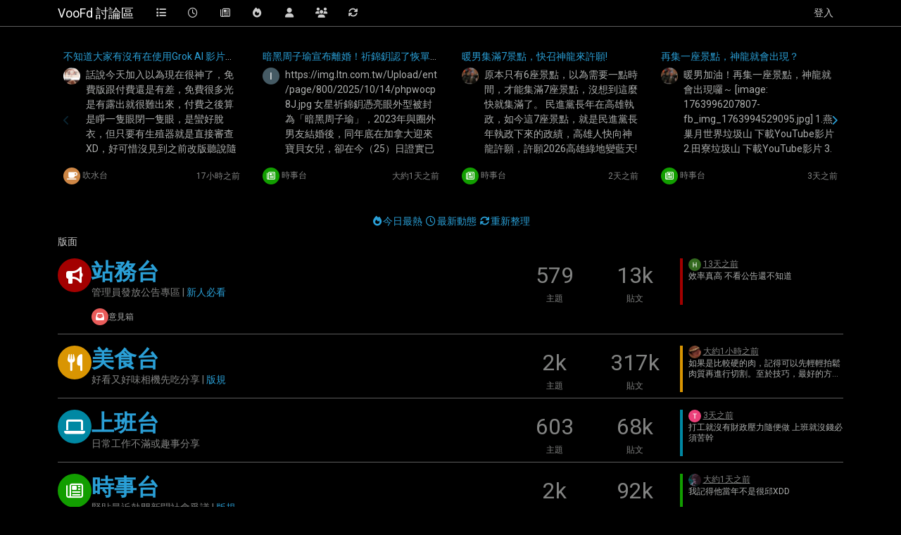

--- FILE ---
content_type: text/html; charset=utf-8
request_url: https://www.voofd.com/
body_size: 50867
content:
<!DOCTYPE html>
<html lang="zh-TW" data-dir="ltr" style="direction: ltr;">
<head>
<title>首頁 | VooFd 討論區</title>
<meta name="viewport" content="width&#x3D;device-width, initial-scale&#x3D;1.0" />
	<meta name="content-type" content="text/html; charset=UTF-8" />
	<meta name="apple-mobile-web-app-capable" content="yes" />
	<meta name="mobile-web-app-capable" content="yes" />
	<meta property="og:site_name" content="VooFd 討論區" />
	<meta name="msapplication-badge" content="frequency=30; polling-uri=https://www.voofd.com/sitemap.xml" />
	<meta name="theme-color" content="#000" />
	<meta name="keywords" content="V站,VooHK,台灣討論區,香港討論區,香港,台灣" />
	<meta name="title" content="VooFd 討論區" />
	<meta property="og:type" content="website" />
	<meta property="og:image" content="https://www.voofd.com/assets/uploads/system/og-image.png" />
	<meta property="og:image:url" content="https://www.voofd.com/assets/uploads/system/og-image.png" />
	<meta property="og:image:width" content="192" />
	<meta property="og:image:height" content="192" />
	<meta property="og:title" content="VooFd 討論區" />
	<meta property="og:url" content="https://www.voofd.com" />
	<meta name="description" content="VooFd緊貼最新話題No.1最自由討論區，無需註冊Google賬號一鍵登入！我們重視用戶私隱，更不追蹤出賣會員資料，擁有隨時一鍵刪除帳號權利，讓您自由自在暢所欲言無所顧慮。" />
	<meta property="og:description" content="VooFd緊貼最新話題No.1最自由討論區，無需註冊Google賬號一鍵登入！我們重視用戶私隱，更不追蹤出賣會員資料，擁有隨時一鍵刪除帳號權利，讓您自由自在暢所欲言無所顧慮。" />
	
<link rel="stylesheet" type="text/css" href="/assets/client-cyborg.css?v=c771a644c8f" />
<link rel="icon" type="image/x-icon" href="/assets/uploads/system/favicon.ico?v&#x3D;c771a644c8f" />
	<link rel="manifest" href="/manifest.webmanifest" crossorigin="use-credentials" />
	<link rel="search" type="application/opensearchdescription+xml" title="VooFd 討論區" href="/osd.xml" />
	<link rel="apple-touch-icon" href="/assets/uploads/system/touchicon-orig.png" />
	<link rel="icon" sizes="36x36" href="/assets/uploads/system/touchicon-36.png" />
	<link rel="icon" sizes="48x48" href="/assets/uploads/system/touchicon-48.png" />
	<link rel="icon" sizes="72x72" href="/assets/uploads/system/touchicon-72.png" />
	<link rel="icon" sizes="96x96" href="/assets/uploads/system/touchicon-96.png" />
	<link rel="icon" sizes="144x144" href="/assets/uploads/system/touchicon-144.png" />
	<link rel="icon" sizes="192x192" href="/assets/uploads/system/touchicon-192.png" />
	<link rel="prefetch" href="/assets/src/modules/composer.js?v&#x3D;c771a644c8f" />
	<link rel="prefetch" href="/assets/src/modules/composer/uploads.js?v&#x3D;c771a644c8f" />
	<link rel="prefetch" href="/assets/src/modules/composer/drafts.js?v&#x3D;c771a644c8f" />
	<link rel="prefetch" href="/assets/src/modules/composer/tags.js?v&#x3D;c771a644c8f" />
	<link rel="prefetch" href="/assets/src/modules/composer/categoryList.js?v&#x3D;c771a644c8f" />
	<link rel="prefetch" href="/assets/src/modules/composer/resize.js?v&#x3D;c771a644c8f" />
	<link rel="prefetch" href="/assets/src/modules/composer/autocomplete.js?v&#x3D;c771a644c8f" />
	<link rel="prefetch" href="/assets/templates/composer.tpl?v&#x3D;c771a644c8f" />
	<link rel="prefetch" href="/assets/language/zh-TW/topic.json?v&#x3D;c771a644c8f" />
	<link rel="prefetch" href="/assets/language/zh-TW/modules.json?v&#x3D;c771a644c8f" />
	<link rel="prefetch" href="/assets/language/zh-TW/tags.json?v&#x3D;c771a644c8f" />
	<link rel="prefetch stylesheet" href="/assets/plugins/nodebb-plugin-markdown/styles/default.css" />
	<link rel="prefetch" href="/assets/language/zh-TW/markdown.json?v&#x3D;c771a644c8f" />
	
<script>
var config = JSON.parse('{"relative_path":"","upload_url":"/assets/uploads","asset_base_url":"/assets","assetBaseUrl":"/assets","siteTitle":"VooFd \u8A0E\u8AD6\u5340","browserTitle":"VooFd \u8A0E\u8AD6\u5340","description":"VooFd\u7DCA\u8CBC\u6700\u65B0\u8A71\u984CNo.1\u6700\u81EA\u7531\u8A0E\u8AD6\u5340\uFF0C\u7121\u9700\u8A3B\u518AGoogle\u8CEC\u865F\u4E00\u9375\u767B\u5165\uFF01\u6211\u5011\u91CD\u8996\u7528\u6236\u79C1\u96B1\uFF0C\u66F4\u4E0D\u8FFD\u8E64\u51FA\u8CE3\u6703\u54E1\u8CC7\u6599\uFF0C\u64C1\u6709\u96A8\u6642\u4E00\u9375\u522A\u9664\u5E33\u865F\u6B0A\u5229\uFF0C\u8B93\u60A8\u81EA\u7531\u81EA\u5728\u66A2\u6240\u6B32\u8A00\u7121\u6240\u9867\u616E\u3002","keywords":"V\u7AD9,VooHK,\u53F0\u7063\u8A0E\u8AD6\u5340,\u9999\u6E2F\u8A0E\u8AD6\u5340,\u9999\u6E2F,\u53F0\u7063","brand:logo":"","titleLayout":"&#123;pageTitle&#125; | &#123;browserTitle&#125;","showSiteTitle":true,"maintenanceMode":false,"postQueue":0,"minimumTitleLength":8,"maximumTitleLength":50,"minimumPostLength":6,"maximumPostLength":10000,"minimumTagsPerTopic":0,"maximumTagsPerTopic":5,"minimumTagLength":2,"maximumTagLength":15,"undoTimeout":10000,"useOutgoingLinksPage":false,"allowGuestHandles":false,"allowTopicsThumbnail":false,"usePagination":false,"disableChat":false,"disableChatMessageEditing":false,"maximumChatMessageLength":300,"socketioTransports":["polling","websocket"],"socketioOrigins":"https://www.voofd.com:*","websocketAddress":"","maxReconnectionAttempts":3,"reconnectionDelay":5000,"topicsPerPage":20,"postsPerPage":20,"maximumFileSize":1024,"theme:id":"nodebb-theme-persona","theme:src":"https://cdn.jsdelivr.net/npm/bootswatch@5.3.3/dist/cyborg/bootstrap.min.css","defaultLang":"zh-TW","userLang":"zh-TW","loggedIn":false,"uid":-1,"cache-buster":"v=c771a644c8f","topicPostSort":"oldest_to_newest","categoryTopicSort":"recently_replied","csrf_token":false,"searchEnabled":true,"searchDefaultInQuick":"titles","bootswatchSkin":"cyborg","composer:showHelpTab":true,"enablePostHistory":false,"timeagoCutoff":30,"timeagoCodes":["af","am","ar","az-short","az","be","bg","bs","ca","cs","cy","da","de-short","de","dv","el","en-short","en","es-short","es","et","eu","fa-short","fa","fi","fr-short","fr","gl","he","hr","hu","hy","id","is","it-short","it","ja","jv","ko","ky","lt","lv","mk","nl","no","pl","pt-br-short","pt-br","pt-short","pt","ro","rs","ru","rw","si","sk","sl","sq","sr","sv","th","tr-short","tr","uk","ur","uz","vi","zh-CN","zh-TW"],"cookies":{"enabled":false,"message":"[[global:cookies.message]]","dismiss":"[[global:cookies.accept]]","link":"[[global:cookies.learn-more]]","link_url":"https:&#x2F;&#x2F;www.cookiesandyou.com"},"thumbs":{"size":512},"emailPrompt":0,"useragent":{"isSafari":false},"fontawesome":{"pro":false,"styles":["solid","brands","regular"],"version":"6.7.2"},"activitypub":{"probe":0},"acpLang":"undefined","topicSearchEnabled":false,"disableCustomUserSkins":true,"defaultBootswatchSkin":"cyborg","hideSubCategories":false,"hideCategoryLastPost":false,"enableQuickReply":true,"sso-google":{"style":"dark"},"composer-default":{},"markdown":{"highlight":1,"highlightLinesLanguageList":"[]","hljsLanguages":["common"],"theme":"default.css","defaultHighlightLanguage":"","externalMark":false},"recentCards":{"enableCarousel":1,"enableCarouselPagination":0,"minSlides":1,"maxSlides":4}}');
var app = {
user: JSON.parse('{"uid":-1,"username":"訪客","displayname":"訪客","userslug":"","fullname":"訪客","email":"","icon:text":"?","icon:bgColor":"#aaa","groupTitle":"","groupTitleArray":[],"status":"offline","reputation":0,"email:confirmed":false,"unreadData":{"":{},"new":{},"watched":{},"unreplied":{}},"isAdmin":false,"isGlobalMod":false,"isMod":false,"privileges":{"chat":false,"chat:privileged":false,"upload:post:image":false,"upload:post:file":false,"signature":false,"invite":false,"group:create":false,"search:content":false,"search:users":false,"search:tags":false,"view:users":false,"view:tags":false,"view:groups":false,"local:login":false,"ban":false,"mute":false,"view:users:info":false},"blocks":[],"timeagoCode":"zh-TW","offline":true,"lastRoomId":null,"isEmailConfirmSent":false}')
};
document.documentElement.style.setProperty('--panel-offset', `${localStorage.getItem('panelOffset') || 0}px`);
</script>

<!-- Google tag (gtag.js) -->
<script async src="https://www.googletagmanager.com/gtag/js?id=G-RNHED5GRZB"></script>
<script>
  window.dataLayer = window.dataLayer || [];
  function gtag(){dataLayer.push(arguments);}
  gtag('js', new Date());

  gtag('config', 'G-RNHED5GRZB');
</script>


<style>/*
form,textarea,input,.btn,.votes{display:none!important;} #login-form{display:block!important;}

.fs-4,.fs-5 {font-size: calc(1rem + .3vw)!important;}

*/
.fs-3 {
  font-size: 18px !important;
}

.fs-5 {
  color: #2a9fd6 !important;
}

/*.w-100{width:auto!important}*/
.h1, .h2, .h3, .h4, .h5, .h6, h1, h2, h3, h4, h5, h6 {
  color: #ccc !important;
}

.navbar-nav .nav-link.active, .navbar-nav .nav-link.show {
  background: #fff;
}

.title a {
  color: #2a9fd6;
}

.chat-list .text-sm {
  color: #ADAFAE;
}

.permalink, .show {
  color: #555;
}

.nav a, .message-body a {
  color: #fff !important;
}

.slideout-menu, .text-bg-dark {
  background: #222 !important;
}

body, .topic .topic-header, .card-header, .tag-list .tag {
  background: #000;
}

.header .notification-list li.unread, .slideout-menu .notification-list li.unread {
  background-color: #fff !important;
}

.navbar.bg-light {
  background: #000 !important;
  color: #fff;
}

.room-name, .nav-link:hover {
  color: #fff !important;
}

--bs-link-hover-color {
  background: none;
}

.navbar-brand:hover, .navbar-brand:focus, .navbar-brand {
  color: #fff;
}

.navbar-toggler, .nav-link {
  color: #ccc;
}

.border-bottom {
  border-bottom: 1px solid #5d5d5d !important;
}

.border {
  border: none !important;
}

.recent-cards-plugin {
  margin-top: 10px;
}

.topic-info img {
  max-width: 50% !important;
}

.center {
  text-align: center;
  width: 100%;
}

.chat-ip-button, li#info {
  display: none !important;
}

.playbox {
  display: block;
  width: 200px;
  height: 113px;
  color: #000;
  text-align: center;
  margin-top: 10px;
  background-image: url("/assets/uploads/system/video.png");
  background-size: 100% 100%;
}

.playbox:hover {
  color: #000;
}

.content img {
  max-width: 400px !important;
}

.fa-chevron-up, .fa-chevron-down {
  color: yellow;
  font-size: 18px;
}

.upvoted i {
  color: #62c882 !important;
}

.downvoted i {
  color: red !important;
}

.icon .fa-fw {
  color: #fff !important;
}

.btn-group {
  background: #fff;
}

/*
.header .notification-list li.unread, .slideout-menu .notification-list li.unread{background-color:#fff!important}
.outgoing h3{font-size:22px;}
a{cursor:pointer;}
.btn-lg{margin:0 5px 5px 0;padding:10px 15px}
.page-category .thread-tools li:nth-child(8) > a,
.dropdown-menu #info, #sessions a{display:none!important;}

.video b{text-transform: capitalize;}
.message-body a{color:#fff!important;}
 .forum-logo{max-height:50px;}
 body, .content,.panel-body, .topic-title{color:#ccc!important;}


.tips,.tips *{color:#999;}
.fa ,body{color:#fff;}
.topic .posts .content .toggle{background:none;}
.img-responsive,iframe{max-width:100% !important;}
.page-home #new_topic{display:none;}
.formatting-group li:nth-child(7),
.dropdown-menu #info,.edit-icon,
#user-control-list > li:nth-child(14),
#menu > section:nth-child(3) > ul > li:nth-child(14) > a,
#content > div.row > div.topic.col-lg-12 > ul > li:nth-child(5) > div.clearfix.post-footer > small > span.dropdown.moderator-tools.bottom-sheet.open > ul > li:nth-child(7) > a,
#content > div.row > div.topic.col-lg-12 > ul > li:nth-child(2) > div.clearfix.post-footer > small > span.dropdown.moderator-tools.bottom-sheet.open > ul > li:nth-child(7) > a
,body > div.composer.resizable.maximized > div > div.category-tag-row > div > ul > li:nth-child(6),

.composer .tags-container .bootstrap-tagsinput .label {color:#000000!important}
iframe,video{max-width:100%;border: none;}
.content img{margin-top:10px;}

.at-expanding-share-button-mobile-overlay {z-index:998!important;}
.at-expanding-share-button{z-index:999!important;}
.at-expanding-share-button[data-position=bottom-right] {bottom:40px!important;}

@media only screen and (max-width: 768px) {
  .desktop {display:none;}
  .content2 img{max-width:340px!important;}
  .navbar-search input {max-width: 120px!important;}

}
@media only screen and (min-width: 768px) {
    .content img,.recent-replies img{max-width:300px!important;}
  .mobile {display:none;}
  .at-expanding-share-button[data-position=bottom-right] {bottom:50px!important;}


}
.ccbox{display:none;}

.innity-apps-stretch-ad:before{
  content: ' ';
  display: block;
  height: 71px;
}
.innity-apps-stretch-ad img{
    padding-top:71px!important;
}
.banner{display:inline-block;width:300px;}


//.dropup .dropdown-menu{bottom:auto;}
span.tag,.topic [component="post/parent"]{background: none!important;}

//.dropdown-menu li{color:#fff;}
//.header .notification-list li.unread, .slideout-menu .notification-list li.unread {background-color:#fff}
//.mp4{display:none;}





.unread .text{color:#2a9fd6}


.aboutme img{max-height:200px;margin:0 auto;}

.message-body img{max-width:50%}


/**/</style>

</head>
<body class="page-categories template-categories page-status-200 theme-persona user-guest skin-cyborg">
<nav id="menu" class="slideout-menu hidden">
<section class="menu-section" data-section="navigation">
<ul class="menu-section-list text-bg-dark list-unstyled"></ul>
</section>
</nav>
<nav id="chats-menu" class="slideout-menu hidden">

</nav>
<main id="panel" class="slideout-panel">
<nav class="navbar sticky-top navbar-expand-lg bg-light header border-bottom py-0" id="header-menu" component="navbar">
<div class="container-lg justify-content-start flex-nowrap">
<div class="d-flex align-items-center me-auto" style="min-width: 0px;">
<button type="button" class="navbar-toggler border-0" id="mobile-menu">
<i class="fa fa-lg fa-fw fa-bars unread-count" ></i>
<span component="unread/icon" class="notification-icon fa fa-fw fa-book unread-count" data-content="0" data-unread-url="/unread"></span>
</button>
<div class="d-inline-flex align-items-center" style="min-width: 0px;">


<a class="navbar-brand text-truncate" href="/">
VooFd 討論區
</a>

</div>
</div>


<div component="navbar/title" class="visible-xs hidden">
<span></span>
</div>
<div id="nav-dropdown" class="collapse navbar-collapse d-none d-lg-block">
<ul id="main-nav" class="navbar-nav me-auto mb-2 mb-lg-0">


<li class="nav-item " title="主頁">
<a class="nav-link navigation-link "
 href="&#x2F;categories" >

<i class="fa fa-fw fa-list" data-content=""></i>


<span class="visible-xs-inline">回到主頁</span>


</a>

</li>



<li class="nav-item " title="最新">
<a class="nav-link navigation-link "
 href="&#x2F;recent" >

<i class="fa fa-fw fa-clock-o" data-content=""></i>


<span class="visible-xs-inline">最新回覆</span>


</a>

</li>



<li class="nav-item " title="新建">
<a class="nav-link navigation-link "
 href="&#x2F;recent?filter=new" >

<i class="fa fa-fw fa-newspaper-o" data-content=""></i>


<span class="visible-xs-inline">新建主題</span>


</a>

</li>



<li class="nav-item " title="熱門">
<a class="nav-link navigation-link "
 href="&#x2F;popular" >

<i class="fa fa-fw fa-fire" data-content=""></i>


<span class="visible-xs-inline">熱門主題</span>


</a>

</li>



<li class="nav-item " title="會員">
<a class="nav-link navigation-link "
 href="&#x2F;users" >

<i class="fa fa-fw fa-user" data-content=""></i>


<span class="visible-xs-inline">會員列表</span>


</a>

</li>



<li class="nav-item " title="群組">
<a class="nav-link navigation-link "
 href="&#x2F;groups" >

<i class="fa fa-fw fa-group" data-content=""></i>


<span class="visible-xs-inline">等級群組</span>


</a>

</li>



<li class="nav-item " title="Refresh">
<a class="nav-link navigation-link "
 href="javascript:location.reload(true);" >

<i class="fa fa-fw fa-refresh" data-content=""></i>


<span class="visible-xs-inline">重新整理</span>


</a>

</li>


</ul>
<ul class="navbar-nav mb-2 mb-lg-0 hidden-xs">
<li class="nav-item">
<a href="#" id="reconnect" class="nav-link hide" title="與 VooFd 討論區 的連線中斷，我們正在嘗試重連，請耐心等待">
<i class="fa fa-check"></i>
</a>
</li>
</ul>



<ul id="logged-out-menu" class="navbar-nav me-0 mb-2 mb-lg-0 align-items-center">

<li class="nav-item">
<a class="nav-link" href="/login">
<i class="fa fa-sign-in fa-fw d-inline-block d-sm-none"></i>
<span>登入</span>
</a>
</li>
</ul>


</div>
</div>
</nav>
<script>
const rect = document.getElementById('header-menu').getBoundingClientRect();
const offset = Math.max(0, rect.bottom);
document.documentElement.style.setProperty('--panel-offset', offset + `px`);
</script>
<div class="container-lg pt-3" id="content">
<noscript>
<div class="alert alert-danger">
<p>
Your browser does not seem to support JavaScript. As a result, your viewing experience will be diminished, and you have been placed in <strong>read-only mode</strong>.
</p>
<p>
Please download a browser that supports JavaScript, or enable it if it's disabled (i.e. NoScript).
</p>
</div>
</noscript>

<div data-widget-area="header">


<div class="recent-cards-plugin preventSlideout">

<div class="d-flex gap-3 recent-cards carousel-mode overflow-hidden" itemscope itemtype="http://www.schema.org/ItemList" style="">

<div class=" recent-card-container" data-cid="2">
<div class="recent-card card card-header border rounded mb-2 p-2 position-relative d-inline-flex " style="width: 312px;">
<div class="recent-card-body h-100 overflow-hidden">
<div>
<h6 class="topic-title mt-0 text-truncate"><a href="/topic/125384/不知道大家有沒有在使用grok-ai-影片生成" title="不知道大家有沒有在使用Grok AI 影片生成">不知道大家有沒有在使用Grok AI 影片生成</a></h6>
</div>
<div class="d-flex">
<div class="me-2">
<a class="text-decoration-none" href="/user/quentin張"><img title="quentin張" data-uid="43509" class="avatar avatar-tooltip avatar-rounded" alt="quentin張" loading="lazy" component="avatar/picture" src="/assets/uploads/profile/uid-43509/43509-profileavatar-1651550448057.jpeg" style="--avatar-size: 24px;" onError="this.remove()" itemprop="image" /><span title="quentin張" data-uid="43509" class="avatar avatar-tooltip avatar-rounded" component="avatar/icon" style="--avatar-size: 24px; background-color: #e91e63">Q</span></a>
</div>
<div class="topic-info text-sm text-break" style="transform: rotate(0);">

<a href="/topic/125384/不知道大家有沒有在使用grok-ai-影片生成" class="stretched-link"></a>
話說今天加入以為現在很神了，免費版跟付費還是有差，免費很多光是有露出就很難出來，付費之後算是睜一隻眼閉一隻眼，是蠻好脫衣，但只要有生殖器就是直接審查XD，好可惜沒見到之前改版聽說隨便有性交的影片生成，免費版感覺生成個3影片就沒了，付費版我用了50次己超過，有些過不了的就會變成"在審查"無法生成看起來也有浪費到生成容量，但很快就能繼續在使用，主要是使用在真人AI，二次元的我都用comfyui 比較簡單時間也快，不過Grok 強大真人目前只用台灣跟日本人，真的長得蠻像的，本地電腦生成的AI 還需要載模型，主要是Grok 影片生成強大省時的差不多30秒時間可以生成6秒影片，換做我的電腦可能要10分鐘XD，大家還有沒有推的影片AI生成方法?


</div>
</div>
</div>
<div class="d-flex mt-3 justify-content-between align-items-center gap-2">
<span class="category-item text-xs text-truncate">

<span class="icon d-inline-flex justify-content-center align-items-center align-middle rounded-circle" style="background-color: #ce8746; border-color: #ce8746!important; color: #ffffff; width:24px; height: 24px; font-size: 12px;"><i class="fa fa-fw fa-coffee"></i></span>

<a class="text-muted" title="吹水台" href="/category/2/吹水台">吹水台</a>
</span>


<span class="text-muted text-xs text-truncate"><span class="sort-info timeago" title="2025-11-28T22:30:48.064Z"></span></span>



</div>
</div>
</div>

<div class=" recent-card-container" data-cid="7">
<div class="recent-card card card-header border rounded mb-2 p-2 position-relative d-inline-flex " style="width: 312px;">
<div class="recent-card-body h-100 overflow-hidden">
<div>
<h6 class="topic-title mt-0 text-truncate"><a href="/topic/125293/暗黑周子瑜宣布離婚-祈錦鈅認了恢單-不排斥新戀情" title="暗黑周子瑜宣布離婚！祈錦鈅認了恢單：不排斥新戀情">暗黑周子瑜宣布離婚！祈錦鈅認了恢單：不排斥新戀情</a></h6>
</div>
<div class="d-flex">
<div class="me-2">
<a class="text-decoration-none" href="/user/lop-lop"><img title="lop lop" data-uid="81091" class="avatar avatar-tooltip avatar-rounded" alt="lop lop" loading="lazy" component="avatar/picture" src="https://lh3.googleusercontent.com/a/AEdFTp479Oxjff6CVCj5n5T1uvex2jTHo9FGA9GjO6Ta=s96-c" style="--avatar-size: 24px;" onError="this.remove()" itemprop="image" /><span title="lop lop" data-uid="81091" class="avatar avatar-tooltip avatar-rounded" component="avatar/icon" style="--avatar-size: 24px; background-color: #33691e">L</span></a>
</div>
<div class="topic-info text-sm text-break" style="transform: rotate(0);">

<a href="/topic/125293/暗黑周子瑜宣布離婚-祈錦鈅認了恢單-不排斥新戀情" class="stretched-link"></a>
https://img.ltn.com.tw/Upload/ent/page/800/2025/10/14/phpwocp8J.jpg
女星祈錦鈅憑亮眼外型被封為「暗黑周子瑜」，2023年與圈外男友結婚後，同年底在加拿大迎來寶貝女兒，卻在今（25）日證實已於去年離婚。她接受《三立新聞網》訪問表示與前夫和平分開，財務與生活相關安排在辦理離婚時已妥善處理，兩人目前仍維持友好關係，以家人健康成長為共同目標；有趣的是，前夫昨天還送她一條項鍊。祈錦鈅證實與前夫順利完成離婚流程，之所以選擇公開，是希望還給對方完全的自由，「如果他有心，我們應該也會有很友好的親人關係，畢竟所有關係都需要經營和維護。」她表示雙方目前像家人一樣相處，互相尊重彼此人生安排，並達成共識將家人需求擺在第一順位，希望她在良好環境中成長。如今恢復單身，祈錦鈅對於感情保持開放態度，也不排斥展開新戀情，「我覺得大家都還年輕，所有人都該值得幸福，我也想好好對待自己。」目前她將重心擺在生活、事業與家人的成長教育，對於離婚細節不願再多談，只希望自己未來能有更好的發展。


</div>
</div>
</div>
<div class="d-flex mt-3 justify-content-between align-items-center gap-2">
<span class="category-item text-xs text-truncate">

<span class="icon d-inline-flex justify-content-center align-items-center align-middle rounded-circle" style="background-color: #129e00; border-color: #129e00!important; color: #ffffff; width:24px; height: 24px; font-size: 12px;"><i class="fa fa-fw fa-newspaper-o"></i></span>

<a class="text-muted" title="時事台" href="/category/7/時事台">時事台</a>
</span>


<span class="text-muted text-xs text-truncate"><span class="sort-info timeago" title="2025-11-28T06:33:33.722Z"></span></span>



</div>
</div>
</div>

<div class=" recent-card-container" data-cid="7">
<div class="recent-card card card-header border rounded mb-2 p-2 position-relative d-inline-flex " style="width: 312px;">
<div class="recent-card-body h-100 overflow-hidden">
<div>
<h6 class="topic-title mt-0 text-truncate"><a href="/topic/125347/暖男集滿7景點-快召神龍來許願" title="暖男集滿7景點，快召神龍來許願!">暖男集滿7景點，快召神龍來許願!</a></h6>
</div>
<div class="d-flex">
<div class="me-2">
<a class="text-decoration-none" href="/user/我愛黎明"><img title="我愛黎明" data-uid="5691" class="avatar avatar-tooltip avatar-rounded" alt="我愛黎明" loading="lazy" component="avatar/picture" src="/assets/uploads/profile/uid-5691/5691-profileavatar-1729733688607.jpeg" style="--avatar-size: 24px;" onError="this.remove()" itemprop="image" /><span title="我愛黎明" data-uid="5691" class="avatar avatar-tooltip avatar-rounded" component="avatar/icon" style="--avatar-size: 24px; background-color: #795548">我</span></a>
</div>
<div class="topic-info text-sm text-break" style="transform: rotate(0);">

<a href="/topic/125347/暖男集滿7景點-快召神龍來許願" class="stretched-link"></a>
原本只有6座景點，以為需要一點時間，才能集滿7座景點，沒想到這麼快就集滿了。
民進黨長年在高雄執政，如今這7座景點，就是民進黨長年執政下來的政績，高雄人快向神龍許願，許願2026高雄綠地變藍天!
1.燕巢月世界垃圾山
2.田寮垃圾山
3.大樹光電海
4.小港柏油山
5.旗山馬頭山垃圾場
6.美濃大峽谷
7.旗山國有地


下載YouTube影片


https://www.voofd.com/topic/125282/再集一座景點-神龍就會出現


</div>
</div>
</div>
<div class="d-flex mt-3 justify-content-between align-items-center gap-2">
<span class="category-item text-xs text-truncate">

<span class="icon d-inline-flex justify-content-center align-items-center align-middle rounded-circle" style="background-color: #129e00; border-color: #129e00!important; color: #ffffff; width:24px; height: 24px; font-size: 12px;"><i class="fa fa-fw fa-newspaper-o"></i></span>

<a class="text-muted" title="時事台" href="/category/7/時事台">時事台</a>
</span>


<span class="text-muted text-xs text-truncate"><span class="sort-info timeago" title="2025-11-27T07:12:40.233Z"></span></span>



</div>
</div>
</div>

<div class=" recent-card-container" data-cid="7">
<div class="recent-card card card-header border rounded mb-2 p-2 position-relative d-inline-flex " style="width: 312px;">
<div class="recent-card-body h-100 overflow-hidden">
<div>
<h6 class="topic-title mt-0 text-truncate"><a href="/topic/125282/再集一座景點-神龍就會出現" title="再集一座景點，神龍就會出現？">再集一座景點，神龍就會出現？</a></h6>
</div>
<div class="d-flex">
<div class="me-2">
<a class="text-decoration-none" href="/user/我愛黎明"><img title="我愛黎明" data-uid="5691" class="avatar avatar-tooltip avatar-rounded" alt="我愛黎明" loading="lazy" component="avatar/picture" src="/assets/uploads/profile/uid-5691/5691-profileavatar-1729733688607.jpeg" style="--avatar-size: 24px;" onError="this.remove()" itemprop="image" /><span title="我愛黎明" data-uid="5691" class="avatar avatar-tooltip avatar-rounded" component="avatar/icon" style="--avatar-size: 24px; background-color: #795548">我</span></a>
</div>
<div class="topic-info text-sm text-break" style="transform: rotate(0);">

<a href="/topic/125282/再集一座景點-神龍就會出現" class="stretched-link"></a>
暖男加油！再集一座景點，神龍就會出現囉～
[image: 1763996207807-fb_img_1763994529095.jpg]
1.燕巢月世界垃圾山


下載YouTube影片


2.田寮垃圾山


下載YouTube影片


3.大樹光電海


下載YouTube影片


4.小港柏油山


下載YouTube影片


5.旗山馬頭山垃圾場


下載YouTube影片


6.美濃大峽谷


下載YouTube影片


7.？


下載YouTube影片




</div>
</div>
</div>
<div class="d-flex mt-3 justify-content-between align-items-center gap-2">
<span class="category-item text-xs text-truncate">

<span class="icon d-inline-flex justify-content-center align-items-center align-middle rounded-circle" style="background-color: #129e00; border-color: #129e00!important; color: #ffffff; width:24px; height: 24px; font-size: 12px;"><i class="fa fa-fw fa-newspaper-o"></i></span>

<a class="text-muted" title="時事台" href="/category/7/時事台">時事台</a>
</span>


<span class="text-muted text-xs text-truncate"><span class="sort-info timeago" title="2025-11-27T01:30:13.018Z"></span></span>



</div>
</div>
</div>

<div class=" recent-card-container" data-cid="7">
<div class="recent-card card card-header border rounded mb-2 p-2 position-relative d-inline-flex " style="width: 312px;">
<div class="recent-card-body h-100 overflow-hidden">
<div>
<h6 class="topic-title mt-0 text-truncate"><a href="/topic/125329/民主聖地-的-民主聖火" title="「民主聖地」的「民主聖火」！">「民主聖地」的「民主聖火」！</a></h6>
</div>
<div class="d-flex">
<div class="me-2">
<a class="text-decoration-none" href="/user/我愛黎明"><img title="我愛黎明" data-uid="5691" class="avatar avatar-tooltip avatar-rounded" alt="我愛黎明" loading="lazy" component="avatar/picture" src="/assets/uploads/profile/uid-5691/5691-profileavatar-1729733688607.jpeg" style="--avatar-size: 24px;" onError="this.remove()" itemprop="image" /><span title="我愛黎明" data-uid="5691" class="avatar avatar-tooltip avatar-rounded" component="avatar/icon" style="--avatar-size: 24px; background-color: #795548">我</span></a>
</div>
<div class="topic-info text-sm text-break" style="transform: rotate(0);">

<a href="/topic/125329/民主聖地-的-民主聖火" class="stretched-link"></a>
烏山頭有民主聖水！
烏樹林有民主聖火！


下載YouTube影片


https://www.voofd.com/topic/124482/水庫佈滿光電板-民主聖水-能回甘


</div>
</div>
</div>
<div class="d-flex mt-3 justify-content-between align-items-center gap-2">
<span class="category-item text-xs text-truncate">

<span class="icon d-inline-flex justify-content-center align-items-center align-middle rounded-circle" style="background-color: #129e00; border-color: #129e00!important; color: #ffffff; width:24px; height: 24px; font-size: 12px;"><i class="fa fa-fw fa-newspaper-o"></i></span>

<a class="text-muted" title="時事台" href="/category/7/時事台">時事台</a>
</span>


<span class="text-muted text-xs text-truncate"><span class="sort-info timeago" title="2025-11-27T01:28:42.695Z"></span></span>



</div>
</div>
</div>

<div class=" recent-card-container" data-cid="28">
<div class="recent-card card card-header border rounded mb-2 p-2 position-relative d-inline-flex " style="width: 312px;">
<div class="recent-card-body h-100 overflow-hidden">
<div>
<h6 class="topic-title mt-0 text-truncate"><a href="/topic/125328/遺傳基因檢測費用一次多少錢-明明白白消費" title="遺傳基因檢測費用一次多少錢？明明白白消費！">遺傳基因檢測費用一次多少錢？明明白白消費！</a></h6>
</div>
<div class="d-flex">
<div class="me-2">
<a class="text-decoration-none" href="/user/hk-tchc"><img title="HK TCHC" data-uid="82935" class="avatar avatar-tooltip avatar-rounded" alt="HK TCHC" loading="lazy" component="avatar/picture" src="https://lh3.googleusercontent.com/a/AGNmyxaA4HqrmwofF-3ysFNY3VIQv4wALe5RgfzPRCPi=s96-c" style="--avatar-size: 24px;" onError="this.remove()" itemprop="image" /><span title="HK TCHC" data-uid="82935" class="avatar avatar-tooltip avatar-rounded" component="avatar/icon" style="--avatar-size: 24px; background-color: #1b5e20">H</span></a>
</div>
<div class="topic-info text-sm text-break" style="transform: rotate(0);">

<a href="/topic/125328/遺傳基因檢測費用一次多少錢-明明白白消費" class="stretched-link"></a>
遺傳基因疾病是統稱，真要細分病類種類繁多，若採用統一模式檢測，可能導致結果不完整或假陰性，因此不同篩查會選取不同的檢測手段和分析方式，導致費用也會有所不同。遺傳基因檢測費用要多少？其價格因檢測項目而異，瞭解不同檢測的價值，才能選對適合自己的方案。
1.產前孕前篩查
產前孕前階段的遺傳檢測以降低患兒出生風險爲核心目標，常見項目包括脆性X攜帶者測試和地中海貧血測試。脆性X綜合徵是導致智力障礙的常見遺傳病，地中海貧血則可能引發胎兒嚴重貧血甚至死亡。遺傳基因檢測費用要多少？這兩項檢測通過分析特定基因變異，評估生育風險，費用通常在四位數，適合有家族病史、高發地區和有優生優育計劃打算的准父母群體。
2.遺傳性心臟疾病篩查
心臟病是香港三大主要死因之一，遺傳性心臟疾病更可能引發猝死。例如，MYGENIA遺傳性心臟疾病基因篩查針對255個相關基因進行檢測，可評估家族中高風險成員因心臟問題導致突然死亡的風險。由於涉及基因數量多、分析複雜，費用需五位數，適合有家族猝死史或不明原因心臟問題，想要全面排查心臟隱憂的人群。
3.遺傳性癌症篩查
遺傳性癌症基因組合篩查是預防癌症的重磅手段。該檢測覆蓋21個NCCN指南推薦的癌症基因，可篩查17個器官的遺傳性癌症風險，如乳腺癌、卵巢癌、結直腸癌等。因檢測範圍廣、技術要求高，費用通常達五位數，適合有多個親屬患癌或患癌年齡較輕的人羣。
4.專項癌症篩查
若關注特定癌症，可選擇專項檢測，如PanBRCA遺傳性基因檢查。該檢測全面篩查BRCA1/2基因，覆蓋95%亞洲人常見突變類型，主要針對遺傳性乳腺癌和卵巢癌，費用在四位數（如數千元）。適合有家族乳腺癌/卵巢癌史或已患癌需評估遺傳風險的人羣。
遺傳基因檢測費用要多少？不同的檢查費用差異大，但每一分錢都關乎健康。中環專科官網提供透明價格及專業諮詢，助您根據需求選擇最適合的檢測方案，在專業醫生的報告解讀下重新建立起自己的健康方案。


</div>
</div>
</div>
<div class="d-flex mt-3 justify-content-between align-items-center gap-2">
<span class="category-item text-xs text-truncate">

<span class="icon d-inline-flex justify-content-center align-items-center align-middle rounded-circle" style="background-color: #BA8BAF; border-color: #BA8BAF!important; color: #ffffff; width:24px; height: 24px; font-size: 12px;"><i class="fa fa-fw fa-comments"></i></span>

<a class="text-muted" title="健康台" href="/category/28/健康台">健康台</a>
</span>


<span class="text-muted text-xs text-truncate"><span class="sort-info timeago" title="2025-11-26T03:42:32.723Z"></span></span>



</div>
</div>
</div>

<div class=" recent-card-container" data-cid="28">
<div class="recent-card card card-header border rounded mb-2 p-2 position-relative d-inline-flex " style="width: 312px;">
<div class="recent-card-body h-100 overflow-hidden">
<div>
<h6 class="topic-title mt-0 text-truncate"><a href="/topic/125327/乳房超聲波多久一次-女士健康了解" title="乳房超聲波多久一次？女士健康了解！">乳房超聲波多久一次？女士健康了解！</a></h6>
</div>
<div class="d-flex">
<div class="me-2">
<a class="text-decoration-none" href="/user/hk-tchc"><img title="HK TCHC" data-uid="82935" class="avatar avatar-tooltip avatar-rounded" alt="HK TCHC" loading="lazy" component="avatar/picture" src="https://lh3.googleusercontent.com/a/AGNmyxaA4HqrmwofF-3ysFNY3VIQv4wALe5RgfzPRCPi=s96-c" style="--avatar-size: 24px;" onError="this.remove()" itemprop="image" /><span title="HK TCHC" data-uid="82935" class="avatar avatar-tooltip avatar-rounded" component="avatar/icon" style="--avatar-size: 24px; background-color: #1b5e20">H</span></a>
</div>
<div class="topic-info text-sm text-break" style="transform: rotate(0);">

<a href="/topic/125327/乳房超聲波多久一次-女士健康了解" class="stretched-link"></a>
乳房，於女性而言，不僅是身體的一部分，更是魅力與生命力的象徵。然而，在忙碌生活中，不少女性對乳房健康的關注遠遠不夠，尤其是對於乳房超聲波幾耐做一次？許多人心裏都沒個準數，現在來講！
1.20 - 39歲女性的檢查週期
乳癌是女性的頭號關注癌症，通過專業的檢查能檢視乳房是否健康，各年齡段都有各自不同的篩查間隔，20至39歲的女性，亞洲女性乳房組織緻密、脂肪少，年輕女性更是如此，這使得超聲波檢查成爲更優選擇。乳房超聲波幾耐做一次？這個年齡段的女性，建議在常規體檢時每1 - 3年進行一次臨牀乳腺檢查。醫生憑藉專業手法，能敏銳察覺到你可能忽略的細微變化，像乳房內不易察覺的小結節等。一旦發現異常，醫生會及時建議進一步檢查，如超聲波詳細檢查等，以便儘早明確問題，將疾病風險扼殺在萌芽狀態。
2.40歲及以上女性的檢查頻率
當女性步入40歲及以上，乳房隨着年齡增長，發生病變的概率上升。此時，建議每年進行一次臨牀乳腺檢查，若沒有特別高危因素的女士可大約每兩年檢查一次。醫生會全面細緻地檢查乳房，查看是否有腫塊、皮膚改變等異常。若發現可疑情況，可能會建議做乳腺X光造影等影像學檢查，與超聲波檢查相互補充，更精準地判斷病情。
乳房健康不容忽視，定期進行乳房超聲波檢查是預防和發現乳房疾病的重要手段。不同年齡段的女性，應根據自身情況，按照科學建議的頻率進行檢查。乳房超聲波幾耐做一次？不同的年齡段有著不同的篩查，不同風險的人群也有著不同的篩查計劃，香港中環專科的多個綜合性檢查計劃，其中至尊、銀鑽和金鑽計劃中均包含乳房超聲波和3D乳房X光造影的篩查項目，且雙11期間預約額外贈送價值HK$1,500的體檢項目。不妨抓住這個時機，爲自己預約一次全面划算的乳房檢查，給乳房健康上一份了解，讓美麗與健康常伴。


</div>
</div>
</div>
<div class="d-flex mt-3 justify-content-between align-items-center gap-2">
<span class="category-item text-xs text-truncate">

<span class="icon d-inline-flex justify-content-center align-items-center align-middle rounded-circle" style="background-color: #BA8BAF; border-color: #BA8BAF!important; color: #ffffff; width:24px; height: 24px; font-size: 12px;"><i class="fa fa-fw fa-comments"></i></span>

<a class="text-muted" title="健康台" href="/category/28/健康台">健康台</a>
</span>


<span class="text-muted text-xs text-truncate"><span class="sort-info timeago" title="2025-11-26T03:42:00.915Z"></span></span>



</div>
</div>
</div>

<div class=" recent-card-container" data-cid="28">
<div class="recent-card card card-header border rounded mb-2 p-2 position-relative d-inline-flex " style="width: 312px;">
<div class="recent-card-body h-100 overflow-hidden">
<div>
<h6 class="topic-title mt-0 text-truncate"><a href="/topic/125326/大腸癌的前兆有哪些-明顯嗎" title="大腸癌的前兆有哪些？明顯嗎？">大腸癌的前兆有哪些？明顯嗎？</a></h6>
</div>
<div class="d-flex">
<div class="me-2">
<a class="text-decoration-none" href="/user/hk-tchc"><img title="HK TCHC" data-uid="82935" class="avatar avatar-tooltip avatar-rounded" alt="HK TCHC" loading="lazy" component="avatar/picture" src="https://lh3.googleusercontent.com/a/AGNmyxaA4HqrmwofF-3ysFNY3VIQv4wALe5RgfzPRCPi=s96-c" style="--avatar-size: 24px;" onError="this.remove()" itemprop="image" /><span title="HK TCHC" data-uid="82935" class="avatar avatar-tooltip avatar-rounded" component="avatar/icon" style="--avatar-size: 24px; background-color: #1b5e20">H</span></a>
</div>
<div class="topic-info text-sm text-break" style="transform: rotate(0);">

<a href="/topic/125326/大腸癌的前兆有哪些-明顯嗎" class="stretched-link"></a>
大腸癌作爲高發且致命的癌症類型，其隱匿性常讓人防不勝防。部分患者早期無明顯症狀，但仍有跡可循。大腸癌的前兆有什麼症狀？瞭解以下常見前兆，有助於儘早發現風險，爭取治療先機。
1.排便異常：最直觀的信號
大腸癌的前兆有什麼症狀？排便習慣的改變是大腸癌的典型前兆。若出現大便帶血或呈深黑色，可能是腸道內腫瘤破裂出血所致，血液與糞便混合後呈現暗紅色或黑色；大便帶有黏液則需警惕，黏液是腸道黏膜分泌的物質，腫瘤刺激可能導致分泌量異常增加。此外，腹瀉與便祕交替出現也需重視，腸道腫瘤可能阻塞部分腸腔，導致排便不暢，而腫瘤刺激又可能引發腹瀉，形成矛盾症狀。
2.腹部不適：持續存在的隱痛
大腸癌患者常伴隨腹脹、腹痛，疼痛位置多集中在下腹部，初期可能爲隱痛或脹痛，隨着腫瘤增大，疼痛可能加劇或變爲持續性。若疼痛與排便無關，且持續數週不緩解，需及時就醫排查。
3.全身症狀：非特異性但需重視
不明原因體重下降是大腸癌的常見全身表現。腫瘤會消耗大量能量，同時影響消化吸收功能，導致體重在短時間內明顯下降。此外，不明原因貧血也可能與大腸癌相關，腸道慢性出血會引發缺鐵性貧血，表現爲乏力、頭暈、面色蒼白等症狀。
4.大概率沒有前兆
因為並非所有患者都有出現征兆提示，沒有症狀的才是常態，所以上述前兆只能作為參考，待出現明顯不適時再查就晚了，定期篩查至關重要。45歲以上人群患病風險顯著升高，建議每年進行一次專業檢查。香港中環專科的腸胃健康體檢計劃包含M3CRC檢測，該技術由香港本土大學研發，通過分析糞便中細菌基因變異，無創、精準篩查息肉及早期大腸癌，適合無症狀人群。雙11上官網預約包含M3CRC的銀鑽或金鑽計劃，還可額外獲贈價值HK$1,500的體檢項目，性價比極高。
大腸癌的前兆有什麼症狀？排便異常，腹部不適，體重下降這些都是潛在的信號，但前兆非普遍存在，建議人們還是定期篩查，以檢查報告結論為準。大腸癌雖可怕，但早發現、早治療可顯著提升生存率。


</div>
</div>
</div>
<div class="d-flex mt-3 justify-content-between align-items-center gap-2">
<span class="category-item text-xs text-truncate">

<span class="icon d-inline-flex justify-content-center align-items-center align-middle rounded-circle" style="background-color: #BA8BAF; border-color: #BA8BAF!important; color: #ffffff; width:24px; height: 24px; font-size: 12px;"><i class="fa fa-fw fa-comments"></i></span>

<a class="text-muted" title="健康台" href="/category/28/健康台">健康台</a>
</span>


<span class="text-muted text-xs text-truncate"><span class="sort-info timeago" title="2025-11-26T03:41:44.035Z"></span></span>



</div>
</div>
</div>

<div class=" recent-card-container" data-cid="28">
<div class="recent-card card card-header border rounded mb-2 p-2 position-relative d-inline-flex " style="width: 312px;">
<div class="recent-card-body h-100 overflow-hidden">
<div>
<h6 class="topic-title mt-0 text-truncate"><a href="/topic/125325/寶寶基因突變的原因有哪些-一文揭秘" title="寶寶基因突變的原因有哪些？一文揭秘！">寶寶基因突變的原因有哪些？一文揭秘！</a></h6>
</div>
<div class="d-flex">
<div class="me-2">
<a class="text-decoration-none" href="/user/hk-tchc"><img title="HK TCHC" data-uid="82935" class="avatar avatar-tooltip avatar-rounded" alt="HK TCHC" loading="lazy" component="avatar/picture" src="https://lh3.googleusercontent.com/a/AGNmyxaA4HqrmwofF-3ysFNY3VIQv4wALe5RgfzPRCPi=s96-c" style="--avatar-size: 24px;" onError="this.remove()" itemprop="image" /><span title="HK TCHC" data-uid="82935" class="avatar avatar-tooltip avatar-rounded" component="avatar/icon" style="--avatar-size: 24px; background-color: #1b5e20">H</span></a>
</div>
<div class="topic-info text-sm text-break" style="transform: rotate(0);">

<a href="/topic/125325/寶寶基因突變的原因有哪些-一文揭秘" class="stretched-link"></a>
每個家庭都期待寶寶健康降臨，但基因突變可能打破這份期待。基因突變是指基因的化學結構發生改變，可能影響寶寶的正常發育，甚至引發疾病。家長大為震驚，寶寶為什麼會基因突變？現在一起來瞭解瞭解背後發生的原因吧！
1.從何而來？
寶寶為什麼會基因突變？基因突變的原因主要分爲兩類。一是遺傳因素：父母一方或雙方攜帶突變基因，可能通過生殖細胞（精子或卵子）傳遞給寶寶。例如，地中海貧血、脊髓性肌萎縮症等單基因病，常因父母攜帶隱性致病基因，導致寶寶患病。二是環境因素：媽媽孕期接觸某些物質可能增加突變風險，如電離輻射（如X光、CT檢查）、化學污染物（如農藥、重金屬）、某些藥物（如抗癌藥）或病毒感染（如風疹、鉅細胞病毒）。此外，高齡孕婦的卵細胞老化，也可能導致基因複製錯誤率上升，引發自發突變。
2.如何篩查？
基因突變雖難以完全避免，但通過專業篩查可提前發現風險。香港中環專科提供多種針對性篩查項目：Blessgd寶兒安66種單基因病篩查，可檢測胎兒新發、高發的基因突變單基因病，覆；敏兒安T21/Nifty Pro染色體異常篩查，通過次世代測序無創DNA技術，精準識別唐氏綜合徵、愛德華氏綜合徵等染色體疾病，準確率超99%，且無流產風險；針對地中海貧血，第三代基因測序技術可一次性檢出637種αβ地貧缺失型突變，有效避免做血常規出現的漏診幾率。
寶寶為什麼會基因突變？一個寶寶不是無緣無故會出現問題的，背後原因有遺傳，環境破壞和高齡孕產，使得出生時就攜帶了突變基因，最終影響寶寶的一生，但早篩查、早干預能顯著改善預後。香港中環專科的篩查項目覆蓋高發基因異常問題，從孕前到產前全程守護。現在登錄官網預約，用科學手段爲寶寶健康把關，讓每個家庭都能安心迎接新生命。


</div>
</div>
</div>
<div class="d-flex mt-3 justify-content-between align-items-center gap-2">
<span class="category-item text-xs text-truncate">

<span class="icon d-inline-flex justify-content-center align-items-center align-middle rounded-circle" style="background-color: #BA8BAF; border-color: #BA8BAF!important; color: #ffffff; width:24px; height: 24px; font-size: 12px;"><i class="fa fa-fw fa-comments"></i></span>

<a class="text-muted" title="健康台" href="/category/28/健康台">健康台</a>
</span>


<span class="text-muted text-xs text-truncate"><span class="sort-info timeago" title="2025-11-26T03:41:24.615Z"></span></span>



</div>
</div>
</div>

<div class=" recent-card-container" data-cid="28">
<div class="recent-card card card-header border rounded mb-2 p-2 position-relative d-inline-flex " style="width: 312px;">
<div class="recent-card-body h-100 overflow-hidden">
<div>
<h6 class="topic-title mt-0 text-truncate"><a href="/topic/125324/什麼是癌胚胎抗原-大腸癌篩查必備知識" title="什麼是癌胚胎抗原？大腸癌篩查必備知識！">什麼是癌胚胎抗原？大腸癌篩查必備知識！</a></h6>
</div>
<div class="d-flex">
<div class="me-2">
<a class="text-decoration-none" href="/user/hk-tchc"><img title="HK TCHC" data-uid="82935" class="avatar avatar-tooltip avatar-rounded" alt="HK TCHC" loading="lazy" component="avatar/picture" src="https://lh3.googleusercontent.com/a/AGNmyxaA4HqrmwofF-3ysFNY3VIQv4wALe5RgfzPRCPi=s96-c" style="--avatar-size: 24px;" onError="this.remove()" itemprop="image" /><span title="HK TCHC" data-uid="82935" class="avatar avatar-tooltip avatar-rounded" component="avatar/icon" style="--avatar-size: 24px; background-color: #1b5e20">H</span></a>
</div>
<div class="topic-info text-sm text-break" style="transform: rotate(0);">

<a href="/topic/125324/什麼是癌胚胎抗原-大腸癌篩查必備知識" class="stretched-link"></a>
在癌症診療領域，癌胚胎抗原是一個頻繁被提及的醫學術語，爲醫生判患者的腫瘤狀態提供關鍵線索，尤其在大腸癌等癌症的檢查中發揮著重要作用，到底癌胚胎抗原是什麼？其實就是驗血癌症指標中的CEA！
1.是什麼？
癌胚胎抗原是什麼？本質上是一種糖蛋白，最初在胎兒的胃腸道、肝臟和胰腺等組織中被發現。正常情況下，胎兒發育成熟後，CEA的合成會逐漸減少，成年人血液中的CEA含量極低。然而，當身體發生癌變，尤其是大腸癌、胃癌、肺癌、乳腺癌等惡性腫瘤時，癌細胞會重新啟動CEA的合成與釋放，導致血液中CEA水準顯著升高。
2.應用範圍
癌胚胎抗原CEA有著特異性，它敏感度較高，最核心的價值在於爲已確診的癌症患者提供動態監測。具體而言，CEA可用於：
①　協助制定治療方案：通過檢測CEA水準，醫生能初步判斷腫瘤的活躍程度，從而選擇更精準的治療手段，如手術、化療或靶向治療。
②　評估治療成效：治療過程中，若CEA水準持續下降，通常提示治療有效；反之，若CEA不降反升，則可能需調整方案。
③　監測康復與復發：康復期定期檢測CEA，可及時發現腫瘤復發的蹤跡。例如，大腸癌患者術後CEA水準若再次升高，可能預示腫瘤轉移或復發。
④　綜合使用：CEA檢測雖重要，但需結合其他檢查（如影像學、病理活檢）綜合判斷。香港中環專科的體檢計劃中，腸胃健康體檢計劃專項篩查及全身檢查體檢計劃均包含CEA檢測，可針對胃腸癌或全身健康進行精準評估。正值雙11活動，上官網預約至尊、銀鑽、金鑽體檢計劃，還可額外獲贈價值HK$1500的體檢項目。
癌胚胎抗原是什麼？它就是CEA，是癌症篩查和複查中的重要驗血指標，在大腸癌篩查中，CEA具有高獨特性——它雖非大腸癌專屬，但與該癌症關聯緊密，且敏感度較高，能捕捉到腫瘤細胞的微小變化，因此成爲臨牀常用的監測指標。


</div>
</div>
</div>
<div class="d-flex mt-3 justify-content-between align-items-center gap-2">
<span class="category-item text-xs text-truncate">

<span class="icon d-inline-flex justify-content-center align-items-center align-middle rounded-circle" style="background-color: #BA8BAF; border-color: #BA8BAF!important; color: #ffffff; width:24px; height: 24px; font-size: 12px;"><i class="fa fa-fw fa-comments"></i></span>

<a class="text-muted" title="健康台" href="/category/28/健康台">健康台</a>
</span>


<span class="text-muted text-xs text-truncate"><span class="sort-info timeago" title="2025-11-26T03:40:49.803Z"></span></span>



</div>
</div>
</div>

<div class=" recent-card-container" data-cid="28">
<div class="recent-card card card-header border rounded mb-2 p-2 position-relative d-inline-flex " style="width: 312px;">
<div class="recent-card-body h-100 overflow-hidden">
<div>
<h6 class="topic-title mt-0 text-truncate"><a href="/topic/125323/遺傳性癌症基因檢測價格多少-階梯式收費" title="遺傳性癌症基因檢測價格多少？階梯式收費！">遺傳性癌症基因檢測價格多少？階梯式收費！</a></h6>
</div>
<div class="d-flex">
<div class="me-2">
<a class="text-decoration-none" href="/user/hk-tchc"><img title="HK TCHC" data-uid="82935" class="avatar avatar-tooltip avatar-rounded" alt="HK TCHC" loading="lazy" component="avatar/picture" src="https://lh3.googleusercontent.com/a/AGNmyxaA4HqrmwofF-3ysFNY3VIQv4wALe5RgfzPRCPi=s96-c" style="--avatar-size: 24px;" onError="this.remove()" itemprop="image" /><span title="HK TCHC" data-uid="82935" class="avatar avatar-tooltip avatar-rounded" component="avatar/icon" style="--avatar-size: 24px; background-color: #1b5e20">H</span></a>
</div>
<div class="topic-info text-sm text-break" style="transform: rotate(0);">

<a href="/topic/125323/遺傳性癌症基因檢測價格多少-階梯式收費" class="stretched-link"></a>
癌症讓人惶恐，它有威脅健康與生命的潛在可能性，家族遺傳性的癌症則有著比尋常癌症更為明確且有指向性的風險指示，人們可以通過遺傳性癌症基因檢測去提前洞悉自己和家人的患癌風險，遺傳性癌症基因檢測費用多少？實際上，它呈現出較為明顯的階梯式特點。
1.特定癌症檢測
針對某些特定癌症開展的基因檢測，費用相對比較基礎。以乳腺癌為例，其主要的致癌相關基因是BRCA1和BRCA2。專門針對這兩個基因進行檢測的PanBRCA遺傳性乳癌及卵巢癌基因篩查專案，能夠針對已明確的、與腫瘤發生發展緊密相關的靶點展開全面檢測。遺傳性癌症基因檢測費用多少？這種針對單一疾病特定基因的檢測，由於檢測的位點數量較少，所需成本相對較低，費用通常在千元左右。
2.全面癌症檢測
倘若我們期望更全面地瞭解自身遺傳性癌症風險，就需要進行覆蓋範圍更廣的基因檢測。像PanHERED遺傳性癌症基因篩查，它能夠追查17個器官，84種導致遺傳性癌症發作的基因突變，檢測範圍大幅拓展，檢測的位點數量眾多。全面性的檢測能盡可能多地捕捉到潛在的癌症風險因素。正因如此，其費用也相對較高，一般需要萬元出頭的價位。
3.機構差異：選擇需謹慎
此外，不同的檢測機構在收費方面也存在一定差異。一些不正規的機構可能會存在隱形收費、價格不透明等問題，讓受檢者在檢測過程中平白無故地多花冤枉錢。而像香港中環專科這樣正規且收費透明的體檢中心，提供高通序測序的單癌和泛癌的多種基因檢查專案，並且沒有額外隱形收費的專業報告全解說。大家可以在其官網上諮詢並預約，讓整個檢測過程更加放心、安心。
遺傳性癌症基因檢測費用多少？這會因檢測範圍、位點數量以及檢測機構的不同而呈現出階梯式變化。大家可以根據自身的實際需求和經濟狀況，在中環專科內選擇最適合自己的檢測專案。


</div>
</div>
</div>
<div class="d-flex mt-3 justify-content-between align-items-center gap-2">
<span class="category-item text-xs text-truncate">

<span class="icon d-inline-flex justify-content-center align-items-center align-middle rounded-circle" style="background-color: #BA8BAF; border-color: #BA8BAF!important; color: #ffffff; width:24px; height: 24px; font-size: 12px;"><i class="fa fa-fw fa-comments"></i></span>

<a class="text-muted" title="健康台" href="/category/28/健康台">健康台</a>
</span>


<span class="text-muted text-xs text-truncate"><span class="sort-info timeago" title="2025-11-26T03:40:16.422Z"></span></span>



</div>
</div>
</div>

<div class=" recent-card-container" data-cid="28">
<div class="recent-card card card-header border rounded mb-2 p-2 position-relative d-inline-flex " style="width: 312px;">
<div class="recent-card-body h-100 overflow-hidden">
<div>
<h6 class="topic-title mt-0 text-truncate"><a href="/topic/125322/敏兒安報告怎麼看男女-一文教你了解" title="敏兒安報告怎麼看男女？一文教你了解！">敏兒安報告怎麼看男女？一文教你了解！</a></h6>
</div>
<div class="d-flex">
<div class="me-2">
<a class="text-decoration-none" href="/user/hk-tchc"><img title="HK TCHC" data-uid="82935" class="avatar avatar-tooltip avatar-rounded" alt="HK TCHC" loading="lazy" component="avatar/picture" src="https://lh3.googleusercontent.com/a/AGNmyxaA4HqrmwofF-3ysFNY3VIQv4wALe5RgfzPRCPi=s96-c" style="--avatar-size: 24px;" onError="this.remove()" itemprop="image" /><span title="HK TCHC" data-uid="82935" class="avatar avatar-tooltip avatar-rounded" component="avatar/icon" style="--avatar-size: 24px; background-color: #1b5e20">H</span></a>
</div>
<div class="topic-info text-sm text-break" style="transform: rotate(0);">

<a href="/topic/125322/敏兒安報告怎麼看男女-一文教你了解" class="stretched-link"></a>
早前研究發現，母親在懷孕期間，寶寶會釋放DNA到母親的血漿中。基於這一原理，中大化學病理學系推出了名為敏兒安t21的無創性唐氏綜合症產前診斷臨床服務。t21採用先進的DNA測序技術，直接從母血進行分析，不僅能檢測唐氏綜合症，還能測男女。敏兒安t21報告怎麼看男女？其實好簡單！
1.方法
敏兒安t21報告怎麼看男女？其實方法簡單。在拿到報告後，直接找到報告結果中fetal sex（胎性別）這一項。是顯示female，那就說明懷的是女寶寶；要是顯示male，那就是男寶寶。不過，整個報告是英文全醫學報告，對於不太熟悉報告架構的孕媽媽來說，找起來可能會有點費勁，但只要耐心一點，還是能順利找到的。
2.專業解讀更安心
雖然自己查看報告能快速知道男女，但報告裏的資訊可不止這一點。t21對三體綜合征、性染色體病和基因微缺失症候群進行全面篩查，這些染色體基因疾病風險，都需要專業知識才能準確解讀。要是孕媽媽自己看，很可能因為疏忽或者對英文理解不准確，而錯過重要資訊。所以，把報告交給專業醫生代勞解讀是更明智的選擇。醫生能詳細解讀報告裏的各個資訊點，讓孕媽媽全面瞭解寶寶健康狀況。在香港中環專科官網預約t21，即刻能享受免費的專業遺傳顧問解讀報告服務。有了專業人士幫忙，孕媽媽看報告就不用再麻煩操心，能更安心省心。
敏兒安t21報告為孕媽媽們提供了一種便捷、無創的檢測方式，只需要驗血就能知道腹中寶寶的染色體資訊，敏兒安t21報告怎麼看男女？在中環專科做篩查，專業遺傳顧問發揮專業力量，主動為孕媽媽提供準確解讀。


</div>
</div>
</div>
<div class="d-flex mt-3 justify-content-between align-items-center gap-2">
<span class="category-item text-xs text-truncate">

<span class="icon d-inline-flex justify-content-center align-items-center align-middle rounded-circle" style="background-color: #BA8BAF; border-color: #BA8BAF!important; color: #ffffff; width:24px; height: 24px; font-size: 12px;"><i class="fa fa-fw fa-comments"></i></span>

<a class="text-muted" title="健康台" href="/category/28/健康台">健康台</a>
</span>


<span class="text-muted text-xs text-truncate"><span class="sort-info timeago" title="2025-11-26T03:39:50.629Z"></span></span>



</div>
</div>
</div>

<div class=" recent-card-container" data-cid="28">
<div class="recent-card card card-header border rounded mb-2 p-2 position-relative d-inline-flex " style="width: 312px;">
<div class="recent-card-body h-100 overflow-hidden">
<div>
<h6 class="topic-title mt-0 text-truncate"><a href="/topic/125321/take2鼻咽癌早篩幾錢一次-廣東癌篩查" title="TaKe2鼻咽癌早篩幾錢一次？廣東癌篩查！">TaKe2鼻咽癌早篩幾錢一次？廣東癌篩查！</a></h6>
</div>
<div class="d-flex">
<div class="me-2">
<a class="text-decoration-none" href="/user/hk-tchc"><img title="HK TCHC" data-uid="82935" class="avatar avatar-tooltip avatar-rounded" alt="HK TCHC" loading="lazy" component="avatar/picture" src="https://lh3.googleusercontent.com/a/AGNmyxaA4HqrmwofF-3ysFNY3VIQv4wALe5RgfzPRCPi=s96-c" style="--avatar-size: 24px;" onError="this.remove()" itemprop="image" /><span title="HK TCHC" data-uid="82935" class="avatar avatar-tooltip avatar-rounded" component="avatar/icon" style="--avatar-size: 24px; background-color: #1b5e20">H</span></a>
</div>
<div class="topic-info text-sm text-break" style="transform: rotate(0);">

<a href="/topic/125321/take2鼻咽癌早篩幾錢一次-廣東癌篩查" class="stretched-link"></a>
癌症早篩是防治的重要部署，鼻咽癌作為一種在華南等地區發病率較高的癌症，早期篩查顯得尤為重要。TaKe 2 Prophecy早期鼻咽癌篩查測試服務，憑藉其先進的非入侵性技術和較高的準確度，在香港當地被廣泛採納，TaKe2鼻咽癌早篩多少錢？做一次不貴！
1.先進技術，精准篩查
TaKe2 Prophecy採用的是無創基因測試技術，只需抽取人們的血液游離DNA，再借助電腦演算法進行基因組學分析，就能診斷是否患有鼻咽癌。目前，這項技術的靈敏度大約能達到97%。這意味著在1萬個患癌個案中，它可以成功檢測出9700個患癌患者，如此高的準確度，為早期發現鼻咽癌提供了有力保障。而且，其研發公司已與本地眾多診所、私家醫院和體檢中心展開合作，市民大眾可以方便地向各大機構進行查詢。
2.便捷流程，快速出結果
當大眾希望採用這項服務時，流程十分便捷。只需前往合作的診所抽血，之後血液樣本會被送到香港本地的實驗室進行檢測。大約5至7日，就能拿到檢測結果。目前，香港中環專科的官網已經開通了預約服務，方便有需求的人士提前安排。
3.價格區間，合理透明
關於大家最為關心的價格問題，TaKe2鼻咽癌早篩多少錢？在中環專科，TaKe2早篩測試費大約為四位數。雖然具體價格可能會因不同的合作機構、套餐內容等因素有所波動，但整體處於一個合理透明的區間。相比因鼻咽癌晚期發現而需要承受的高昂治療費用和巨大身心痛苦，早期篩查的投入無疑是值得的。
健康是人生最大的財富，TaKe2鼻咽癌早篩為我們提供了一個提前發現隱患、守護健康的機會。TaKe2鼻咽癌早篩多少錢？只需要四位數的價格就可以瞭解清楚患癌的風險的幾率，如果你有相關需求，不妨通過中環專科的官網正規管道進一步瞭解。


</div>
</div>
</div>
<div class="d-flex mt-3 justify-content-between align-items-center gap-2">
<span class="category-item text-xs text-truncate">

<span class="icon d-inline-flex justify-content-center align-items-center align-middle rounded-circle" style="background-color: #BA8BAF; border-color: #BA8BAF!important; color: #ffffff; width:24px; height: 24px; font-size: 12px;"><i class="fa fa-fw fa-comments"></i></span>

<a class="text-muted" title="健康台" href="/category/28/健康台">健康台</a>
</span>


<span class="text-muted text-xs text-truncate"><span class="sort-info timeago" title="2025-11-26T03:39:39.488Z"></span></span>



</div>
</div>
</div>

<div class=" recent-card-container" data-cid="28">
<div class="recent-card card card-header border rounded mb-2 p-2 position-relative d-inline-flex " style="width: 312px;">
<div class="recent-card-body h-100 overflow-hidden">
<div>
<h6 class="topic-title mt-0 text-truncate"><a href="/topic/125320/m3crc大腸癌檢測邊間好-戰勝大腸癌的關鍵" title="M3CRC大腸癌檢測邊間好？戰勝大腸癌的關鍵！">M3CRC大腸癌檢測邊間好？戰勝大腸癌的關鍵！</a></h6>
</div>
<div class="d-flex">
<div class="me-2">
<a class="text-decoration-none" href="/user/hk-tchc"><img title="HK TCHC" data-uid="82935" class="avatar avatar-tooltip avatar-rounded" alt="HK TCHC" loading="lazy" component="avatar/picture" src="https://lh3.googleusercontent.com/a/AGNmyxaA4HqrmwofF-3ysFNY3VIQv4wALe5RgfzPRCPi=s96-c" style="--avatar-size: 24px;" onError="this.remove()" itemprop="image" /><span title="HK TCHC" data-uid="82935" class="avatar avatar-tooltip avatar-rounded" component="avatar/icon" style="--avatar-size: 24px; background-color: #1b5e20">H</span></a>
</div>
<div class="topic-info text-sm text-break" style="transform: rotate(0);">

<a href="/topic/125320/m3crc大腸癌檢測邊間好-戰勝大腸癌的關鍵" class="stretched-link"></a>
在癌症這個健康殺手的名單裏，大腸癌的發病率逐年攀升，嚴重威脅著人們的生命安全。早期發現、早期治療是戰勝大腸癌的關鍵，而M3CRC大腸癌檢測技術，就為我們提供了一個不入侵也能準確瞭解自身患癌的機會。M3CRC大腸癌檢測哪里有？香港有！
1.先進技術，精准篩查隱患
M3CRC是由香港中文大學醫學院研發的一款基於腸道微生物標誌物的結直腸癌無創檢測試劑盒。它主要通過篩查大腸惡菌感染來發現潛在風險，這種惡菌可是導致大腸惡性息肉和腸癌的罪魁禍首。一旦在腸壁上發現它們的蹤跡，就意味著腸道可能存在疾病隱患。與常規的大便隱血檢查相比，M3CRC通過基因測序分析，檢查專案更精細，而且無需經歷痛苦不適的腸鏡檢查也能得到準確結果。據多中心臨床研究數據，它對結直腸癌檢測靈敏度達95%，對進展期腺瘤檢測靈敏度達67%，整體特異度達94%，證明它的確是一項精准、便捷、無創的癌症篩查。
2.便捷檢測，中環專科可約
M3CRC大腸癌檢測哪里有？這是香港本土大學研發的科研成果，自然在香港地區能得到更快的體驗，目前，研發公司已經和本地眾多診所、私家醫院以及體檢中心展開合作，其中香港中環專科就提供這項檢測服務。你只需登錄香港中環專科的官網進行預約，然後按照指引抽取糞便樣本，樣本會被送到香港本地的實驗室進行檢測，很快就能得到結果。而且，香港中環專科還推出了腸胃健康體檢計畫，裏面包含了M3CRC非入侵性大腸癌風險預測檢測、CEA癌症指標、C13吹氣測試幽門螺旋桿菌等多項檢查，現在上官網預約，整體費用只需四位數，性價比超高。
如果你擔心自己或家人有大腸癌風險，別再猶豫啦！M3CRC大腸癌檢測哪里有？在中環專科就能做，趕緊預約，為自己的腸道健康來一次全面體檢吧！


</div>
</div>
</div>
<div class="d-flex mt-3 justify-content-between align-items-center gap-2">
<span class="category-item text-xs text-truncate">

<span class="icon d-inline-flex justify-content-center align-items-center align-middle rounded-circle" style="background-color: #BA8BAF; border-color: #BA8BAF!important; color: #ffffff; width:24px; height: 24px; font-size: 12px;"><i class="fa fa-fw fa-comments"></i></span>

<a class="text-muted" title="健康台" href="/category/28/健康台">健康台</a>
</span>


<span class="text-muted text-xs text-truncate"><span class="sort-info timeago" title="2025-11-26T03:39:27.611Z"></span></span>



</div>
</div>
</div>

<div class=" recent-card-container" data-cid="28">
<div class="recent-card card card-header border rounded mb-2 p-2 position-relative d-inline-flex " style="width: 312px;">
<div class="recent-card-body h-100 overflow-hidden">
<div>
<h6 class="topic-title mt-0 text-truncate"><a href="/topic/125319/prolia博力加疫苗一次幾錢-高效藥背後的成本考量" title="Prolia博力加疫苗一次幾錢？高效藥背後的成本考量！">Prolia博力加疫苗一次幾錢？高效藥背後的成本考量！</a></h6>
</div>
<div class="d-flex">
<div class="me-2">
<a class="text-decoration-none" href="/user/hk-tchc"><img title="HK TCHC" data-uid="82935" class="avatar avatar-tooltip avatar-rounded" alt="HK TCHC" loading="lazy" component="avatar/picture" src="https://lh3.googleusercontent.com/a/AGNmyxaA4HqrmwofF-3ysFNY3VIQv4wALe5RgfzPRCPi=s96-c" style="--avatar-size: 24px;" onError="this.remove()" itemprop="image" /><span title="HK TCHC" data-uid="82935" class="avatar avatar-tooltip avatar-rounded" component="avatar/icon" style="--avatar-size: 24px; background-color: #1b5e20">H</span></a>
</div>
<div class="topic-info text-sm text-break" style="transform: rotate(0);">

<a href="/topic/125319/prolia博力加疫苗一次幾錢-高效藥背後的成本考量" class="stretched-link"></a>
在骨質疏鬆治療領域，Prolia博力加憑藉其獨特的優勢脫穎而出。它每6個月僅需給藥一次，是目前給藥頻率最低的抗體藥物。這樣一款高效的藥物，自然引發了大家對其價格的關注。Prolia博力加多少錢？繼續看！
1.原研藥的高價值體現
作為安進公司開發的一款靶向RANKL單抗藥，Prolia博力加自2010年獲FDA批准上市後，便在降低椎體、非椎體和髖部骨折風險方面展現出顯著效果。它能模仿人體天然保骨素功能，阻止骨質流失，助力對抗骨質疏鬆，提升骨質密度，因此也被稱作仿保骨素針。
從市場角度看，安進公司的Prolia是全球銷售額達數十億美元的明星藥。作為原研，它在生產工藝上精益求精，每一個生產環節都經過嚴格把控，以確保藥物的品質和穩定性。同時，大量的臨床數據研究分析報告為其療效和安全性提供了堅實的實證。原研藥的研發過程投入巨大，不僅需要耗費大量的資金，還要經歷漫長的時間週期，並且面臨著較高的研發風險。這些因素都使得Prolia具有較高的技術門檻和價值，其價格也相對較高。
2.不同管道的價格差異
不過，Prolia的價格並非一成不變，在不同地區和管道會存在一定的差異。Prolia博力加多少錢？例如，在香港的中環專科提供的Prolia價格推出四位數一支，而且這個價格還包含了醫生的診症費。在中環專科，受檢者可以先接受專業醫生的診斷，確定自己是否適合使用Prolia後再進行購買，這樣能讓受檢者更加放心地用藥。
Prolia博力加以其卓越的藥物價值和獨特的給藥方式，成為了抗骨質疏鬆領域的明星藥物。Prolia博力加多少錢？雖然價格因多種因素而有所差異，但受檢者可以根據自己的實際情況選擇合適的購買管道，中環專科官網售價為四位數一支，價格透明公道。在追求健康的同時，也要理性看待藥物價格，選擇最適合自己的治療方案。


</div>
</div>
</div>
<div class="d-flex mt-3 justify-content-between align-items-center gap-2">
<span class="category-item text-xs text-truncate">

<span class="icon d-inline-flex justify-content-center align-items-center align-middle rounded-circle" style="background-color: #BA8BAF; border-color: #BA8BAF!important; color: #ffffff; width:24px; height: 24px; font-size: 12px;"><i class="fa fa-fw fa-comments"></i></span>

<a class="text-muted" title="健康台" href="/category/28/健康台">健康台</a>
</span>


<span class="text-muted text-xs text-truncate"><span class="sort-info timeago" title="2025-11-26T03:39:14.027Z"></span></span>



</div>
</div>
</div>

<div class=" recent-card-container" data-cid="2">
<div class="recent-card card card-header border rounded mb-2 p-2 position-relative d-inline-flex " style="width: 312px;">
<div class="recent-card-body h-100 overflow-hidden">
<div>
<h6 class="topic-title mt-0 text-truncate"><a href="/topic/125240/为什么老板应该加薪" title="为什么老板应该加薪？">为什么老板应该加薪？</a></h6>
</div>
<div class="d-flex">
<div class="me-2">
<a class="text-decoration-none" href="/user/brilliant-boy"><img title="Brilliant Boy" data-uid="99819" class="avatar avatar-tooltip avatar-rounded" alt="Brilliant Boy" loading="lazy" component="avatar/picture" src="https://lh3.googleusercontent.com/a/ACg8ocJEBpYSHUgjf1HmoKgCkTgVq_ATGouM8EaT_5yhXOLY_B-JIw=s96-c" style="--avatar-size: 24px;" onError="this.remove()" itemprop="image" /><span title="Brilliant Boy" data-uid="99819" class="avatar avatar-tooltip avatar-rounded" component="avatar/icon" style="--avatar-size: 24px; background-color: #607d8b">B</span></a>
</div>
<div class="topic-info text-sm text-break" style="transform: rotate(0);">

<a href="/topic/125240/为什么老板应该加薪" class="stretched-link"></a>
当员工感受到被认可和重视时，他们更有可能对公司产生归属感，并主动为企业的发展贡献自己的才智。此外，提高工资还能够增强员工的生活质量，促进他们身心健康，这反过来也能进一步提升工作的稳定性和绩效结果。


</div>
</div>
</div>
<div class="d-flex mt-3 justify-content-between align-items-center gap-2">
<span class="category-item text-xs text-truncate">

<span class="icon d-inline-flex justify-content-center align-items-center align-middle rounded-circle" style="background-color: #ce8746; border-color: #ce8746!important; color: #ffffff; width:24px; height: 24px; font-size: 12px;"><i class="fa fa-fw fa-coffee"></i></span>

<a class="text-muted" title="吹水台" href="/category/2/吹水台">吹水台</a>
</span>


<span class="text-muted text-xs text-truncate"><span class="sort-info timeago" title="2025-11-24T11:19:10.169Z"></span></span>



</div>
</div>
</div>

<div class=" recent-card-container" data-cid="13">
<div class="recent-card card card-header border rounded mb-2 p-2 position-relative d-inline-flex " style="width: 312px;">
<div class="recent-card-body h-100 overflow-hidden">
<div>
<h6 class="topic-title mt-0 text-truncate"><a href="/topic/125247/epic-限時免費-星詠之詩-哥吉拉立體像素戰爭-11-28截止" title="[EPIC] 限時免費 星詠之詩 &amp; 哥吉拉立體像素戰爭 (11&#x2F;28截止)">[EPIC] 限時免費 星詠之詩 &amp; 哥吉拉立體像素戰爭 (11&#x2F;28截止)</a></h6>
</div>
<div class="d-flex">
<div class="me-2">
<a class="text-decoration-none" href="/user/吼吼燒酒雞"><img title="吼吼燒酒雞" data-uid="410" class="avatar avatar-tooltip avatar-rounded" alt="吼吼燒酒雞" loading="lazy" component="avatar/picture" src="/assets/uploads/profile/uid-410/410-profileavatar-1670838765080.jpeg" style="--avatar-size: 24px;" onError="this.remove()" itemprop="image" /><span title="吼吼燒酒雞" data-uid="410" class="avatar avatar-tooltip avatar-rounded" component="avatar/icon" style="--avatar-size: 24px; background-color: #795548">吼</span></a>
</div>
<div class="topic-info text-sm text-break" style="transform: rotate(0);">

<a href="/topic/125247/epic-限時免費-星詠之詩-哥吉拉立體像素戰爭-11-28截止" class="stretched-link"></a>
[image: header.jpg][image: ss_7c88314c33eb6fe08b313f523d1391a992a81f42.1920x1080.jpg][image: ss_ad950aa82789873ad0ce52f90c6c0e79699f7d09.1920x1080.jpg]
《星詠之詩 Zoeti》
Zoei是一款回合制類 Rogue 遊戲，可用一副撲克牌來建立組合並在激烈的戰鬥中啟用技能。藉由戰鬥、尋找升級或當地人的幫助來增強技能庫、在遊戲中變更強，擊敗在你的家園作亂的邪惡勢力。

[image: header.jpg][image: ss_60f0bee59d71b178d52d6609377a99094a953981.1920x1080.jpg][image: ss_9ac5063b122ee839540acfb9a5b17d640a5755b0.1920x1080.jpg]
《Godzilla Voxel Wars 哥吉拉立體像素戰爭》
絞盡腦汁來戰鬥吧！難度G（Gojira）級 正統回合制策略遊戲！ 哥斯拉、摩斯拉、王者基多拉，怪獸們在8×8的棋盤上大鬧特鬧！ 操縱東寶怪獸，在蘑菇怪獸「蘑菇人」的侵略下拯救地球！ 策略×益智遊戲，通關時的暢快感讓人停不下來！

本週Epic 行動版 的免費遊戲
《星詠之詩 Zoeti》Android / iOS

下週喜+1
[image: header.jpg]
《宇宙待售 Universe for Sale》
飄浮在木星雲層的太空站中有個奇特市集，市集中有個憂愁的年輕女子，而在她手掌心，有一整個宇宙於焉誕生。這裡還有個神祕邪教徒，為了超然飛升竟願讓血肉與骨骼分離。這個市集有宇宙待售，你，要買嗎？


</div>
</div>
</div>
<div class="d-flex mt-3 justify-content-between align-items-center gap-2">
<span class="category-item text-xs text-truncate">

<span class="icon d-inline-flex justify-content-center align-items-center align-middle rounded-circle" style="background-color: #A1B56C; border-color: #A1B56C!important; color: #ffffff; width:24px; height: 24px; font-size: 12px;"><i class="fa fa-fw fa-gamepad"></i></span>

<a class="text-muted" title="打機台" href="/category/13/打機台">打機台</a>
</span>


<span class="text-muted text-xs text-truncate"><span class="sort-info timeago" title="2025-11-23T15:35:19.855Z"></span></span>



</div>
</div>
</div>

<div class=" recent-card-container" data-cid="19">
<div class="recent-card card card-header border rounded mb-2 p-2 position-relative d-inline-flex " style="width: 312px;">
<div class="recent-card-body h-100 overflow-hidden">
<div>
<h6 class="topic-title mt-0 text-truncate"><a href="/topic/125246/想入手3d打印-有人給建議嗎" title="想入手3D打印，有人給建議嗎">想入手3D打印，有人給建議嗎</a></h6>
</div>
<div class="d-flex">
<div class="me-2">
<a class="text-decoration-none" href="/user/文-2"><span title="文 2" data-uid="57085" class="avatar avatar-tooltip avatar-rounded" component="avatar/icon" style="--avatar-size: 24px; background-color: #2196f3">文</span></a>
</div>
<div class="topic-info text-sm text-break" style="transform: rotate(0);">

<a href="/topic/125246/想入手3d打印-有人給建議嗎" class="stretched-link"></a>
最近看了很多3D打印的機器，目前是考慮拓竹的A1先入手玩玩看，有其他人有買的使用心得嗎


</div>
</div>
</div>
<div class="d-flex mt-3 justify-content-between align-items-center gap-2">
<span class="category-item text-xs text-truncate">

<span class="icon d-inline-flex justify-content-center align-items-center align-middle rounded-circle" style="background-color: #DC9656; border-color: #DC9656!important; color: #ffffff; width:24px; height: 24px; font-size: 12px;"><i class="fa fa-fw fa-comments"></i></span>

<a class="text-muted" title="硬件台" href="/category/19/硬件台">硬件台</a>
</span>


<span class="text-muted text-xs text-truncate"><span class="sort-info timeago" title="2025-11-23T10:36:24.733Z"></span></span>



</div>
</div>
</div>

<div class=" recent-card-container" data-cid="7">
<div class="recent-card card card-header border rounded mb-2 p-2 position-relative d-inline-flex " style="width: 312px;">
<div class="recent-card-body h-100 overflow-hidden">
<div>
<h6 class="topic-title mt-0 text-truncate"><a href="/topic/125237/嘉義娃娃機店活春宮-脫到剩襪子-還搬工業電扇降溫-男女各罰2千" title="嘉義娃娃機店活春宮「脫到剩襪子」還搬工業電扇降溫　男女各罰2千">嘉義娃娃機店活春宮「脫到剩襪子」還搬工業電扇降溫　男女各罰2千</a></h6>
</div>
<div class="d-flex">
<div class="me-2">
<a class="text-decoration-none" href="/user/lop-lop"><img title="lop lop" data-uid="81091" class="avatar avatar-tooltip avatar-rounded" alt="lop lop" loading="lazy" component="avatar/picture" src="https://lh3.googleusercontent.com/a/AEdFTp479Oxjff6CVCj5n5T1uvex2jTHo9FGA9GjO6Ta=s96-c" style="--avatar-size: 24px;" onError="this.remove()" itemprop="image" /><span title="lop lop" data-uid="81091" class="avatar avatar-tooltip avatar-rounded" component="avatar/icon" style="--avatar-size: 24px; background-color: #33691e">L</span></a>
</div>
<div class="topic-info text-sm text-break" style="transform: rotate(0);">

<a href="/topic/125237/嘉義娃娃機店活春宮-脫到剩襪子-還搬工業電扇降溫-男女各罰2千" class="stretched-link"></a>
https://cdn2.ettoday.net/images/6368/d6368120.jpg
嘉義民雄一間娃娃機店去(2024)年6月深夜驚見離譜活春宮，一對男女凌晨走進店內後，沒有玩機台，反而直接到店裡最後方鋪紙板、脫光衣物，在公眾場所發生性行為，期間甚至搬來兩台工業電扇「降溫」，全程被監視器清楚錄下。警方接獲報案後循線追查，隨即通知男子到案說明，女方則未到案遭通緝，近日法院審理後，2人皆被依公然猥褻罪判處罰金2000元，可易服勞役，每日折算1000元。


</div>
</div>
</div>
<div class="d-flex mt-3 justify-content-between align-items-center gap-2">
<span class="category-item text-xs text-truncate">

<span class="icon d-inline-flex justify-content-center align-items-center align-middle rounded-circle" style="background-color: #129e00; border-color: #129e00!important; color: #ffffff; width:24px; height: 24px; font-size: 12px;"><i class="fa fa-fw fa-newspaper-o"></i></span>

<a class="text-muted" title="時事台" href="/category/7/時事台">時事台</a>
</span>


<span class="text-muted text-xs text-truncate"><span class="sort-info timeago" title="2025-11-22T08:44:57.977Z"></span></span>



</div>
</div>
</div>

<div class=" recent-card-container" data-cid="21">
<div class="recent-card card card-header border rounded mb-2 p-2 position-relative d-inline-flex " style="width: 312px;">
<div class="recent-card-body h-100 overflow-hidden">
<div>
<h6 class="topic-title mt-0 text-truncate"><a href="/topic/125233/分享-justfor.fans-影片下載教學" title="&lt;分享&gt; JustFor.Fans 影片下載教學">&lt;分享&gt; JustFor.Fans 影片下載教學</a></h6>
</div>
<div class="d-flex">
<div class="me-2">
<a class="text-decoration-none" href="/user/李春銀"><img title="李春銀" data-uid="97476" class="avatar avatar-tooltip avatar-rounded" alt="李春銀" loading="lazy" component="avatar/picture" src="https://lh3.googleusercontent.com/a/ACg8ocINDWentL-w-Bq5fKBzA0O8HmydIPTDTGOLb3I6i5LDdpxeFA=s96-c" style="--avatar-size: 24px;" onError="this.remove()" itemprop="image" /><span title="李春銀" data-uid="97476" class="avatar avatar-tooltip avatar-rounded" component="avatar/icon" style="--avatar-size: 24px; background-color: #827717">李</span></a>
</div>
<div class="topic-info text-sm text-break" style="transform: rotate(0);">

<a href="/topic/125233/分享-justfor.fans-影片下載教學" class="stretched-link"></a>
上一篇文章是有關 Onlyfans 影片下載的教學，發完後想到…我真傻這年頭誰跟你花錢訂閱，都馬看免錢，誰跟你什麼 DRM 破解，等大佬發車就好。
原本後續我是陸續想發 Twitter、Fansone、Fansly 和 JustFor.Fans 相關的影片下載教學（其實教學大同小異）轉念一想，大家都看免錢，我這個訂閱的使用者在其他人眼中就是錢多的傻子。
娘子快出來看！這裡有個錢多的傻子正經八百的發教學文。笑死。
只是沒想到有人留言詢問 JustFor.Fans 影片問題，既然特地留言詢問…那我就再生一篇出來好了。

工具軟體：N_m3u8DL-RE、ffmpeg、Shaka-Packager
這些工具的用途從左至右分別是下載影片檔案、影片轉檔編碼處理以及處理 DRM 加解密。這些工具軟體跟上一篇一模一樣，有需要請自行搜尋 GitHub 下載。
瀏覽器擴充 (適用於 Chrome、Firefox)：The Stream Detector Plus、Tampermonkey 搭配腳本 EME Logger

不過該打的預防針一樣要打！

想下載影片還是需要花錢訂閱，沒有那種免費訂閱下載。請不要剝削提供你情緒價值的創作者。
有關於 DRM 防盜版技術的影片，要解密就是麻煩！想要無腦一鍵處理？花錢去買網上那些標榜能處理的軟體去。
JustFor.Fans 的處理比 Onlyfans 簡單許多。



注意：此篇文章出現的金鑰是對應個人的 JustFor.Fans 產生的。因此並不通用！你不要想著拿去自己使用，另外該文章的圖我都動過手腳，出現的金鑰皆出自 dash .js 的影片範例網站，請勿動歪腦筋。如不相信該範例網站有列出程式碼裡面有包含金鑰，可以自行去比對。


首先先來處理 JustFor.Fans 的 DRM，要處理前要先知道 JustFor.Fans 使用的是哪一種 DRM（全名為 Digital Rights Management，即數位版權加密技術），目前市面基本就三種 Google 的 Widevine、微軟的 Playready和蘋果的 FairPlay，不過 JustFor.Fans 使用的是「 Clearkey 」，可以說是始祖。

Clearkey 是由 w3. org 提出的一個透過 EME API 請求使用對應的金鑰解密加密後的視訊/音訊。Clearkey 的金鑰（KEY）不像 Widevine / Playready / Fairplay 這樣加了密的，相反，Clearkeys 的金鑰是沒有被加密的，你可以直接截獲並解密。

這就是我會說 JustFor.Fans 比 Onlyfans 好處裡的原因。你只需要這把金鑰就能夠解密你在 JustFor.Fans 訂閱的所有影片。
現在問題來了，這把金鑰在哪裡？
你想不到吧！按下 F12 開啟開發者工具 ( Devtools ) 就能找到！當然還是需要一些手段但不難。
現在開始金鑰獲取教學（以下教學階採用 Firefox 瀏覽器）~
先講一下我們需要的金鑰格式大致上長下列這樣
Key ID (KID) : Key

例如：
b8c5a47990a0c0ca515dfce46402acd6:2deb2ecbe1f845e80b4e2aefa1ac793f

以上只是舉例，是我隨便輸入的數字

獲取金鑰教學
首先你必須先安裝好擴充 Tampermonkey 以及搭配的腳本 EME Logger ，之後再挑選你想喜愛的影片，進去之後按下 F12 開啟開發者工具 ( Devtools )。
[image: 1otA14xHCns7sMhEzMb9TD.png]
接著我們必須將下列這串進行解碼，這串是用 Baese64 編碼而成
[image: 6KJqG4YDLUM0ODhxMvHi9e.png]
解碼網站請直接搜尋 cryptii 就能找到
解碼前
eyJrZXlzIjpbeyJrdHkiOiJvY3QiLCJhbGciOiJBMTI4S1ciLCJraWQiOiJuclFGRGVSTFNBS1RMaWZYVUlQaVpnIiwiayI6IkZtWTB4bldDUENOYVNwUkctdFV1VFEifV19

解碼後
{"keys":[{"kty":"oct","alg":"A128KW","kid":"nrQFDeRLSAKTLifXUIPiZg","k":"FmY0xnWCPCNaSpRG-tUuTQ"}]}

你看不懂？沒關係，我也是。
不過可以從裡面的一些東西推斷出一些東西，像是A128KW、kid 和 k，那麼我想這三個詞大概分別是AES-128、Key ID（KID）和 Key。
看到這邊有沒有感覺很眼熟？對！上方提到的金鑰格式內的資料出現了！我們要的金鑰出現了！接下來讓我們整理一下~
KID：nrQFDeRLSAKTLifXUIPiZg
Key：FmY0xnWCPCNaSpRG-tUuTQ

別急！還需要做轉換！我們必須將這些轉換成十六進制（Hex）
KID：9eb4050de44b4802932e27d75083e266
Key：166634c675823c235a4a9446fad52e4d

接下來重新進行整理成以後會用到的格式
--key 9eb4050de44b4802932e27d75083e266:166634c675823c235a4a9446fad52e4d

以上金鑰找尋教學結束。
圖片附上
[image: 5mfaWcFdOD3UIdzCQTbLTu.png]

影片下載和解密教學
開啟 JustFor.Fans 選擇你看中的影片，點擊播放後就會看到擴充 The Stream Detector Plus 出現小數字，點開後對著 mpd 點一下滑鼠左鍵就會複製所需要的命令，然後在放有 N_m3u8DL-RE 的資料夾內開啟「命令提示字元 (cmd)」或「PowerShell」，對著 cmd 或 PowerShell 內點一下滑鼠右鍵就會貼上命令。
[image: 5u3kmIFcgwxyOhsugs8GCB.png]
[image: 2rHaolgmqJnVXqODyNWMDX.png]
擴充設定內指令的文字閱讀版：
--mux-after-done format=mkv
這條指令的意思是，將下載的視頻和音頻混流成 mkv 。
如果想改成 mp4 那只要將指令的 mkv 改成 mp4 即可。另外也可簡寫成 -M format=mkv。

--auto-select 
這條指令的意思是，自動選擇該影片可選畫質中最高畫質。

[image: 2uXez39b3RrLVM0jHxiQV1.png]
--key 9eb4050de44b4802932e27d75083e266:166634c675823c235a4a9446fad52e4d --use-shaka-packager
使用「shaka-packager」和「金鑰」對下載的「視頻」以及「音頻」進行解鎖。

[image: 4IiLzah3lsB30g2PQMDKYR.png]
都有將我剛剛說的指令都補上的話，就會在下載時進行解密以及混流，你只需要等他下載完成即可。
為什麼需要混流呢？
那是因為 Onlyfans 或 JustFor.fans 這類的網站都是採用 DASH 串流技術，這技術規範了影片必須分割成「視頻 (.mp4)」和「音頻 (.m4a)」，因此如果你沒有使用這條指令 -M format=mkv 的話你會發現你下載了兩種格式的檔案。
必須額外注意的是如果該影片有使用 DRM 的話就必須各別對「視頻 (.mp4)」和「音頻 (.m4a)」進行解碼才能混流成影片，否則會無法解碼。


</div>
</div>
</div>
<div class="d-flex mt-3 justify-content-between align-items-center gap-2">
<span class="category-item text-xs text-truncate">

<span class="icon d-inline-flex justify-content-center align-items-center align-middle rounded-circle" style="background-color: #A16946; border-color: #A16946!important; color: #ffffff; width:24px; height: 24px; font-size: 12px;"><i class="fa fa-fw fa-comments"></i></span>

<a class="text-muted" title="軟件台" href="/category/21/軟件台">軟件台</a>
</span>


<span class="text-muted text-xs text-truncate"><span class="sort-info timeago" title="2025-11-21T18:29:18.693Z"></span></span>



</div>
</div>
</div>

</div>
</div>


<div class="category">

<ul component="category" class="topics-list list-unstyled" itemscope itemtype="http://www.schema.org/ItemList" data-nextstart="" data-set="">

</ul>

</div>


<div style="padding:10px;text-align:center;">
<a href="/popular?term=daily"><i class="fa fa-fw fa-fire"></i>今日最熱</a> 
<a href="/recent"><i class="fa fa-fw fa-clock-o"></i>最新動態</a> 
<a href="/"><i class="fa fa-fw fa-refresh"></i>重新整理</a>
</div>


<!--<br/><center><a href="/topic/88295" style="color:#555;"> 通脹來了！「正式會員」及「優質會員」要求調高至>300</a></center>-->
<style>.txtTop a{color:#fff;}
.gsc-input-box, .gsc-cursor-page,.gsib_a input,.gsib_a,.gsc-search-box td,.gsc-control-cse{
background:#000;color:#fff;background:#000!important;}
.gsc-control-cse{border:none!important;padding:0px;}
.gsc-search-box-tools .gsc-search-box .gsc-input{padding-right:5px;}
.gsc-results .gsc-cursor{color:#fff!important;}
</style>

</div>
<div class="row">
<div class="col-lg-12">

<h1 class="categories-title text-uppercase text-sm mb-2 fw-normal">版面</h1>

<ul class="categories list-unstyled" itemscope itemtype="http://www.schema.org/ItemList">

<li component="categories/category" data-cid="1" class="w-100 py-2 mb-2 gap-lg-0 gap-2 d-flex flex-column flex-md-row align-items-start border-bottom border-bottom-lg-0 category-1 ">
<meta itemprop="name" content="站務台">
<div class="d-flex col-md-7 gap-2 gap-lg-3">
<div class="flex-shrink-0">
<span class="icon d-inline-flex justify-content-center align-items-center align-middle rounded-circle" style="background-color: #a30000; border-color: #a30000!important; color: #ffffff; width:48px; height: 48px; font-size: 24px;"><i class="fa fa-fw fa-bullhorn"></i></span>
</div>
<div class="flex-grow-1 d-flex flex-wrap gap-1">
<h2 class="title text-break fs-4 fw-semibold m-0 tracking-tight w-100">


<a href="/category/1/站務台" itemprop="url">

站務台
</a>

</h2>

<div class="description text-muted text-sm w-100 line-clamp-sm-5">
<p dir="auto">管理員發放公告專區 | <a href="/topic/9203">新人必看</a></p>

</div>


<div class="d-block d-md-none">
<a class="permalink timeago text-muted" title="2025-11-16T11:02:23.338Z" href="/post/2455514">
</a>
</div>



<ul class="list-unstyled category-children row row-cols-1 row-cols-md-2 g-2 my-1 w-100">


<li class="category-children-item small d-flex gap-1 align-items-center">
<span class="icon d-inline-flex justify-content-center align-items-center align-middle rounded-circle" style="background-color: #e95c5a; border-color: #e95c5a!important; color: #ffffff; width:24px; height: 24px; font-size: 12px;"><i class="fa fa-fw fa-inbox"></i></span>
<a href="/category/4/意見箱" class="text-reset">意見箱</a>
</li>


</ul>


</div>
</div>

<div class="d-flex col-md-5 col-12 align-content-stretch">
<div class="meta stats d-none d-lg-grid col-6 gap-1 pe-2 text-muted" style="grid-template-columns: 1fr 1fr;">
<div class="overflow-hidden rounded-1 d-flex flex-column align-items-center">
<span class="fs-4" title="579">579</span>
<span class="text-uppercase text-xs">主題</span>
</div>
<div class="overflow-hidden rounded-1 d-flex flex-column align-items-center">
<span class="fs-4" title="13438">13k</span>
<span class="text-uppercase text-xs">貼文</span>
</div>
</div>

<div component="topic/teaser" class="teaser col-md-6 col-12 d-none d-md-block">
<div class="lastpost border-start border-4 lh-sm h-100" style="border-color: #a30000!important;">


<div component="category/posts" class="ps-2 text-xs d-flex flex-column h-100 gap-1">
<div class="text-nowrap text-truncate">
<a class="text-decoration-none avatar-tooltip" title="Hsin" href="/user/hsin"><img title="Hsin" data-uid="25490" class="avatar  avatar-rounded" alt="Hsin" loading="lazy" component="avatar/picture" src="https://lh3.googleusercontent.com/a/AATXAJx5fi_GtHZW9AMCl0uIgiAL-GPzNB4xwm75Rk4O=s96-c" style="--avatar-size: 18px;" onError="this.remove()" itemprop="image" /><span title="Hsin" data-uid="25490" class="avatar  avatar-rounded" component="avatar/icon" style="--avatar-size: 18px; background-color: #e65100">H</span></a>
<a class="permalink text-muted timeago text-xs" href="/topic/125093/11月15日voofd系統故障已修復/5" title="2025-11-16T11:02:23.338Z" aria-label="上一個貼文"></a>
</div>
<div class="post-content text-xs text-break line-clamp-sm-2 lh-sm position-relative flex-fill">
<a class="stretched-link" tabindex="-1" href="/topic/125093/11月15日voofd系統故障已修復/5" aria-label="上一個貼文"></a>
效率真高 不看公告還不知道

</div>
</div>



</div>
</div>

</div>

</li>

<li component="categories/category" data-cid="57" class="w-100 py-2 mb-2 gap-lg-0 gap-2 d-flex flex-column flex-md-row align-items-start border-bottom border-bottom-lg-0 category-57 ">
<meta itemprop="name" content="美食台">
<div class="d-flex col-md-7 gap-2 gap-lg-3">
<div class="flex-shrink-0">
<span class="icon d-inline-flex justify-content-center align-items-center align-middle rounded-circle" style="background-color: #d99502; border-color: #d99502!important; color: #ffffff; width:48px; height: 48px; font-size: 24px;"><i class="fa fa-fw fa-cutlery"></i></span>
</div>
<div class="flex-grow-1 d-flex flex-wrap gap-1">
<h2 class="title text-break fs-4 fw-semibold m-0 tracking-tight w-100">


<a href="/category/57/美食台" itemprop="url">

美食台
</a>

</h2>

<div class="description text-muted text-sm w-100 line-clamp-sm-5">
<p dir="auto">好看又好味相機先吃分享 | <a href="/topic/48165">版規</a></p>

</div>


<div class="d-block d-md-none">
<a class="permalink timeago text-muted" title="2025-11-29T14:26:33.850Z" href="/post/2457985">
</a>
</div>




</div>
</div>

<div class="d-flex col-md-5 col-12 align-content-stretch">
<div class="meta stats d-none d-lg-grid col-6 gap-1 pe-2 text-muted" style="grid-template-columns: 1fr 1fr;">
<div class="overflow-hidden rounded-1 d-flex flex-column align-items-center">
<span class="fs-4" title="1621">2k</span>
<span class="text-uppercase text-xs">主題</span>
</div>
<div class="overflow-hidden rounded-1 d-flex flex-column align-items-center">
<span class="fs-4" title="316553">317k</span>
<span class="text-uppercase text-xs">貼文</span>
</div>
</div>

<div component="topic/teaser" class="teaser col-md-6 col-12 d-none d-md-block">
<div class="lastpost border-start border-4 lh-sm h-100" style="border-color: #d99502!important;">


<div component="category/posts" class="ps-2 text-xs d-flex flex-column h-100 gap-1">
<div class="text-nowrap text-truncate">
<a class="text-decoration-none avatar-tooltip" title="356Z" href="/user/356z"><img title="356Z" data-uid="50390" class="avatar  avatar-rounded" alt="356Z" loading="lazy" component="avatar/picture" src="/assets/uploads/profile/uid-50390/50390-profileavatar-1653577880603.jpeg" style="--avatar-size: 18px;" onError="this.remove()" itemprop="image" /><span title="356Z" data-uid="50390" class="avatar  avatar-rounded" component="avatar/icon" style="--avatar-size: 18px; background-color: #e65100">3</span></a>
<a class="permalink text-muted timeago text-xs" href="/topic/120743/想問分切原肉技巧/7" title="2025-11-29T14:26:33.850Z" aria-label="上一個貼文"></a>
</div>
<div class="post-content text-xs text-break line-clamp-sm-2 lh-sm position-relative flex-fill">
<a class="stretched-link" tabindex="-1" href="/topic/120743/想問分切原肉技巧/7" aria-label="上一個貼文"></a>
如果是比較硬的肉，記得可以先輕輕拍鬆肉質再進行切割。至於技巧，最好的方式是觀看一些網上的教學視頻，或者你可以去肉店請教店員他們的分切方法，有時候他們會給一些實用的小技巧。

</div>
</div>



</div>
</div>

</div>

</li>

<li component="categories/category" data-cid="58" class="w-100 py-2 mb-2 gap-lg-0 gap-2 d-flex flex-column flex-md-row align-items-start border-bottom border-bottom-lg-0 category-58 ">
<meta itemprop="name" content="上班台">
<div class="d-flex col-md-7 gap-2 gap-lg-3">
<div class="flex-shrink-0">
<span class="icon d-inline-flex justify-content-center align-items-center align-middle rounded-circle" style="background-color: #0088a3; border-color: #0088a3!important; color: #ffffff; width:48px; height: 48px; font-size: 24px;"><i class="fa fa-fw fa-laptop"></i></span>
</div>
<div class="flex-grow-1 d-flex flex-wrap gap-1">
<h2 class="title text-break fs-4 fw-semibold m-0 tracking-tight w-100">


<a href="/category/58/上班台" itemprop="url">

上班台
</a>

</h2>

<div class="description text-muted text-sm w-100 line-clamp-sm-5">
<p dir="auto">日常工作不滿或趣事分享</p>

</div>


<div class="d-block d-md-none">
<a class="permalink timeago text-muted" title="2025-11-26T14:12:45.969Z" href="/post/2457082">
</a>
</div>




</div>
</div>

<div class="d-flex col-md-5 col-12 align-content-stretch">
<div class="meta stats d-none d-lg-grid col-6 gap-1 pe-2 text-muted" style="grid-template-columns: 1fr 1fr;">
<div class="overflow-hidden rounded-1 d-flex flex-column align-items-center">
<span class="fs-4" title="603">603</span>
<span class="text-uppercase text-xs">主題</span>
</div>
<div class="overflow-hidden rounded-1 d-flex flex-column align-items-center">
<span class="fs-4" title="67651">68k</span>
<span class="text-uppercase text-xs">貼文</span>
</div>
</div>

<div component="topic/teaser" class="teaser col-md-6 col-12 d-none d-md-block">
<div class="lastpost border-start border-4 lh-sm h-100" style="border-color: #0088a3!important;">


<div component="category/posts" class="ps-2 text-xs d-flex flex-column h-100 gap-1">
<div class="text-nowrap text-truncate">
<a class="text-decoration-none avatar-tooltip" title="東島丹三郎" href="/user/東島丹三郎"><img title="東島丹三郎" data-uid="99820" class="avatar  avatar-rounded" alt="東島丹三郎" loading="lazy" component="avatar/picture" src="https://lh3.googleusercontent.com/a/ACg8ocJeEPWskceTfXU-WhcD2apePBddsRxIUe553PwrQ1CRnhimJQ=s96-c" style="--avatar-size: 18px;" onError="this.remove()" itemprop="image" /><span title="東島丹三郎" data-uid="99820" class="avatar  avatar-rounded" component="avatar/icon" style="--avatar-size: 18px; background-color: #1b5e20">東</span></a>
<a class="permalink text-muted timeago text-xs" href="/topic/97593/打工與上班的區別/57" title="2025-11-26T14:12:45.969Z" aria-label="上一個貼文"></a>
</div>
<div class="post-content text-xs text-break line-clamp-sm-2 lh-sm position-relative flex-fill">
<a class="stretched-link" tabindex="-1" href="/topic/97593/打工與上班的區別/57" aria-label="上一個貼文"></a>
打工就沒有財政壓力隨便做
上班就沒錢必須苦幹

</div>
</div>



</div>
</div>

</div>

</li>

<li component="categories/category" data-cid="7" class="w-100 py-2 mb-2 gap-lg-0 gap-2 d-flex flex-column flex-md-row align-items-start border-bottom border-bottom-lg-0 category-7 ">
<meta itemprop="name" content="時事台">
<div class="d-flex col-md-7 gap-2 gap-lg-3">
<div class="flex-shrink-0">
<span class="icon d-inline-flex justify-content-center align-items-center align-middle rounded-circle" style="background-color: #129e00; border-color: #129e00!important; color: #ffffff; width:48px; height: 48px; font-size: 24px;"><i class="fa fa-fw fa-newspaper-o"></i></span>
</div>
<div class="flex-grow-1 d-flex flex-wrap gap-1">
<h2 class="title text-break fs-4 fw-semibold m-0 tracking-tight w-100">


<a href="/category/7/時事台" itemprop="url">

時事台
</a>

</h2>

<div class="description text-muted text-sm w-100 line-clamp-sm-5">
<p dir="auto">緊貼最近熱門新聞社會爭議 | <a href="/topic/8239">版規</a></p>

</div>


<div class="d-block d-md-none">
<a class="permalink timeago text-muted" title="2025-11-28T06:33:33.722Z" href="/post/2457400">
</a>
</div>




</div>
</div>

<div class="d-flex col-md-5 col-12 align-content-stretch">
<div class="meta stats d-none d-lg-grid col-6 gap-1 pe-2 text-muted" style="grid-template-columns: 1fr 1fr;">
<div class="overflow-hidden rounded-1 d-flex flex-column align-items-center">
<span class="fs-4" title="2076">2k</span>
<span class="text-uppercase text-xs">主題</span>
</div>
<div class="overflow-hidden rounded-1 d-flex flex-column align-items-center">
<span class="fs-4" title="91640">92k</span>
<span class="text-uppercase text-xs">貼文</span>
</div>
</div>

<div component="topic/teaser" class="teaser col-md-6 col-12 d-none d-md-block">
<div class="lastpost border-start border-4 lh-sm h-100" style="border-color: #129e00!important;">


<div component="category/posts" class="ps-2 text-xs d-flex flex-column h-100 gap-1">
<div class="text-nowrap text-truncate">
<a class="text-decoration-none avatar-tooltip" title="Rainy Däy" href="/user/rainy-däy"><img title="Rainy Däy" data-uid="99858" class="avatar  avatar-rounded" alt="Rainy Däy" loading="lazy" component="avatar/picture" src="https://lh3.googleusercontent.com/a/ACg8ocJkJnNbVlthnWvn7yKKDdwefosm_phRPF72GvjE0-FC6-mo1A6W=s96-c" style="--avatar-size: 18px;" onError="this.remove()" itemprop="image" /><span title="Rainy Däy" data-uid="99858" class="avatar  avatar-rounded" component="avatar/icon" style="--avatar-size: 18px; background-color: #795548">R</span></a>
<a class="permalink text-muted timeago text-xs" href="/topic/125293/暗黑周子瑜宣布離婚-祈錦鈅認了恢單-不排斥新戀情/5" title="2025-11-28T06:33:33.722Z" aria-label="上一個貼文"></a>
</div>
<div class="post-content text-xs text-break line-clamp-sm-2 lh-sm position-relative flex-fill">
<a class="stretched-link" tabindex="-1" href="/topic/125293/暗黑周子瑜宣布離婚-祈錦鈅認了恢單-不排斥新戀情/5" aria-label="上一個貼文"></a>
我記得他當年不是很邱XDD

</div>
</div>



</div>
</div>

</div>

</li>

<li component="categories/category" data-cid="5" class="w-100 py-2 mb-2 gap-lg-0 gap-2 d-flex flex-column flex-md-row align-items-start border-bottom border-bottom-lg-0 category-5 ">
<meta itemprop="name" content="創意台">
<div class="d-flex col-md-7 gap-2 gap-lg-3">
<div class="flex-shrink-0">
<span class="icon d-inline-flex justify-content-center align-items-center align-middle rounded-circle" style="background-color: #d7c92d; border-color: #d7c92d!important; color: #ffffff; width:48px; height: 48px; font-size: 24px;"><i class="fa fa-fw fa-bomb"></i></span>
</div>
<div class="flex-grow-1 d-flex flex-wrap gap-1">
<h2 class="title text-break fs-4 fw-semibold m-0 tracking-tight w-100">


<a href="/category/5/創意台" itemprop="url">

創意台
</a>

</h2>

<div class="description text-muted text-sm w-100 line-clamp-sm-5">
<p dir="auto">忽發奇想或IQ題冷笑話</p>

</div>


<div class="d-block d-md-none">
<a class="permalink timeago text-muted" title="2025-11-26T14:14:05.507Z" href="/post/2457083">
</a>
</div>



<ul class="list-unstyled category-children row row-cols-1 row-cols-md-2 g-2 my-1 w-100">


<li class="category-children-item small d-flex gap-1 align-items-center">
<span class="icon d-inline-flex justify-content-center align-items-center align-middle rounded-circle" style="background-color: #F7CA88; border-color: #F7CA88!important; color: #ffffff; width:24px; height: 24px; font-size: 12px;"><i class="fa fa-fw fa-file-photo-o"></i></span>
<a href="/category/52/p圖台" class="text-reset"> P圖台</a>
</li>


</ul>


</div>
</div>

<div class="d-flex col-md-5 col-12 align-content-stretch">
<div class="meta stats d-none d-lg-grid col-6 gap-1 pe-2 text-muted" style="grid-template-columns: 1fr 1fr;">
<div class="overflow-hidden rounded-1 d-flex flex-column align-items-center">
<span class="fs-4" title="791">791</span>
<span class="text-uppercase text-xs">主題</span>
</div>
<div class="overflow-hidden rounded-1 d-flex flex-column align-items-center">
<span class="fs-4" title="65891">66k</span>
<span class="text-uppercase text-xs">貼文</span>
</div>
</div>

<div component="topic/teaser" class="teaser col-md-6 col-12 d-none d-md-block">
<div class="lastpost border-start border-4 lh-sm h-100" style="border-color: #d7c92d!important;">


<div component="category/posts" class="ps-2 text-xs d-flex flex-column h-100 gap-1">
<div class="text-nowrap text-truncate">
<a class="text-decoration-none avatar-tooltip" title="東島丹三郎" href="/user/東島丹三郎"><img title="東島丹三郎" data-uid="99820" class="avatar  avatar-rounded" alt="東島丹三郎" loading="lazy" component="avatar/picture" src="https://lh3.googleusercontent.com/a/ACg8ocJeEPWskceTfXU-WhcD2apePBddsRxIUe553PwrQ1CRnhimJQ=s96-c" style="--avatar-size: 18px;" onError="this.remove()" itemprop="image" /><span title="東島丹三郎" data-uid="99820" class="avatar  avatar-rounded" component="avatar/icon" style="--avatar-size: 18px; background-color: #1b5e20">東</span></a>
<a class="permalink text-muted timeago text-xs" href="/topic/8693/這樣的蛋包飯你會買嗎/1257" title="2025-11-26T14:14:05.507Z" aria-label="上一個貼文"></a>
</div>
<div class="post-content text-xs text-break line-clamp-sm-2 lh-sm position-relative flex-fill">
<a class="stretched-link" tabindex="-1" href="/topic/8693/這樣的蛋包飯你會買嗎/1257" aria-label="上一個貼文"></a>
不行啦 蛋黃都不見了

</div>
</div>



</div>
</div>

</div>

</li>

<li component="categories/category" data-cid="11" class="w-100 py-2 mb-2 gap-lg-0 gap-2 d-flex flex-column flex-md-row align-items-start border-bottom border-bottom-lg-0 category-11 ">
<meta itemprop="name" content="玩樂台">
<div class="d-flex col-md-7 gap-2 gap-lg-3">
<div class="flex-shrink-0">
<span class="icon d-inline-flex justify-content-center align-items-center align-middle rounded-circle" style="background-color: #75a4c7; border-color: #75a4c7!important; color: #ffffff; width:48px; height: 48px; font-size: 24px;"><i class="fa fa-fw fa-plane"></i></span>
</div>
<div class="flex-grow-1 d-flex flex-wrap gap-1">
<h2 class="title text-break fs-4 fw-semibold m-0 tracking-tight w-100">


<a href="/category/11/玩樂台" itemprop="url">

玩樂台
</a>

</h2>

<div class="description text-muted text-sm w-100 line-clamp-sm-5">
<p dir="auto">無得去旅行咁悶香港有咩好玩？</p>

</div>


<div class="d-block d-md-none">
<a class="permalink timeago text-muted" title="2025-11-26T14:21:07.761Z" href="/post/2457095">
</a>
</div>




</div>
</div>

<div class="d-flex col-md-5 col-12 align-content-stretch">
<div class="meta stats d-none d-lg-grid col-6 gap-1 pe-2 text-muted" style="grid-template-columns: 1fr 1fr;">
<div class="overflow-hidden rounded-1 d-flex flex-column align-items-center">
<span class="fs-4" title="317">317</span>
<span class="text-uppercase text-xs">主題</span>
</div>
<div class="overflow-hidden rounded-1 d-flex flex-column align-items-center">
<span class="fs-4" title="35352">35k</span>
<span class="text-uppercase text-xs">貼文</span>
</div>
</div>

<div component="topic/teaser" class="teaser col-md-6 col-12 d-none d-md-block">
<div class="lastpost border-start border-4 lh-sm h-100" style="border-color: #75a4c7!important;">


<div component="category/posts" class="ps-2 text-xs d-flex flex-column h-100 gap-1">
<div class="text-nowrap text-truncate">
<a class="text-decoration-none avatar-tooltip" title="東島丹三郎" href="/user/東島丹三郎"><img title="東島丹三郎" data-uid="99820" class="avatar  avatar-rounded" alt="東島丹三郎" loading="lazy" component="avatar/picture" src="https://lh3.googleusercontent.com/a/ACg8ocJeEPWskceTfXU-WhcD2apePBddsRxIUe553PwrQ1CRnhimJQ=s96-c" style="--avatar-size: 18px;" onError="this.remove()" itemprop="image" /><span title="東島丹三郎" data-uid="99820" class="avatar  avatar-rounded" component="avatar/icon" style="--avatar-size: 18px; background-color: #1b5e20">東</span></a>
<a class="permalink text-muted timeago text-xs" href="/topic/69865/大家出國最長時間/424" title="2025-11-26T14:21:07.761Z" aria-label="上一個貼文"></a>
</div>
<div class="post-content text-xs text-break line-clamp-sm-2 lh-sm position-relative flex-fill">
<a class="stretched-link" tabindex="-1" href="/topic/69865/大家出國最長時間/424" aria-label="上一個貼文"></a>
出國打工算嗎?最長一個半月

</div>
</div>



</div>
</div>

</div>

</li>

<li component="categories/category" data-cid="13" class="w-100 py-2 mb-2 gap-lg-0 gap-2 d-flex flex-column flex-md-row align-items-start border-bottom border-bottom-lg-0 category-13 ">
<meta itemprop="name" content="打機台">
<div class="d-flex col-md-7 gap-2 gap-lg-3">
<div class="flex-shrink-0">
<span class="icon d-inline-flex justify-content-center align-items-center align-middle rounded-circle" style="background-color: #A1B56C; border-color: #A1B56C!important; color: #ffffff; width:48px; height: 48px; font-size: 24px;"><i class="fa fa-fw fa-gamepad"></i></span>
</div>
<div class="flex-grow-1 d-flex flex-wrap gap-1">
<h2 class="title text-break fs-4 fw-semibold m-0 tracking-tight w-100">


<a href="/category/13/打機台" itemprop="url">

打機台
</a>

</h2>

<div class="description text-muted text-sm w-100 line-clamp-sm-5">
<p dir="auto">打機不寂寞遊戲討論分享</p>

</div>


<div class="d-block d-md-none">
<a class="permalink timeago text-muted" title="2025-11-26T14:18:59.550Z" href="/post/2457091">
</a>
</div>




</div>
</div>

<div class="d-flex col-md-5 col-12 align-content-stretch">
<div class="meta stats d-none d-lg-grid col-6 gap-1 pe-2 text-muted" style="grid-template-columns: 1fr 1fr;">
<div class="overflow-hidden rounded-1 d-flex flex-column align-items-center">
<span class="fs-4" title="1355">1k</span>
<span class="text-uppercase text-xs">主題</span>
</div>
<div class="overflow-hidden rounded-1 d-flex flex-column align-items-center">
<span class="fs-4" title="55623">56k</span>
<span class="text-uppercase text-xs">貼文</span>
</div>
</div>

<div component="topic/teaser" class="teaser col-md-6 col-12 d-none d-md-block">
<div class="lastpost border-start border-4 lh-sm h-100" style="border-color: #A1B56C!important;">


<div component="category/posts" class="ps-2 text-xs d-flex flex-column h-100 gap-1">
<div class="text-nowrap text-truncate">
<a class="text-decoration-none avatar-tooltip" title="東島丹三郎" href="/user/東島丹三郎"><img title="東島丹三郎" data-uid="99820" class="avatar  avatar-rounded" alt="東島丹三郎" loading="lazy" component="avatar/picture" src="https://lh3.googleusercontent.com/a/ACg8ocJeEPWskceTfXU-WhcD2apePBddsRxIUe553PwrQ1CRnhimJQ=s96-c" style="--avatar-size: 18px;" onError="this.remove()" itemprop="image" /><span title="東島丹三郎" data-uid="99820" class="avatar  avatar-rounded" component="avatar/icon" style="--avatar-size: 18px; background-color: #1b5e20">東</span></a>
<a class="permalink text-muted timeago text-xs" href="/topic/67434/在steam花了多少/173" title="2025-11-26T14:18:59.550Z" aria-label="上一個貼文"></a>
</div>
<div class="post-content text-xs text-break line-clamp-sm-2 lh-sm position-relative flex-fill">
<a class="stretched-link" tabindex="-1" href="/topic/67434/在steam花了多少/173" aria-label="上一個貼文"></a>
沒特別去計算 至少有幾千了

</div>
</div>



</div>
</div>

</div>

</li>

<li component="categories/category" data-cid="6" class="w-100 py-2 mb-2 gap-lg-0 gap-2 d-flex flex-column flex-md-row align-items-start border-bottom border-bottom-lg-0 category-6 ">
<meta itemprop="name" content="情感台">
<div class="d-flex col-md-7 gap-2 gap-lg-3">
<div class="flex-shrink-0">
<span class="icon d-inline-flex justify-content-center align-items-center align-middle rounded-circle" style="background-color: #ce7eb0; border-color: #ce7eb0!important; color: #ffffff; width:48px; height: 48px; font-size: 24px;"><i class="fa fa-fw fa-podcast"></i></span>
</div>
<div class="flex-grow-1 d-flex flex-wrap gap-1">
<h2 class="title text-break fs-4 fw-semibold m-0 tracking-tight w-100">


<a href="/category/6/情感台" itemprop="url">

情感台
</a>

</h2>

<div class="description text-muted text-sm w-100 line-clamp-sm-5">
<p dir="auto">感情問題找人傾訴 | <a href="/topic/38202">版規</a></p>

</div>


<div class="d-block d-md-none">
<a class="permalink timeago text-muted" title="2025-11-28T18:35:52.931Z" href="/post/2457620">
</a>
</div>




</div>
</div>

<div class="d-flex col-md-5 col-12 align-content-stretch">
<div class="meta stats d-none d-lg-grid col-6 gap-1 pe-2 text-muted" style="grid-template-columns: 1fr 1fr;">
<div class="overflow-hidden rounded-1 d-flex flex-column align-items-center">
<span class="fs-4" title="428">428</span>
<span class="text-uppercase text-xs">主題</span>
</div>
<div class="overflow-hidden rounded-1 d-flex flex-column align-items-center">
<span class="fs-4" title="46191">46k</span>
<span class="text-uppercase text-xs">貼文</span>
</div>
</div>

<div component="topic/teaser" class="teaser col-md-6 col-12 d-none d-md-block">
<div class="lastpost border-start border-4 lh-sm h-100" style="border-color: #ce7eb0!important;">


<div component="category/posts" class="ps-2 text-xs d-flex flex-column h-100 gap-1">
<div class="text-nowrap text-truncate">
<a class="text-decoration-none avatar-tooltip" title="356Z" href="/user/356z"><img title="356Z" data-uid="50390" class="avatar  avatar-rounded" alt="356Z" loading="lazy" component="avatar/picture" src="/assets/uploads/profile/uid-50390/50390-profileavatar-1653577880603.jpeg" style="--avatar-size: 18px;" onError="this.remove()" itemprop="image" /><span title="356Z" data-uid="50390" class="avatar  avatar-rounded" component="avatar/icon" style="--avatar-size: 18px; background-color: #e65100">3</span></a>
<a class="permalink text-muted timeago text-xs" href="/topic/100714/假如你們的曾經非常非常要好的異性朋友結婚-你們紅包會包多少/32" title="2025-11-28T18:35:52.931Z" aria-label="上一個貼文"></a>
</div>
<div class="post-content text-xs text-break line-clamp-sm-2 lh-sm position-relative flex-fill">
<a class="stretched-link" tabindex="-1" href="/topic/100714/假如你們的曾經非常非常要好的異性朋友結婚-你們紅包會包多少/32" aria-label="上一個貼文"></a>
像這種「紅顏知己」的深厚友誼，紅包可以看重心意而非數字，經濟允許當然想包多，但兩萬六也很誠意，重點是祝福真心。

</div>
</div>



</div>
</div>

</div>

</li>

<li component="categories/category" data-cid="2" class="w-100 py-2 mb-2 gap-lg-0 gap-2 d-flex flex-column flex-md-row align-items-start border-bottom border-bottom-lg-0 category-2 ">
<meta itemprop="name" content="吹水台">
<div class="d-flex col-md-7 gap-2 gap-lg-3">
<div class="flex-shrink-0">
<span class="icon d-inline-flex justify-content-center align-items-center align-middle rounded-circle" style="background-color: #ce8746; border-color: #ce8746!important; color: #ffffff; width:48px; height: 48px; font-size: 24px;"><i class="fa fa-fw fa-coffee"></i></span>
</div>
<div class="flex-grow-1 d-flex flex-wrap gap-1">
<h2 class="title text-break fs-4 fw-semibold m-0 tracking-tight w-100">


<a href="/category/2/吹水台" itemprop="url">

吹水台
</a>

</h2>

<div class="description text-muted text-sm w-100 line-clamp-sm-5">
<p dir="auto">分享生活點滴 | <a href="/topic/24577">版規</a></p>

</div>


<div class="d-block d-md-none">
<a class="permalink timeago text-muted" title="2025-11-29T12:42:43.372Z" href="/post/2457966">
</a>
</div>




</div>
</div>

<div class="d-flex col-md-5 col-12 align-content-stretch">
<div class="meta stats d-none d-lg-grid col-6 gap-1 pe-2 text-muted" style="grid-template-columns: 1fr 1fr;">
<div class="overflow-hidden rounded-1 d-flex flex-column align-items-center">
<span class="fs-4" title="3678">4k</span>
<span class="text-uppercase text-xs">主題</span>
</div>
<div class="overflow-hidden rounded-1 d-flex flex-column align-items-center">
<span class="fs-4" title="363072">363k</span>
<span class="text-uppercase text-xs">貼文</span>
</div>
</div>

<div component="topic/teaser" class="teaser col-md-6 col-12 d-none d-md-block">
<div class="lastpost border-start border-4 lh-sm h-100" style="border-color: #ce8746!important;">


<div component="category/posts" class="ps-2 text-xs d-flex flex-column h-100 gap-1">
<div class="text-nowrap text-truncate">
<a class="text-decoration-none avatar-tooltip" title="356Z" href="/user/356z"><img title="356Z" data-uid="50390" class="avatar  avatar-rounded" alt="356Z" loading="lazy" component="avatar/picture" src="/assets/uploads/profile/uid-50390/50390-profileavatar-1653577880603.jpeg" style="--avatar-size: 18px;" onError="this.remove()" itemprop="image" /><span title="356Z" data-uid="50390" class="avatar  avatar-rounded" component="avatar/icon" style="--avatar-size: 18px; background-color: #e65100">3</span></a>
<a class="permalink text-muted timeago text-xs" href="/topic/122038/塑膠袋最後都怎麼處理/6" title="2025-11-29T12:42:43.372Z" aria-label="上一個貼文"></a>
</div>
<div class="post-content text-xs text-break line-clamp-sm-2 lh-sm position-relative flex-fill">
<a class="stretched-link" tabindex="-1" href="/topic/122038/塑膠袋最後都怎麼處理/6" aria-label="上一個貼文"></a>
其實現在很多地方都會有塑膠袋回收的設施，但大部分人可能習慣性會把它丟進垃圾桶，沒特別分開回收。塑膠袋本來是為了方便與減少浪費紙張，但現在問題是它回收不容易，也容易對環境造成長期的負擔。其實回收的做法還是有區別，像一些超市和便利商店會設回收箱，可以把乾淨的塑膠袋丟進去再做處理。若大家能養成回收的習慣，對環境會有一些幫助。

</div>
</div>



</div>
</div>

</div>

</li>

<li component="categories/category" data-cid="48" class="w-100 py-2 mb-2 gap-lg-0 gap-2 d-flex flex-column flex-md-row align-items-start border-bottom border-bottom-lg-0 category-48 ">
<meta itemprop="name" content="興趣台">
<div class="d-flex col-md-7 gap-2 gap-lg-3">
<div class="flex-shrink-0">
<span class="icon d-inline-flex justify-content-center align-items-center align-middle rounded-circle" style="background-color: #F7CA88; border-color: #F7CA88!important; color: #ffffff; width:48px; height: 48px; font-size: 24px;"><i class="fa fa-fw fa-binoculars"></i></span>
</div>
<div class="flex-grow-1 d-flex flex-wrap gap-1">
<h2 class="title text-break fs-4 fw-semibold m-0 tracking-tight w-100">


<a href="/category/48/興趣台" itemprop="url">

興趣台
</a>

</h2>

<div class="description text-muted text-sm w-100 line-clamp-sm-5">
<p dir="auto">每人都有喜樂追求的事</p>

</div>


<div class="d-block d-md-none">
<a class="permalink timeago text-muted" title="2025-11-28T18:13:05.628Z" href="/post/2457604">
</a>
</div>



<ul class="list-unstyled category-children row row-cols-1 row-cols-md-2 g-2 my-1 w-100">


<li class="category-children-item small d-flex gap-1 align-items-center">
<span class="icon d-inline-flex justify-content-center align-items-center align-middle rounded-circle" style="background-color: #BA8BAF; border-color: #BA8BAF!important; color: #ffffff; width:24px; height: 24px; font-size: 12px;"><i class="fa fa-fw fa-comments"></i></span>
<a href="/category/65/烹飪台" class="text-reset">烹飪台</a>
</li>



<li class="category-children-item small d-flex gap-1 align-items-center">
<span class="icon d-inline-flex justify-content-center align-items-center align-middle rounded-circle" style="background-color: #7CAFC2; border-color: #7CAFC2!important; color: #ffffff; width:24px; height: 24px; font-size: 12px;"><i class="fa fa-fw fa-comments"></i></span>
<a href="/category/64/露營台" class="text-reset">露營台</a>
</li>



<li class="category-children-item small d-flex gap-1 align-items-center">
<span class="icon d-inline-flex justify-content-center align-items-center align-middle rounded-circle" style="background-color: #86C1B9; border-color: #86C1B9!important; color: #ffffff; width:24px; height: 24px; font-size: 12px;"><i class="fa fa-fw fa-comments"></i></span>
<a href="/category/63/釣魚台" class="text-reset">釣魚台</a>
</li>


</ul>


</div>
</div>

<div class="d-flex col-md-5 col-12 align-content-stretch">
<div class="meta stats d-none d-lg-grid col-6 gap-1 pe-2 text-muted" style="grid-template-columns: 1fr 1fr;">
<div class="overflow-hidden rounded-1 d-flex flex-column align-items-center">
<span class="fs-4" title="97">97</span>
<span class="text-uppercase text-xs">主題</span>
</div>
<div class="overflow-hidden rounded-1 d-flex flex-column align-items-center">
<span class="fs-4" title="6726">7k</span>
<span class="text-uppercase text-xs">貼文</span>
</div>
</div>

<div component="topic/teaser" class="teaser col-md-6 col-12 d-none d-md-block">
<div class="lastpost border-start border-4 lh-sm h-100" style="border-color: #F7CA88!important;">


<div component="category/posts" class="ps-2 text-xs d-flex flex-column h-100 gap-1">
<div class="text-nowrap text-truncate">
<a class="text-decoration-none avatar-tooltip" title="356Z" href="/user/356z"><img title="356Z" data-uid="50390" class="avatar  avatar-rounded" alt="356Z" loading="lazy" component="avatar/picture" src="/assets/uploads/profile/uid-50390/50390-profileavatar-1653577880603.jpeg" style="--avatar-size: 18px;" onError="this.remove()" itemprop="image" /><span title="356Z" data-uid="50390" class="avatar  avatar-rounded" component="avatar/icon" style="--avatar-size: 18px; background-color: #e65100">3</span></a>
<a class="permalink text-muted timeago text-xs" href="/topic/101309/炒飯先下蔥vs後下蔥/103" title="2025-11-28T18:13:05.628Z" aria-label="上一個貼文"></a>
</div>
<div class="post-content text-xs text-break line-clamp-sm-2 lh-sm position-relative flex-fill">
<a class="stretched-link" tabindex="-1" href="/topic/101309/炒飯先下蔥vs後下蔥/103" aria-label="上一個貼文"></a>
先爆香更香，最後撒蔥則清爽提味。

</div>
</div>



</div>
</div>

</div>

</li>

<li component="categories/category" data-cid="21" class="w-100 py-2 mb-2 gap-lg-0 gap-2 d-flex flex-column flex-md-row align-items-start border-bottom border-bottom-lg-0 category-21 ">
<meta itemprop="name" content="軟件台">
<div class="d-flex col-md-7 gap-2 gap-lg-3">
<div class="flex-shrink-0">
<span class="icon d-inline-flex justify-content-center align-items-center align-middle rounded-circle" style="background-color: #A16946; border-color: #A16946!important; color: #ffffff; width:48px; height: 48px; font-size: 24px;"><i class="fa fa-fw fa-comments"></i></span>
</div>
<div class="flex-grow-1 d-flex flex-wrap gap-1">
<h2 class="title text-break fs-4 fw-semibold m-0 tracking-tight w-100">


<a href="/category/21/軟件台" itemprop="url">

軟件台
</a>

</h2>


<div class="d-block d-md-none">
<a class="permalink timeago text-muted" title="2025-11-23T10:36:24.733Z" href="/post/2456474">
</a>
</div>



<ul class="list-unstyled category-children row row-cols-1 row-cols-md-2 g-2 my-1 w-100">


<li class="category-children-item small d-flex gap-1 align-items-center">
<span class="icon d-inline-flex justify-content-center align-items-center align-middle rounded-circle" style="background-color: #A16946; border-color: #A16946!important; color: #ffffff; width:24px; height: 24px; font-size: 12px;"><i class="fa fa-fw fa-comments"></i></span>
<a href="/category/18/apps台" class="text-reset">Apps台</a>
</li>



<li class="category-children-item small d-flex gap-1 align-items-center">
<span class="icon d-inline-flex justify-content-center align-items-center align-middle rounded-circle" style="background-color: #DC9656; border-color: #DC9656!important; color: #ffffff; width:24px; height: 24px; font-size: 12px;"><i class="fa fa-fw fa-comments"></i></span>
<a href="/category/19/硬件台" class="text-reset">硬件台</a>
</li>



<li class="category-children-item small d-flex gap-1 align-items-center">
<span class="icon d-inline-flex justify-content-center align-items-center align-middle rounded-circle" style="background-color: #7CAFC2; border-color: #7CAFC2!important; color: #ffffff; width:24px; height: 24px; font-size: 12px;"><i class="fa fa-fw fa-comments"></i></span>
<a href="/category/23/電訊台" class="text-reset">電訊台</a>
</li>


</ul>


</div>
</div>

<div class="d-flex col-md-5 col-12 align-content-stretch">
<div class="meta stats d-none d-lg-grid col-6 gap-1 pe-2 text-muted" style="grid-template-columns: 1fr 1fr;">
<div class="overflow-hidden rounded-1 d-flex flex-column align-items-center">
<span class="fs-4" title="466">466</span>
<span class="text-uppercase text-xs">主題</span>
</div>
<div class="overflow-hidden rounded-1 d-flex flex-column align-items-center">
<span class="fs-4" title="7586">8k</span>
<span class="text-uppercase text-xs">貼文</span>
</div>
</div>

<div component="topic/teaser" class="teaser col-md-6 col-12 d-none d-md-block">
<div class="lastpost border-start border-4 lh-sm h-100" style="border-color: #A16946!important;">


<div component="category/posts" class="ps-2 text-xs d-flex flex-column h-100 gap-1">
<div class="text-nowrap text-truncate">
<a class="text-decoration-none avatar-tooltip" title="文 2" href="/user/文-2"><span title="文 2" data-uid="57085" class="avatar  avatar-rounded" component="avatar/icon" style="--avatar-size: 18px; background-color: #2196f3">文</span></a>
<a class="permalink text-muted timeago text-xs" href="/topic/125246/想入手3d打印-有人給建議嗎/1" title="2025-11-23T10:36:24.733Z" aria-label="上一個貼文"></a>
</div>
<div class="post-content text-xs text-break line-clamp-sm-2 lh-sm position-relative flex-fill">
<a class="stretched-link" tabindex="-1" href="/topic/125246/想入手3d打印-有人給建議嗎/1" aria-label="上一個貼文"></a>
最近看了很多3D打印的機器，目前是考慮拓竹的A1先入手玩玩看，有其他人有買的使用心得嗎

</div>
</div>



</div>
</div>

</div>

</li>

<li component="categories/category" data-cid="31" class="w-100 py-2 mb-2 gap-lg-0 gap-2 d-flex flex-column flex-md-row align-items-start border-bottom border-bottom-lg-0 category-31 ">
<meta itemprop="name" content="潮流台">
<div class="d-flex col-md-7 gap-2 gap-lg-3">
<div class="flex-shrink-0">
<span class="icon d-inline-flex justify-content-center align-items-center align-middle rounded-circle" style="background-color: #AB4642; border-color: #AB4642!important; color: #ffffff; width:48px; height: 48px; font-size: 24px;"><i class="fa fa-fw fa-comments"></i></span>
</div>
<div class="flex-grow-1 d-flex flex-wrap gap-1">
<h2 class="title text-break fs-4 fw-semibold m-0 tracking-tight w-100">


<a href="/category/31/潮流台" itemprop="url">

潮流台
</a>

</h2>


<div class="d-block d-md-none">
<a class="permalink timeago text-muted" title="2025-09-30T12:36:12.730Z" href="/post/2446673">
</a>
</div>



<ul class="list-unstyled category-children row row-cols-1 row-cols-md-2 g-2 my-1 w-100">


<li class="category-children-item small d-flex gap-1 align-items-center">
<span class="icon d-inline-flex justify-content-center align-items-center align-middle rounded-circle" style="background-color: #AB4642; border-color: #AB4642!important; color: #ffffff; width:24px; height: 24px; font-size: 12px;"><i class="fa fa-fw fa-comments"></i></span>
<a href="/category/30/購物台" class="text-reset">購物台</a>
</li>


</ul>


</div>
</div>

<div class="d-flex col-md-5 col-12 align-content-stretch">
<div class="meta stats d-none d-lg-grid col-6 gap-1 pe-2 text-muted" style="grid-template-columns: 1fr 1fr;">
<div class="overflow-hidden rounded-1 d-flex flex-column align-items-center">
<span class="fs-4" title="117">117</span>
<span class="text-uppercase text-xs">主題</span>
</div>
<div class="overflow-hidden rounded-1 d-flex flex-column align-items-center">
<span class="fs-4" title="7309">7k</span>
<span class="text-uppercase text-xs">貼文</span>
</div>
</div>

<div component="topic/teaser" class="teaser col-md-6 col-12 d-none d-md-block">
<div class="lastpost border-start border-4 lh-sm h-100" style="border-color: #AB4642!important;">


<div component="category/posts" class="ps-2 text-xs d-flex flex-column h-100 gap-1">
<div class="text-nowrap text-truncate">
<a class="text-decoration-none avatar-tooltip" title="Chloe" href="/user/chloe"><img title="Chloe" data-uid="41114" class="avatar  avatar-rounded" alt="Chloe" loading="lazy" component="avatar/picture" src="/assets/uploads/profile/uid-41114/41114-profileavatar-1759585871357.jpeg" style="--avatar-size: 18px;" onError="this.remove()" itemprop="image" /><span title="Chloe" data-uid="41114" class="avatar  avatar-rounded" component="avatar/icon" style="--avatar-size: 18px; background-color: #e91e63">C</span></a>
<a class="permalink text-muted timeago text-xs" href="/topic/75520/克制自己購買的慾望/33" title="2025-09-30T12:36:12.730Z" aria-label="上一個貼文"></a>
</div>
<div class="post-content text-xs text-break line-clamp-sm-2 lh-sm position-relative flex-fill">
<a class="stretched-link" tabindex="-1" href="/topic/75520/克制自己購買的慾望/33" aria-label="上一個貼文"></a>
看一下信用卡欠了多少錢 就不會想要買了

</div>
</div>



</div>
</div>

</div>

</li>

<li component="categories/category" data-cid="69" class="w-100 py-2 mb-2 gap-lg-0 gap-2 d-flex flex-column flex-md-row align-items-start border-bottom border-bottom-lg-0 category-69 ">
<meta itemprop="name" content="交通台">
<div class="d-flex col-md-7 gap-2 gap-lg-3">
<div class="flex-shrink-0">
<span class="icon d-inline-flex justify-content-center align-items-center align-middle rounded-circle" style="background-color: #A16946; border-color: #A16946!important; color: #ffffff; width:48px; height: 48px; font-size: 24px;"><i class="fa fa-fw fa-comments"></i></span>
</div>
<div class="flex-grow-1 d-flex flex-wrap gap-1">
<h2 class="title text-break fs-4 fw-semibold m-0 tracking-tight w-100">


<a href="/category/69/交通台" itemprop="url">

交通台
</a>

</h2>

<div class="description text-muted text-sm w-100 line-clamp-sm-5">
<p dir="auto">每天交通日常</p>

</div>


<div class="d-block d-md-none">
<a class="permalink timeago text-muted" title="2025-10-26T14:08:28.554Z" href="/post/2452036">
</a>
</div>




</div>
</div>

<div class="d-flex col-md-5 col-12 align-content-stretch">
<div class="meta stats d-none d-lg-grid col-6 gap-1 pe-2 text-muted" style="grid-template-columns: 1fr 1fr;">
<div class="overflow-hidden rounded-1 d-flex flex-column align-items-center">
<span class="fs-4" title="173">173</span>
<span class="text-uppercase text-xs">主題</span>
</div>
<div class="overflow-hidden rounded-1 d-flex flex-column align-items-center">
<span class="fs-4" title="24461">24k</span>
<span class="text-uppercase text-xs">貼文</span>
</div>
</div>

<div component="topic/teaser" class="teaser col-md-6 col-12 d-none d-md-block">
<div class="lastpost border-start border-4 lh-sm h-100" style="border-color: #A16946!important;">


<div component="category/posts" class="ps-2 text-xs d-flex flex-column h-100 gap-1">
<div class="text-nowrap text-truncate">
<a class="text-decoration-none avatar-tooltip" title="k24 wang" href="/user/k24-wang"><img title="k24 wang" data-uid="98489" class="avatar  avatar-rounded" alt="k24 wang" loading="lazy" component="avatar/picture" src="https://lh3.googleusercontent.com/a/ACg8ocLUtiLZrzkAOA1TmECT12s49BCt87GNBuQdKiiqdvI8EihdjFg=s96-c" style="--avatar-size: 18px;" onError="this.remove()" itemprop="image" /><span title="k24 wang" data-uid="98489" class="avatar  avatar-rounded" component="avatar/icon" style="--avatar-size: 18px; background-color: #795548">K</span></a>
<a class="permalink text-muted timeago text-xs" href="/topic/73189/能接受多久的交通時間/152" title="2025-10-26T14:08:28.554Z" aria-label="上一個貼文"></a>
</div>
<div class="post-content text-xs text-break line-clamp-sm-2 lh-sm position-relative flex-fill">
<a class="stretched-link" tabindex="-1" href="/topic/73189/能接受多久的交通時間/152" aria-label="上一個貼文"></a>
大眾運輸的話半個小時到一個小時左右吧

</div>
</div>



</div>
</div>

</div>

</li>

<li component="categories/category" data-cid="66" class="w-100 py-2 mb-2 gap-lg-0 gap-2 d-flex flex-column flex-md-row align-items-start border-bottom border-bottom-lg-0 category-66 ">
<meta itemprop="name" content="社交台">
<div class="d-flex col-md-7 gap-2 gap-lg-3">
<div class="flex-shrink-0">
<span class="icon d-inline-flex justify-content-center align-items-center align-middle rounded-circle" style="background-color: #F7CA88; border-color: #F7CA88!important; color: #ffffff; width:48px; height: 48px; font-size: 24px;"><i class="fa fa-fw fa-comments"></i></span>
</div>
<div class="flex-grow-1 d-flex flex-wrap gap-1">
<h2 class="title text-break fs-4 fw-semibold m-0 tracking-tight w-100">


<a href="/category/66/社交台" itemprop="url">

社交台
</a>

</h2>

<div class="description text-muted text-sm w-100 line-clamp-sm-5">
<p dir="auto">社交活動交流分享</p>

</div>


<div class="d-block d-md-none">
<a class="permalink timeago text-muted" title="2025-10-30T00:26:03.016Z" href="/post/2452575">
</a>
</div>




</div>
</div>

<div class="d-flex col-md-5 col-12 align-content-stretch">
<div class="meta stats d-none d-lg-grid col-6 gap-1 pe-2 text-muted" style="grid-template-columns: 1fr 1fr;">
<div class="overflow-hidden rounded-1 d-flex flex-column align-items-center">
<span class="fs-4" title="111">111</span>
<span class="text-uppercase text-xs">主題</span>
</div>
<div class="overflow-hidden rounded-1 d-flex flex-column align-items-center">
<span class="fs-4" title="9713">10k</span>
<span class="text-uppercase text-xs">貼文</span>
</div>
</div>

<div component="topic/teaser" class="teaser col-md-6 col-12 d-none d-md-block">
<div class="lastpost border-start border-4 lh-sm h-100" style="border-color: #F7CA88!important;">


<div component="category/posts" class="ps-2 text-xs d-flex flex-column h-100 gap-1">
<div class="text-nowrap text-truncate">
<a class="text-decoration-none avatar-tooltip" title="William 9" href="/user/william-9"><img title="William 9" data-uid="99513" class="avatar  avatar-rounded" alt="William 9" loading="lazy" component="avatar/picture" src="https://lh3.googleusercontent.com/a/ACg8ocJ2BXRlgOom17ww0lHKfas1O0qAlyXMOmTbnqxiJFaUysKlXt3u=s96-c" style="--avatar-size: 18px;" onError="this.remove()" itemprop="image" /><span title="William 9" data-uid="99513" class="avatar  avatar-rounded" component="avatar/icon" style="--avatar-size: 18px; background-color: #e65100">W</span></a>
<a class="permalink text-muted timeago text-xs" href="/topic/76837/有人跟我一樣聖誕節-一個人在家的嗎/95" title="2025-10-30T00:26:03.016Z" aria-label="上一個貼文"></a>
</div>
<div class="post-content text-xs text-break line-clamp-sm-2 lh-sm position-relative flex-fill">
<a class="stretched-link" tabindex="-1" href="/topic/76837/有人跟我一樣聖誕節-一個人在家的嗎/95" aria-label="上一個貼文"></a>
有朋友可以聊天就不用一个人在家

</div>
</div>



</div>
</div>

</div>

</li>

<li component="categories/category" data-cid="8" class="w-100 py-2 mb-2 gap-lg-0 gap-2 d-flex flex-column flex-md-row align-items-start border-bottom border-bottom-lg-0 category-8 ">
<meta itemprop="name" content="校園台">
<div class="d-flex col-md-7 gap-2 gap-lg-3">
<div class="flex-shrink-0">
<span class="icon d-inline-flex justify-content-center align-items-center align-middle rounded-circle" style="background-color: #A16946; border-color: #A16946!important; color: #ffffff; width:48px; height: 48px; font-size: 24px;"><i class="fa fa-fw fa-graduation-cap"></i></span>
</div>
<div class="flex-grow-1 d-flex flex-wrap gap-1">
<h2 class="title text-break fs-4 fw-semibold m-0 tracking-tight w-100">


<a href="/category/8/校園台" itemprop="url">

校園台
</a>

</h2>

<div class="description text-muted text-sm w-100 line-clamp-sm-5">
<p dir="auto">停課不停學，在家上課有沒有新奇有趣的事？</p>

</div>


<div class="d-block d-md-none">
<a class="permalink timeago text-muted" title="2025-11-25T12:56:40.095Z" href="/post/2456940">
</a>
</div>




</div>
</div>

<div class="d-flex col-md-5 col-12 align-content-stretch">
<div class="meta stats d-none d-lg-grid col-6 gap-1 pe-2 text-muted" style="grid-template-columns: 1fr 1fr;">
<div class="overflow-hidden rounded-1 d-flex flex-column align-items-center">
<span class="fs-4" title="290">290</span>
<span class="text-uppercase text-xs">主題</span>
</div>
<div class="overflow-hidden rounded-1 d-flex flex-column align-items-center">
<span class="fs-4" title="54052">54k</span>
<span class="text-uppercase text-xs">貼文</span>
</div>
</div>

<div component="topic/teaser" class="teaser col-md-6 col-12 d-none d-md-block">
<div class="lastpost border-start border-4 lh-sm h-100" style="border-color: #A16946!important;">


<div component="category/posts" class="ps-2 text-xs d-flex flex-column h-100 gap-1">
<div class="text-nowrap text-truncate">
<a class="text-decoration-none avatar-tooltip" title="Ke" href="/user/ke"><img title="Ke" data-uid="99065" class="avatar  avatar-rounded" alt="Ke" loading="lazy" component="avatar/picture" src="https://lh3.googleusercontent.com/a/ACg8ocKHur2oF_sTsYpGaCR654uKOr87IDSOxRkChfg9ckvxpRCMxw=s96-c" style="--avatar-size: 18px;" onError="this.remove()" itemprop="image" /><span title="Ke" data-uid="99065" class="avatar  avatar-rounded" component="avatar/icon" style="--avatar-size: 18px; background-color: #33691e">K</span></a>
<a class="permalink text-muted timeago text-xs" href="/topic/11835/大家大學讀的東西真的將來都用的到嗎/1367" title="2025-11-25T12:56:40.095Z" aria-label="上一個貼文"></a>
</div>
<div class="post-content text-xs text-break line-clamp-sm-2 lh-sm position-relative flex-fill">
<a class="stretched-link" tabindex="-1" href="/topic/11835/大家大學讀的東西真的將來都用的到嗎/1367" aria-label="上一個貼文"></a>
看科系
電機系的就用的到了

</div>
</div>



</div>
</div>

</div>

</li>

<li component="categories/category" data-cid="60" class="w-100 py-2 mb-2 gap-lg-0 gap-2 d-flex flex-column flex-md-row align-items-start border-bottom border-bottom-lg-0 category-60 ">
<meta itemprop="name" content="文創台">
<div class="d-flex col-md-7 gap-2 gap-lg-3">
<div class="flex-shrink-0">
<span class="icon d-inline-flex justify-content-center align-items-center align-middle rounded-circle" style="background-color: #86C1B9; border-color: #86C1B9!important; color: #ffffff; width:48px; height: 48px; font-size: 24px;"><i class="fa fa-fw fa-book"></i></span>
</div>
<div class="flex-grow-1 d-flex flex-wrap gap-1">
<h2 class="title text-break fs-4 fw-semibold m-0 tracking-tight w-100">


<a href="/category/60/文創台" itemprop="url">

文創台
</a>

</h2>

<div class="description text-muted text-sm w-100 line-clamp-sm-5">
<p dir="auto">投稿文學創作 | <a href="https://www.voofd.com/topic/2655">V站知識</a></p>

</div>


<div class="d-block d-md-none">
<a class="permalink timeago text-muted" title="2025-05-13T12:59:37.310Z" href="/post/2418113">
</a>
</div>




</div>
</div>

<div class="d-flex col-md-5 col-12 align-content-stretch">
<div class="meta stats d-none d-lg-grid col-6 gap-1 pe-2 text-muted" style="grid-template-columns: 1fr 1fr;">
<div class="overflow-hidden rounded-1 d-flex flex-column align-items-center">
<span class="fs-4" title="98">98</span>
<span class="text-uppercase text-xs">主題</span>
</div>
<div class="overflow-hidden rounded-1 d-flex flex-column align-items-center">
<span class="fs-4" title="2121">2k</span>
<span class="text-uppercase text-xs">貼文</span>
</div>
</div>

<div component="topic/teaser" class="teaser col-md-6 col-12 d-none d-md-block">
<div class="lastpost border-start border-4 lh-sm h-100" style="border-color: #86C1B9!important;">


<div component="category/posts" class="ps-2 text-xs d-flex flex-column h-100 gap-1">
<div class="text-nowrap text-truncate">
<a class="text-decoration-none avatar-tooltip" title="hygienix" href="/user/hygienix"><img title="hygienix" data-uid="30667" class="avatar  avatar-rounded" alt="hygienix" loading="lazy" component="avatar/picture" src="/assets/uploads/profile/uid-30667/30667-profileavatar-1649929729498.jpeg" style="--avatar-size: 18px;" onError="this.remove()" itemprop="image" /><span title="hygienix" data-uid="30667" class="avatar  avatar-rounded" component="avatar/icon" style="--avatar-size: 18px; background-color: #e91e63">H</span></a>
<a class="permalink text-muted timeago text-xs" href="/topic/120350/雨天的咖啡館/1" title="2025-05-13T12:59:37.310Z" aria-label="上一個貼文"></a>
</div>
<div class="post-content text-xs text-break line-clamp-sm-2 lh-sm position-relative flex-fill">
<a class="stretched-link" tabindex="-1" href="/topic/120350/雨天的咖啡館/1" aria-label="上一個貼文"></a>
窗外的雨，淅淅瀝瀝地下了一整天。
沈知意坐在靠窗的座位，一杯溫熱的拿鐵靜靜擺在她眼前，香氣在空氣中緩緩氤氳，如同她心底悄悄升起的情緒。她的目光隔著佈滿水珠的玻璃窗，凝望著那個撐著黑色雨傘、步伐穩重的男人走入她常來的這家咖啡館。
他果然來了。
陸謹言脫下外套，輕輕抖了抖傘上的雨珠，視線環顧了一圈，很快便與她的眼神相遇。他微微一愣，隨即露出一抹溫柔的笑容，朝她走來。
「又遇見你了。」他低聲開口，在她對面坐下。
「明明是你追著我來的吧。」她語氣調皮，眼中卻藏不住笑意。
陸謹言沒有否認，手指輕敲桌面，彷彿在斟酌著什麼：「妳每次都點拿鐵，不膩嗎？」
「不會，就像你——每次見你，也不膩。」
空氣突然安靜了半拍。他的眼神微微深了些，但語氣依舊輕柔：「那我今天換摩卡，看看妳會不會對我也換個感覺。」
沈知意輕咬下唇，低下頭掩飾臉上的微紅。
她想，她或許是真的喜歡他了——喜歡這個在每個雨天、每次『巧遇』裡都出現的男人，喜歡他眼神裡不經意流露出的認真，還有他話語中藏不住的溫柔。
窗外的雨依舊下著，但兩人之間，像是悄悄展開了一場緩慢而溫熱的晴天。

</div>
</div>



</div>
</div>

</div>

</li>

<li component="categories/category" data-cid="14" class="w-100 py-2 mb-2 gap-lg-0 gap-2 d-flex flex-column flex-md-row align-items-start border-bottom border-bottom-lg-0 category-14 ">
<meta itemprop="name" content="動漫台">
<div class="d-flex col-md-7 gap-2 gap-lg-3">
<div class="flex-shrink-0">
<span class="icon d-inline-flex justify-content-center align-items-center align-middle rounded-circle" style="background-color: #46a091; border-color: #46a091!important; color: #ffffff; width:48px; height: 48px; font-size: 24px;"><i class="fa fa-fw fa-github-alt"></i></span>
</div>
<div class="flex-grow-1 d-flex flex-wrap gap-1">
<h2 class="title text-break fs-4 fw-semibold m-0 tracking-tight w-100">


<a href="/category/14/動漫台" itemprop="url">

動漫台
</a>

</h2>

<div class="description text-muted text-sm w-100 line-clamp-sm-5">
<p dir="auto">你有無沒有生活習慣因為看動漫而養成呢？</p>

</div>


<div class="d-block d-md-none">
<a class="permalink timeago text-muted" title="2025-11-25T13:01:28.977Z" href="/post/2456944">
</a>
</div>




</div>
</div>

<div class="d-flex col-md-5 col-12 align-content-stretch">
<div class="meta stats d-none d-lg-grid col-6 gap-1 pe-2 text-muted" style="grid-template-columns: 1fr 1fr;">
<div class="overflow-hidden rounded-1 d-flex flex-column align-items-center">
<span class="fs-4" title="584">584</span>
<span class="text-uppercase text-xs">主題</span>
</div>
<div class="overflow-hidden rounded-1 d-flex flex-column align-items-center">
<span class="fs-4" title="49438">49k</span>
<span class="text-uppercase text-xs">貼文</span>
</div>
</div>

<div component="topic/teaser" class="teaser col-md-6 col-12 d-none d-md-block">
<div class="lastpost border-start border-4 lh-sm h-100" style="border-color: #46a091!important;">


<div component="category/posts" class="ps-2 text-xs d-flex flex-column h-100 gap-1">
<div class="text-nowrap text-truncate">
<a class="text-decoration-none avatar-tooltip" title="Ke" href="/user/ke"><img title="Ke" data-uid="99065" class="avatar  avatar-rounded" alt="Ke" loading="lazy" component="avatar/picture" src="https://lh3.googleusercontent.com/a/ACg8ocKHur2oF_sTsYpGaCR654uKOr87IDSOxRkChfg9ckvxpRCMxw=s96-c" style="--avatar-size: 18px;" onError="this.remove()" itemprop="image" /><span title="Ke" data-uid="99065" class="avatar  avatar-rounded" component="avatar/icon" style="--avatar-size: 18px; background-color: #33691e">K</span></a>
<a class="permalink text-muted timeago text-xs" href="/topic/450/看完會感動又熱血的動漫/1286" title="2025-11-25T13:01:28.977Z" aria-label="上一個貼文"></a>
</div>
<div class="post-content text-xs text-break line-clamp-sm-2 lh-sm position-relative flex-fill">
<a class="stretched-link" tabindex="-1" href="/topic/450/看完會感動又熱血的動漫/1286" aria-label="上一個貼文"></a>
反叛的魯路修 神
首推

</div>
</div>



</div>
</div>

</div>

</li>

<li component="categories/category" data-cid="29" class="w-100 py-2 mb-2 gap-lg-0 gap-2 d-flex flex-column flex-md-row align-items-start border-bottom border-bottom-lg-0 category-29 ">
<meta itemprop="name" content="生活台">
<div class="d-flex col-md-7 gap-2 gap-lg-3">
<div class="flex-shrink-0">
<span class="icon d-inline-flex justify-content-center align-items-center align-middle rounded-circle" style="background-color: #F7CA88; border-color: #F7CA88!important; color: #ffffff; width:48px; height: 48px; font-size: 24px;"><i class="fa fa-fw fa-glass"></i></span>
</div>
<div class="flex-grow-1 d-flex flex-wrap gap-1">
<h2 class="title text-break fs-4 fw-semibold m-0 tracking-tight w-100">


<a href="/category/29/生活台" itemprop="url">

生活台
</a>

</h2>


<div class="d-block d-md-none">
<a class="permalink timeago text-muted" title="2025-11-25T13:02:44.981Z" href="/post/2456945">
</a>
</div>



<ul class="list-unstyled category-children row row-cols-1 row-cols-md-2 g-2 my-1 w-100">


<li class="category-children-item small d-flex gap-1 align-items-center">
<span class="icon d-inline-flex justify-content-center align-items-center align-middle rounded-circle" style="background-color: #DC9656; border-color: #DC9656!important; color: #ffffff; width:24px; height: 24px; font-size: 12px;"><i class="fa fa-fw fa-comments"></i></span>
<a href="/category/33/買賣台" class="text-reset">買賣台</a>
</li>



<li class="category-children-item small d-flex gap-1 align-items-center">
<span class="icon d-inline-flex justify-content-center align-items-center align-middle rounded-circle" style="background-color: #A16946; border-color: #A16946!important; color: #ffffff; width:24px; height: 24px; font-size: 12px;"><i class="fa fa-fw fa-comments"></i></span>
<a href="/category/32/親子台" class="text-reset">親子台</a>
</li>



<li class="category-children-item small d-flex gap-1 align-items-center">
<span class="icon d-inline-flex justify-content-center align-items-center align-middle rounded-circle" style="background-color: #A1B56C; border-color: #A1B56C!important; color: #ffffff; width:24px; height: 24px; font-size: 12px;"><i class="fa fa-fw fa-comments"></i></span>
<a href="/category/22/閱讀台" class="text-reset">閱讀台</a>
</li>


</ul>


</div>
</div>

<div class="d-flex col-md-5 col-12 align-content-stretch">
<div class="meta stats d-none d-lg-grid col-6 gap-1 pe-2 text-muted" style="grid-template-columns: 1fr 1fr;">
<div class="overflow-hidden rounded-1 d-flex flex-column align-items-center">
<span class="fs-4" title="454">454</span>
<span class="text-uppercase text-xs">主題</span>
</div>
<div class="overflow-hidden rounded-1 d-flex flex-column align-items-center">
<span class="fs-4" title="65329">65k</span>
<span class="text-uppercase text-xs">貼文</span>
</div>
</div>

<div component="topic/teaser" class="teaser col-md-6 col-12 d-none d-md-block">
<div class="lastpost border-start border-4 lh-sm h-100" style="border-color: #F7CA88!important;">


<div component="category/posts" class="ps-2 text-xs d-flex flex-column h-100 gap-1">
<div class="text-nowrap text-truncate">
<a class="text-decoration-none avatar-tooltip" title="Ke" href="/user/ke"><img title="Ke" data-uid="99065" class="avatar  avatar-rounded" alt="Ke" loading="lazy" component="avatar/picture" src="https://lh3.googleusercontent.com/a/ACg8ocKHur2oF_sTsYpGaCR654uKOr87IDSOxRkChfg9ckvxpRCMxw=s96-c" style="--avatar-size: 18px;" onError="this.remove()" itemprop="image" /><span title="Ke" data-uid="99065" class="avatar  avatar-rounded" component="avatar/icon" style="--avatar-size: 18px; background-color: #33691e">K</span></a>
<a class="permalink text-muted timeago text-xs" href="/topic/8866/喜歡到泳池或泳灘游泳/1263" title="2025-11-25T13:02:44.981Z" aria-label="上一個貼文"></a>
</div>
<div class="post-content text-xs text-break line-clamp-sm-2 lh-sm position-relative flex-fill">
<a class="stretched-link" tabindex="-1" href="/topic/8866/喜歡到泳池或泳灘游泳/1263" aria-label="上一個貼文"></a>
海灘吧
眼睛可以吃冰淇淋

</div>
</div>



</div>
</div>

</div>

</li>

<li component="categories/category" data-cid="28" class="w-100 py-2 mb-2 gap-lg-0 gap-2 d-flex flex-column flex-md-row align-items-start border-bottom border-bottom-lg-0 category-28 ">
<meta itemprop="name" content="健康台">
<div class="d-flex col-md-7 gap-2 gap-lg-3">
<div class="flex-shrink-0">
<span class="icon d-inline-flex justify-content-center align-items-center align-middle rounded-circle" style="background-color: #BA8BAF; border-color: #BA8BAF!important; color: #ffffff; width:48px; height: 48px; font-size: 24px;"><i class="fa fa-fw fa-comments"></i></span>
</div>
<div class="flex-grow-1 d-flex flex-wrap gap-1">
<h2 class="title text-break fs-4 fw-semibold m-0 tracking-tight w-100">


<a href="/category/28/健康台" itemprop="url">

健康台
</a>

</h2>

<div class="description text-muted text-sm w-100 line-clamp-sm-5">
<p dir="auto">你注重健康嗎？</p>

</div>


<div class="d-block d-md-none">
<a class="permalink timeago text-muted" title="2025-11-26T03:42:32.723Z" href="/post/2457030">
</a>
</div>




</div>
</div>

<div class="d-flex col-md-5 col-12 align-content-stretch">
<div class="meta stats d-none d-lg-grid col-6 gap-1 pe-2 text-muted" style="grid-template-columns: 1fr 1fr;">
<div class="overflow-hidden rounded-1 d-flex flex-column align-items-center">
<span class="fs-4" title="1349">1k</span>
<span class="text-uppercase text-xs">主題</span>
</div>
<div class="overflow-hidden rounded-1 d-flex flex-column align-items-center">
<span class="fs-4" title="13071">13k</span>
<span class="text-uppercase text-xs">貼文</span>
</div>
</div>

<div component="topic/teaser" class="teaser col-md-6 col-12 d-none d-md-block">
<div class="lastpost border-start border-4 lh-sm h-100" style="border-color: #BA8BAF!important;">


<div component="category/posts" class="ps-2 text-xs d-flex flex-column h-100 gap-1">
<div class="text-nowrap text-truncate">
<a class="text-decoration-none avatar-tooltip" title="HK TCHC" href="/user/hk-tchc"><img title="HK TCHC" data-uid="82935" class="avatar  avatar-rounded" alt="HK TCHC" loading="lazy" component="avatar/picture" src="https://lh3.googleusercontent.com/a/AGNmyxaA4HqrmwofF-3ysFNY3VIQv4wALe5RgfzPRCPi=s96-c" style="--avatar-size: 18px;" onError="this.remove()" itemprop="image" /><span title="HK TCHC" data-uid="82935" class="avatar  avatar-rounded" component="avatar/icon" style="--avatar-size: 18px; background-color: #1b5e20">H</span></a>
<a class="permalink text-muted timeago text-xs" href="/topic/125328/遺傳基因檢測費用一次多少錢-明明白白消費/1" title="2025-11-26T03:42:32.723Z" aria-label="上一個貼文"></a>
</div>
<div class="post-content text-xs text-break line-clamp-sm-2 lh-sm position-relative flex-fill">
<a class="stretched-link" tabindex="-1" href="/topic/125328/遺傳基因檢測費用一次多少錢-明明白白消費/1" aria-label="上一個貼文"></a>
遺傳基因疾病是統稱，真要細分病類種類繁多，若採用統一模式檢測，可能導致結果不完整或假陰性，因此不同篩查會選取不同的檢測手段和分析方式，導致費用也會有所不同。遺傳基因檢測費用要多少？其價格因檢測項目而異，瞭解不同檢測的價值，才能選對適合自己的方案。
1.產前孕前篩查
產前孕前階段的遺傳檢測以降低患兒出生風險爲核心目標，常見項目包括脆性X攜帶者測試和地中海貧血測試。脆性X綜合徵是導致智力障礙的常見遺傳病，地中海貧血則可能引發胎兒嚴重貧血甚至死亡。遺傳基因檢測費用要多少？這兩項檢測通過分析特定基因變異，評估生育風險，費用通常在四位數，適合有家族病史、高發地區和有優生優育計劃打算的准父母群體。
2.遺傳性心臟疾病篩查
心臟病是香港三大主要死因之一，遺傳性心臟疾病更可能引發猝死。例如，MYGENIA遺傳性心臟疾病基因篩查針對255個相關基因進行檢測，可評估家族中高風險成員因心臟問題導致突然死亡的風險。由於涉及基因數量多、分析複雜，費用需五位數，適合有家族猝死史或不明原因心臟問題，想要全面排查心臟隱憂的人群。
3.遺傳性癌症篩查
遺傳性癌症基因組合篩查是預防癌症的重磅手段。該檢測覆蓋21個NCCN指南推薦的癌症基因，可篩查17個器官的遺傳性癌症風險，如乳腺癌、卵巢癌、結直腸癌等。因檢測範圍廣、技術要求高，費用通常達五位數，適合有多個親屬患癌或患癌年齡較輕的人羣。
4.專項癌症篩查
若關注特定癌症，可選擇專項檢測，如PanBRCA遺傳性基因檢查。該檢測全面篩查BRCA1/2基因，覆蓋95%亞洲人常見突變類型，主要針對遺傳性乳腺癌和卵巢癌，費用在四位數（如數千元）。適合有家族乳腺癌/卵巢癌史或已患癌需評估遺傳風險的人羣。
遺傳基因檢測費用要多少？不同的檢查費用差異大，但每一分錢都關乎健康。中環專科官網提供透明價格及專業諮詢，助您根據需求選擇最適合的檢測方案，在專業醫生的報告解讀下重新建立起自己的健康方案。

</div>
</div>



</div>
</div>

</div>

</li>

<li component="categories/category" data-cid="16" class="w-100 py-2 mb-2 gap-lg-0 gap-2 d-flex flex-column flex-md-row align-items-start border-bottom border-bottom-lg-0 category-16 ">
<meta itemprop="name" content="音樂台">
<div class="d-flex col-md-7 gap-2 gap-lg-3">
<div class="flex-shrink-0">
<span class="icon d-inline-flex justify-content-center align-items-center align-middle rounded-circle" style="background-color: #DC9656; border-color: #DC9656!important; color: #ffffff; width:48px; height: 48px; font-size: 24px;"><i class="fa fa-fw fa-music"></i></span>
</div>
<div class="flex-grow-1 d-flex flex-wrap gap-1">
<h2 class="title text-break fs-4 fw-semibold m-0 tracking-tight w-100">


<a href="/category/16/音樂台" itemprop="url">

音樂台
</a>

</h2>

<div class="description text-muted text-sm w-100 line-clamp-sm-5">
<p dir="auto">愛生活愛音樂愛分享 | <a href="/topic/38279">版規</a></p>

</div>


<div class="d-block d-md-none">
<a class="permalink timeago text-muted" title="2025-11-25T13:06:57.498Z" href="/post/2456948">
</a>
</div>




</div>
</div>

<div class="d-flex col-md-5 col-12 align-content-stretch">
<div class="meta stats d-none d-lg-grid col-6 gap-1 pe-2 text-muted" style="grid-template-columns: 1fr 1fr;">
<div class="overflow-hidden rounded-1 d-flex flex-column align-items-center">
<span class="fs-4" title="665">665</span>
<span class="text-uppercase text-xs">主題</span>
</div>
<div class="overflow-hidden rounded-1 d-flex flex-column align-items-center">
<span class="fs-4" title="20310">20k</span>
<span class="text-uppercase text-xs">貼文</span>
</div>
</div>

<div component="topic/teaser" class="teaser col-md-6 col-12 d-none d-md-block">
<div class="lastpost border-start border-4 lh-sm h-100" style="border-color: #DC9656!important;">


<div component="category/posts" class="ps-2 text-xs d-flex flex-column h-100 gap-1">
<div class="text-nowrap text-truncate">
<a class="text-decoration-none avatar-tooltip" title="Ke" href="/user/ke"><img title="Ke" data-uid="99065" class="avatar  avatar-rounded" alt="Ke" loading="lazy" component="avatar/picture" src="https://lh3.googleusercontent.com/a/ACg8ocKHur2oF_sTsYpGaCR654uKOr87IDSOxRkChfg9ckvxpRCMxw=s96-c" style="--avatar-size: 18px;" onError="this.remove()" itemprop="image" /><span title="Ke" data-uid="99065" class="avatar  avatar-rounded" component="avatar/icon" style="--avatar-size: 18px; background-color: #33691e">K</span></a>
<a class="permalink text-muted timeago text-xs" href="/topic/22344/大家最喜歡周杰倫的哪首歌/1238" title="2025-11-25T13:06:57.498Z" aria-label="上一個貼文"></a>
</div>
<div class="post-content text-xs text-break line-clamp-sm-2 lh-sm position-relative flex-fill">
<a class="stretched-link" tabindex="-1" href="/topic/22344/大家最喜歡周杰倫的哪首歌/1238" aria-label="上一個貼文"></a>
告白氣球 很好聽

</div>
</div>



</div>
</div>

</div>

</li>

<li component="categories/category" data-cid="49" class="w-100 py-2 mb-2 gap-lg-0 gap-2 d-flex flex-column flex-md-row align-items-start border-bottom border-bottom-lg-0 category-49 ">
<meta itemprop="name" content="寵物台">
<div class="d-flex col-md-7 gap-2 gap-lg-3">
<div class="flex-shrink-0">
<span class="icon d-inline-flex justify-content-center align-items-center align-middle rounded-circle" style="background-color: #AB4642; border-color: #AB4642!important; color: #ffffff; width:48px; height: 48px; font-size: 24px;"><i class="fa fa-fw fa-firefox"></i></span>
</div>
<div class="flex-grow-1 d-flex flex-wrap gap-1">
<h2 class="title text-break fs-4 fw-semibold m-0 tracking-tight w-100">


<a href="/category/49/寵物台" itemprop="url">

寵物台
</a>

</h2>

<div class="description text-muted text-sm w-100 line-clamp-sm-5">
<p dir="auto">貓奴狗奴或其他寵物聚腳地 | <a href="/topic/38166">版規</a></p>

</div>


<div class="d-block d-md-none">
<a class="permalink timeago text-muted" title="2025-11-02T09:20:02.223Z" href="/post/2453229">
</a>
</div>



<ul class="list-unstyled category-children row row-cols-1 row-cols-md-2 g-2 my-1 w-100">


<li class="category-children-item small d-flex gap-1 align-items-center">
<span class="icon d-inline-flex justify-content-center align-items-center align-middle rounded-circle" style="background-color: #DC9656; border-color: #DC9656!important; color: #ffffff; width:24px; height: 24px; font-size: 12px;"><i class="fa fa-fw fa-comments"></i></span>
<a href="/category/68/水族台" class="text-reset">水族台</a>
</li>



<li class="category-children-item small d-flex gap-1 align-items-center">
<span class="icon d-inline-flex justify-content-center align-items-center align-middle rounded-circle" style="background-color: #A1B56C; border-color: #A1B56C!important; color: #ffffff; width:24px; height: 24px; font-size: 12px;"><i class="fa fa-fw fa-comments"></i></span>
<a href="/category/67/爬蟲台" class="text-reset">爬蟲台</a>
</li>


</ul>


</div>
</div>

<div class="d-flex col-md-5 col-12 align-content-stretch">
<div class="meta stats d-none d-lg-grid col-6 gap-1 pe-2 text-muted" style="grid-template-columns: 1fr 1fr;">
<div class="overflow-hidden rounded-1 d-flex flex-column align-items-center">
<span class="fs-4" title="254">254</span>
<span class="text-uppercase text-xs">主題</span>
</div>
<div class="overflow-hidden rounded-1 d-flex flex-column align-items-center">
<span class="fs-4" title="14761">15k</span>
<span class="text-uppercase text-xs">貼文</span>
</div>
</div>

<div component="topic/teaser" class="teaser col-md-6 col-12 d-none d-md-block">
<div class="lastpost border-start border-4 lh-sm h-100" style="border-color: #AB4642!important;">


<div component="category/posts" class="ps-2 text-xs d-flex flex-column h-100 gap-1">
<div class="text-nowrap text-truncate">
<a class="text-decoration-none avatar-tooltip" title="ghostman" href="/user/ghostman"><img title="ghostman" data-uid="3219" class="avatar  avatar-rounded" alt="ghostman" loading="lazy" component="avatar/picture" src="https://lh3.googleusercontent.com/a-/AOh14Gg_usvSPCHloiusQVyjCS0cdIHop0yjFzIRIzi1VA=s96-c" style="--avatar-size: 18px;" onError="this.remove()" itemprop="image" /><span title="ghostman" data-uid="3219" class="avatar  avatar-rounded" component="avatar/icon" style="--avatar-size: 18px; background-color: #ff5722">G</span></a>
<a class="permalink text-muted timeago text-xs" href="/topic/70827/1個月賺多少才養得起寵物/28" title="2025-11-02T09:20:02.223Z" aria-label="上一個貼文"></a>
</div>
<div class="post-content text-xs text-break line-clamp-sm-2 lh-sm position-relative flex-fill">
<a class="stretched-link" tabindex="-1" href="/topic/70827/1個月賺多少才養得起寵物/28" aria-label="上一個貼文"></a>
沒時間沒錢千萬不要養寵物，寵物也是需要花時間陪伴的

</div>
</div>



</div>
</div>

</div>

</li>

<li component="categories/category" data-cid="3" class="w-100 py-2 mb-2 gap-lg-0 gap-2 d-flex flex-column flex-md-row align-items-start border-bottom border-bottom-lg-0 category-3 ">
<meta itemprop="name" content="靈異台">
<div class="d-flex col-md-7 gap-2 gap-lg-3">
<div class="flex-shrink-0">
<span class="icon d-inline-flex justify-content-center align-items-center align-middle rounded-circle" style="background-color: #616161; border-color: #616161!important; color: #ffffff; width:48px; height: 48px; font-size: 24px;"><i class="fa fa-fw fa-snapchat-ghost"></i></span>
</div>
<div class="flex-grow-1 d-flex flex-wrap gap-1">
<h2 class="title text-break fs-4 fw-semibold m-0 tracking-tight w-100">


<a href="/category/3/靈異台" itemprop="url">

靈異台
</a>

</h2>

<div class="description text-muted text-sm w-100 line-clamp-sm-5">
<p dir="auto">鬼話連篇靈異事件鬼故事 | <a href="/topic/8244">版規</a></p>

</div>


<div class="d-block d-md-none">
<a class="permalink timeago text-muted" title="2025-11-22T13:02:12.712Z" href="/post/2456363">
</a>
</div>




</div>
</div>

<div class="d-flex col-md-5 col-12 align-content-stretch">
<div class="meta stats d-none d-lg-grid col-6 gap-1 pe-2 text-muted" style="grid-template-columns: 1fr 1fr;">
<div class="overflow-hidden rounded-1 d-flex flex-column align-items-center">
<span class="fs-4" title="144">144</span>
<span class="text-uppercase text-xs">主題</span>
</div>
<div class="overflow-hidden rounded-1 d-flex flex-column align-items-center">
<span class="fs-4" title="3303">3k</span>
<span class="text-uppercase text-xs">貼文</span>
</div>
</div>

<div component="topic/teaser" class="teaser col-md-6 col-12 d-none d-md-block">
<div class="lastpost border-start border-4 lh-sm h-100" style="border-color: #616161!important;">


<div component="category/posts" class="ps-2 text-xs d-flex flex-column h-100 gap-1">
<div class="text-nowrap text-truncate">
<a class="text-decoration-none avatar-tooltip" title="Henry William 0" href="/user/henry-william-0"><img title="Henry William 0" data-uid="99830" class="avatar  avatar-rounded" alt="Henry William 0" loading="lazy" component="avatar/picture" src="https://lh3.googleusercontent.com/a/ACg8ocIZ1O_HY1TBb_o19GCU3qF7ivHjL9xgWyYGkeq5j28cVeDrLQ=s96-c" style="--avatar-size: 18px;" onError="this.remove()" itemprop="image" /><span title="Henry William 0" data-uid="99830" class="avatar  avatar-rounded" component="avatar/icon" style="--avatar-size: 18px; background-color: #2196f3">H</span></a>
<a class="permalink text-muted timeago text-xs" href="/topic/26487/亂撿地上東西被纏上/74" title="2025-11-22T13:02:12.712Z" aria-label="上一個貼文"></a>
</div>
<div class="post-content text-xs text-break line-clamp-sm-2 lh-sm position-relative flex-fill">
<a class="stretched-link" tabindex="-1" href="/topic/26487/亂撿地上東西被纏上/74" aria-label="上一個貼文"></a>
@大中天 在 亂撿地上東西被纏上 中說：

笑死 地上的怪東西你敢撿  我看你是很勇
沒看到那個紅包放地板的迷因嗎xd
哦，我很想聽聽唉，可以讓我了解下嗎？


</div>
</div>



</div>
</div>

</div>

</li>

<li component="categories/category" data-cid="17" class="w-100 py-2 mb-2 gap-lg-0 gap-2 d-flex flex-column flex-md-row align-items-start border-bottom border-bottom-lg-0 category-17 ">
<meta itemprop="name" content="體育台">
<div class="d-flex col-md-7 gap-2 gap-lg-3">
<div class="flex-shrink-0">
<span class="icon d-inline-flex justify-content-center align-items-center align-middle rounded-circle" style="background-color: #A1B56C; border-color: #A1B56C!important; color: #ffffff; width:48px; height: 48px; font-size: 24px;"><i class="fa fa-fw fa-soccer-ball-o"></i></span>
</div>
<div class="flex-grow-1 d-flex flex-wrap gap-1">
<h2 class="title text-break fs-4 fw-semibold m-0 tracking-tight w-100">


<a href="/category/17/體育台" itemprop="url">

體育台
</a>

</h2>

<div class="description text-muted text-sm w-100 line-clamp-sm-5">
<p dir="auto">最近體育盛事你有看嗎？</p>

</div>


<div class="d-block d-md-none">
<a class="permalink timeago text-muted" title="2025-11-29T10:01:09.294Z" href="/post/2457953">
</a>
</div>




</div>
</div>

<div class="d-flex col-md-5 col-12 align-content-stretch">
<div class="meta stats d-none d-lg-grid col-6 gap-1 pe-2 text-muted" style="grid-template-columns: 1fr 1fr;">
<div class="overflow-hidden rounded-1 d-flex flex-column align-items-center">
<span class="fs-4" title="947">947</span>
<span class="text-uppercase text-xs">主題</span>
</div>
<div class="overflow-hidden rounded-1 d-flex flex-column align-items-center">
<span class="fs-4" title="18379">18k</span>
<span class="text-uppercase text-xs">貼文</span>
</div>
</div>

<div component="topic/teaser" class="teaser col-md-6 col-12 d-none d-md-block">
<div class="lastpost border-start border-4 lh-sm h-100" style="border-color: #A1B56C!important;">


<div component="category/posts" class="ps-2 text-xs d-flex flex-column h-100 gap-1">
<div class="text-nowrap text-truncate">
<a class="text-decoration-none avatar-tooltip" title="打爆勇士換總欸" href="/user/打爆勇士換總欸"><img title="打爆勇士換總欸" data-uid="23703" class="avatar  avatar-rounded" alt="打爆勇士換總欸" loading="lazy" component="avatar/picture" src="https://lh3.googleusercontent.com/a-/AOh14Gg99KFdEbnWiwsdkcHH14uH6HU4UkF7ILnBBi3S6g=s96-c" style="--avatar-size: 18px;" onError="this.remove()" itemprop="image" /><span title="打爆勇士換總欸" data-uid="23703" class="avatar  avatar-rounded" component="avatar/icon" style="--avatar-size: 18px; background-color: #2196f3">打</span></a>
<a class="permalink text-muted timeago text-xs" href="/topic/107189/nba-快艇全明星-幹籃哥blake-griffin宣布退役-14年職籃旅程/15" title="2025-11-29T10:01:09.294Z" aria-label="上一個貼文"></a>
</div>
<div class="post-content text-xs text-break line-clamp-sm-2 lh-sm position-relative flex-fill">
<a class="stretched-link" tabindex="-1" href="/topic/107189/nba-快艇全明星-幹籃哥blake-griffin宣布退役-14年職籃旅程/15" aria-label="上一個貼文"></a>
Deandre Jordan也差不多了

</div>
</div>



</div>
</div>

</div>

</li>

<li component="categories/category" data-cid="12" class="w-100 py-2 mb-2 gap-lg-0 gap-2 d-flex flex-column flex-md-row align-items-start border-bottom border-bottom-lg-0 category-12 ">
<meta itemprop="name" content="財經台">
<div class="d-flex col-md-7 gap-2 gap-lg-3">
<div class="flex-shrink-0">
<span class="icon d-inline-flex justify-content-center align-items-center align-middle rounded-circle" style="background-color: #ba9f17; border-color: #ba9f17!important; color: #ffffff; width:48px; height: 48px; font-size: 24px;"><i class="fa fa-fw fa-line-chart"></i></span>
</div>
<div class="flex-grow-1 d-flex flex-wrap gap-1">
<h2 class="title text-break fs-4 fw-semibold m-0 tracking-tight w-100">


<a href="/category/12/財經台" itemprop="url">

財經台
</a>

</h2>

<div class="description text-muted text-sm w-100 line-clamp-sm-5">
<p dir="auto">有最新投資分享嗎？</p>

</div>


<div class="d-block d-md-none">
<a class="permalink timeago text-muted" title="2025-11-09T06:40:12.786Z" href="/post/2454776">
</a>
</div>




</div>
</div>

<div class="d-flex col-md-5 col-12 align-content-stretch">
<div class="meta stats d-none d-lg-grid col-6 gap-1 pe-2 text-muted" style="grid-template-columns: 1fr 1fr;">
<div class="overflow-hidden rounded-1 d-flex flex-column align-items-center">
<span class="fs-4" title="622">622</span>
<span class="text-uppercase text-xs">主題</span>
</div>
<div class="overflow-hidden rounded-1 d-flex flex-column align-items-center">
<span class="fs-4" title="6424">6k</span>
<span class="text-uppercase text-xs">貼文</span>
</div>
</div>

<div component="topic/teaser" class="teaser col-md-6 col-12 d-none d-md-block">
<div class="lastpost border-start border-4 lh-sm h-100" style="border-color: #ba9f17!important;">


<div component="category/posts" class="ps-2 text-xs d-flex flex-column h-100 gap-1">
<div class="text-nowrap text-truncate">
<a class="text-decoration-none avatar-tooltip" title="pingss" href="/user/pingss"><img title="pingss" data-uid="99722" class="avatar  avatar-rounded" alt="pingss" loading="lazy" component="avatar/picture" src="https://lh3.googleusercontent.com/a/ACg8ocIxqocqFNmQD_BIQZo6xwbBKScecW1CQUQlLQE6EHPWVdcRqg=s96-c" style="--avatar-size: 18px;" onError="this.remove()" itemprop="image" /><span title="pingss" data-uid="99722" class="avatar  avatar-rounded" component="avatar/icon" style="--avatar-size: 18px; background-color: #9c27b0">P</span></a>
<a class="permalink text-muted timeago text-xs" href="/topic/114222/幣x交易所台幣出金/7" title="2025-11-09T06:40:12.786Z" aria-label="上一個貼文"></a>
</div>
<div class="post-content text-xs text-break line-clamp-sm-2 lh-sm position-relative flex-fill">
<a class="stretched-link" tabindex="-1" href="/topic/114222/幣x交易所台幣出金/7" aria-label="上一個貼文"></a>
收了還要提供來源 挺麻煩的 應該都倒了吧

</div>
</div>



</div>
</div>

</div>

</li>

<li component="categories/category" data-cid="50" class="w-100 py-2 mb-2 gap-lg-0 gap-2 d-flex flex-column flex-md-row align-items-start border-bottom border-bottom-lg-0 category-50 ">
<meta itemprop="name" content="健身台">
<div class="d-flex col-md-7 gap-2 gap-lg-3">
<div class="flex-shrink-0">
<span class="icon d-inline-flex justify-content-center align-items-center align-middle rounded-circle" style="background-color: #7CAFC2; border-color: #7CAFC2!important; color: #ffffff; width:48px; height: 48px; font-size: 24px;"><i class="fa fa-fw fa-hand-rock-o"></i></span>
</div>
<div class="flex-grow-1 d-flex flex-wrap gap-1">
<h2 class="title text-break fs-4 fw-semibold m-0 tracking-tight w-100">


<a href="/category/50/健身台" itemprop="url">

健身台
</a>

</h2>

<div class="description text-muted text-sm w-100 line-clamp-sm-5">
<p dir="auto">集結所有建身同學</p>

</div>


<div class="d-block d-md-none">
<a class="permalink timeago text-muted" title="2025-11-06T15:18:52.583Z" href="/post/2454054">
</a>
</div>




</div>
</div>

<div class="d-flex col-md-5 col-12 align-content-stretch">
<div class="meta stats d-none d-lg-grid col-6 gap-1 pe-2 text-muted" style="grid-template-columns: 1fr 1fr;">
<div class="overflow-hidden rounded-1 d-flex flex-column align-items-center">
<span class="fs-4" title="120">120</span>
<span class="text-uppercase text-xs">主題</span>
</div>
<div class="overflow-hidden rounded-1 d-flex flex-column align-items-center">
<span class="fs-4" title="5168">5k</span>
<span class="text-uppercase text-xs">貼文</span>
</div>
</div>

<div component="topic/teaser" class="teaser col-md-6 col-12 d-none d-md-block">
<div class="lastpost border-start border-4 lh-sm h-100" style="border-color: #7CAFC2!important;">


<div component="category/posts" class="ps-2 text-xs d-flex flex-column h-100 gap-1">
<div class="text-nowrap text-truncate">
<a class="text-decoration-none avatar-tooltip" title="把石板還來" href="/user/把石板還來"><img title="把石板還來" data-uid="51031" class="avatar  avatar-rounded" alt="把石板還來" loading="lazy" component="avatar/picture" src="/assets/uploads/profile/uid-51031/51031-profileavatar-1654059066769.jpeg" style="--avatar-size: 18px;" onError="this.remove()" itemprop="image" /><span title="把石板還來" data-uid="51031" class="avatar  avatar-rounded" component="avatar/icon" style="--avatar-size: 18px; background-color: #009688">把</span></a>
<a class="permalink text-muted timeago text-xs" href="/topic/27282/健身飲食推薦-自己煮好還是外面買健身餐/217" title="2025-11-06T15:18:52.583Z" aria-label="上一個貼文"></a>
</div>
<div class="post-content text-xs text-break line-clamp-sm-2 lh-sm position-relative flex-fill">
<a class="stretched-link" tabindex="-1" href="/topic/27282/健身飲食推薦-自己煮好還是外面買健身餐/217" aria-label="上一個貼文"></a>
我是懶得煮都在外面買

</div>
</div>



</div>
</div>

</div>

</li>

<li component="categories/category" data-cid="24" class="w-100 py-2 mb-2 gap-lg-0 gap-2 d-flex flex-column flex-md-row align-items-start border-bottom border-bottom-lg-0 category-24 ">
<meta itemprop="name" content="娛樂台">
<div class="d-flex col-md-7 gap-2 gap-lg-3">
<div class="flex-shrink-0">
<span class="icon d-inline-flex justify-content-center align-items-center align-middle rounded-circle" style="background-color: #a60883; border-color: #a60883!important; color: #ffffff; width:48px; height: 48px; font-size: 24px;"><i class="fa fa-fw fa-video-camera"></i></span>
</div>
<div class="flex-grow-1 d-flex flex-wrap gap-1">
<h2 class="title text-break fs-4 fw-semibold m-0 tracking-tight w-100">


<a href="/category/24/娛樂台" itemprop="url">

娛樂台
</a>

</h2>

<div class="description text-muted text-sm w-100 line-clamp-sm-5">
<p dir="auto">集合本地及國際明星名人娛樂新聞資訊</p>

</div>


<div class="d-block d-md-none">
<a class="permalink timeago text-muted" title="2025-10-12T18:12:13.412Z" href="/post/2449585">
</a>
</div>



<ul class="list-unstyled category-children row row-cols-1 row-cols-md-2 g-2 my-1 w-100">


<li class="category-children-item small d-flex gap-1 align-items-center">
<span class="icon d-inline-flex justify-content-center align-items-center align-middle rounded-circle" style="background-color: #BA8BAF; border-color: #BA8BAF!important; color: #ffffff; width:24px; height: 24px; font-size: 12px;"><i class="fa fa-fw fa-comments"></i></span>
<a href="/category/27/youtube台" class="text-reset">Youtube台</a>
</li>



<li class="category-children-item small d-flex gap-1 align-items-center">
<span class="icon d-inline-flex justify-content-center align-items-center align-middle rounded-circle" style="background-color: #A16946; border-color: #A16946!important; color: #ffffff; width:24px; height: 24px; font-size: 12px;"><i class="fa fa-fw fa-comments"></i></span>
<a href="/category/26/影視台" class="text-reset">影視台</a>
</li>



<li class="category-children-item small d-flex gap-1 align-items-center">
<span class="icon d-inline-flex justify-content-center align-items-center align-middle rounded-circle" style="background-color: #F7CA88; border-color: #F7CA88!important; color: #ffffff; width:24px; height: 24px; font-size: 12px;"><i class="fa fa-fw fa-film"></i></span>
<a href="/category/25/電影台" class="text-reset"> 電影台</a>
</li>


</ul>


</div>
</div>

<div class="d-flex col-md-5 col-12 align-content-stretch">
<div class="meta stats d-none d-lg-grid col-6 gap-1 pe-2 text-muted" style="grid-template-columns: 1fr 1fr;">
<div class="overflow-hidden rounded-1 d-flex flex-column align-items-center">
<span class="fs-4" title="472">472</span>
<span class="text-uppercase text-xs">主題</span>
</div>
<div class="overflow-hidden rounded-1 d-flex flex-column align-items-center">
<span class="fs-4" title="15509">16k</span>
<span class="text-uppercase text-xs">貼文</span>
</div>
</div>

<div component="topic/teaser" class="teaser col-md-6 col-12 d-none d-md-block">
<div class="lastpost border-start border-4 lh-sm h-100" style="border-color: #a60883!important;">


<div component="category/posts" class="ps-2 text-xs d-flex flex-column h-100 gap-1">
<div class="text-nowrap text-truncate">
<a class="text-decoration-none avatar-tooltip" title="阿雨" href="/user/阿雨"><img title="阿雨" data-uid="3587" class="avatar  avatar-rounded" alt="阿雨" loading="lazy" component="avatar/picture" src="https://lh3.googleusercontent.com/a-/AOh14GgTYdi8RAtyMyAKIxW_EPYTir6nXvCNgJdOnn_e=s96-c" style="--avatar-size: 18px;" onError="this.remove()" itemprop="image" /><span title="阿雨" data-uid="3587" class="avatar  avatar-rounded" component="avatar/icon" style="--avatar-size: 18px; background-color: #ff5722">阿</span></a>
<a class="permalink text-muted timeago text-xs" href="/topic/70151/烏龍派出所哪一集最印象深刻/70" title="2025-10-12T18:12:13.412Z" aria-label="上一個貼文"></a>
</div>
<div class="post-content text-xs text-break line-clamp-sm-2 lh-sm position-relative flex-fill">
<a class="stretched-link" tabindex="-1" href="/topic/70151/烏龍派出所哪一集最印象深刻/70" aria-label="上一個貼文"></a>
跟麗子銬在一起那集

</div>
</div>



</div>
</div>

</div>

</li>

<li component="categories/category" data-cid="45" class="w-100 py-2 mb-2 gap-lg-0 gap-2 d-flex flex-column flex-md-row align-items-start  border-bottom-lg-0 category-45 ">
<meta itemprop="name" content="星座台">
<div class="d-flex col-md-7 gap-2 gap-lg-3">
<div class="flex-shrink-0">
<span class="icon d-inline-flex justify-content-center align-items-center align-middle rounded-circle" style="background-color: #4746a0; border-color: #4746a0!important; color: #ffffff; width:48px; height: 48px; font-size: 24px;"><i class="fa fa-fw fa-venus-mars"></i></span>
</div>
<div class="flex-grow-1 d-flex flex-wrap gap-1">
<h2 class="title text-break fs-4 fw-semibold m-0 tracking-tight w-100">


<a href="/category/45/星座台" itemprop="url">

星座台
</a>

</h2>

<div class="description text-muted text-sm w-100 line-clamp-sm-5">
<p dir="auto">要那一天出生才跟您最合襯</p>

</div>


<div class="d-block d-md-none">
<a class="permalink timeago text-muted" title="2025-10-10T14:01:00.426Z" href="/post/2448849">
</a>
</div>




</div>
</div>

<div class="d-flex col-md-5 col-12 align-content-stretch">
<div class="meta stats d-none d-lg-grid col-6 gap-1 pe-2 text-muted" style="grid-template-columns: 1fr 1fr;">
<div class="overflow-hidden rounded-1 d-flex flex-column align-items-center">
<span class="fs-4" title="97">97</span>
<span class="text-uppercase text-xs">主題</span>
</div>
<div class="overflow-hidden rounded-1 d-flex flex-column align-items-center">
<span class="fs-4" title="2773">3k</span>
<span class="text-uppercase text-xs">貼文</span>
</div>
</div>

<div component="topic/teaser" class="teaser col-md-6 col-12 d-none d-md-block">
<div class="lastpost border-start border-4 lh-sm h-100" style="border-color: #4746a0!important;">


<div component="category/posts" class="ps-2 text-xs d-flex flex-column h-100 gap-1">
<div class="text-nowrap text-truncate">
<a class="text-decoration-none avatar-tooltip" title="xing jj" href="/user/xing-jj"><img title="xing jj" data-uid="99387" class="avatar  avatar-rounded" alt="xing jj" loading="lazy" component="avatar/picture" src="https://lh3.googleusercontent.com/a/ACg8ocK9te0588H9vJaTbgA-CrFTgQy8MOikSl_UqPSlMS4AoQK8PA=s96-c" style="--avatar-size: 18px;" onError="this.remove()" itemprop="image" /><span title="xing jj" data-uid="99387" class="avatar  avatar-rounded" component="avatar/icon" style="--avatar-size: 18px; background-color: #e65100">X</span></a>
<a class="permalink text-muted timeago text-xs" href="/topic/123124/2025-08-30水瓶座今日運勢/5" title="2025-10-10T14:01:00.426Z" aria-label="上一個貼文"></a>
</div>
<div class="post-content text-xs text-break line-clamp-sm-2 lh-sm position-relative flex-fill">
<a class="stretched-link" tabindex="-1" href="/topic/123124/2025-08-30水瓶座今日運勢/5" aria-label="上一個貼文"></a>
一天就能发12篇哈哈哈

</div>
</div>



</div>
</div>

</div>

</li>

</ul>
<nav component="pagination" class="pagination-container hidden" aria-label="分頁">
<ul class="pagination hidden-xs justify-content-center">
<li class="page-item previous float-start disabled">
<a class="page-link" href="?" data-page="1" aria-label="上一頁"><i class="fa fa-chevron-left"></i> </a>
</li>

<li class="page-item next float-end disabled">
<a class="page-link" href="?" data-page="1" aria-label="下一頁"><i class="fa fa-chevron-right"></i></a>
</li>
</ul>
<ul class="pagination hidden-sm hidden-md hidden-lg justify-content-center">
<li class="page-item first disabled">
<a class="page-link" href="?" data-page="1" aria-label="首頁"><i class="fa fa-fast-backward"></i> </a>
</li>
<li class="page-item previous disabled">
<a class="page-link" href="?" data-page="1" aria-label="上一頁"><i class="fa fa-chevron-left"></i> </a>
</li>
<li component="pagination/select-page" class="page-item page select-page">
<a class="page-link" href="#" aria-label="前往頁面">1 / 1</a>
</li>
<li class="page-item next disabled">
<a class="page-link" href="?" data-page="1" aria-label="下一頁"><i class="fa fa-chevron-right"></i></a>
</li>
<li class="page-item last disabled">
<a class="page-link" href="?" data-page="1" aria-label="最後頁"><i class="fa fa-fast-forward"></i> </a>
</li>
</ul>
</nav>
</div>
<div data-widget-area="sidebar" class="col-lg-3 col-sm-12 hidden">

</div>
</div>
<div data-widget-area="footer">

<center><iframe data-aa='2192909' src='//acceptable.a-ads.com/2192909' style='border:0px; padding:0; width:380px; height:90px; overflow:hidden; background-color: transparent;'></iframe></center>

<footer id="footer" class="container footer" style="Color:#fff;clear:both;">
<!--<center><a href="https://www.voofd.com"><img src="https://www.voofd.com/assets/uploads/system/tiger2022c.png" width="280px" alt="VooFd討論區" loading="lazy" style="padding:50px 0;" /></a></center>-->
<div style="margin:20px 0;">
VooFd緊貼最新話題No.1最自由討論區，無需註冊Google賬號一鍵登入！我們重視用戶私隱，更不追蹤出賣會員資料，擁有隨時一鍵刪除帳號權利，讓您自由自在暢所欲言無所顧慮。</div>
<div><a href="https://www.voofd.com/">使用條款及免責聲明</a> - <a href="https://www.voofd.com/">私隱政策</a></div>
<div style="color:#999;margin-top10px;">
重要聲明：VooFd (“本討論區”)是以即時上載留言的方式運作，本討論區對所有留言的真實性、完整性及立場等，不負任何法律責任。而一切留言之言論只代表留言者個人意見，並非本網站之立場，讀者及用戶不應信賴內容，並應自行判斷內容之真實性。於有關情形下，讀者及用戶應尋求專業意見(如涉及醫療、法律或投資等問題)。由於本討論區受到「即時上載留言」運作方式所規限，故不能完全監察所有留言，若讀者及用戶發現有留言出現問題，請聯絡我們。VooFd有權刪除任何留言及拒絕任何人士上載留言(刪除前或不會作事先警告及通知)，同時亦有不刪除留言的權利，如有任何爭議，管理員擁有最終的詮釋權。用戶切勿撰寫粗言穢語、誹謗、渲染色情暴力或人身攻擊的言論，敬請自律。本網站保留一切法律權利。
</div>
</footer>

</div><script id="ajaxify-data" type="application/json">{"title":"[[pages:home]]","selectCategoryLabel":"[[pages:categories]]","categories":[{"bgColor":"#a30000","cid":1,"class":"col-md-3 col-xs-6","color":"#ffffff","description":"管理員發放公告專區 | [新人必看](&#x2F;topic&#x2F;9203)","descriptionParsed":"<p dir=\"auto\">管理員發放公告專區 | <a href=\"/topic/9203\">新人必看<\/a><\/p>\n","disabled":0,"icon":"fa-bullhorn","imageClass":"cover","isSection":0,"link":"","name":"站務台","numRecentReplies":1,"order":2,"parentCid":0,"post_count":8521,"slug":"1/站務台","subCategoriesPerPage":10,"topic_count":112,"handle":"站務台","minTags":0,"maxTags":5,"postQueue":0,"totalPostCount":13438,"totalTopicCount":579,"tagWhitelist":[],"children":[{"bgColor":"#e95c5a","cid":4,"class":"col-md-3 col-xs-6","color":"#ffffff","description":"對本站有任何意見歡迎提出","descriptionParsed":"<p dir=\"auto\">對本站有任何意見歡迎提出<\/p>\n","disabled":0,"icon":"fa-inbox","imageClass":"cover","isSection":0,"link":"","name":"意見箱","numRecentReplies":1,"order":1,"parentCid":1,"post_count":4917,"slug":"4/意見箱","subCategoriesPerPage":10,"topic_count":467,"handle":"意見箱","minTags":0,"maxTags":5,"postQueue":0,"totalPostCount":4917,"totalTopicCount":467,"tagWhitelist":[],"parent":{"bgColor":"#a30000","cid":1,"class":"col-md-3 col-xs-6","color":"#ffffff","description":"管理員發放公告專區 | [新人必看](&#x2F;topic&#x2F;9203)","descriptionParsed":"<p dir=\"auto\">管理員發放公告專區 | <a href=\"/topic/9203\">新人必看<\/a><\/p>\n","disabled":0,"icon":"fa-bullhorn","imageClass":"cover","isSection":0,"link":"","name":"站務台","numRecentReplies":1,"order":2,"parentCid":0,"post_count":8521,"slug":"1/站務台","subCategoriesPerPage":10,"topic_count":112,"handle":"站務台","minTags":0,"maxTags":5,"postQueue":0,"totalPostCount":8521,"totalTopicCount":112,"tagWhitelist":[]},"posts":[{"pid":2449779,"timestamp":1760359097344,"tid":124483,"content":"原問題已解決\n後繼討論偏離主題\n此串鎖定\n","sourceContent":null,"timestampISO":"2025-10-13T12:38:17.344Z","user":{"uid":356,"username":"Not Lolicon","userslug":"not-lolicon","picture":"/assets/uploads/profile/uid-356/356-profileavatar-1704007253917.jpeg","displayname":"Not Lolicon","icon:bgColor":"#1b5e20","icon:text":"N","isLocal":true},"index":16,"cid":4,"topic":{"tid":124483,"slug":"124483/能不能管理一下時事版-有好多反智灌水帶風向的垃圾文","title":"能不能管理一下時事版 有好多反智灌水帶風向的垃圾文"}}]}],"posts":[{"pid":2455514,"timestamp":1763290943338,"tid":125093,"content":"效率真高 不看公告還不知道\n","sourceContent":null,"timestampISO":"2025-11-16T11:02:23.338Z","user":{"uid":25490,"username":"Hsin","userslug":"hsin","picture":"https://lh3.googleusercontent.com/a/AATXAJx5fi_GtHZW9AMCl0uIgiAL-GPzNB4xwm75Rk4O=s96-c","displayname":"Hsin","icon:bgColor":"#e65100","icon:text":"H","isLocal":true},"index":5,"cid":1,"topic":{"tid":125093,"slug":"125093/11月15日voofd系統故障已修復","title":"🧑🏻‍🔧11月15日VooFD系統故障已修復✅"}}],"teaser":{"url":"/post/2455514","timestampISO":"2025-11-16T11:02:23.338Z","pid":2455514,"tid":125093,"index":5,"topic":{"tid":125093,"slug":"125093/11月15日voofd系統故障已修復","title":"🧑🏻‍🔧11月15日VooFD系統故障已修復✅"},"user":{"uid":25490,"username":"Hsin","userslug":"hsin","picture":"https://lh3.googleusercontent.com/a/AATXAJx5fi_GtHZW9AMCl0uIgiAL-GPzNB4xwm75Rk4O=s96-c","displayname":"Hsin","icon:bgColor":"#e65100","icon:text":"H","isLocal":true}}},{"bgColor":"#d99502","cid":57,"class":"col-md-3 col-xs-6","color":"#ffffff","description":"好看又好味相機先吃分享 | [版規](&#x2F;topic&#x2F;48165)","descriptionParsed":"<p dir=\"auto\">好看又好味相機先吃分享 | <a href=\"/topic/48165\">版規<\/a><\/p>\n","disabled":0,"icon":"fa-cutlery","imageClass":"cover","isSection":0,"link":"","name":"美食台","numRecentReplies":1,"order":3,"parentCid":0,"post_count":316553,"slug":"57/美食台","subCategoriesPerPage":10,"topic_count":1621,"handle":"美食台","minTags":0,"maxTags":5,"postQueue":0,"totalPostCount":316553,"totalTopicCount":1621,"tagWhitelist":[],"children":[],"posts":[{"pid":2457985,"timestamp":1764426393850,"tid":120743,"content":"如果是比較硬的肉，記得可以先輕輕拍鬆肉質再進行切割。至於技巧，最好的方式是觀看一些網上的教學視頻，或者你可以去肉店請教店員他們的分切方法，有時候他們會給一些實用的小技巧。\n","sourceContent":null,"timestampISO":"2025-11-29T14:26:33.850Z","user":{"uid":50390,"username":"356Z","userslug":"356z","picture":"/assets/uploads/profile/uid-50390/50390-profileavatar-1653577880603.jpeg","displayname":"356Z","icon:bgColor":"#e65100","icon:text":"3","isLocal":true},"index":7,"cid":57,"topic":{"tid":120743,"slug":"120743/想問分切原肉技巧","title":"想問分切原肉技巧"}}],"teaser":{"url":"/post/2457985","timestampISO":"2025-11-29T14:26:33.850Z","pid":2457985,"tid":120743,"index":7,"topic":{"tid":120743,"slug":"120743/想問分切原肉技巧","title":"想問分切原肉技巧"},"user":{"uid":50390,"username":"356Z","userslug":"356z","picture":"/assets/uploads/profile/uid-50390/50390-profileavatar-1653577880603.jpeg","displayname":"356Z","icon:bgColor":"#e65100","icon:text":"3","isLocal":true}}},{"bgColor":"#0088a3","cid":58,"class":"col-md-3 col-xs-6","color":"#ffffff","description":"日常工作不滿或趣事分享","descriptionParsed":"<p dir=\"auto\">日常工作不滿或趣事分享<\/p>\n","disabled":0,"icon":"fa-laptop","imageClass":"cover","isSection":0,"link":"","name":"上班台","numRecentReplies":1,"order":4,"parentCid":0,"post_count":67651,"slug":"58/上班台","subCategoriesPerPage":10,"topic_count":603,"handle":"上班台","minTags":0,"maxTags":5,"postQueue":0,"totalPostCount":67651,"totalTopicCount":603,"tagWhitelist":[],"children":[],"posts":[{"pid":2457082,"timestamp":1764166365969,"tid":97593,"content":"打工就沒有財政壓力隨便做\n上班就沒錢必須苦幹\n","sourceContent":null,"timestampISO":"2025-11-26T14:12:45.969Z","user":{"uid":99820,"username":"東島丹三郎","userslug":"東島丹三郎","picture":"https://lh3.googleusercontent.com/a/ACg8ocJeEPWskceTfXU-WhcD2apePBddsRxIUe553PwrQ1CRnhimJQ=s96-c","displayname":"東島丹三郎","icon:bgColor":"#1b5e20","icon:text":"東","isLocal":true},"index":57,"cid":58,"topic":{"tid":97593,"slug":"97593/打工與上班的區別","title":"打工與上班的區別"}}],"teaser":{"url":"/post/2457082","timestampISO":"2025-11-26T14:12:45.969Z","pid":2457082,"tid":97593,"index":57,"topic":{"tid":97593,"slug":"97593/打工與上班的區別","title":"打工與上班的區別"},"user":{"uid":99820,"username":"東島丹三郎","userslug":"東島丹三郎","picture":"https://lh3.googleusercontent.com/a/ACg8ocJeEPWskceTfXU-WhcD2apePBddsRxIUe553PwrQ1CRnhimJQ=s96-c","displayname":"東島丹三郎","icon:bgColor":"#1b5e20","icon:text":"東","isLocal":true}}},{"bgColor":"#129e00","cid":7,"class":"col-md-3 col-xs-6","color":"#ffffff","description":"緊貼最近熱門新聞社會爭議 | [版規](&#x2F;topic&#x2F;8239)","descriptionParsed":"<p dir=\"auto\">緊貼最近熱門新聞社會爭議 | <a href=\"/topic/8239\">版規<\/a><\/p>\n","disabled":0,"icon":"fa-newspaper-o","imageClass":"cover","isSection":0,"link":"","name":"時事台","numRecentReplies":1,"order":5,"parentCid":0,"post_count":91640,"slug":"7/時事台","subCategoriesPerPage":10,"topic_count":2076,"handle":"時事台","minTags":0,"maxTags":5,"postQueue":0,"totalPostCount":91640,"totalTopicCount":2076,"tagWhitelist":[],"children":[],"posts":[{"pid":2457400,"timestamp":1764311613722,"tid":125293,"content":"我記得他當年不是很邱XDD\n","sourceContent":null,"timestampISO":"2025-11-28T06:33:33.722Z","user":{"uid":99858,"username":"Rainy Däy","userslug":"rainy-däy","picture":"https://lh3.googleusercontent.com/a/ACg8ocJkJnNbVlthnWvn7yKKDdwefosm_phRPF72GvjE0-FC6-mo1A6W=s96-c","displayname":"Rainy Däy","icon:bgColor":"#795548","icon:text":"R","isLocal":true},"index":5,"cid":7,"topic":{"tid":125293,"slug":"125293/暗黑周子瑜宣布離婚-祈錦鈅認了恢單-不排斥新戀情","title":"暗黑周子瑜宣布離婚！祈錦鈅認了恢單：不排斥新戀情"}}],"teaser":{"url":"/post/2457400","timestampISO":"2025-11-28T06:33:33.722Z","pid":2457400,"tid":125293,"index":5,"topic":{"tid":125293,"slug":"125293/暗黑周子瑜宣布離婚-祈錦鈅認了恢單-不排斥新戀情","title":"暗黑周子瑜宣布離婚！祈錦鈅認了恢單：不排斥新戀情"},"user":{"uid":99858,"username":"Rainy Däy","userslug":"rainy-däy","picture":"https://lh3.googleusercontent.com/a/ACg8ocJkJnNbVlthnWvn7yKKDdwefosm_phRPF72GvjE0-FC6-mo1A6W=s96-c","displayname":"Rainy Däy","icon:bgColor":"#795548","icon:text":"R","isLocal":true}}},{"bgColor":"#d7c92d","cid":5,"class":"col-md-3 col-xs-6","color":"#ffffff","description":"忽發奇想或IQ題冷笑話","descriptionParsed":"<p dir=\"auto\">忽發奇想或IQ題冷笑話<\/p>\n","disabled":0,"icon":"fa-bomb","imageClass":"cover","isSection":0,"link":"","name":"創意台","numRecentReplies":1,"order":7,"parentCid":0,"post_count":64995,"slug":"5/創意台","subCategoriesPerPage":10,"topic_count":746,"handle":"創意台","minTags":0,"maxTags":5,"postQueue":0,"totalPostCount":65891,"totalTopicCount":791,"tagWhitelist":[],"children":[{"bgColor":"#F7CA88","cid":52,"class":"col-md-3 col-xs-6","color":"#ffffff","description":"有趣圖片分享","descriptionParsed":"<p dir=\"auto\">有趣圖片分享<\/p>\n","disabled":0,"icon":"fa-file-photo-o","imageClass":"cover","isSection":0,"link":"","name":" P圖台","numRecentReplies":1,"order":1,"parentCid":5,"post_count":896,"slug":"52/p圖台","subCategoriesPerPage":10,"topic_count":45,"handle":"p圖台","minTags":0,"maxTags":5,"postQueue":0,"totalPostCount":896,"totalTopicCount":45,"tagWhitelist":[],"parent":{"bgColor":"#d7c92d","cid":5,"class":"col-md-3 col-xs-6","color":"#ffffff","description":"忽發奇想或IQ題冷笑話","descriptionParsed":"<p dir=\"auto\">忽發奇想或IQ題冷笑話<\/p>\n","disabled":0,"icon":"fa-bomb","imageClass":"cover","isSection":0,"link":"","name":"創意台","numRecentReplies":1,"order":7,"parentCid":0,"post_count":64995,"slug":"5/創意台","subCategoriesPerPage":10,"topic_count":746,"handle":"創意台","minTags":0,"maxTags":5,"postQueue":0,"totalPostCount":64995,"totalTopicCount":746,"tagWhitelist":[]},"posts":[{"pid":2454275,"timestamp":1762484440973,"tid":38385,"content":"所以他一出生就是跟這圖片一樣的嗎？他媽媽的肚子難受了\n","sourceContent":null,"timestampISO":"2025-11-07T03:00:40.973Z","user":{"uid":10525,"username":"ray 3","userslug":"ray-3","picture":"https://lh3.googleusercontent.com/a/AATXAJz3DW4D2sjSY1tsCB7z8H5w7eD4OS_yeGn__5Ay=s96-c","displayname":"ray 3","icon:bgColor":"#827717","icon:text":"R","isLocal":true},"index":22,"cid":52,"topic":{"tid":38385,"slug":"38385/晨癮症又犯了哈哈哈哈","title":"晨癮症又犯了哈哈哈哈"}}]}],"posts":[{"pid":2457083,"timestamp":1764166445507,"tid":8693,"content":"不行啦 蛋黃都不見了\n","sourceContent":null,"timestampISO":"2025-11-26T14:14:05.507Z","user":{"uid":99820,"username":"東島丹三郎","userslug":"東島丹三郎","picture":"https://lh3.googleusercontent.com/a/ACg8ocJeEPWskceTfXU-WhcD2apePBddsRxIUe553PwrQ1CRnhimJQ=s96-c","displayname":"東島丹三郎","icon:bgColor":"#1b5e20","icon:text":"東","isLocal":true},"index":1257,"cid":5,"topic":{"tid":8693,"slug":"8693/這樣的蛋包飯你會買嗎","title":"這樣的蛋包飯你會買嗎"}}],"teaser":{"url":"/post/2457083","timestampISO":"2025-11-26T14:14:05.507Z","pid":2457083,"tid":8693,"index":1257,"topic":{"tid":8693,"slug":"8693/這樣的蛋包飯你會買嗎","title":"這樣的蛋包飯你會買嗎"},"user":{"uid":99820,"username":"東島丹三郎","userslug":"東島丹三郎","picture":"https://lh3.googleusercontent.com/a/ACg8ocJeEPWskceTfXU-WhcD2apePBddsRxIUe553PwrQ1CRnhimJQ=s96-c","displayname":"東島丹三郎","icon:bgColor":"#1b5e20","icon:text":"東","isLocal":true}}},{"bgColor":"#75a4c7","cid":11,"class":"col-md-3 col-xs-6","color":"#ffffff","description":"無得去旅行咁悶香港有咩好玩？","descriptionParsed":"<p dir=\"auto\">無得去旅行咁悶香港有咩好玩？<\/p>\n","disabled":0,"icon":"fa-plane","imageClass":"cover","isSection":0,"link":"","name":"玩樂台","numRecentReplies":1,"order":8,"parentCid":0,"post_count":35352,"slug":"11/玩樂台","subCategoriesPerPage":10,"topic_count":317,"handle":"玩樂台","minTags":0,"maxTags":5,"postQueue":0,"totalPostCount":35352,"totalTopicCount":317,"tagWhitelist":[],"children":[],"posts":[{"pid":2457095,"timestamp":1764166867761,"tid":69865,"content":"出國打工算嗎?最長一個半月\n","sourceContent":null,"timestampISO":"2025-11-26T14:21:07.761Z","user":{"uid":99820,"username":"東島丹三郎","userslug":"東島丹三郎","picture":"https://lh3.googleusercontent.com/a/ACg8ocJeEPWskceTfXU-WhcD2apePBddsRxIUe553PwrQ1CRnhimJQ=s96-c","displayname":"東島丹三郎","icon:bgColor":"#1b5e20","icon:text":"東","isLocal":true},"index":424,"cid":11,"topic":{"tid":69865,"slug":"69865/大家出國最長時間","title":"大家出國最長時間"}}],"teaser":{"url":"/post/2457095","timestampISO":"2025-11-26T14:21:07.761Z","pid":2457095,"tid":69865,"index":424,"topic":{"tid":69865,"slug":"69865/大家出國最長時間","title":"大家出國最長時間"},"user":{"uid":99820,"username":"東島丹三郎","userslug":"東島丹三郎","picture":"https://lh3.googleusercontent.com/a/ACg8ocJeEPWskceTfXU-WhcD2apePBddsRxIUe553PwrQ1CRnhimJQ=s96-c","displayname":"東島丹三郎","icon:bgColor":"#1b5e20","icon:text":"東","isLocal":true}}},{"bgColor":"#A1B56C","cid":13,"class":"col-md-3 col-xs-6","color":"#ffffff","description":"打機不寂寞遊戲討論分享","descriptionParsed":"<p dir=\"auto\">打機不寂寞遊戲討論分享<\/p>\n","disabled":0,"icon":"fa-gamepad","imageClass":"cover","isSection":0,"link":"","name":"打機台","numRecentReplies":1,"order":9,"parentCid":0,"post_count":55623,"slug":"13/打機台","subCategoriesPerPage":10,"topic_count":1355,"handle":"打機台","minTags":0,"maxTags":5,"postQueue":0,"totalPostCount":55623,"totalTopicCount":1355,"tagWhitelist":[],"children":[],"posts":[{"pid":2457091,"timestamp":1764166739550,"tid":67434,"content":"沒特別去計算 至少有幾千了\n","sourceContent":null,"timestampISO":"2025-11-26T14:18:59.550Z","user":{"uid":99820,"username":"東島丹三郎","userslug":"東島丹三郎","picture":"https://lh3.googleusercontent.com/a/ACg8ocJeEPWskceTfXU-WhcD2apePBddsRxIUe553PwrQ1CRnhimJQ=s96-c","displayname":"東島丹三郎","icon:bgColor":"#1b5e20","icon:text":"東","isLocal":true},"index":173,"cid":13,"topic":{"tid":67434,"slug":"67434/在steam花了多少","title":"在steam花了多少"}}],"teaser":{"url":"/post/2457091","timestampISO":"2025-11-26T14:18:59.550Z","pid":2457091,"tid":67434,"index":173,"topic":{"tid":67434,"slug":"67434/在steam花了多少","title":"在steam花了多少"},"user":{"uid":99820,"username":"東島丹三郎","userslug":"東島丹三郎","picture":"https://lh3.googleusercontent.com/a/ACg8ocJeEPWskceTfXU-WhcD2apePBddsRxIUe553PwrQ1CRnhimJQ=s96-c","displayname":"東島丹三郎","icon:bgColor":"#1b5e20","icon:text":"東","isLocal":true}}},{"bgColor":"#ce7eb0","cid":6,"class":"col-md-3 col-xs-6","color":"#ffffff","description":"感情問題找人傾訴 | [版規](&#x2F;topic&#x2F;38202)","descriptionParsed":"<p dir=\"auto\">感情問題找人傾訴 | <a href=\"/topic/38202\">版規<\/a><\/p>\n","disabled":0,"icon":"fa-podcast","imageClass":"cover","isSection":0,"link":"","name":"情感台","numRecentReplies":1,"order":11,"parentCid":0,"post_count":46191,"slug":"6/情感台","subCategoriesPerPage":10,"topic_count":428,"handle":"情感台","minTags":0,"maxTags":5,"postQueue":0,"totalPostCount":46191,"totalTopicCount":428,"tagWhitelist":[],"children":[],"posts":[{"pid":2457620,"timestamp":1764354952931,"tid":100714,"content":"像這種「紅顏知己」的深厚友誼，紅包可以看重心意而非數字，經濟允許當然想包多，但兩萬六也很誠意，重點是祝福真心。\n","sourceContent":null,"timestampISO":"2025-11-28T18:35:52.931Z","user":{"uid":50390,"username":"356Z","userslug":"356z","picture":"/assets/uploads/profile/uid-50390/50390-profileavatar-1653577880603.jpeg","displayname":"356Z","icon:bgColor":"#e65100","icon:text":"3","isLocal":true},"index":32,"cid":6,"topic":{"tid":100714,"slug":"100714/假如你們的曾經非常非常要好的異性朋友結婚-你們紅包會包多少","title":"假如你們的曾經非常非常要好的異性朋友結婚，你們紅包會包多少"}}],"teaser":{"url":"/post/2457620","timestampISO":"2025-11-28T18:35:52.931Z","pid":2457620,"tid":100714,"index":32,"topic":{"tid":100714,"slug":"100714/假如你們的曾經非常非常要好的異性朋友結婚-你們紅包會包多少","title":"假如你們的曾經非常非常要好的異性朋友結婚，你們紅包會包多少"},"user":{"uid":50390,"username":"356Z","userslug":"356z","picture":"/assets/uploads/profile/uid-50390/50390-profileavatar-1653577880603.jpeg","displayname":"356Z","icon:bgColor":"#e65100","icon:text":"3","isLocal":true}}},{"bgColor":"#ce8746","cid":2,"class":"col-md-3 col-xs-6","color":"#ffffff","description":"分享生活點滴 | [版規](&#x2F;topic&#x2F;24577)","descriptionParsed":"<p dir=\"auto\">分享生活點滴 | <a href=\"/topic/24577\">版規<\/a><\/p>\n","disabled":0,"icon":"fa-coffee","imageClass":"cover","isSection":0,"link":"","name":"吹水台","numRecentReplies":1,"order":12,"parentCid":0,"post_count":363072,"slug":"2/吹水台","subCategoriesPerPage":10,"topic_count":3678,"handle":"吹水台","minTags":0,"maxTags":5,"postQueue":0,"totalPostCount":363072,"totalTopicCount":3678,"tagWhitelist":[],"children":[],"posts":[{"pid":2457966,"timestamp":1764420163372,"tid":122038,"content":"其實現在很多地方都會有塑膠袋回收的設施，但大部分人可能習慣性會把它丟進垃圾桶，沒特別分開回收。塑膠袋本來是為了方便與減少浪費紙張，但現在問題是它回收不容易，也容易對環境造成長期的負擔。其實回收的做法還是有區別，像一些超市和便利商店會設回收箱，可以把乾淨的塑膠袋丟進去再做處理。若大家能養成回收的習慣，對環境會有一些幫助。\n","sourceContent":null,"timestampISO":"2025-11-29T12:42:43.372Z","user":{"uid":50390,"username":"356Z","userslug":"356z","picture":"/assets/uploads/profile/uid-50390/50390-profileavatar-1653577880603.jpeg","displayname":"356Z","icon:bgColor":"#e65100","icon:text":"3","isLocal":true},"index":6,"cid":2,"topic":{"tid":122038,"slug":"122038/塑膠袋最後都怎麼處理","title":"塑膠袋最後都怎麼處理"}}],"teaser":{"url":"/post/2457966","timestampISO":"2025-11-29T12:42:43.372Z","pid":2457966,"tid":122038,"index":6,"topic":{"tid":122038,"slug":"122038/塑膠袋最後都怎麼處理","title":"塑膠袋最後都怎麼處理"},"user":{"uid":50390,"username":"356Z","userslug":"356z","picture":"/assets/uploads/profile/uid-50390/50390-profileavatar-1653577880603.jpeg","displayname":"356Z","icon:bgColor":"#e65100","icon:text":"3","isLocal":true}}},{"bgColor":"#F7CA88","cid":48,"class":"col-md-3 col-xs-6","color":"#ffffff","description":"每人都有喜樂追求的事","descriptionParsed":"<p dir=\"auto\">每人都有喜樂追求的事<\/p>\n","disabled":0,"icon":"fa-binoculars","imageClass":"cover","isSection":0,"link":"","name":"興趣台","numRecentReplies":1,"order":13,"parentCid":0,"post_count":3,"slug":"48/興趣台","subCategoriesPerPage":10,"topic_count":1,"handle":"興趣台","minTags":0,"maxTags":5,"postQueue":0,"totalPostCount":6726,"totalTopicCount":97,"tagWhitelist":[],"children":[{"bgColor":"#BA8BAF","cid":65,"class":"col-md-3 col-xs-6","color":"#ffffff","description":"","descriptionParsed":"","disabled":0,"icon":"fa-comments","imageClass":"cover","isSection":0,"link":"","name":"烹飪台","numRecentReplies":1,"order":1,"parentCid":48,"post_count":5723,"slug":"65/烹飪台","subCategoriesPerPage":10,"topic_count":49,"handle":"烹飪台","minTags":0,"maxTags":5,"postQueue":0,"totalPostCount":5723,"totalTopicCount":49,"tagWhitelist":[],"parent":{"bgColor":"#F7CA88","cid":48,"class":"col-md-3 col-xs-6","color":"#ffffff","description":"每人都有喜樂追求的事","descriptionParsed":"<p dir=\"auto\">每人都有喜樂追求的事<\/p>\n","disabled":0,"icon":"fa-binoculars","imageClass":"cover","isSection":0,"link":"","name":"興趣台","numRecentReplies":1,"order":13,"parentCid":0,"post_count":3,"slug":"48/興趣台","subCategoriesPerPage":10,"topic_count":1,"handle":"興趣台","minTags":0,"maxTags":5,"postQueue":0,"totalPostCount":3,"totalTopicCount":1,"tagWhitelist":[]},"posts":[{"pid":2457604,"timestamp":1764353585628,"tid":101309,"content":"先爆香更香，最後撒蔥則清爽提味。\n","sourceContent":null,"timestampISO":"2025-11-28T18:13:05.628Z","user":{"uid":50390,"username":"356Z","userslug":"356z","picture":"/assets/uploads/profile/uid-50390/50390-profileavatar-1653577880603.jpeg","displayname":"356Z","icon:bgColor":"#e65100","icon:text":"3","isLocal":true},"index":103,"cid":65,"topic":{"tid":101309,"slug":"101309/炒飯先下蔥vs後下蔥","title":"炒飯先下蔥vs後下蔥？"}}]},{"bgColor":"#7CAFC2","cid":64,"class":"col-md-3 col-xs-6","color":"#ffffff","description":"","descriptionParsed":"","disabled":0,"icon":"fa-comments","imageClass":"cover","isSection":0,"link":"","name":"露營台","numRecentReplies":1,"order":4,"parentCid":48,"post_count":669,"slug":"64/露營台","subCategoriesPerPage":10,"topic_count":28,"handle":"露營台","minTags":0,"maxTags":5,"postQueue":0,"totalPostCount":669,"totalTopicCount":28,"tagWhitelist":[],"parent":{"bgColor":"#F7CA88","cid":48,"class":"col-md-3 col-xs-6","color":"#ffffff","description":"每人都有喜樂追求的事","descriptionParsed":"<p dir=\"auto\">每人都有喜樂追求的事<\/p>\n","disabled":0,"icon":"fa-binoculars","imageClass":"cover","isSection":0,"link":"","name":"興趣台","numRecentReplies":1,"order":13,"parentCid":0,"post_count":3,"slug":"48/興趣台","subCategoriesPerPage":10,"topic_count":1,"handle":"興趣台","minTags":0,"maxTags":5,"postQueue":0,"totalPostCount":3,"totalTopicCount":1,"tagWhitelist":[]},"posts":[{"pid":2456916,"timestamp":1764072523729,"tid":78990,"content":"帳篷可以買迪卡儂的5000\n4人帳\n","sourceContent":null,"timestampISO":"2025-11-25T12:08:43.729Z","user":{"uid":99065,"username":"Ke","userslug":"ke","picture":"https://lh3.googleusercontent.com/a/ACg8ocKHur2oF_sTsYpGaCR654uKOr87IDSOxRkChfg9ckvxpRCMxw=s96-c","displayname":"Ke","icon:bgColor":"#33691e","icon:text":"K","isLocal":true},"index":13,"cid":64,"topic":{"tid":78990,"slug":"78990/有關露營用品的問題","title":"有關露營用品的問題"}}]},{"bgColor":"#86C1B9","cid":63,"class":"col-md-3 col-xs-6","color":"#ffffff","description":"","descriptionParsed":"","disabled":0,"icon":"fa-comments","imageClass":"cover","isSection":0,"link":"","name":"釣魚台","numRecentReplies":1,"order":5,"parentCid":48,"post_count":331,"slug":"63/釣魚台","subCategoriesPerPage":10,"topic_count":19,"handle":"釣魚台","minTags":0,"maxTags":5,"postQueue":0,"totalPostCount":331,"totalTopicCount":19,"tagWhitelist":[],"parent":{"bgColor":"#F7CA88","cid":48,"class":"col-md-3 col-xs-6","color":"#ffffff","description":"每人都有喜樂追求的事","descriptionParsed":"<p dir=\"auto\">每人都有喜樂追求的事<\/p>\n","disabled":0,"icon":"fa-binoculars","imageClass":"cover","isSection":0,"link":"","name":"興趣台","numRecentReplies":1,"order":13,"parentCid":0,"post_count":3,"slug":"48/興趣台","subCategoriesPerPage":10,"topic_count":1,"handle":"興趣台","minTags":0,"maxTags":5,"postQueue":0,"totalPostCount":3,"totalTopicCount":1,"tagWhitelist":[]},"posts":[{"pid":2420035,"timestamp":1747930540108,"tid":114679,"content":"這個部份要看你釣的地點和目標魚種吧，而且都是消磨時間的方式，真釣久了就都會用到的.\n","sourceContent":null,"timestampISO":"2025-05-22T16:15:40.108Z","user":{"uid":95028,"username":"teng ho","userslug":"teng-ho","picture":"https://lh3.googleusercontent.com/a/ACg8ocKoEI7QUUAMl9BTkwJztGpoGFvTHsr4wLeutyPJkOn2IZ-myw=s96-c","displayname":"teng ho","icon:bgColor":"#2196f3","icon:text":"T","isLocal":true},"index":2,"cid":63,"topic":{"tid":114679,"slug":"114679/浮漂还是沉底鱼获比较多","title":"浮漂还是沉底鱼获比较多？"}}]}],"posts":[{"pid":2457604,"timestamp":1764353585628,"tid":101309,"content":"先爆香更香，最後撒蔥則清爽提味。\n","sourceContent":null,"timestampISO":"2025-11-28T18:13:05.628Z","user":{"uid":50390,"username":"356Z","userslug":"356z","picture":"/assets/uploads/profile/uid-50390/50390-profileavatar-1653577880603.jpeg","displayname":"356Z","icon:bgColor":"#e65100","icon:text":"3","isLocal":true},"index":103,"cid":65,"topic":{"tid":101309,"slug":"101309/炒飯先下蔥vs後下蔥","title":"炒飯先下蔥vs後下蔥？"}}],"teaser":{"url":"/post/2457604","timestampISO":"2025-11-28T18:13:05.628Z","pid":2457604,"tid":101309,"index":103,"topic":{"tid":101309,"slug":"101309/炒飯先下蔥vs後下蔥","title":"炒飯先下蔥vs後下蔥？"},"user":{"uid":50390,"username":"356Z","userslug":"356z","picture":"/assets/uploads/profile/uid-50390/50390-profileavatar-1653577880603.jpeg","displayname":"356Z","icon:bgColor":"#e65100","icon:text":"3","isLocal":true}}},{"bgColor":"#A16946","cid":21,"class":"col-md-3 col-xs-6","color":"#ffffff","description":"","descriptionParsed":"","disabled":0,"icon":"fa-comments","imageClass":"cover","isSection":0,"link":"","name":"軟件台","numRecentReplies":1,"order":14,"parentCid":0,"post_count":3003,"slug":"21/軟件台","subCategoriesPerPage":10,"topic_count":242,"handle":"軟件台","minTags":0,"maxTags":5,"postQueue":0,"totalPostCount":7586,"totalTopicCount":466,"tagWhitelist":[],"children":[{"bgColor":"#A16946","cid":18,"class":"col-md-3 col-xs-6","color":"#ffffff","description":"","descriptionParsed":"","disabled":0,"icon":"fa-comments","imageClass":"cover","isSection":0,"link":"","name":"Apps台","numRecentReplies":1,"order":6,"parentCid":21,"post_count":976,"slug":"18/apps台","subCategoriesPerPage":10,"topic_count":98,"handle":"apps台","minTags":0,"maxTags":5,"postQueue":0,"totalPostCount":976,"totalTopicCount":98,"tagWhitelist":[],"parent":{"bgColor":"#A16946","cid":21,"class":"col-md-3 col-xs-6","color":"#ffffff","description":"","descriptionParsed":"","disabled":0,"icon":"fa-comments","imageClass":"cover","isSection":0,"link":"","name":"軟件台","numRecentReplies":1,"order":14,"parentCid":0,"post_count":3003,"slug":"21/軟件台","subCategoriesPerPage":10,"topic_count":242,"handle":"軟件台","minTags":0,"maxTags":5,"postQueue":0,"totalPostCount":3003,"totalTopicCount":242,"tagWhitelist":[]},"posts":[{"pid":2454793,"timestamp":1762671812332,"tid":124939,"content":"iphone蠻注重隱私的，沒備份的話直接重置估計內部硬碟也會被整個格式化，節哀～\n","sourceContent":null,"timestampISO":"2025-11-09T07:03:32.332Z","user":{"uid":99722,"username":"pingss","userslug":"pingss","picture":"https://lh3.googleusercontent.com/a/ACg8ocIxqocqFNmQD_BIQZo6xwbBKScecW1CQUQlLQE6EHPWVdcRqg=s96-c","displayname":"pingss","icon:bgColor":"#9c27b0","icon:text":"P","isLocal":true},"index":9,"cid":18,"topic":{"tid":124939,"slug":"124939/iphone-不小心重置後該怎麼救回資料","title":"iPhone 不小心重置後該怎麼救回資料"}}]},{"bgColor":"#DC9656","cid":19,"class":"col-md-3 col-xs-6","color":"#ffffff","description":"","descriptionParsed":"","disabled":0,"icon":"fa-comments","imageClass":"cover","isSection":0,"link":"","name":"硬件台","numRecentReplies":1,"order":7,"parentCid":21,"post_count":3426,"slug":"19/硬件台","subCategoriesPerPage":10,"topic_count":119,"handle":"硬件台","minTags":0,"maxTags":5,"postQueue":0,"totalPostCount":3426,"totalTopicCount":119,"tagWhitelist":[],"parent":{"bgColor":"#A16946","cid":21,"class":"col-md-3 col-xs-6","color":"#ffffff","description":"","descriptionParsed":"","disabled":0,"icon":"fa-comments","imageClass":"cover","isSection":0,"link":"","name":"軟件台","numRecentReplies":1,"order":14,"parentCid":0,"post_count":3003,"slug":"21/軟件台","subCategoriesPerPage":10,"topic_count":242,"handle":"軟件台","minTags":0,"maxTags":5,"postQueue":0,"totalPostCount":3003,"totalTopicCount":242,"tagWhitelist":[]},"posts":[{"pid":2456474,"timestamp":1763894184733,"tid":125246,"content":"最近看了很多3D打印的機器，目前是考慮拓竹的A1先入手玩玩看，有其他人有買的使用心得嗎\n","sourceContent":null,"timestampISO":"2025-11-23T10:36:24.733Z","user":{"uid":57085,"username":"文 2","userslug":"文-2","picture":"","displayname":"文 2","icon:bgColor":"#2196f3","icon:text":"文","isLocal":true},"index":1,"cid":19,"topic":{"tid":125246,"slug":"125246/想入手3d打印-有人給建議嗎","title":"想入手3D打印，有人給建議嗎"}}]},{"bgColor":"#7CAFC2","cid":23,"class":"col-md-3 col-xs-6","color":"#ffffff","description":"","descriptionParsed":"","disabled":0,"icon":"fa-comments","imageClass":"cover","isSection":0,"link":"","name":"電訊台","numRecentReplies":1,"order":8,"parentCid":21,"post_count":181,"slug":"23/電訊台","subCategoriesPerPage":10,"topic_count":7,"handle":"電訊台","minTags":0,"maxTags":5,"postQueue":0,"totalPostCount":181,"totalTopicCount":7,"tagWhitelist":[],"parent":{"bgColor":"#A16946","cid":21,"class":"col-md-3 col-xs-6","color":"#ffffff","description":"","descriptionParsed":"","disabled":0,"icon":"fa-comments","imageClass":"cover","isSection":0,"link":"","name":"軟件台","numRecentReplies":1,"order":14,"parentCid":0,"post_count":3003,"slug":"21/軟件台","subCategoriesPerPage":10,"topic_count":242,"handle":"軟件台","minTags":0,"maxTags":5,"postQueue":0,"totalPostCount":3003,"totalTopicCount":242,"tagWhitelist":[]},"posts":[{"pid":1356754,"timestamp":1663267454686,"tid":63573,"content":"就約泡軟體，不要太認真\n","sourceContent":null,"timestampISO":"2022-09-15T18:44:14.686Z","user":{"uid":3269,"username":"jojo819","userslug":"jojo819","picture":"/assets/uploads/profile/uid-3269/3269-profileavatar-1649268936527.jpeg","displayname":"jojo819","icon:bgColor":"#33691e","icon:text":"J","isLocal":true},"index":3,"cid":23,"topic":{"tid":63573,"slug":"63573/錯版-第一句話是男和地名-是否令人反感","title":"&lt;錯版&gt;第一句話是男和地名，是否令人反感？"}}]}],"posts":[{"pid":2456474,"timestamp":1763894184733,"tid":125246,"content":"最近看了很多3D打印的機器，目前是考慮拓竹的A1先入手玩玩看，有其他人有買的使用心得嗎\n","sourceContent":null,"timestampISO":"2025-11-23T10:36:24.733Z","user":{"uid":57085,"username":"文 2","userslug":"文-2","picture":"","displayname":"文 2","icon:bgColor":"#2196f3","icon:text":"文","isLocal":true},"index":1,"cid":19,"topic":{"tid":125246,"slug":"125246/想入手3d打印-有人給建議嗎","title":"想入手3D打印，有人給建議嗎"}}],"teaser":{"url":"/post/2456474","timestampISO":"2025-11-23T10:36:24.733Z","pid":2456474,"tid":125246,"index":1,"topic":{"tid":125246,"slug":"125246/想入手3d打印-有人給建議嗎","title":"想入手3D打印，有人給建議嗎"},"user":{"uid":57085,"username":"文 2","userslug":"文-2","picture":"","displayname":"文 2","icon:bgColor":"#2196f3","icon:text":"文","isLocal":true}}},{"bgColor":"#AB4642","cid":31,"class":"col-md-3 col-xs-6","color":"#ffffff","description":"","descriptionParsed":"","disabled":0,"icon":"fa-comments","imageClass":"cover","isSection":0,"link":"","name":"潮流台","numRecentReplies":1,"order":15,"parentCid":0,"post_count":6092,"slug":"31/潮流台","subCategoriesPerPage":10,"topic_count":73,"handle":"潮流台","minTags":0,"maxTags":5,"postQueue":0,"totalPostCount":7309,"totalTopicCount":117,"tagWhitelist":[],"children":[{"bgColor":"#AB4642","cid":30,"class":"col-md-3 col-xs-6","color":"#ffffff","description":"","descriptionParsed":"","disabled":0,"icon":"fa-comments","imageClass":"cover","isSection":0,"link":"","name":"購物台","numRecentReplies":1,"order":5,"parentCid":31,"post_count":1217,"slug":"30/購物台","subCategoriesPerPage":10,"topic_count":44,"handle":"購物台","minTags":0,"maxTags":5,"postQueue":0,"totalPostCount":1217,"totalTopicCount":44,"tagWhitelist":[],"parent":{"bgColor":"#AB4642","cid":31,"class":"col-md-3 col-xs-6","color":"#ffffff","description":"","descriptionParsed":"","disabled":0,"icon":"fa-comments","imageClass":"cover","isSection":0,"link":"","name":"潮流台","numRecentReplies":1,"order":15,"parentCid":0,"post_count":6092,"slug":"31/潮流台","subCategoriesPerPage":10,"topic_count":73,"handle":"潮流台","minTags":0,"maxTags":5,"postQueue":0,"totalPostCount":6092,"totalTopicCount":73,"tagWhitelist":[]},"posts":[{"pid":2446673,"timestamp":1759235772730,"tid":75520,"content":"看一下信用卡欠了多少錢 就不會想要買了\n","sourceContent":null,"timestampISO":"2025-09-30T12:36:12.730Z","user":{"uid":41114,"username":"Chloe","userslug":"chloe","picture":"/assets/uploads/profile/uid-41114/41114-profileavatar-1759585871357.jpeg","displayname":"Chloe","icon:bgColor":"#e91e63","icon:text":"C","isLocal":true},"index":33,"cid":30,"topic":{"tid":75520,"slug":"75520/克制自己購買的慾望","title":"克制自己購買的慾望"}}]}],"posts":[{"pid":2446673,"timestamp":1759235772730,"tid":75520,"content":"看一下信用卡欠了多少錢 就不會想要買了\n","sourceContent":null,"timestampISO":"2025-09-30T12:36:12.730Z","user":{"uid":41114,"username":"Chloe","userslug":"chloe","picture":"/assets/uploads/profile/uid-41114/41114-profileavatar-1759585871357.jpeg","displayname":"Chloe","icon:bgColor":"#e91e63","icon:text":"C","isLocal":true},"index":33,"cid":30,"topic":{"tid":75520,"slug":"75520/克制自己購買的慾望","title":"克制自己購買的慾望"}}],"teaser":{"url":"/post/2446673","timestampISO":"2025-09-30T12:36:12.730Z","pid":2446673,"tid":75520,"index":33,"topic":{"tid":75520,"slug":"75520/克制自己購買的慾望","title":"克制自己購買的慾望"},"user":{"uid":41114,"username":"Chloe","userslug":"chloe","picture":"/assets/uploads/profile/uid-41114/41114-profileavatar-1759585871357.jpeg","displayname":"Chloe","icon:bgColor":"#e91e63","icon:text":"C","isLocal":true}}},{"bgColor":"#A16946","cid":69,"class":"col-md-3 col-xs-6","color":"#ffffff","description":"每天交通日常","descriptionParsed":"<p dir=\"auto\">每天交通日常<\/p>\n","disabled":0,"icon":"fa-comments","imageClass":"cover","isSection":0,"link":"","name":"交通台","numRecentReplies":1,"order":16,"parentCid":0,"post_count":24461,"slug":"69/交通台","subCategoriesPerPage":10,"topic_count":173,"handle":"交通台","minTags":0,"maxTags":5,"postQueue":0,"totalPostCount":24461,"totalTopicCount":173,"tagWhitelist":[],"children":[],"posts":[{"pid":2452036,"timestamp":1761487708554,"tid":73189,"content":"大眾運輸的話半個小時到一個小時左右吧\n","sourceContent":null,"timestampISO":"2025-10-26T14:08:28.554Z","user":{"uid":98489,"username":"k24 wang","userslug":"k24-wang","picture":"https://lh3.googleusercontent.com/a/ACg8ocLUtiLZrzkAOA1TmECT12s49BCt87GNBuQdKiiqdvI8EihdjFg=s96-c","displayname":"k24 wang","icon:bgColor":"#795548","icon:text":"K","isLocal":true},"index":152,"cid":69,"topic":{"tid":73189,"slug":"73189/能接受多久的交通時間","title":"能接受多久的交通時間"}}],"teaser":{"url":"/post/2452036","timestampISO":"2025-10-26T14:08:28.554Z","pid":2452036,"tid":73189,"index":152,"topic":{"tid":73189,"slug":"73189/能接受多久的交通時間","title":"能接受多久的交通時間"},"user":{"uid":98489,"username":"k24 wang","userslug":"k24-wang","picture":"https://lh3.googleusercontent.com/a/ACg8ocLUtiLZrzkAOA1TmECT12s49BCt87GNBuQdKiiqdvI8EihdjFg=s96-c","displayname":"k24 wang","icon:bgColor":"#795548","icon:text":"K","isLocal":true}}},{"bgColor":"#F7CA88","cid":66,"class":"col-md-3 col-xs-6","color":"#ffffff","description":"社交活動交流分享","descriptionParsed":"<p dir=\"auto\">社交活動交流分享<\/p>\n","disabled":0,"icon":"fa-comments","imageClass":"cover","isSection":0,"link":"","name":"社交台","numRecentReplies":1,"order":17,"parentCid":0,"post_count":9713,"slug":"66/社交台","subCategoriesPerPage":10,"topic_count":111,"handle":"社交台","minTags":0,"maxTags":5,"postQueue":0,"totalPostCount":9713,"totalTopicCount":111,"tagWhitelist":[],"children":[],"posts":[{"pid":2452575,"timestamp":1761783963016,"tid":76837,"content":"有朋友可以聊天就不用一个人在家\n","sourceContent":null,"timestampISO":"2025-10-30T00:26:03.016Z","user":{"uid":99513,"username":"William 9","userslug":"william-9","picture":"https://lh3.googleusercontent.com/a/ACg8ocJ2BXRlgOom17ww0lHKfas1O0qAlyXMOmTbnqxiJFaUysKlXt3u=s96-c","displayname":"William 9","icon:bgColor":"#e65100","icon:text":"W","isLocal":true},"index":95,"cid":66,"topic":{"tid":76837,"slug":"76837/有人跟我一樣聖誕節-一個人在家的嗎","title":"有人跟我一樣聖誕節 一個人在家的嗎？"}}],"teaser":{"url":"/post/2452575","timestampISO":"2025-10-30T00:26:03.016Z","pid":2452575,"tid":76837,"index":95,"topic":{"tid":76837,"slug":"76837/有人跟我一樣聖誕節-一個人在家的嗎","title":"有人跟我一樣聖誕節 一個人在家的嗎？"},"user":{"uid":99513,"username":"William 9","userslug":"william-9","picture":"https://lh3.googleusercontent.com/a/ACg8ocJ2BXRlgOom17ww0lHKfas1O0qAlyXMOmTbnqxiJFaUysKlXt3u=s96-c","displayname":"William 9","icon:bgColor":"#e65100","icon:text":"W","isLocal":true}}},{"bgColor":"#A16946","cid":8,"class":"col-md-3 col-xs-6","color":"#ffffff","description":"停課不停學，在家上課有沒有新奇有趣的事？","descriptionParsed":"<p dir=\"auto\">停課不停學，在家上課有沒有新奇有趣的事？<\/p>\n","disabled":0,"icon":"fa-graduation-cap","imageClass":"cover","isSection":0,"link":"","name":"校園台","numRecentReplies":1,"order":18,"parentCid":0,"post_count":54052,"slug":"8/校園台","subCategoriesPerPage":10,"topic_count":290,"handle":"校園台","minTags":0,"maxTags":5,"postQueue":0,"totalPostCount":54052,"totalTopicCount":290,"tagWhitelist":[],"children":[],"posts":[{"pid":2456940,"timestamp":1764075400095,"tid":11835,"content":"看科系\n電機系的就用的到了\n","sourceContent":null,"timestampISO":"2025-11-25T12:56:40.095Z","user":{"uid":99065,"username":"Ke","userslug":"ke","picture":"https://lh3.googleusercontent.com/a/ACg8ocKHur2oF_sTsYpGaCR654uKOr87IDSOxRkChfg9ckvxpRCMxw=s96-c","displayname":"Ke","icon:bgColor":"#33691e","icon:text":"K","isLocal":true},"index":1367,"cid":8,"topic":{"tid":11835,"slug":"11835/大家大學讀的東西真的將來都用的到嗎","title":"大家大學讀的東西真的將來都用的到嗎?"}}],"teaser":{"url":"/post/2456940","timestampISO":"2025-11-25T12:56:40.095Z","pid":2456940,"tid":11835,"index":1367,"topic":{"tid":11835,"slug":"11835/大家大學讀的東西真的將來都用的到嗎","title":"大家大學讀的東西真的將來都用的到嗎?"},"user":{"uid":99065,"username":"Ke","userslug":"ke","picture":"https://lh3.googleusercontent.com/a/ACg8ocKHur2oF_sTsYpGaCR654uKOr87IDSOxRkChfg9ckvxpRCMxw=s96-c","displayname":"Ke","icon:bgColor":"#33691e","icon:text":"K","isLocal":true}}},{"bgColor":"#86C1B9","cid":60,"class":"col-md-3 col-xs-6","color":"#ffffff","description":"投稿文學創作 | [V站知識](https:&#x2F;&#x2F;www.voofd.com&#x2F;topic&#x2F;2655)","descriptionParsed":"<p dir=\"auto\">投稿文學創作 | <a href=\"https://www.voofd.com/topic/2655\">V站知識<\/a><\/p>\n","disabled":0,"icon":"fa-book","imageClass":"cover","isSection":0,"link":"","name":"文創台","numRecentReplies":1,"order":20,"parentCid":0,"post_count":2121,"slug":"60/文創台","subCategoriesPerPage":10,"topic_count":98,"handle":"文創台","minTags":0,"maxTags":5,"postQueue":0,"totalPostCount":2121,"totalTopicCount":98,"tagWhitelist":[],"children":[],"posts":[{"pid":2418113,"timestamp":1747141177310,"tid":120350,"content":"窗外的雨，淅淅瀝瀝地下了一整天。\n沈知意坐在靠窗的座位，一杯溫熱的拿鐵靜靜擺在她眼前，香氣在空氣中緩緩氤氳，如同她心底悄悄升起的情緒。她的目光隔著佈滿水珠的玻璃窗，凝望著那個撐著黑色雨傘、步伐穩重的男人走入她常來的這家咖啡館。\n他果然來了。\n陸謹言脫下外套，輕輕抖了抖傘上的雨珠，視線環顧了一圈，很快便與她的眼神相遇。他微微一愣，隨即露出一抹溫柔的笑容，朝她走來。\n「又遇見你了。」他低聲開口，在她對面坐下。\n「明明是你追著我來的吧。」她語氣調皮，眼中卻藏不住笑意。\n陸謹言沒有否認，手指輕敲桌面，彷彿在斟酌著什麼：「妳每次都點拿鐵，不膩嗎？」\n「不會，就像你——每次見你，也不膩。」\n空氣突然安靜了半拍。他的眼神微微深了些，但語氣依舊輕柔：「那我今天換摩卡，看看妳會不會對我也換個感覺。」\n沈知意輕咬下唇，低下頭掩飾臉上的微紅。\n她想，她或許是真的喜歡他了——喜歡這個在每個雨天、每次『巧遇』裡都出現的男人，喜歡他眼神裡不經意流露出的認真，還有他話語中藏不住的溫柔。\n窗外的雨依舊下著，但兩人之間，像是悄悄展開了一場緩慢而溫熱的晴天。\n","sourceContent":null,"timestampISO":"2025-05-13T12:59:37.310Z","user":{"uid":30667,"username":"hygienix","userslug":"hygienix","picture":"/assets/uploads/profile/uid-30667/30667-profileavatar-1649929729498.jpeg","displayname":"hygienix","icon:bgColor":"#e91e63","icon:text":"H","isLocal":true},"index":1,"cid":60,"topic":{"tid":120350,"slug":"120350/雨天的咖啡館","title":"《雨天的咖啡館》"}}],"teaser":{"url":"/post/2418113","timestampISO":"2025-05-13T12:59:37.310Z","pid":2418113,"tid":120350,"index":1,"topic":{"tid":120350,"slug":"120350/雨天的咖啡館","title":"《雨天的咖啡館》"},"user":{"uid":30667,"username":"hygienix","userslug":"hygienix","picture":"/assets/uploads/profile/uid-30667/30667-profileavatar-1649929729498.jpeg","displayname":"hygienix","icon:bgColor":"#e91e63","icon:text":"H","isLocal":true}}},{"bgColor":"#46a091","cid":14,"class":"col-md-3 col-xs-6","color":"#ffffff","description":"你有無沒有生活習慣因為看動漫而養成呢？","descriptionParsed":"<p dir=\"auto\">你有無沒有生活習慣因為看動漫而養成呢？<\/p>\n","disabled":0,"icon":"fa-github-alt","imageClass":"cover","isSection":0,"link":"","name":"動漫台","numRecentReplies":1,"order":21,"parentCid":0,"post_count":49438,"slug":"14/動漫台","subCategoriesPerPage":10,"topic_count":584,"handle":"動漫台","minTags":0,"maxTags":5,"postQueue":0,"totalPostCount":49438,"totalTopicCount":584,"tagWhitelist":[],"children":[],"posts":[{"pid":2456944,"timestamp":1764075688977,"tid":450,"content":"反叛的魯路修 神\n首推\n","sourceContent":null,"timestampISO":"2025-11-25T13:01:28.977Z","user":{"uid":99065,"username":"Ke","userslug":"ke","picture":"https://lh3.googleusercontent.com/a/ACg8ocKHur2oF_sTsYpGaCR654uKOr87IDSOxRkChfg9ckvxpRCMxw=s96-c","displayname":"Ke","icon:bgColor":"#33691e","icon:text":"K","isLocal":true},"index":1286,"cid":14,"topic":{"tid":450,"slug":"450/看完會感動又熱血的動漫","title":"看完會感動又熱血的動漫"}}],"teaser":{"url":"/post/2456944","timestampISO":"2025-11-25T13:01:28.977Z","pid":2456944,"tid":450,"index":1286,"topic":{"tid":450,"slug":"450/看完會感動又熱血的動漫","title":"看完會感動又熱血的動漫"},"user":{"uid":99065,"username":"Ke","userslug":"ke","picture":"https://lh3.googleusercontent.com/a/ACg8ocKHur2oF_sTsYpGaCR654uKOr87IDSOxRkChfg9ckvxpRCMxw=s96-c","displayname":"Ke","icon:bgColor":"#33691e","icon:text":"K","isLocal":true}}},{"bgColor":"#F7CA88","cid":29,"class":"col-md-3 col-xs-6","color":"#ffffff","description":"","descriptionParsed":"","disabled":0,"icon":"fa-glass","imageClass":"cover","isSection":0,"link":"","name":"生活台","numRecentReplies":1,"order":22,"parentCid":0,"post_count":62651,"slug":"29/生活台","subCategoriesPerPage":10,"topic_count":351,"handle":"生活台","minTags":0,"maxTags":5,"postQueue":0,"totalPostCount":65329,"totalTopicCount":454,"tagWhitelist":[],"children":[{"bgColor":"#DC9656","cid":33,"class":"col-md-3 col-xs-6","color":"#ffffff","description":"","descriptionParsed":"","disabled":0,"icon":"fa-comments","imageClass":"cover","isSection":0,"link":"","name":"買賣台","numRecentReplies":1,"order":2,"parentCid":29,"post_count":1307,"slug":"33/買賣台","subCategoriesPerPage":10,"topic_count":42,"handle":"買賣台","minTags":0,"maxTags":5,"postQueue":0,"totalPostCount":1307,"totalTopicCount":42,"tagWhitelist":[],"parent":{"bgColor":"#F7CA88","cid":29,"class":"col-md-3 col-xs-6","color":"#ffffff","description":"","descriptionParsed":"","disabled":0,"icon":"fa-glass","imageClass":"cover","isSection":0,"link":"","name":"生活台","numRecentReplies":1,"order":22,"parentCid":0,"post_count":62651,"slug":"29/生活台","subCategoriesPerPage":10,"topic_count":351,"handle":"生活台","minTags":0,"maxTags":5,"postQueue":0,"totalPostCount":62651,"totalTopicCount":351,"tagWhitelist":[]},"posts":[{"pid":2445785,"timestamp":1758948621218,"tid":121681,"content":"去日本抽一番賞比較爽快吧\n台灣的都很容易作弊\n","sourceContent":null,"timestampISO":"2025-09-27T04:50:21.218Z","user":{"uid":99009,"username":"張小肥","userslug":"張小肥","picture":"https://lh3.googleusercontent.com/a/ACg8ocIxSacNuMwx8fsDZh2RU4gBQBN0IODOVpNL75ZYNUPfHc8zVg=s96-c","displayname":"張小肥","icon:bgColor":"#827717","icon:text":"張","isLocal":true},"index":4,"cid":33,"topic":{"tid":121681,"slug":"121681/有喜歡玩盲盒的人嗎","title":"有喜歡玩盲盒的人嗎？"}}]},{"bgColor":"#A16946","cid":32,"class":"col-md-3 col-xs-6","color":"#ffffff","description":"","descriptionParsed":"","disabled":0,"icon":"fa-comments","imageClass":"cover","isSection":0,"link":"","name":"親子台","numRecentReplies":1,"order":4,"parentCid":29,"post_count":636,"slug":"32/親子台","subCategoriesPerPage":10,"topic_count":27,"handle":"親子台","minTags":0,"maxTags":5,"postQueue":0,"totalPostCount":636,"totalTopicCount":27,"tagWhitelist":[],"parent":{"bgColor":"#F7CA88","cid":29,"class":"col-md-3 col-xs-6","color":"#ffffff","description":"","descriptionParsed":"","disabled":0,"icon":"fa-glass","imageClass":"cover","isSection":0,"link":"","name":"生活台","numRecentReplies":1,"order":22,"parentCid":0,"post_count":62651,"slug":"29/生活台","subCategoriesPerPage":10,"topic_count":351,"handle":"生活台","minTags":0,"maxTags":5,"postQueue":0,"totalPostCount":62651,"totalTopicCount":351,"tagWhitelist":[]},"posts":[{"pid":2449007,"timestamp":1760176193867,"tid":124382,"content":"但是都要門票就是了🤣\n","sourceContent":null,"timestampISO":"2025-10-11T09:49:53.867Z","user":{"uid":99435,"username":"ei W 6","userslug":"ei-w-6","picture":"https://lh3.googleusercontent.com/a/ACg8ocLokzPJIeEkbx6MfelPjJobiRtwrbuYtlC5Y7cfl32_ECF0KA=s96-c","displayname":"ei W 6","icon:bgColor":"#2196f3","icon:text":"E","isLocal":true},"index":3,"cid":32,"topic":{"tid":124382,"slug":"124382/連假三天可以帶小朋友去哪裡玩呢","title":"連假三天可以帶小朋友去哪裡玩呢？"}}]},{"bgColor":"#A1B56C","cid":22,"class":"col-md-3 col-xs-6","color":"#ffffff","description":"","descriptionParsed":"","disabled":0,"icon":"fa-comments","imageClass":"cover","isSection":0,"link":"","name":"閱讀台","numRecentReplies":1,"order":7,"parentCid":29,"post_count":735,"slug":"22/閱讀台","subCategoriesPerPage":10,"topic_count":34,"handle":"閱讀台","minTags":0,"maxTags":5,"postQueue":0,"totalPostCount":735,"totalTopicCount":34,"tagWhitelist":[],"parent":{"bgColor":"#F7CA88","cid":29,"class":"col-md-3 col-xs-6","color":"#ffffff","description":"","descriptionParsed":"","disabled":0,"icon":"fa-glass","imageClass":"cover","isSection":0,"link":"","name":"生活台","numRecentReplies":1,"order":22,"parentCid":0,"post_count":62651,"slug":"29/生活台","subCategoriesPerPage":10,"topic_count":351,"handle":"生活台","minTags":0,"maxTags":5,"postQueue":0,"totalPostCount":62651,"totalTopicCount":351,"tagWhitelist":[]},"posts":[{"pid":2452294,"timestamp":1761616406006,"tid":124746,"content":"@sugar 感謝推薦，app琳瑯滿目真的不好挑\n","sourceContent":null,"timestampISO":"2025-10-28T01:53:26.006Z","user":{"uid":10363,"username":"Shawn","userslug":"shawn","picture":"/assets/uploads/profile/uid-10363/10363-profileavatar-1720057216184.jpeg","displayname":"Shawn","icon:bgColor":"#827717","icon:text":"S","isLocal":true},"index":3,"cid":22,"topic":{"tid":124746,"slug":"124746/自學日文書籍推薦","title":"自學日文書籍推薦"}}]}],"posts":[{"pid":2456945,"timestamp":1764075764981,"tid":8866,"content":"海灘吧\n眼睛可以吃冰淇淋\n","sourceContent":null,"timestampISO":"2025-11-25T13:02:44.981Z","user":{"uid":99065,"username":"Ke","userslug":"ke","picture":"https://lh3.googleusercontent.com/a/ACg8ocKHur2oF_sTsYpGaCR654uKOr87IDSOxRkChfg9ckvxpRCMxw=s96-c","displayname":"Ke","icon:bgColor":"#33691e","icon:text":"K","isLocal":true},"index":1263,"cid":29,"topic":{"tid":8866,"slug":"8866/喜歡到泳池或泳灘游泳","title":"喜歡到泳池或泳灘游泳?"}}],"teaser":{"url":"/post/2456945","timestampISO":"2025-11-25T13:02:44.981Z","pid":2456945,"tid":8866,"index":1263,"topic":{"tid":8866,"slug":"8866/喜歡到泳池或泳灘游泳","title":"喜歡到泳池或泳灘游泳?"},"user":{"uid":99065,"username":"Ke","userslug":"ke","picture":"https://lh3.googleusercontent.com/a/ACg8ocKHur2oF_sTsYpGaCR654uKOr87IDSOxRkChfg9ckvxpRCMxw=s96-c","displayname":"Ke","icon:bgColor":"#33691e","icon:text":"K","isLocal":true}}},{"bgColor":"#BA8BAF","cid":28,"class":"col-md-3 col-xs-6","color":"#ffffff","description":"你注重健康嗎？","descriptionParsed":"<p dir=\"auto\">你注重健康嗎？<\/p>\n","disabled":0,"icon":"fa-comments","imageClass":"cover","isSection":0,"link":"","name":"健康台","numRecentReplies":1,"order":23,"parentCid":0,"post_count":13071,"slug":"28/健康台","subCategoriesPerPage":10,"topic_count":1349,"handle":"健康台","minTags":0,"maxTags":5,"postQueue":0,"totalPostCount":13071,"totalTopicCount":1349,"tagWhitelist":[],"children":[],"posts":[{"pid":2457030,"timestamp":1764128552723,"tid":125328,"content":"遺傳基因疾病是統稱，真要細分病類種類繁多，若採用統一模式檢測，可能導致結果不完整或假陰性，因此不同篩查會選取不同的檢測手段和分析方式，導致費用也會有所不同。遺傳基因檢測費用要多少？其價格因檢測項目而異，瞭解不同檢測的價值，才能選對適合自己的方案。\n1.產前孕前篩查\n產前孕前階段的遺傳檢測以降低患兒出生風險爲核心目標，常見項目包括脆性X攜帶者測試和地中海貧血測試。脆性X綜合徵是導致智力障礙的常見遺傳病，地中海貧血則可能引發胎兒嚴重貧血甚至死亡。遺傳基因檢測費用要多少？這兩項檢測通過分析特定基因變異，評估生育風險，費用通常在四位數，適合有家族病史、高發地區和有優生優育計劃打算的准父母群體。\n2.遺傳性心臟疾病篩查\n心臟病是香港三大主要死因之一，遺傳性心臟疾病更可能引發猝死。例如，MYGENIA遺傳性心臟疾病基因篩查針對255個相關基因進行檢測，可評估家族中高風險成員因心臟問題導致突然死亡的風險。由於涉及基因數量多、分析複雜，費用需五位數，適合有家族猝死史或不明原因心臟問題，想要全面排查心臟隱憂的人群。\n3.遺傳性癌症篩查\n遺傳性癌症基因組合篩查是預防癌症的重磅手段。該檢測覆蓋21個NCCN指南推薦的癌症基因，可篩查17個器官的遺傳性癌症風險，如乳腺癌、卵巢癌、結直腸癌等。因檢測範圍廣、技術要求高，費用通常達五位數，適合有多個親屬患癌或患癌年齡較輕的人羣。\n4.專項癌症篩查\n若關注特定癌症，可選擇專項檢測，如PanBRCA遺傳性基因檢查。該檢測全面篩查BRCA1/2基因，覆蓋95%亞洲人常見突變類型，主要針對遺傳性乳腺癌和卵巢癌，費用在四位數（如數千元）。適合有家族乳腺癌/卵巢癌史或已患癌需評估遺傳風險的人羣。\n遺傳基因檢測費用要多少？不同的檢查費用差異大，但每一分錢都關乎健康。中環專科官網提供透明價格及專業諮詢，助您根據需求選擇最適合的檢測方案，在專業醫生的報告解讀下重新建立起自己的健康方案。\n","sourceContent":null,"timestampISO":"2025-11-26T03:42:32.723Z","user":{"uid":82935,"username":"HK TCHC","userslug":"hk-tchc","picture":"https://lh3.googleusercontent.com/a/AGNmyxaA4HqrmwofF-3ysFNY3VIQv4wALe5RgfzPRCPi=s96-c","displayname":"HK TCHC","icon:bgColor":"#1b5e20","icon:text":"H","isLocal":true},"index":1,"cid":28,"topic":{"tid":125328,"slug":"125328/遺傳基因檢測費用一次多少錢-明明白白消費","title":"遺傳基因檢測費用一次多少錢？明明白白消費！"}}],"teaser":{"url":"/post/2457030","timestampISO":"2025-11-26T03:42:32.723Z","pid":2457030,"tid":125328,"index":1,"topic":{"tid":125328,"slug":"125328/遺傳基因檢測費用一次多少錢-明明白白消費","title":"遺傳基因檢測費用一次多少錢？明明白白消費！"},"user":{"uid":82935,"username":"HK TCHC","userslug":"hk-tchc","picture":"https://lh3.googleusercontent.com/a/AGNmyxaA4HqrmwofF-3ysFNY3VIQv4wALe5RgfzPRCPi=s96-c","displayname":"HK TCHC","icon:bgColor":"#1b5e20","icon:text":"H","isLocal":true}}},{"bgColor":"#DC9656","cid":16,"class":"col-md-3 col-xs-6","color":"#ffffff","description":"愛生活愛音樂愛分享 | [版規](&#x2F;topic&#x2F;38279)","descriptionParsed":"<p dir=\"auto\">愛生活愛音樂愛分享 | <a href=\"/topic/38279\">版規<\/a><\/p>\n","disabled":0,"icon":"fa-music","imageClass":"cover","isSection":0,"link":"","name":"音樂台","numRecentReplies":1,"order":24,"parentCid":0,"post_count":20310,"slug":"16/音樂台","subCategoriesPerPage":10,"topic_count":665,"handle":"音樂台","minTags":0,"maxTags":5,"postQueue":0,"totalPostCount":20310,"totalTopicCount":665,"tagWhitelist":[],"children":[],"posts":[{"pid":2456948,"timestamp":1764076017498,"tid":22344,"content":"告白氣球 很好聽\n","sourceContent":null,"timestampISO":"2025-11-25T13:06:57.498Z","user":{"uid":99065,"username":"Ke","userslug":"ke","picture":"https://lh3.googleusercontent.com/a/ACg8ocKHur2oF_sTsYpGaCR654uKOr87IDSOxRkChfg9ckvxpRCMxw=s96-c","displayname":"Ke","icon:bgColor":"#33691e","icon:text":"K","isLocal":true},"index":1238,"cid":16,"topic":{"tid":22344,"slug":"22344/大家最喜歡周杰倫的哪首歌","title":"大家最喜歡周杰倫的哪首歌"}}],"teaser":{"url":"/post/2456948","timestampISO":"2025-11-25T13:06:57.498Z","pid":2456948,"tid":22344,"index":1238,"topic":{"tid":22344,"slug":"22344/大家最喜歡周杰倫的哪首歌","title":"大家最喜歡周杰倫的哪首歌"},"user":{"uid":99065,"username":"Ke","userslug":"ke","picture":"https://lh3.googleusercontent.com/a/ACg8ocKHur2oF_sTsYpGaCR654uKOr87IDSOxRkChfg9ckvxpRCMxw=s96-c","displayname":"Ke","icon:bgColor":"#33691e","icon:text":"K","isLocal":true}}},{"bgColor":"#AB4642","cid":49,"class":"col-md-3 col-xs-6","color":"#ffffff","description":"貓奴狗奴或其他寵物聚腳地 | [版規](&#x2F;topic&#x2F;38166)\n","descriptionParsed":"<p dir=\"auto\">貓奴狗奴或其他寵物聚腳地 | <a href=\"/topic/38166\">版規<\/a><\/p>\n","disabled":0,"icon":"fa-firefox","imageClass":"cover","isSection":0,"link":"","name":"寵物台","numRecentReplies":1,"order":25,"parentCid":0,"post_count":14325,"slug":"49/寵物台","subCategoriesPerPage":10,"topic_count":238,"handle":"寵物台","minTags":0,"maxTags":5,"postQueue":0,"totalPostCount":14761,"totalTopicCount":254,"tagWhitelist":[],"children":[{"bgColor":"#DC9656","cid":68,"class":"col-md-3 col-xs-6","color":"#ffffff","description":"","descriptionParsed":"","disabled":0,"icon":"fa-comments","imageClass":"cover","isSection":0,"link":"","name":"水族台","numRecentReplies":1,"order":1,"parentCid":49,"post_count":232,"slug":"68/水族台","subCategoriesPerPage":10,"topic_count":7,"handle":"水族台","minTags":0,"maxTags":5,"postQueue":0,"totalPostCount":232,"totalTopicCount":7,"tagWhitelist":[],"parent":{"bgColor":"#AB4642","cid":49,"class":"col-md-3 col-xs-6","color":"#ffffff","description":"貓奴狗奴或其他寵物聚腳地 | [版規](&#x2F;topic&#x2F;38166)\n","descriptionParsed":"<p dir=\"auto\">貓奴狗奴或其他寵物聚腳地 | <a href=\"/topic/38166\">版規<\/a><\/p>\n","disabled":0,"icon":"fa-firefox","imageClass":"cover","isSection":0,"link":"","name":"寵物台","numRecentReplies":1,"order":25,"parentCid":0,"post_count":14325,"slug":"49/寵物台","subCategoriesPerPage":10,"topic_count":238,"handle":"寵物台","minTags":0,"maxTags":5,"postQueue":0,"totalPostCount":14325,"totalTopicCount":238,"tagWhitelist":[]},"posts":[{"pid":2452608,"timestamp":1761811899503,"tid":103726,"content":"建議用靜音馬達過濾比較不會吵\n","sourceContent":null,"timestampISO":"2025-10-30T08:11:39.503Z","user":{"uid":99435,"username":"ei W 6","userslug":"ei-w-6","picture":"https://lh3.googleusercontent.com/a/ACg8ocLokzPJIeEkbx6MfelPjJobiRtwrbuYtlC5Y7cfl32_ECF0KA=s96-c","displayname":"ei W 6","icon:bgColor":"#2196f3","icon:text":"E","isLocal":true},"index":13,"cid":68,"topic":{"tid":103726,"slug":"103726/在房間開個小缸是否會常不好","title":"在房間開個小缸是否會常不好?"}}]},{"bgColor":"#A1B56C","cid":67,"class":"col-md-3 col-xs-6","color":"#ffffff","description":"","descriptionParsed":"","disabled":0,"icon":"fa-comments","imageClass":"cover","isSection":0,"link":"","name":"爬蟲台","numRecentReplies":1,"order":2,"parentCid":49,"post_count":204,"slug":"67/爬蟲台","subCategoriesPerPage":10,"topic_count":9,"handle":"爬蟲台","minTags":0,"maxTags":5,"postQueue":0,"totalPostCount":204,"totalTopicCount":9,"tagWhitelist":[],"parent":{"bgColor":"#AB4642","cid":49,"class":"col-md-3 col-xs-6","color":"#ffffff","description":"貓奴狗奴或其他寵物聚腳地 | [版規](&#x2F;topic&#x2F;38166)\n","descriptionParsed":"<p dir=\"auto\">貓奴狗奴或其他寵物聚腳地 | <a href=\"/topic/38166\">版規<\/a><\/p>\n","disabled":0,"icon":"fa-firefox","imageClass":"cover","isSection":0,"link":"","name":"寵物台","numRecentReplies":1,"order":25,"parentCid":0,"post_count":14325,"slug":"49/寵物台","subCategoriesPerPage":10,"topic_count":238,"handle":"寵物台","minTags":0,"maxTags":5,"postQueue":0,"totalPostCount":14325,"totalTopicCount":238,"tagWhitelist":[]},"posts":[{"pid":2441172,"timestamp":1757337395448,"tid":88380,"content":"不知道現在的你還有沒有在養活餌，但想留言給其他的爬友看一下：\n基本上都會準備「中大型的整理箱」「雞蛋盒」「玉米殼」\n把他們放進去後，就可以開始養了\n只要整理箱有開洞通風，空間夠大，基本上都會好好的活著\n食物用胡蘿蔔就可以了，視情況可以放其他的蔬菜水果，記得三天後清理掉沒吃完的部分，避免發霉\n然後幾個月後就可以開始有無限餌料了\n","sourceContent":null,"timestampISO":"2025-09-08T13:16:35.448Z","user":{"uid":43778,"username":"Teng-Ching Tsai","userslug":"teng-ching-tsai","picture":"https://lh3.googleusercontent.com/a-/AOh14Gg00UxppBILMCzUm7LrgZxgwkzZNateNgpNFy_0=s96-c","displayname":"Teng-Ching Tsai","icon:bgColor":"#1b5e20","icon:text":"T","isLocal":true},"index":2,"cid":67,"topic":{"tid":88380,"slug":"88380/能問問爬蟲大大們-活餌的養法","title":"能問問爬蟲大大們，活餌的養法？"}}]}],"posts":[{"pid":2453229,"timestamp":1762075202223,"tid":70827,"content":"沒時間沒錢千萬不要養寵物，寵物也是需要花時間陪伴的\n","sourceContent":null,"timestampISO":"2025-11-02T09:20:02.223Z","user":{"uid":3219,"username":"ghostman","userslug":"ghostman","picture":"https://lh3.googleusercontent.com/a-/AOh14Gg_usvSPCHloiusQVyjCS0cdIHop0yjFzIRIzi1VA=s96-c","displayname":"ghostman","icon:bgColor":"#ff5722","icon:text":"G","isLocal":true},"index":28,"cid":49,"topic":{"tid":70827,"slug":"70827/1個月賺多少才養得起寵物","title":"1個月賺多少才養得起寵物"}}],"teaser":{"url":"/post/2453229","timestampISO":"2025-11-02T09:20:02.223Z","pid":2453229,"tid":70827,"index":28,"topic":{"tid":70827,"slug":"70827/1個月賺多少才養得起寵物","title":"1個月賺多少才養得起寵物"},"user":{"uid":3219,"username":"ghostman","userslug":"ghostman","picture":"https://lh3.googleusercontent.com/a-/AOh14Gg_usvSPCHloiusQVyjCS0cdIHop0yjFzIRIzi1VA=s96-c","displayname":"ghostman","icon:bgColor":"#ff5722","icon:text":"G","isLocal":true}}},{"bgColor":"#616161","cid":3,"class":"col-md-3 col-xs-6","color":"#ffffff","description":"鬼話連篇靈異事件鬼故事 | [版規](&#x2F;topic&#x2F;8244)","descriptionParsed":"<p dir=\"auto\">鬼話連篇靈異事件鬼故事 | <a href=\"/topic/8244\">版規<\/a><\/p>\n","disabled":0,"icon":"fa-snapchat-ghost","imageClass":"cover","isSection":0,"link":"","name":"靈異台","numRecentReplies":1,"order":26,"parentCid":0,"post_count":3303,"slug":"3/靈異台","subCategoriesPerPage":10,"topic_count":144,"handle":"靈異台","minTags":0,"maxTags":5,"postQueue":0,"totalPostCount":3303,"totalTopicCount":144,"tagWhitelist":[],"children":[],"posts":[{"pid":2456363,"timestamp":1763816532712,"tid":26487,"content":"@大中天 在 亂撿地上東西被纏上 中說：\n\n笑死 地上的怪東西你敢撿  我看你是很勇\n沒看到那個紅包放地板的迷因嗎xd\n哦，我很想聽聽唉，可以讓我了解下嗎？\n\n","sourceContent":null,"timestampISO":"2025-11-22T13:02:12.712Z","user":{"uid":99830,"username":"Henry William 0","userslug":"henry-william-0","picture":"https://lh3.googleusercontent.com/a/ACg8ocIZ1O_HY1TBb_o19GCU3qF7ivHjL9xgWyYGkeq5j28cVeDrLQ=s96-c","displayname":"Henry William 0","icon:bgColor":"#2196f3","icon:text":"H","isLocal":true},"index":74,"cid":3,"topic":{"tid":26487,"slug":"26487/亂撿地上東西被纏上","title":"亂撿地上東西被纏上"}}],"teaser":{"url":"/post/2456363","timestampISO":"2025-11-22T13:02:12.712Z","pid":2456363,"tid":26487,"index":74,"topic":{"tid":26487,"slug":"26487/亂撿地上東西被纏上","title":"亂撿地上東西被纏上"},"user":{"uid":99830,"username":"Henry William 0","userslug":"henry-william-0","picture":"https://lh3.googleusercontent.com/a/ACg8ocIZ1O_HY1TBb_o19GCU3qF7ivHjL9xgWyYGkeq5j28cVeDrLQ=s96-c","displayname":"Henry William 0","icon:bgColor":"#2196f3","icon:text":"H","isLocal":true}}},{"bgColor":"#A1B56C","cid":17,"class":"col-md-3 col-xs-6","color":"#ffffff","description":"最近體育盛事你有看嗎？","descriptionParsed":"<p dir=\"auto\">最近體育盛事你有看嗎？<\/p>\n","disabled":0,"icon":"fa-soccer-ball-o","imageClass":"cover","isSection":0,"link":"","name":"體育台","numRecentReplies":1,"order":27,"parentCid":0,"post_count":18379,"slug":"17/體育台","subCategoriesPerPage":10,"topic_count":947,"handle":"體育台","minTags":0,"maxTags":5,"postQueue":0,"totalPostCount":18379,"totalTopicCount":947,"tagWhitelist":[],"children":[],"posts":[{"pid":2457953,"timestamp":1764410469294,"tid":107189,"content":"Deandre Jordan也差不多了\n","sourceContent":null,"timestampISO":"2025-11-29T10:01:09.294Z","user":{"uid":23703,"username":"打爆勇士換總欸","userslug":"打爆勇士換總欸","picture":"https://lh3.googleusercontent.com/a-/AOh14Gg99KFdEbnWiwsdkcHH14uH6HU4UkF7ILnBBi3S6g=s96-c","displayname":"打爆勇士換總欸","icon:bgColor":"#2196f3","icon:text":"打","isLocal":true},"index":15,"cid":17,"topic":{"tid":107189,"slug":"107189/nba-快艇全明星-幹籃哥blake-griffin宣布退役-14年職籃旅程","title":"NBA》快艇全明星 幹籃哥Blake Griffin宣布退役 14年職籃旅程"}}],"teaser":{"url":"/post/2457953","timestampISO":"2025-11-29T10:01:09.294Z","pid":2457953,"tid":107189,"index":15,"topic":{"tid":107189,"slug":"107189/nba-快艇全明星-幹籃哥blake-griffin宣布退役-14年職籃旅程","title":"NBA》快艇全明星 幹籃哥Blake Griffin宣布退役 14年職籃旅程"},"user":{"uid":23703,"username":"打爆勇士換總欸","userslug":"打爆勇士換總欸","picture":"https://lh3.googleusercontent.com/a-/AOh14Gg99KFdEbnWiwsdkcHH14uH6HU4UkF7ILnBBi3S6g=s96-c","displayname":"打爆勇士換總欸","icon:bgColor":"#2196f3","icon:text":"打","isLocal":true}}},{"bgColor":"#ba9f17","cid":12,"class":"col-md-3 col-xs-6","color":"#ffffff","description":"有最新投資分享嗎？\n","descriptionParsed":"<p dir=\"auto\">有最新投資分享嗎？<\/p>\n","disabled":0,"icon":"fa-line-chart","imageClass":"cover","isSection":0,"link":"","name":"財經台","numRecentReplies":1,"order":28,"parentCid":0,"post_count":6424,"slug":"12/財經台","subCategoriesPerPage":10,"topic_count":622,"handle":"財經台","minTags":0,"maxTags":5,"postQueue":0,"totalPostCount":6424,"totalTopicCount":622,"tagWhitelist":[],"children":[],"posts":[{"pid":2454776,"timestamp":1762670412786,"tid":114222,"content":"收了還要提供來源 挺麻煩的 應該都倒了吧\n","sourceContent":null,"timestampISO":"2025-11-09T06:40:12.786Z","user":{"uid":99722,"username":"pingss","userslug":"pingss","picture":"https://lh3.googleusercontent.com/a/ACg8ocIxqocqFNmQD_BIQZo6xwbBKScecW1CQUQlLQE6EHPWVdcRqg=s96-c","displayname":"pingss","icon:bgColor":"#9c27b0","icon:text":"P","isLocal":true},"index":7,"cid":12,"topic":{"tid":114222,"slug":"114222/幣x交易所台幣出金","title":"幣x交易所台幣出金"}}],"teaser":{"url":"/post/2454776","timestampISO":"2025-11-09T06:40:12.786Z","pid":2454776,"tid":114222,"index":7,"topic":{"tid":114222,"slug":"114222/幣x交易所台幣出金","title":"幣x交易所台幣出金"},"user":{"uid":99722,"username":"pingss","userslug":"pingss","picture":"https://lh3.googleusercontent.com/a/ACg8ocIxqocqFNmQD_BIQZo6xwbBKScecW1CQUQlLQE6EHPWVdcRqg=s96-c","displayname":"pingss","icon:bgColor":"#9c27b0","icon:text":"P","isLocal":true}}},{"bgColor":"#7CAFC2","cid":50,"class":"col-md-3 col-xs-6","color":"#ffffff","description":"集結所有建身同學","descriptionParsed":"<p dir=\"auto\">集結所有建身同學<\/p>\n","disabled":0,"icon":"fa-hand-rock-o","imageClass":"cover","isSection":0,"link":"","name":"健身台","numRecentReplies":1,"order":29,"parentCid":0,"post_count":5168,"slug":"50/健身台","subCategoriesPerPage":10,"topic_count":120,"handle":"健身台","minTags":0,"maxTags":5,"postQueue":0,"totalPostCount":5168,"totalTopicCount":120,"tagWhitelist":[],"children":[],"posts":[{"pid":2454054,"timestamp":1762442332583,"tid":27282,"content":"我是懶得煮都在外面買\n","sourceContent":null,"timestampISO":"2025-11-06T15:18:52.583Z","user":{"uid":51031,"username":"把石板還來","userslug":"把石板還來","picture":"/assets/uploads/profile/uid-51031/51031-profileavatar-1654059066769.jpeg","displayname":"把石板還來","icon:bgColor":"#009688","icon:text":"把","isLocal":true},"index":217,"cid":50,"topic":{"tid":27282,"slug":"27282/健身飲食推薦-自己煮好還是外面買健身餐","title":"健身飲食推薦 自己煮好還是外面買健身餐"}}],"teaser":{"url":"/post/2454054","timestampISO":"2025-11-06T15:18:52.583Z","pid":2454054,"tid":27282,"index":217,"topic":{"tid":27282,"slug":"27282/健身飲食推薦-自己煮好還是外面買健身餐","title":"健身飲食推薦 自己煮好還是外面買健身餐"},"user":{"uid":51031,"username":"把石板還來","userslug":"把石板還來","picture":"/assets/uploads/profile/uid-51031/51031-profileavatar-1654059066769.jpeg","displayname":"把石板還來","icon:bgColor":"#009688","icon:text":"把","isLocal":true}}},{"bgColor":"#a60883","cid":24,"class":"col-md-3 col-xs-6","color":"#ffffff","description":"集合本地及國際明星名人娛樂新聞資訊","descriptionParsed":"<p dir=\"auto\">集合本地及國際明星名人娛樂新聞資訊<\/p>\n","disabled":0,"icon":"fa-video-camera","imageClass":"cover","isSection":0,"link":"","name":"娛樂台","numRecentReplies":1,"order":30,"parentCid":0,"post_count":320,"slug":"24/娛樂台","subCategoriesPerPage":10,"topic_count":18,"handle":"娛樂台","minTags":0,"maxTags":5,"postQueue":0,"totalPostCount":15509,"totalTopicCount":472,"tagWhitelist":[],"children":[{"bgColor":"#BA8BAF","cid":27,"class":"col-md-3 col-xs-6","color":"#ffffff","description":"","descriptionParsed":"","disabled":0,"icon":"fa-comments","imageClass":"cover","isSection":0,"link":"","name":"Youtube台","numRecentReplies":1,"order":1,"parentCid":24,"post_count":3673,"slug":"27/youtube台","subCategoriesPerPage":10,"topic_count":146,"handle":"youtube台","minTags":0,"maxTags":5,"postQueue":0,"totalPostCount":3673,"totalTopicCount":146,"tagWhitelist":[],"parent":{"bgColor":"#a60883","cid":24,"class":"col-md-3 col-xs-6","color":"#ffffff","description":"集合本地及國際明星名人娛樂新聞資訊","descriptionParsed":"<p dir=\"auto\">集合本地及國際明星名人娛樂新聞資訊<\/p>\n","disabled":0,"icon":"fa-video-camera","imageClass":"cover","isSection":0,"link":"","name":"娛樂台","numRecentReplies":1,"order":30,"parentCid":0,"post_count":320,"slug":"24/娛樂台","subCategoriesPerPage":10,"topic_count":18,"handle":"娛樂台","minTags":0,"maxTags":5,"postQueue":0,"totalPostCount":320,"totalTopicCount":18,"tagWhitelist":[]},"posts":[{"pid":2448864,"timestamp":1760105992321,"tid":113518,"content":"元元的身材堪称一绝\n","sourceContent":null,"timestampISO":"2025-10-10T14:19:52.321Z","user":{"uid":99387,"username":"xing jj","userslug":"xing-jj","picture":"https://lh3.googleusercontent.com/a/ACg8ocK9te0588H9vJaTbgA-CrFTgQy8MOikSl_UqPSlMS4AoQK8PA=s96-c","displayname":"xing jj","icon:bgColor":"#e65100","icon:text":"X","isLocal":true},"index":17,"cid":27,"topic":{"tid":113518,"slug":"113518/joe是要對決s2-ep241-ft-元元-梓梓-andy老師","title":"《Joe是要對決S2》Ep241 ft.元元、梓梓、Andy老師"}}]},{"bgColor":"#A16946","cid":26,"class":"col-md-3 col-xs-6","color":"#ffffff","description":"","descriptionParsed":"","disabled":0,"icon":"fa-comments","imageClass":"cover","isSection":0,"link":"","name":"影視台","numRecentReplies":1,"order":2,"parentCid":24,"post_count":3852,"slug":"26/影視台","subCategoriesPerPage":10,"topic_count":138,"handle":"影視台","minTags":0,"maxTags":5,"postQueue":0,"totalPostCount":3852,"totalTopicCount":138,"tagWhitelist":[],"parent":{"bgColor":"#a60883","cid":24,"class":"col-md-3 col-xs-6","color":"#ffffff","description":"集合本地及國際明星名人娛樂新聞資訊","descriptionParsed":"<p dir=\"auto\">集合本地及國際明星名人娛樂新聞資訊<\/p>\n","disabled":0,"icon":"fa-video-camera","imageClass":"cover","isSection":0,"link":"","name":"娛樂台","numRecentReplies":1,"order":30,"parentCid":0,"post_count":320,"slug":"24/娛樂台","subCategoriesPerPage":10,"topic_count":18,"handle":"娛樂台","minTags":0,"maxTags":5,"postQueue":0,"totalPostCount":320,"totalTopicCount":18,"tagWhitelist":[]},"posts":[{"pid":2449585,"timestamp":1760292733412,"tid":70151,"content":"跟麗子銬在一起那集\n","sourceContent":null,"timestampISO":"2025-10-12T18:12:13.412Z","user":{"uid":3587,"username":"阿雨","userslug":"阿雨","picture":"https://lh3.googleusercontent.com/a-/AOh14GgTYdi8RAtyMyAKIxW_EPYTir6nXvCNgJdOnn_e=s96-c","displayname":"阿雨","icon:bgColor":"#ff5722","icon:text":"阿","isLocal":true},"index":70,"cid":26,"topic":{"tid":70151,"slug":"70151/烏龍派出所哪一集最印象深刻","title":"烏龍派出所哪一集最印象深刻？"}}]},{"bgColor":"#F7CA88","cid":25,"class":"col-md-3 col-xs-6","color":"#ffffff","description":"","descriptionParsed":"","disabled":0,"icon":"fa-film","imageClass":"cover","isSection":0,"link":"","name":" 電影台","numRecentReplies":1,"order":3,"parentCid":24,"post_count":7664,"slug":"25/電影台","subCategoriesPerPage":10,"topic_count":170,"handle":"電影台","minTags":0,"maxTags":5,"postQueue":0,"totalPostCount":7664,"totalTopicCount":170,"tagWhitelist":[],"parent":{"bgColor":"#a60883","cid":24,"class":"col-md-3 col-xs-6","color":"#ffffff","description":"集合本地及國際明星名人娛樂新聞資訊","descriptionParsed":"<p dir=\"auto\">集合本地及國際明星名人娛樂新聞資訊<\/p>\n","disabled":0,"icon":"fa-video-camera","imageClass":"cover","isSection":0,"link":"","name":"娛樂台","numRecentReplies":1,"order":30,"parentCid":0,"post_count":320,"slug":"24/娛樂台","subCategoriesPerPage":10,"topic_count":18,"handle":"娛樂台","minTags":0,"maxTags":5,"postQueue":0,"totalPostCount":320,"totalTopicCount":18,"tagWhitelist":[]},"posts":[{"pid":2428834,"timestamp":1751140485165,"tid":22103,"content":"應該是復仇者聯盟三吧\n","sourceContent":null,"timestampISO":"2025-06-28T19:54:45.165Z","user":{"uid":20110,"username":"taeyeon0309","userslug":"taeyeon0309","picture":"https://lh3.googleusercontent.com/a-/AOh14Gimt0niclCCqMUO_aMmlxiYQlEcQKAEUlVPKUz8Eg=s96-c","displayname":"taeyeon0309","icon:bgColor":"#827717","icon:text":"T","isLocal":true},"index":1079,"cid":25,"topic":{"tid":22103,"slug":"22103/目前看過最多遍的電影","title":"目前看過最多遍的電影"}}]}],"posts":[{"pid":2449585,"timestamp":1760292733412,"tid":70151,"content":"跟麗子銬在一起那集\n","sourceContent":null,"timestampISO":"2025-10-12T18:12:13.412Z","user":{"uid":3587,"username":"阿雨","userslug":"阿雨","picture":"https://lh3.googleusercontent.com/a-/AOh14GgTYdi8RAtyMyAKIxW_EPYTir6nXvCNgJdOnn_e=s96-c","displayname":"阿雨","icon:bgColor":"#ff5722","icon:text":"阿","isLocal":true},"index":70,"cid":26,"topic":{"tid":70151,"slug":"70151/烏龍派出所哪一集最印象深刻","title":"烏龍派出所哪一集最印象深刻？"}}],"teaser":{"url":"/post/2449585","timestampISO":"2025-10-12T18:12:13.412Z","pid":2449585,"tid":70151,"index":70,"topic":{"tid":70151,"slug":"70151/烏龍派出所哪一集最印象深刻","title":"烏龍派出所哪一集最印象深刻？"},"user":{"uid":3587,"username":"阿雨","userslug":"阿雨","picture":"https://lh3.googleusercontent.com/a-/AOh14GgTYdi8RAtyMyAKIxW_EPYTir6nXvCNgJdOnn_e=s96-c","displayname":"阿雨","icon:bgColor":"#ff5722","icon:text":"阿","isLocal":true}}},{"bgColor":"#4746a0","cid":45,"class":"col-md-3 col-xs-6","color":"#ffffff","description":"要那一天出生才跟您最合襯","descriptionParsed":"<p dir=\"auto\">要那一天出生才跟您最合襯<\/p>\n","disabled":0,"icon":"fa-venus-mars","imageClass":"cover","isSection":0,"link":"","name":"星座台","numRecentReplies":1,"order":31,"parentCid":0,"post_count":2773,"slug":"45/星座台","subCategoriesPerPage":10,"topic_count":97,"handle":"星座台","minTags":0,"maxTags":5,"postQueue":0,"totalPostCount":2773,"totalTopicCount":97,"tagWhitelist":[],"children":[],"posts":[{"pid":2448849,"timestamp":1760104860426,"tid":123124,"content":"一天就能发12篇哈哈哈\n","sourceContent":null,"timestampISO":"2025-10-10T14:01:00.426Z","user":{"uid":99387,"username":"xing jj","userslug":"xing-jj","picture":"https://lh3.googleusercontent.com/a/ACg8ocK9te0588H9vJaTbgA-CrFTgQy8MOikSl_UqPSlMS4AoQK8PA=s96-c","displayname":"xing jj","icon:bgColor":"#e65100","icon:text":"X","isLocal":true},"index":5,"cid":45,"topic":{"tid":123124,"slug":"123124/2025-08-30水瓶座今日運勢","title":"2025&#x2F;08&#x2F;30水瓶座今日運勢"}}],"teaser":{"url":"/post/2448849","timestampISO":"2025-10-10T14:01:00.426Z","pid":2448849,"tid":123124,"index":5,"topic":{"tid":123124,"slug":"123124/2025-08-30水瓶座今日運勢","title":"2025&#x2F;08&#x2F;30水瓶座今日運勢"},"user":{"uid":99387,"username":"xing jj","userslug":"xing-jj","picture":"https://lh3.googleusercontent.com/a/ACg8ocK9te0588H9vJaTbgA-CrFTgQy8MOikSl_UqPSlMS4AoQK8PA=s96-c","displayname":"xing jj","icon:bgColor":"#e65100","icon:text":"X","isLocal":true}}}],"pagination":{"prev":{"page":1,"active":false},"next":{"page":1,"active":false},"first":{"page":1,"active":true},"last":{"page":1,"active":true},"rel":[],"pages":[],"currentPage":1,"pageCount":1},"loggedIn":false,"loggedInUser":{"uid":-1,"username":"[[global:guest]]","picture":"","icon:text":"?","icon:bgColor":"#aaa"},"relative_path":"","template":{"name":"categories","categories":true},"url":"/categories","bodyClass":"page-categories template-categories page-status-200 theme-persona user-guest","_header":{"tags":{"meta":[{"name":"viewport","content":"width&#x3D;device-width, initial-scale&#x3D;1.0"},{"name":"content-type","content":"text/html; charset=UTF-8","noEscape":true},{"name":"apple-mobile-web-app-capable","content":"yes"},{"name":"mobile-web-app-capable","content":"yes"},{"property":"og:site_name","content":"VooFd 討論區"},{"name":"msapplication-badge","content":"frequency=30; polling-uri=https://www.voofd.com/sitemap.xml","noEscape":true},{"name":"theme-color","content":"#000"},{"name":"keywords","content":"V站,VooHK,台灣討論區,香港討論區,香港,台灣"},{"name":"title","content":"VooFd 討論區"},{"property":"og:type","content":"website"},{"property":"og:image","content":"https://www.voofd.com/assets/uploads/system/og-image.png","noEscape":true},{"property":"og:image:url","content":"https://www.voofd.com/assets/uploads/system/og-image.png","noEscape":true},{"property":"og:image:width","content":"192"},{"property":"og:image:height","content":"192"},{"content":"VooFd 討論區","property":"og:title"},{"content":"https://www.voofd.com","property":"og:url"},{"content":"VooFd緊貼最新話題No.1最自由討論區，無需註冊Google賬號一鍵登入！我們重視用戶私隱，更不追蹤出賣會員資料，擁有隨時一鍵刪除帳號權利，讓您自由自在暢所欲言無所顧慮。","name":"description"},{"content":"VooFd緊貼最新話題No.1最自由討論區，無需註冊Google賬號一鍵登入！我們重視用戶私隱，更不追蹤出賣會員資料，擁有隨時一鍵刪除帳號權利，讓您自由自在暢所欲言無所顧慮。","property":"og:description"}],"link":[{"rel":"icon","type":"image/x-icon","href":"/assets/uploads/system/favicon.ico?v&#x3D;c771a644c8f"},{"rel":"manifest","href":"/manifest.webmanifest","crossorigin":"use-credentials"},{"rel":"search","type":"application/opensearchdescription+xml","title":"VooFd 討論區","href":"/osd.xml"},{"rel":"apple-touch-icon","href":"/assets/uploads/system/touchicon-orig.png"},{"rel":"icon","sizes":"36x36","href":"/assets/uploads/system/touchicon-36.png"},{"rel":"icon","sizes":"48x48","href":"/assets/uploads/system/touchicon-48.png"},{"rel":"icon","sizes":"72x72","href":"/assets/uploads/system/touchicon-72.png"},{"rel":"icon","sizes":"96x96","href":"/assets/uploads/system/touchicon-96.png"},{"rel":"icon","sizes":"144x144","href":"/assets/uploads/system/touchicon-144.png"},{"rel":"icon","sizes":"192x192","href":"/assets/uploads/system/touchicon-192.png"},{"rel":"prefetch","href":"/assets/src/modules/composer.js?v&#x3D;c771a644c8f"},{"rel":"prefetch","href":"/assets/src/modules/composer/uploads.js?v&#x3D;c771a644c8f"},{"rel":"prefetch","href":"/assets/src/modules/composer/drafts.js?v&#x3D;c771a644c8f"},{"rel":"prefetch","href":"/assets/src/modules/composer/tags.js?v&#x3D;c771a644c8f"},{"rel":"prefetch","href":"/assets/src/modules/composer/categoryList.js?v&#x3D;c771a644c8f"},{"rel":"prefetch","href":"/assets/src/modules/composer/resize.js?v&#x3D;c771a644c8f"},{"rel":"prefetch","href":"/assets/src/modules/composer/autocomplete.js?v&#x3D;c771a644c8f"},{"rel":"prefetch","href":"/assets/templates/composer.tpl?v&#x3D;c771a644c8f"},{"rel":"prefetch","href":"/assets/language/zh-TW/topic.json?v&#x3D;c771a644c8f"},{"rel":"prefetch","href":"/assets/language/zh-TW/modules.json?v&#x3D;c771a644c8f"},{"rel":"prefetch","href":"/assets/language/zh-TW/tags.json?v&#x3D;c771a644c8f"},{"rel":"prefetch stylesheet","type":"","href":"/assets/plugins/nodebb-plugin-markdown/styles/default.css"},{"rel":"prefetch","href":"/assets/language/zh-TW/markdown.json?v&#x3D;c771a644c8f"}]}},"widgets":{"footer":[{"html":"<center><iframe data-aa='2192909' src='//acceptable.a-ads.com/2192909' style='border:0px; padding:0; width:380px; height:90px; overflow:hidden; background-color: transparent;'><\/iframe><\/center>"},{"html":"<footer id=\"footer\" class=\"container footer\" style=\"Color:#fff;clear:both;\">\r\n<!--<center><a href=\"https://www.voofd.com\"><img src=\"https://www.voofd.com/assets/uploads/system/tiger2022c.png\" width=\"280px\" alt=\"VooFd討論區\" loading=\"lazy\" style=\"padding:50px 0;\" /><\/a><\/center>-->\r\n<div style=\"margin:20px 0;\">\r\nVooFd緊貼最新話題No.1最自由討論區，無需註冊Google賬號一鍵登入！我們重視用戶私隱，更不追蹤出賣會員資料，擁有隨時一鍵刪除帳號權利，讓您自由自在暢所欲言無所顧慮。<\/div>\r\n<div><a href=\"https://www.voofd.com/\">使用條款及免責聲明<\/a> - <a href=\"https://www.voofd.com/\">私隱政策<\/a><\/div>\r\n<div style=\"color:#999;margin-top10px;\">\r\n重要聲明：VooFd (“本討論區”)是以即時上載留言的方式運作，本討論區對所有留言的真實性、完整性及立場等，不負任何法律責任。而一切留言之言論只代表留言者個人意見，並非本網站之立場，讀者及用戶不應信賴內容，並應自行判斷內容之真實性。於有關情形下，讀者及用戶應尋求專業意見(如涉及醫療、法律或投資等問題)。由於本討論區受到「即時上載留言」運作方式所規限，故不能完全監察所有留言，若讀者及用戶發現有留言出現問題，請聯絡我們。VooFd有權刪除任何留言及拒絕任何人士上載留言(刪除前或不會作事先警告及通知)，同時亦有不刪除留言的權利，如有任何爭議，管理員擁有最終的詮釋權。用戶切勿撰寫粗言穢語、誹謗、渲染色情暴力或人身攻擊的言論，敬請自律。本網站保留一切法律權利。\r\n<\/div>\r\n<\/footer>"}],"header":[{"html":"\n<div class=\"recent-cards-plugin preventSlideout\">\n\n<div class=\"d-flex gap-3 recent-cards carousel-mode overflow-hidden\" itemscope itemtype=\"http://www.schema.org/ItemList\" style=\"\">\n\n<div class=\" recent-card-container\" data-cid=\"2\">\n<div class=\"recent-card card card-header border rounded mb-2 p-2 position-relative d-inline-flex \" style=\"width: 312px;\">\n<div class=\"recent-card-body h-100 overflow-hidden\">\n<div>\n<h6 class=\"topic-title mt-0 text-truncate\"><a href=\"/topic/125384/不知道大家有沒有在使用grok-ai-影片生成\" title=\"不知道大家有沒有在使用Grok AI 影片生成\">不知道大家有沒有在使用Grok AI 影片生成<\/a><\/h6>\n<\/div>\n<div class=\"d-flex\">\n<div class=\"me-2\">\n<a class=\"text-decoration-none\" href=\"/user/quentin張\"><img title=\"quentin張\" data-uid=\"43509\" class=\"avatar avatar-tooltip avatar-rounded\" alt=\"quentin張\" loading=\"lazy\" component=\"avatar/picture\" src=\"/assets/uploads/profile/uid-43509/43509-profileavatar-1651550448057.jpeg\" style=\"--avatar-size: 24px;\" onError=\"this.remove()\" itemprop=\"image\" /><span title=\"quentin張\" data-uid=\"43509\" class=\"avatar avatar-tooltip avatar-rounded\" component=\"avatar/icon\" style=\"--avatar-size: 24px; background-color: #e91e63\">Q<\/span><\/a>\n<\/div>\n<div class=\"topic-info text-sm text-break\" style=\"transform: rotate(0);\">\n\n<a href=\"/topic/125384/不知道大家有沒有在使用grok-ai-影片生成\" class=\"stretched-link\"><\/a>\n話說今天加入以為現在很神了，免費版跟付費還是有差，免費很多光是有露出就很難出來，付費之後算是睜一隻眼閉一隻眼，是蠻好脫衣，但只要有生殖器就是直接審查XD，好可惜沒見到之前改版聽說隨便有性交的影片生成，免費版感覺生成個3影片就沒了，付費版我用了50次己超過，有些過不了的就會變成\"在審查\"無法生成看起來也有浪費到生成容量，但很快就能繼續在使用，主要是使用在真人AI，二次元的我都用comfyui 比較簡單時間也快，不過Grok 強大真人目前只用台灣跟日本人，真的長得蠻像的，本地電腦生成的AI 還需要載模型，主要是Grok 影片生成強大省時的差不多30秒時間可以生成6秒影片，換做我的電腦可能要10分鐘XD，大家還有沒有推的影片AI生成方法?\n\n\n<\/div>\n<\/div>\n<\/div>\n<div class=\"d-flex mt-3 justify-content-between align-items-center gap-2\">\n<span class=\"category-item text-xs text-truncate\">\n\n<span class=\"icon d-inline-flex justify-content-center align-items-center align-middle rounded-circle\" style=\"background-color: #ce8746; border-color: #ce8746!important; color: #ffffff; width:24px; height: 24px; font-size: 12px;\"><i class=\"fa fa-fw fa-coffee\"><\/i><\/span>\n\n<a class=\"text-muted\" title=\"吹水台\" href=\"/category/2/吹水台\">吹水台<\/a>\n<\/span>\n\n\n<span class=\"text-muted text-xs text-truncate\"><span class=\"sort-info timeago\" title=\"2025-11-28T22:30:48.064Z\"><\/span><\/span>\n\n\n\n<\/div>\n<\/div>\n<\/div>\n\n<div class=\" recent-card-container\" data-cid=\"7\">\n<div class=\"recent-card card card-header border rounded mb-2 p-2 position-relative d-inline-flex \" style=\"width: 312px;\">\n<div class=\"recent-card-body h-100 overflow-hidden\">\n<div>\n<h6 class=\"topic-title mt-0 text-truncate\"><a href=\"/topic/125293/暗黑周子瑜宣布離婚-祈錦鈅認了恢單-不排斥新戀情\" title=\"暗黑周子瑜宣布離婚！祈錦鈅認了恢單：不排斥新戀情\">暗黑周子瑜宣布離婚！祈錦鈅認了恢單：不排斥新戀情<\/a><\/h6>\n<\/div>\n<div class=\"d-flex\">\n<div class=\"me-2\">\n<a class=\"text-decoration-none\" href=\"/user/lop-lop\"><img title=\"lop lop\" data-uid=\"81091\" class=\"avatar avatar-tooltip avatar-rounded\" alt=\"lop lop\" loading=\"lazy\" component=\"avatar/picture\" src=\"https://lh3.googleusercontent.com/a/AEdFTp479Oxjff6CVCj5n5T1uvex2jTHo9FGA9GjO6Ta=s96-c\" style=\"--avatar-size: 24px;\" onError=\"this.remove()\" itemprop=\"image\" /><span title=\"lop lop\" data-uid=\"81091\" class=\"avatar avatar-tooltip avatar-rounded\" component=\"avatar/icon\" style=\"--avatar-size: 24px; background-color: #33691e\">L<\/span><\/a>\n<\/div>\n<div class=\"topic-info text-sm text-break\" style=\"transform: rotate(0);\">\n\n<a href=\"/topic/125293/暗黑周子瑜宣布離婚-祈錦鈅認了恢單-不排斥新戀情\" class=\"stretched-link\"><\/a>\nhttps://img.ltn.com.tw/Upload/ent/page/800/2025/10/14/phpwocp8J.jpg\n女星祈錦鈅憑亮眼外型被封為「暗黑周子瑜」，2023年與圈外男友結婚後，同年底在加拿大迎來寶貝女兒，卻在今（25）日證實已於去年離婚。她接受《三立新聞網》訪問表示與前夫和平分開，財務與生活相關安排在辦理離婚時已妥善處理，兩人目前仍維持友好關係，以家人健康成長為共同目標；有趣的是，前夫昨天還送她一條項鍊。祈錦鈅證實與前夫順利完成離婚流程，之所以選擇公開，是希望還給對方完全的自由，「如果他有心，我們應該也會有很友好的親人關係，畢竟所有關係都需要經營和維護。」她表示雙方目前像家人一樣相處，互相尊重彼此人生安排，並達成共識將家人需求擺在第一順位，希望她在良好環境中成長。如今恢復單身，祈錦鈅對於感情保持開放態度，也不排斥展開新戀情，「我覺得大家都還年輕，所有人都該值得幸福，我也想好好對待自己。」目前她將重心擺在生活、事業與家人的成長教育，對於離婚細節不願再多談，只希望自己未來能有更好的發展。\n\n\n<\/div>\n<\/div>\n<\/div>\n<div class=\"d-flex mt-3 justify-content-between align-items-center gap-2\">\n<span class=\"category-item text-xs text-truncate\">\n\n<span class=\"icon d-inline-flex justify-content-center align-items-center align-middle rounded-circle\" style=\"background-color: #129e00; border-color: #129e00!important; color: #ffffff; width:24px; height: 24px; font-size: 12px;\"><i class=\"fa fa-fw fa-newspaper-o\"><\/i><\/span>\n\n<a class=\"text-muted\" title=\"時事台\" href=\"/category/7/時事台\">時事台<\/a>\n<\/span>\n\n\n<span class=\"text-muted text-xs text-truncate\"><span class=\"sort-info timeago\" title=\"2025-11-28T06:33:33.722Z\"><\/span><\/span>\n\n\n\n<\/div>\n<\/div>\n<\/div>\n\n<div class=\" recent-card-container\" data-cid=\"7\">\n<div class=\"recent-card card card-header border rounded mb-2 p-2 position-relative d-inline-flex \" style=\"width: 312px;\">\n<div class=\"recent-card-body h-100 overflow-hidden\">\n<div>\n<h6 class=\"topic-title mt-0 text-truncate\"><a href=\"/topic/125347/暖男集滿7景點-快召神龍來許願\" title=\"暖男集滿7景點，快召神龍來許願!\">暖男集滿7景點，快召神龍來許願!<\/a><\/h6>\n<\/div>\n<div class=\"d-flex\">\n<div class=\"me-2\">\n<a class=\"text-decoration-none\" href=\"/user/我愛黎明\"><img title=\"我愛黎明\" data-uid=\"5691\" class=\"avatar avatar-tooltip avatar-rounded\" alt=\"我愛黎明\" loading=\"lazy\" component=\"avatar/picture\" src=\"/assets/uploads/profile/uid-5691/5691-profileavatar-1729733688607.jpeg\" style=\"--avatar-size: 24px;\" onError=\"this.remove()\" itemprop=\"image\" /><span title=\"我愛黎明\" data-uid=\"5691\" class=\"avatar avatar-tooltip avatar-rounded\" component=\"avatar/icon\" style=\"--avatar-size: 24px; background-color: #795548\">我<\/span><\/a>\n<\/div>\n<div class=\"topic-info text-sm text-break\" style=\"transform: rotate(0);\">\n\n<a href=\"/topic/125347/暖男集滿7景點-快召神龍來許願\" class=\"stretched-link\"><\/a>\n原本只有6座景點，以為需要一點時間，才能集滿7座景點，沒想到這麼快就集滿了。\n民進黨長年在高雄執政，如今這7座景點，就是民進黨長年執政下來的政績，高雄人快向神龍許願，許願2026高雄綠地變藍天!\n1.燕巢月世界垃圾山\n2.田寮垃圾山\n3.大樹光電海\n4.小港柏油山\n5.旗山馬頭山垃圾場\n6.美濃大峽谷\n7.旗山國有地\n\n\n下載YouTube影片\n\n\nhttps://www.voofd.com/topic/125282/再集一座景點-神龍就會出現\n\n\n<\/div>\n<\/div>\n<\/div>\n<div class=\"d-flex mt-3 justify-content-between align-items-center gap-2\">\n<span class=\"category-item text-xs text-truncate\">\n\n<span class=\"icon d-inline-flex justify-content-center align-items-center align-middle rounded-circle\" style=\"background-color: #129e00; border-color: #129e00!important; color: #ffffff; width:24px; height: 24px; font-size: 12px;\"><i class=\"fa fa-fw fa-newspaper-o\"><\/i><\/span>\n\n<a class=\"text-muted\" title=\"時事台\" href=\"/category/7/時事台\">時事台<\/a>\n<\/span>\n\n\n<span class=\"text-muted text-xs text-truncate\"><span class=\"sort-info timeago\" title=\"2025-11-27T07:12:40.233Z\"><\/span><\/span>\n\n\n\n<\/div>\n<\/div>\n<\/div>\n\n<div class=\" recent-card-container\" data-cid=\"7\">\n<div class=\"recent-card card card-header border rounded mb-2 p-2 position-relative d-inline-flex \" style=\"width: 312px;\">\n<div class=\"recent-card-body h-100 overflow-hidden\">\n<div>\n<h6 class=\"topic-title mt-0 text-truncate\"><a href=\"/topic/125282/再集一座景點-神龍就會出現\" title=\"再集一座景點，神龍就會出現？\">再集一座景點，神龍就會出現？<\/a><\/h6>\n<\/div>\n<div class=\"d-flex\">\n<div class=\"me-2\">\n<a class=\"text-decoration-none\" href=\"/user/我愛黎明\"><img title=\"我愛黎明\" data-uid=\"5691\" class=\"avatar avatar-tooltip avatar-rounded\" alt=\"我愛黎明\" loading=\"lazy\" component=\"avatar/picture\" src=\"/assets/uploads/profile/uid-5691/5691-profileavatar-1729733688607.jpeg\" style=\"--avatar-size: 24px;\" onError=\"this.remove()\" itemprop=\"image\" /><span title=\"我愛黎明\" data-uid=\"5691\" class=\"avatar avatar-tooltip avatar-rounded\" component=\"avatar/icon\" style=\"--avatar-size: 24px; background-color: #795548\">我<\/span><\/a>\n<\/div>\n<div class=\"topic-info text-sm text-break\" style=\"transform: rotate(0);\">\n\n<a href=\"/topic/125282/再集一座景點-神龍就會出現\" class=\"stretched-link\"><\/a>\n暖男加油！再集一座景點，神龍就會出現囉～\n[image: 1763996207807-fb_img_1763994529095.jpg]\n1.燕巢月世界垃圾山\n\n\n下載YouTube影片\n\n\n2.田寮垃圾山\n\n\n下載YouTube影片\n\n\n3.大樹光電海\n\n\n下載YouTube影片\n\n\n4.小港柏油山\n\n\n下載YouTube影片\n\n\n5.旗山馬頭山垃圾場\n\n\n下載YouTube影片\n\n\n6.美濃大峽谷\n\n\n下載YouTube影片\n\n\n7.？\n\n\n下載YouTube影片\n\n\n\n\n<\/div>\n<\/div>\n<\/div>\n<div class=\"d-flex mt-3 justify-content-between align-items-center gap-2\">\n<span class=\"category-item text-xs text-truncate\">\n\n<span class=\"icon d-inline-flex justify-content-center align-items-center align-middle rounded-circle\" style=\"background-color: #129e00; border-color: #129e00!important; color: #ffffff; width:24px; height: 24px; font-size: 12px;\"><i class=\"fa fa-fw fa-newspaper-o\"><\/i><\/span>\n\n<a class=\"text-muted\" title=\"時事台\" href=\"/category/7/時事台\">時事台<\/a>\n<\/span>\n\n\n<span class=\"text-muted text-xs text-truncate\"><span class=\"sort-info timeago\" title=\"2025-11-27T01:30:13.018Z\"><\/span><\/span>\n\n\n\n<\/div>\n<\/div>\n<\/div>\n\n<div class=\" recent-card-container\" data-cid=\"7\">\n<div class=\"recent-card card card-header border rounded mb-2 p-2 position-relative d-inline-flex \" style=\"width: 312px;\">\n<div class=\"recent-card-body h-100 overflow-hidden\">\n<div>\n<h6 class=\"topic-title mt-0 text-truncate\"><a href=\"/topic/125329/民主聖地-的-民主聖火\" title=\"「民主聖地」的「民主聖火」！\">「民主聖地」的「民主聖火」！<\/a><\/h6>\n<\/div>\n<div class=\"d-flex\">\n<div class=\"me-2\">\n<a class=\"text-decoration-none\" href=\"/user/我愛黎明\"><img title=\"我愛黎明\" data-uid=\"5691\" class=\"avatar avatar-tooltip avatar-rounded\" alt=\"我愛黎明\" loading=\"lazy\" component=\"avatar/picture\" src=\"/assets/uploads/profile/uid-5691/5691-profileavatar-1729733688607.jpeg\" style=\"--avatar-size: 24px;\" onError=\"this.remove()\" itemprop=\"image\" /><span title=\"我愛黎明\" data-uid=\"5691\" class=\"avatar avatar-tooltip avatar-rounded\" component=\"avatar/icon\" style=\"--avatar-size: 24px; background-color: #795548\">我<\/span><\/a>\n<\/div>\n<div class=\"topic-info text-sm text-break\" style=\"transform: rotate(0);\">\n\n<a href=\"/topic/125329/民主聖地-的-民主聖火\" class=\"stretched-link\"><\/a>\n烏山頭有民主聖水！\n烏樹林有民主聖火！\n\n\n下載YouTube影片\n\n\nhttps://www.voofd.com/topic/124482/水庫佈滿光電板-民主聖水-能回甘\n\n\n<\/div>\n<\/div>\n<\/div>\n<div class=\"d-flex mt-3 justify-content-between align-items-center gap-2\">\n<span class=\"category-item text-xs text-truncate\">\n\n<span class=\"icon d-inline-flex justify-content-center align-items-center align-middle rounded-circle\" style=\"background-color: #129e00; border-color: #129e00!important; color: #ffffff; width:24px; height: 24px; font-size: 12px;\"><i class=\"fa fa-fw fa-newspaper-o\"><\/i><\/span>\n\n<a class=\"text-muted\" title=\"時事台\" href=\"/category/7/時事台\">時事台<\/a>\n<\/span>\n\n\n<span class=\"text-muted text-xs text-truncate\"><span class=\"sort-info timeago\" title=\"2025-11-27T01:28:42.695Z\"><\/span><\/span>\n\n\n\n<\/div>\n<\/div>\n<\/div>\n\n<div class=\" recent-card-container\" data-cid=\"28\">\n<div class=\"recent-card card card-header border rounded mb-2 p-2 position-relative d-inline-flex \" style=\"width: 312px;\">\n<div class=\"recent-card-body h-100 overflow-hidden\">\n<div>\n<h6 class=\"topic-title mt-0 text-truncate\"><a href=\"/topic/125328/遺傳基因檢測費用一次多少錢-明明白白消費\" title=\"遺傳基因檢測費用一次多少錢？明明白白消費！\">遺傳基因檢測費用一次多少錢？明明白白消費！<\/a><\/h6>\n<\/div>\n<div class=\"d-flex\">\n<div class=\"me-2\">\n<a class=\"text-decoration-none\" href=\"/user/hk-tchc\"><img title=\"HK TCHC\" data-uid=\"82935\" class=\"avatar avatar-tooltip avatar-rounded\" alt=\"HK TCHC\" loading=\"lazy\" component=\"avatar/picture\" src=\"https://lh3.googleusercontent.com/a/AGNmyxaA4HqrmwofF-3ysFNY3VIQv4wALe5RgfzPRCPi=s96-c\" style=\"--avatar-size: 24px;\" onError=\"this.remove()\" itemprop=\"image\" /><span title=\"HK TCHC\" data-uid=\"82935\" class=\"avatar avatar-tooltip avatar-rounded\" component=\"avatar/icon\" style=\"--avatar-size: 24px; background-color: #1b5e20\">H<\/span><\/a>\n<\/div>\n<div class=\"topic-info text-sm text-break\" style=\"transform: rotate(0);\">\n\n<a href=\"/topic/125328/遺傳基因檢測費用一次多少錢-明明白白消費\" class=\"stretched-link\"><\/a>\n遺傳基因疾病是統稱，真要細分病類種類繁多，若採用統一模式檢測，可能導致結果不完整或假陰性，因此不同篩查會選取不同的檢測手段和分析方式，導致費用也會有所不同。遺傳基因檢測費用要多少？其價格因檢測項目而異，瞭解不同檢測的價值，才能選對適合自己的方案。\n1.產前孕前篩查\n產前孕前階段的遺傳檢測以降低患兒出生風險爲核心目標，常見項目包括脆性X攜帶者測試和地中海貧血測試。脆性X綜合徵是導致智力障礙的常見遺傳病，地中海貧血則可能引發胎兒嚴重貧血甚至死亡。遺傳基因檢測費用要多少？這兩項檢測通過分析特定基因變異，評估生育風險，費用通常在四位數，適合有家族病史、高發地區和有優生優育計劃打算的准父母群體。\n2.遺傳性心臟疾病篩查\n心臟病是香港三大主要死因之一，遺傳性心臟疾病更可能引發猝死。例如，MYGENIA遺傳性心臟疾病基因篩查針對255個相關基因進行檢測，可評估家族中高風險成員因心臟問題導致突然死亡的風險。由於涉及基因數量多、分析複雜，費用需五位數，適合有家族猝死史或不明原因心臟問題，想要全面排查心臟隱憂的人群。\n3.遺傳性癌症篩查\n遺傳性癌症基因組合篩查是預防癌症的重磅手段。該檢測覆蓋21個NCCN指南推薦的癌症基因，可篩查17個器官的遺傳性癌症風險，如乳腺癌、卵巢癌、結直腸癌等。因檢測範圍廣、技術要求高，費用通常達五位數，適合有多個親屬患癌或患癌年齡較輕的人羣。\n4.專項癌症篩查\n若關注特定癌症，可選擇專項檢測，如PanBRCA遺傳性基因檢查。該檢測全面篩查BRCA1/2基因，覆蓋95%亞洲人常見突變類型，主要針對遺傳性乳腺癌和卵巢癌，費用在四位數（如數千元）。適合有家族乳腺癌/卵巢癌史或已患癌需評估遺傳風險的人羣。\n遺傳基因檢測費用要多少？不同的檢查費用差異大，但每一分錢都關乎健康。中環專科官網提供透明價格及專業諮詢，助您根據需求選擇最適合的檢測方案，在專業醫生的報告解讀下重新建立起自己的健康方案。\n\n\n<\/div>\n<\/div>\n<\/div>\n<div class=\"d-flex mt-3 justify-content-between align-items-center gap-2\">\n<span class=\"category-item text-xs text-truncate\">\n\n<span class=\"icon d-inline-flex justify-content-center align-items-center align-middle rounded-circle\" style=\"background-color: #BA8BAF; border-color: #BA8BAF!important; color: #ffffff; width:24px; height: 24px; font-size: 12px;\"><i class=\"fa fa-fw fa-comments\"><\/i><\/span>\n\n<a class=\"text-muted\" title=\"健康台\" href=\"/category/28/健康台\">健康台<\/a>\n<\/span>\n\n\n<span class=\"text-muted text-xs text-truncate\"><span class=\"sort-info timeago\" title=\"2025-11-26T03:42:32.723Z\"><\/span><\/span>\n\n\n\n<\/div>\n<\/div>\n<\/div>\n\n<div class=\" recent-card-container\" data-cid=\"28\">\n<div class=\"recent-card card card-header border rounded mb-2 p-2 position-relative d-inline-flex \" style=\"width: 312px;\">\n<div class=\"recent-card-body h-100 overflow-hidden\">\n<div>\n<h6 class=\"topic-title mt-0 text-truncate\"><a href=\"/topic/125327/乳房超聲波多久一次-女士健康了解\" title=\"乳房超聲波多久一次？女士健康了解！\">乳房超聲波多久一次？女士健康了解！<\/a><\/h6>\n<\/div>\n<div class=\"d-flex\">\n<div class=\"me-2\">\n<a class=\"text-decoration-none\" href=\"/user/hk-tchc\"><img title=\"HK TCHC\" data-uid=\"82935\" class=\"avatar avatar-tooltip avatar-rounded\" alt=\"HK TCHC\" loading=\"lazy\" component=\"avatar/picture\" src=\"https://lh3.googleusercontent.com/a/AGNmyxaA4HqrmwofF-3ysFNY3VIQv4wALe5RgfzPRCPi=s96-c\" style=\"--avatar-size: 24px;\" onError=\"this.remove()\" itemprop=\"image\" /><span title=\"HK TCHC\" data-uid=\"82935\" class=\"avatar avatar-tooltip avatar-rounded\" component=\"avatar/icon\" style=\"--avatar-size: 24px; background-color: #1b5e20\">H<\/span><\/a>\n<\/div>\n<div class=\"topic-info text-sm text-break\" style=\"transform: rotate(0);\">\n\n<a href=\"/topic/125327/乳房超聲波多久一次-女士健康了解\" class=\"stretched-link\"><\/a>\n乳房，於女性而言，不僅是身體的一部分，更是魅力與生命力的象徵。然而，在忙碌生活中，不少女性對乳房健康的關注遠遠不夠，尤其是對於乳房超聲波幾耐做一次？許多人心裏都沒個準數，現在來講！\n1.20 - 39歲女性的檢查週期\n乳癌是女性的頭號關注癌症，通過專業的檢查能檢視乳房是否健康，各年齡段都有各自不同的篩查間隔，20至39歲的女性，亞洲女性乳房組織緻密、脂肪少，年輕女性更是如此，這使得超聲波檢查成爲更優選擇。乳房超聲波幾耐做一次？這個年齡段的女性，建議在常規體檢時每1 - 3年進行一次臨牀乳腺檢查。醫生憑藉專業手法，能敏銳察覺到你可能忽略的細微變化，像乳房內不易察覺的小結節等。一旦發現異常，醫生會及時建議進一步檢查，如超聲波詳細檢查等，以便儘早明確問題，將疾病風險扼殺在萌芽狀態。\n2.40歲及以上女性的檢查頻率\n當女性步入40歲及以上，乳房隨着年齡增長，發生病變的概率上升。此時，建議每年進行一次臨牀乳腺檢查，若沒有特別高危因素的女士可大約每兩年檢查一次。醫生會全面細緻地檢查乳房，查看是否有腫塊、皮膚改變等異常。若發現可疑情況，可能會建議做乳腺X光造影等影像學檢查，與超聲波檢查相互補充，更精準地判斷病情。\n乳房健康不容忽視，定期進行乳房超聲波檢查是預防和發現乳房疾病的重要手段。不同年齡段的女性，應根據自身情況，按照科學建議的頻率進行檢查。乳房超聲波幾耐做一次？不同的年齡段有著不同的篩查，不同風險的人群也有著不同的篩查計劃，香港中環專科的多個綜合性檢查計劃，其中至尊、銀鑽和金鑽計劃中均包含乳房超聲波和3D乳房X光造影的篩查項目，且雙11期間預約額外贈送價值HK$1,500的體檢項目。不妨抓住這個時機，爲自己預約一次全面划算的乳房檢查，給乳房健康上一份了解，讓美麗與健康常伴。\n\n\n<\/div>\n<\/div>\n<\/div>\n<div class=\"d-flex mt-3 justify-content-between align-items-center gap-2\">\n<span class=\"category-item text-xs text-truncate\">\n\n<span class=\"icon d-inline-flex justify-content-center align-items-center align-middle rounded-circle\" style=\"background-color: #BA8BAF; border-color: #BA8BAF!important; color: #ffffff; width:24px; height: 24px; font-size: 12px;\"><i class=\"fa fa-fw fa-comments\"><\/i><\/span>\n\n<a class=\"text-muted\" title=\"健康台\" href=\"/category/28/健康台\">健康台<\/a>\n<\/span>\n\n\n<span class=\"text-muted text-xs text-truncate\"><span class=\"sort-info timeago\" title=\"2025-11-26T03:42:00.915Z\"><\/span><\/span>\n\n\n\n<\/div>\n<\/div>\n<\/div>\n\n<div class=\" recent-card-container\" data-cid=\"28\">\n<div class=\"recent-card card card-header border rounded mb-2 p-2 position-relative d-inline-flex \" style=\"width: 312px;\">\n<div class=\"recent-card-body h-100 overflow-hidden\">\n<div>\n<h6 class=\"topic-title mt-0 text-truncate\"><a href=\"/topic/125326/大腸癌的前兆有哪些-明顯嗎\" title=\"大腸癌的前兆有哪些？明顯嗎？\">大腸癌的前兆有哪些？明顯嗎？<\/a><\/h6>\n<\/div>\n<div class=\"d-flex\">\n<div class=\"me-2\">\n<a class=\"text-decoration-none\" href=\"/user/hk-tchc\"><img title=\"HK TCHC\" data-uid=\"82935\" class=\"avatar avatar-tooltip avatar-rounded\" alt=\"HK TCHC\" loading=\"lazy\" component=\"avatar/picture\" src=\"https://lh3.googleusercontent.com/a/AGNmyxaA4HqrmwofF-3ysFNY3VIQv4wALe5RgfzPRCPi=s96-c\" style=\"--avatar-size: 24px;\" onError=\"this.remove()\" itemprop=\"image\" /><span title=\"HK TCHC\" data-uid=\"82935\" class=\"avatar avatar-tooltip avatar-rounded\" component=\"avatar/icon\" style=\"--avatar-size: 24px; background-color: #1b5e20\">H<\/span><\/a>\n<\/div>\n<div class=\"topic-info text-sm text-break\" style=\"transform: rotate(0);\">\n\n<a href=\"/topic/125326/大腸癌的前兆有哪些-明顯嗎\" class=\"stretched-link\"><\/a>\n大腸癌作爲高發且致命的癌症類型，其隱匿性常讓人防不勝防。部分患者早期無明顯症狀，但仍有跡可循。大腸癌的前兆有什麼症狀？瞭解以下常見前兆，有助於儘早發現風險，爭取治療先機。\n1.排便異常：最直觀的信號\n大腸癌的前兆有什麼症狀？排便習慣的改變是大腸癌的典型前兆。若出現大便帶血或呈深黑色，可能是腸道內腫瘤破裂出血所致，血液與糞便混合後呈現暗紅色或黑色；大便帶有黏液則需警惕，黏液是腸道黏膜分泌的物質，腫瘤刺激可能導致分泌量異常增加。此外，腹瀉與便祕交替出現也需重視，腸道腫瘤可能阻塞部分腸腔，導致排便不暢，而腫瘤刺激又可能引發腹瀉，形成矛盾症狀。\n2.腹部不適：持續存在的隱痛\n大腸癌患者常伴隨腹脹、腹痛，疼痛位置多集中在下腹部，初期可能爲隱痛或脹痛，隨着腫瘤增大，疼痛可能加劇或變爲持續性。若疼痛與排便無關，且持續數週不緩解，需及時就醫排查。\n3.全身症狀：非特異性但需重視\n不明原因體重下降是大腸癌的常見全身表現。腫瘤會消耗大量能量，同時影響消化吸收功能，導致體重在短時間內明顯下降。此外，不明原因貧血也可能與大腸癌相關，腸道慢性出血會引發缺鐵性貧血，表現爲乏力、頭暈、面色蒼白等症狀。\n4.大概率沒有前兆\n因為並非所有患者都有出現征兆提示，沒有症狀的才是常態，所以上述前兆只能作為參考，待出現明顯不適時再查就晚了，定期篩查至關重要。45歲以上人群患病風險顯著升高，建議每年進行一次專業檢查。香港中環專科的腸胃健康體檢計劃包含M3CRC檢測，該技術由香港本土大學研發，通過分析糞便中細菌基因變異，無創、精準篩查息肉及早期大腸癌，適合無症狀人群。雙11上官網預約包含M3CRC的銀鑽或金鑽計劃，還可額外獲贈價值HK$1,500的體檢項目，性價比極高。\n大腸癌的前兆有什麼症狀？排便異常，腹部不適，體重下降這些都是潛在的信號，但前兆非普遍存在，建議人們還是定期篩查，以檢查報告結論為準。大腸癌雖可怕，但早發現、早治療可顯著提升生存率。\n\n\n<\/div>\n<\/div>\n<\/div>\n<div class=\"d-flex mt-3 justify-content-between align-items-center gap-2\">\n<span class=\"category-item text-xs text-truncate\">\n\n<span class=\"icon d-inline-flex justify-content-center align-items-center align-middle rounded-circle\" style=\"background-color: #BA8BAF; border-color: #BA8BAF!important; color: #ffffff; width:24px; height: 24px; font-size: 12px;\"><i class=\"fa fa-fw fa-comments\"><\/i><\/span>\n\n<a class=\"text-muted\" title=\"健康台\" href=\"/category/28/健康台\">健康台<\/a>\n<\/span>\n\n\n<span class=\"text-muted text-xs text-truncate\"><span class=\"sort-info timeago\" title=\"2025-11-26T03:41:44.035Z\"><\/span><\/span>\n\n\n\n<\/div>\n<\/div>\n<\/div>\n\n<div class=\" recent-card-container\" data-cid=\"28\">\n<div class=\"recent-card card card-header border rounded mb-2 p-2 position-relative d-inline-flex \" style=\"width: 312px;\">\n<div class=\"recent-card-body h-100 overflow-hidden\">\n<div>\n<h6 class=\"topic-title mt-0 text-truncate\"><a href=\"/topic/125325/寶寶基因突變的原因有哪些-一文揭秘\" title=\"寶寶基因突變的原因有哪些？一文揭秘！\">寶寶基因突變的原因有哪些？一文揭秘！<\/a><\/h6>\n<\/div>\n<div class=\"d-flex\">\n<div class=\"me-2\">\n<a class=\"text-decoration-none\" href=\"/user/hk-tchc\"><img title=\"HK TCHC\" data-uid=\"82935\" class=\"avatar avatar-tooltip avatar-rounded\" alt=\"HK TCHC\" loading=\"lazy\" component=\"avatar/picture\" src=\"https://lh3.googleusercontent.com/a/AGNmyxaA4HqrmwofF-3ysFNY3VIQv4wALe5RgfzPRCPi=s96-c\" style=\"--avatar-size: 24px;\" onError=\"this.remove()\" itemprop=\"image\" /><span title=\"HK TCHC\" data-uid=\"82935\" class=\"avatar avatar-tooltip avatar-rounded\" component=\"avatar/icon\" style=\"--avatar-size: 24px; background-color: #1b5e20\">H<\/span><\/a>\n<\/div>\n<div class=\"topic-info text-sm text-break\" style=\"transform: rotate(0);\">\n\n<a href=\"/topic/125325/寶寶基因突變的原因有哪些-一文揭秘\" class=\"stretched-link\"><\/a>\n每個家庭都期待寶寶健康降臨，但基因突變可能打破這份期待。基因突變是指基因的化學結構發生改變，可能影響寶寶的正常發育，甚至引發疾病。家長大為震驚，寶寶為什麼會基因突變？現在一起來瞭解瞭解背後發生的原因吧！\n1.從何而來？\n寶寶為什麼會基因突變？基因突變的原因主要分爲兩類。一是遺傳因素：父母一方或雙方攜帶突變基因，可能通過生殖細胞（精子或卵子）傳遞給寶寶。例如，地中海貧血、脊髓性肌萎縮症等單基因病，常因父母攜帶隱性致病基因，導致寶寶患病。二是環境因素：媽媽孕期接觸某些物質可能增加突變風險，如電離輻射（如X光、CT檢查）、化學污染物（如農藥、重金屬）、某些藥物（如抗癌藥）或病毒感染（如風疹、鉅細胞病毒）。此外，高齡孕婦的卵細胞老化，也可能導致基因複製錯誤率上升，引發自發突變。\n2.如何篩查？\n基因突變雖難以完全避免，但通過專業篩查可提前發現風險。香港中環專科提供多種針對性篩查項目：Blessgd寶兒安66種單基因病篩查，可檢測胎兒新發、高發的基因突變單基因病，覆；敏兒安T21/Nifty Pro染色體異常篩查，通過次世代測序無創DNA技術，精準識別唐氏綜合徵、愛德華氏綜合徵等染色體疾病，準確率超99%，且無流產風險；針對地中海貧血，第三代基因測序技術可一次性檢出637種αβ地貧缺失型突變，有效避免做血常規出現的漏診幾率。\n寶寶為什麼會基因突變？一個寶寶不是無緣無故會出現問題的，背後原因有遺傳，環境破壞和高齡孕產，使得出生時就攜帶了突變基因，最終影響寶寶的一生，但早篩查、早干預能顯著改善預後。香港中環專科的篩查項目覆蓋高發基因異常問題，從孕前到產前全程守護。現在登錄官網預約，用科學手段爲寶寶健康把關，讓每個家庭都能安心迎接新生命。\n\n\n<\/div>\n<\/div>\n<\/div>\n<div class=\"d-flex mt-3 justify-content-between align-items-center gap-2\">\n<span class=\"category-item text-xs text-truncate\">\n\n<span class=\"icon d-inline-flex justify-content-center align-items-center align-middle rounded-circle\" style=\"background-color: #BA8BAF; border-color: #BA8BAF!important; color: #ffffff; width:24px; height: 24px; font-size: 12px;\"><i class=\"fa fa-fw fa-comments\"><\/i><\/span>\n\n<a class=\"text-muted\" title=\"健康台\" href=\"/category/28/健康台\">健康台<\/a>\n<\/span>\n\n\n<span class=\"text-muted text-xs text-truncate\"><span class=\"sort-info timeago\" title=\"2025-11-26T03:41:24.615Z\"><\/span><\/span>\n\n\n\n<\/div>\n<\/div>\n<\/div>\n\n<div class=\" recent-card-container\" data-cid=\"28\">\n<div class=\"recent-card card card-header border rounded mb-2 p-2 position-relative d-inline-flex \" style=\"width: 312px;\">\n<div class=\"recent-card-body h-100 overflow-hidden\">\n<div>\n<h6 class=\"topic-title mt-0 text-truncate\"><a href=\"/topic/125324/什麼是癌胚胎抗原-大腸癌篩查必備知識\" title=\"什麼是癌胚胎抗原？大腸癌篩查必備知識！\">什麼是癌胚胎抗原？大腸癌篩查必備知識！<\/a><\/h6>\n<\/div>\n<div class=\"d-flex\">\n<div class=\"me-2\">\n<a class=\"text-decoration-none\" href=\"/user/hk-tchc\"><img title=\"HK TCHC\" data-uid=\"82935\" class=\"avatar avatar-tooltip avatar-rounded\" alt=\"HK TCHC\" loading=\"lazy\" component=\"avatar/picture\" src=\"https://lh3.googleusercontent.com/a/AGNmyxaA4HqrmwofF-3ysFNY3VIQv4wALe5RgfzPRCPi=s96-c\" style=\"--avatar-size: 24px;\" onError=\"this.remove()\" itemprop=\"image\" /><span title=\"HK TCHC\" data-uid=\"82935\" class=\"avatar avatar-tooltip avatar-rounded\" component=\"avatar/icon\" style=\"--avatar-size: 24px; background-color: #1b5e20\">H<\/span><\/a>\n<\/div>\n<div class=\"topic-info text-sm text-break\" style=\"transform: rotate(0);\">\n\n<a href=\"/topic/125324/什麼是癌胚胎抗原-大腸癌篩查必備知識\" class=\"stretched-link\"><\/a>\n在癌症診療領域，癌胚胎抗原是一個頻繁被提及的醫學術語，爲醫生判患者的腫瘤狀態提供關鍵線索，尤其在大腸癌等癌症的檢查中發揮著重要作用，到底癌胚胎抗原是什麼？其實就是驗血癌症指標中的CEA！\n1.是什麼？\n癌胚胎抗原是什麼？本質上是一種糖蛋白，最初在胎兒的胃腸道、肝臟和胰腺等組織中被發現。正常情況下，胎兒發育成熟後，CEA的合成會逐漸減少，成年人血液中的CEA含量極低。然而，當身體發生癌變，尤其是大腸癌、胃癌、肺癌、乳腺癌等惡性腫瘤時，癌細胞會重新啟動CEA的合成與釋放，導致血液中CEA水準顯著升高。\n2.應用範圍\n癌胚胎抗原CEA有著特異性，它敏感度較高，最核心的價值在於爲已確診的癌症患者提供動態監測。具體而言，CEA可用於：\n①　協助制定治療方案：通過檢測CEA水準，醫生能初步判斷腫瘤的活躍程度，從而選擇更精準的治療手段，如手術、化療或靶向治療。\n②　評估治療成效：治療過程中，若CEA水準持續下降，通常提示治療有效；反之，若CEA不降反升，則可能需調整方案。\n③　監測康復與復發：康復期定期檢測CEA，可及時發現腫瘤復發的蹤跡。例如，大腸癌患者術後CEA水準若再次升高，可能預示腫瘤轉移或復發。\n④　綜合使用：CEA檢測雖重要，但需結合其他檢查（如影像學、病理活檢）綜合判斷。香港中環專科的體檢計劃中，腸胃健康體檢計劃專項篩查及全身檢查體檢計劃均包含CEA檢測，可針對胃腸癌或全身健康進行精準評估。正值雙11活動，上官網預約至尊、銀鑽、金鑽體檢計劃，還可額外獲贈價值HK$1500的體檢項目。\n癌胚胎抗原是什麼？它就是CEA，是癌症篩查和複查中的重要驗血指標，在大腸癌篩查中，CEA具有高獨特性——它雖非大腸癌專屬，但與該癌症關聯緊密，且敏感度較高，能捕捉到腫瘤細胞的微小變化，因此成爲臨牀常用的監測指標。\n\n\n<\/div>\n<\/div>\n<\/div>\n<div class=\"d-flex mt-3 justify-content-between align-items-center gap-2\">\n<span class=\"category-item text-xs text-truncate\">\n\n<span class=\"icon d-inline-flex justify-content-center align-items-center align-middle rounded-circle\" style=\"background-color: #BA8BAF; border-color: #BA8BAF!important; color: #ffffff; width:24px; height: 24px; font-size: 12px;\"><i class=\"fa fa-fw fa-comments\"><\/i><\/span>\n\n<a class=\"text-muted\" title=\"健康台\" href=\"/category/28/健康台\">健康台<\/a>\n<\/span>\n\n\n<span class=\"text-muted text-xs text-truncate\"><span class=\"sort-info timeago\" title=\"2025-11-26T03:40:49.803Z\"><\/span><\/span>\n\n\n\n<\/div>\n<\/div>\n<\/div>\n\n<div class=\" recent-card-container\" data-cid=\"28\">\n<div class=\"recent-card card card-header border rounded mb-2 p-2 position-relative d-inline-flex \" style=\"width: 312px;\">\n<div class=\"recent-card-body h-100 overflow-hidden\">\n<div>\n<h6 class=\"topic-title mt-0 text-truncate\"><a href=\"/topic/125323/遺傳性癌症基因檢測價格多少-階梯式收費\" title=\"遺傳性癌症基因檢測價格多少？階梯式收費！\">遺傳性癌症基因檢測價格多少？階梯式收費！<\/a><\/h6>\n<\/div>\n<div class=\"d-flex\">\n<div class=\"me-2\">\n<a class=\"text-decoration-none\" href=\"/user/hk-tchc\"><img title=\"HK TCHC\" data-uid=\"82935\" class=\"avatar avatar-tooltip avatar-rounded\" alt=\"HK TCHC\" loading=\"lazy\" component=\"avatar/picture\" src=\"https://lh3.googleusercontent.com/a/AGNmyxaA4HqrmwofF-3ysFNY3VIQv4wALe5RgfzPRCPi=s96-c\" style=\"--avatar-size: 24px;\" onError=\"this.remove()\" itemprop=\"image\" /><span title=\"HK TCHC\" data-uid=\"82935\" class=\"avatar avatar-tooltip avatar-rounded\" component=\"avatar/icon\" style=\"--avatar-size: 24px; background-color: #1b5e20\">H<\/span><\/a>\n<\/div>\n<div class=\"topic-info text-sm text-break\" style=\"transform: rotate(0);\">\n\n<a href=\"/topic/125323/遺傳性癌症基因檢測價格多少-階梯式收費\" class=\"stretched-link\"><\/a>\n癌症讓人惶恐，它有威脅健康與生命的潛在可能性，家族遺傳性的癌症則有著比尋常癌症更為明確且有指向性的風險指示，人們可以通過遺傳性癌症基因檢測去提前洞悉自己和家人的患癌風險，遺傳性癌症基因檢測費用多少？實際上，它呈現出較為明顯的階梯式特點。\n1.特定癌症檢測\n針對某些特定癌症開展的基因檢測，費用相對比較基礎。以乳腺癌為例，其主要的致癌相關基因是BRCA1和BRCA2。專門針對這兩個基因進行檢測的PanBRCA遺傳性乳癌及卵巢癌基因篩查專案，能夠針對已明確的、與腫瘤發生發展緊密相關的靶點展開全面檢測。遺傳性癌症基因檢測費用多少？這種針對單一疾病特定基因的檢測，由於檢測的位點數量較少，所需成本相對較低，費用通常在千元左右。\n2.全面癌症檢測\n倘若我們期望更全面地瞭解自身遺傳性癌症風險，就需要進行覆蓋範圍更廣的基因檢測。像PanHERED遺傳性癌症基因篩查，它能夠追查17個器官，84種導致遺傳性癌症發作的基因突變，檢測範圍大幅拓展，檢測的位點數量眾多。全面性的檢測能盡可能多地捕捉到潛在的癌症風險因素。正因如此，其費用也相對較高，一般需要萬元出頭的價位。\n3.機構差異：選擇需謹慎\n此外，不同的檢測機構在收費方面也存在一定差異。一些不正規的機構可能會存在隱形收費、價格不透明等問題，讓受檢者在檢測過程中平白無故地多花冤枉錢。而像香港中環專科這樣正規且收費透明的體檢中心，提供高通序測序的單癌和泛癌的多種基因檢查專案，並且沒有額外隱形收費的專業報告全解說。大家可以在其官網上諮詢並預約，讓整個檢測過程更加放心、安心。\n遺傳性癌症基因檢測費用多少？這會因檢測範圍、位點數量以及檢測機構的不同而呈現出階梯式變化。大家可以根據自身的實際需求和經濟狀況，在中環專科內選擇最適合自己的檢測專案。\n\n\n<\/div>\n<\/div>\n<\/div>\n<div class=\"d-flex mt-3 justify-content-between align-items-center gap-2\">\n<span class=\"category-item text-xs text-truncate\">\n\n<span class=\"icon d-inline-flex justify-content-center align-items-center align-middle rounded-circle\" style=\"background-color: #BA8BAF; border-color: #BA8BAF!important; color: #ffffff; width:24px; height: 24px; font-size: 12px;\"><i class=\"fa fa-fw fa-comments\"><\/i><\/span>\n\n<a class=\"text-muted\" title=\"健康台\" href=\"/category/28/健康台\">健康台<\/a>\n<\/span>\n\n\n<span class=\"text-muted text-xs text-truncate\"><span class=\"sort-info timeago\" title=\"2025-11-26T03:40:16.422Z\"><\/span><\/span>\n\n\n\n<\/div>\n<\/div>\n<\/div>\n\n<div class=\" recent-card-container\" data-cid=\"28\">\n<div class=\"recent-card card card-header border rounded mb-2 p-2 position-relative d-inline-flex \" style=\"width: 312px;\">\n<div class=\"recent-card-body h-100 overflow-hidden\">\n<div>\n<h6 class=\"topic-title mt-0 text-truncate\"><a href=\"/topic/125322/敏兒安報告怎麼看男女-一文教你了解\" title=\"敏兒安報告怎麼看男女？一文教你了解！\">敏兒安報告怎麼看男女？一文教你了解！<\/a><\/h6>\n<\/div>\n<div class=\"d-flex\">\n<div class=\"me-2\">\n<a class=\"text-decoration-none\" href=\"/user/hk-tchc\"><img title=\"HK TCHC\" data-uid=\"82935\" class=\"avatar avatar-tooltip avatar-rounded\" alt=\"HK TCHC\" loading=\"lazy\" component=\"avatar/picture\" src=\"https://lh3.googleusercontent.com/a/AGNmyxaA4HqrmwofF-3ysFNY3VIQv4wALe5RgfzPRCPi=s96-c\" style=\"--avatar-size: 24px;\" onError=\"this.remove()\" itemprop=\"image\" /><span title=\"HK TCHC\" data-uid=\"82935\" class=\"avatar avatar-tooltip avatar-rounded\" component=\"avatar/icon\" style=\"--avatar-size: 24px; background-color: #1b5e20\">H<\/span><\/a>\n<\/div>\n<div class=\"topic-info text-sm text-break\" style=\"transform: rotate(0);\">\n\n<a href=\"/topic/125322/敏兒安報告怎麼看男女-一文教你了解\" class=\"stretched-link\"><\/a>\n早前研究發現，母親在懷孕期間，寶寶會釋放DNA到母親的血漿中。基於這一原理，中大化學病理學系推出了名為敏兒安t21的無創性唐氏綜合症產前診斷臨床服務。t21採用先進的DNA測序技術，直接從母血進行分析，不僅能檢測唐氏綜合症，還能測男女。敏兒安t21報告怎麼看男女？其實好簡單！\n1.方法\n敏兒安t21報告怎麼看男女？其實方法簡單。在拿到報告後，直接找到報告結果中fetal sex（胎性別）這一項。是顯示female，那就說明懷的是女寶寶；要是顯示male，那就是男寶寶。不過，整個報告是英文全醫學報告，對於不太熟悉報告架構的孕媽媽來說，找起來可能會有點費勁，但只要耐心一點，還是能順利找到的。\n2.專業解讀更安心\n雖然自己查看報告能快速知道男女，但報告裏的資訊可不止這一點。t21對三體綜合征、性染色體病和基因微缺失症候群進行全面篩查，這些染色體基因疾病風險，都需要專業知識才能準確解讀。要是孕媽媽自己看，很可能因為疏忽或者對英文理解不准確，而錯過重要資訊。所以，把報告交給專業醫生代勞解讀是更明智的選擇。醫生能詳細解讀報告裏的各個資訊點，讓孕媽媽全面瞭解寶寶健康狀況。在香港中環專科官網預約t21，即刻能享受免費的專業遺傳顧問解讀報告服務。有了專業人士幫忙，孕媽媽看報告就不用再麻煩操心，能更安心省心。\n敏兒安t21報告為孕媽媽們提供了一種便捷、無創的檢測方式，只需要驗血就能知道腹中寶寶的染色體資訊，敏兒安t21報告怎麼看男女？在中環專科做篩查，專業遺傳顧問發揮專業力量，主動為孕媽媽提供準確解讀。\n\n\n<\/div>\n<\/div>\n<\/div>\n<div class=\"d-flex mt-3 justify-content-between align-items-center gap-2\">\n<span class=\"category-item text-xs text-truncate\">\n\n<span class=\"icon d-inline-flex justify-content-center align-items-center align-middle rounded-circle\" style=\"background-color: #BA8BAF; border-color: #BA8BAF!important; color: #ffffff; width:24px; height: 24px; font-size: 12px;\"><i class=\"fa fa-fw fa-comments\"><\/i><\/span>\n\n<a class=\"text-muted\" title=\"健康台\" href=\"/category/28/健康台\">健康台<\/a>\n<\/span>\n\n\n<span class=\"text-muted text-xs text-truncate\"><span class=\"sort-info timeago\" title=\"2025-11-26T03:39:50.629Z\"><\/span><\/span>\n\n\n\n<\/div>\n<\/div>\n<\/div>\n\n<div class=\" recent-card-container\" data-cid=\"28\">\n<div class=\"recent-card card card-header border rounded mb-2 p-2 position-relative d-inline-flex \" style=\"width: 312px;\">\n<div class=\"recent-card-body h-100 overflow-hidden\">\n<div>\n<h6 class=\"topic-title mt-0 text-truncate\"><a href=\"/topic/125321/take2鼻咽癌早篩幾錢一次-廣東癌篩查\" title=\"TaKe2鼻咽癌早篩幾錢一次？廣東癌篩查！\">TaKe2鼻咽癌早篩幾錢一次？廣東癌篩查！<\/a><\/h6>\n<\/div>\n<div class=\"d-flex\">\n<div class=\"me-2\">\n<a class=\"text-decoration-none\" href=\"/user/hk-tchc\"><img title=\"HK TCHC\" data-uid=\"82935\" class=\"avatar avatar-tooltip avatar-rounded\" alt=\"HK TCHC\" loading=\"lazy\" component=\"avatar/picture\" src=\"https://lh3.googleusercontent.com/a/AGNmyxaA4HqrmwofF-3ysFNY3VIQv4wALe5RgfzPRCPi=s96-c\" style=\"--avatar-size: 24px;\" onError=\"this.remove()\" itemprop=\"image\" /><span title=\"HK TCHC\" data-uid=\"82935\" class=\"avatar avatar-tooltip avatar-rounded\" component=\"avatar/icon\" style=\"--avatar-size: 24px; background-color: #1b5e20\">H<\/span><\/a>\n<\/div>\n<div class=\"topic-info text-sm text-break\" style=\"transform: rotate(0);\">\n\n<a href=\"/topic/125321/take2鼻咽癌早篩幾錢一次-廣東癌篩查\" class=\"stretched-link\"><\/a>\n癌症早篩是防治的重要部署，鼻咽癌作為一種在華南等地區發病率較高的癌症，早期篩查顯得尤為重要。TaKe 2 Prophecy早期鼻咽癌篩查測試服務，憑藉其先進的非入侵性技術和較高的準確度，在香港當地被廣泛採納，TaKe2鼻咽癌早篩多少錢？做一次不貴！\n1.先進技術，精准篩查\nTaKe2 Prophecy採用的是無創基因測試技術，只需抽取人們的血液游離DNA，再借助電腦演算法進行基因組學分析，就能診斷是否患有鼻咽癌。目前，這項技術的靈敏度大約能達到97%。這意味著在1萬個患癌個案中，它可以成功檢測出9700個患癌患者，如此高的準確度，為早期發現鼻咽癌提供了有力保障。而且，其研發公司已與本地眾多診所、私家醫院和體檢中心展開合作，市民大眾可以方便地向各大機構進行查詢。\n2.便捷流程，快速出結果\n當大眾希望採用這項服務時，流程十分便捷。只需前往合作的診所抽血，之後血液樣本會被送到香港本地的實驗室進行檢測。大約5至7日，就能拿到檢測結果。目前，香港中環專科的官網已經開通了預約服務，方便有需求的人士提前安排。\n3.價格區間，合理透明\n關於大家最為關心的價格問題，TaKe2鼻咽癌早篩多少錢？在中環專科，TaKe2早篩測試費大約為四位數。雖然具體價格可能會因不同的合作機構、套餐內容等因素有所波動，但整體處於一個合理透明的區間。相比因鼻咽癌晚期發現而需要承受的高昂治療費用和巨大身心痛苦，早期篩查的投入無疑是值得的。\n健康是人生最大的財富，TaKe2鼻咽癌早篩為我們提供了一個提前發現隱患、守護健康的機會。TaKe2鼻咽癌早篩多少錢？只需要四位數的價格就可以瞭解清楚患癌的風險的幾率，如果你有相關需求，不妨通過中環專科的官網正規管道進一步瞭解。\n\n\n<\/div>\n<\/div>\n<\/div>\n<div class=\"d-flex mt-3 justify-content-between align-items-center gap-2\">\n<span class=\"category-item text-xs text-truncate\">\n\n<span class=\"icon d-inline-flex justify-content-center align-items-center align-middle rounded-circle\" style=\"background-color: #BA8BAF; border-color: #BA8BAF!important; color: #ffffff; width:24px; height: 24px; font-size: 12px;\"><i class=\"fa fa-fw fa-comments\"><\/i><\/span>\n\n<a class=\"text-muted\" title=\"健康台\" href=\"/category/28/健康台\">健康台<\/a>\n<\/span>\n\n\n<span class=\"text-muted text-xs text-truncate\"><span class=\"sort-info timeago\" title=\"2025-11-26T03:39:39.488Z\"><\/span><\/span>\n\n\n\n<\/div>\n<\/div>\n<\/div>\n\n<div class=\" recent-card-container\" data-cid=\"28\">\n<div class=\"recent-card card card-header border rounded mb-2 p-2 position-relative d-inline-flex \" style=\"width: 312px;\">\n<div class=\"recent-card-body h-100 overflow-hidden\">\n<div>\n<h6 class=\"topic-title mt-0 text-truncate\"><a href=\"/topic/125320/m3crc大腸癌檢測邊間好-戰勝大腸癌的關鍵\" title=\"M3CRC大腸癌檢測邊間好？戰勝大腸癌的關鍵！\">M3CRC大腸癌檢測邊間好？戰勝大腸癌的關鍵！<\/a><\/h6>\n<\/div>\n<div class=\"d-flex\">\n<div class=\"me-2\">\n<a class=\"text-decoration-none\" href=\"/user/hk-tchc\"><img title=\"HK TCHC\" data-uid=\"82935\" class=\"avatar avatar-tooltip avatar-rounded\" alt=\"HK TCHC\" loading=\"lazy\" component=\"avatar/picture\" src=\"https://lh3.googleusercontent.com/a/AGNmyxaA4HqrmwofF-3ysFNY3VIQv4wALe5RgfzPRCPi=s96-c\" style=\"--avatar-size: 24px;\" onError=\"this.remove()\" itemprop=\"image\" /><span title=\"HK TCHC\" data-uid=\"82935\" class=\"avatar avatar-tooltip avatar-rounded\" component=\"avatar/icon\" style=\"--avatar-size: 24px; background-color: #1b5e20\">H<\/span><\/a>\n<\/div>\n<div class=\"topic-info text-sm text-break\" style=\"transform: rotate(0);\">\n\n<a href=\"/topic/125320/m3crc大腸癌檢測邊間好-戰勝大腸癌的關鍵\" class=\"stretched-link\"><\/a>\n在癌症這個健康殺手的名單裏，大腸癌的發病率逐年攀升，嚴重威脅著人們的生命安全。早期發現、早期治療是戰勝大腸癌的關鍵，而M3CRC大腸癌檢測技術，就為我們提供了一個不入侵也能準確瞭解自身患癌的機會。M3CRC大腸癌檢測哪里有？香港有！\n1.先進技術，精准篩查隱患\nM3CRC是由香港中文大學醫學院研發的一款基於腸道微生物標誌物的結直腸癌無創檢測試劑盒。它主要通過篩查大腸惡菌感染來發現潛在風險，這種惡菌可是導致大腸惡性息肉和腸癌的罪魁禍首。一旦在腸壁上發現它們的蹤跡，就意味著腸道可能存在疾病隱患。與常規的大便隱血檢查相比，M3CRC通過基因測序分析，檢查專案更精細，而且無需經歷痛苦不適的腸鏡檢查也能得到準確結果。據多中心臨床研究數據，它對結直腸癌檢測靈敏度達95%，對進展期腺瘤檢測靈敏度達67%，整體特異度達94%，證明它的確是一項精准、便捷、無創的癌症篩查。\n2.便捷檢測，中環專科可約\nM3CRC大腸癌檢測哪里有？這是香港本土大學研發的科研成果，自然在香港地區能得到更快的體驗，目前，研發公司已經和本地眾多診所、私家醫院以及體檢中心展開合作，其中香港中環專科就提供這項檢測服務。你只需登錄香港中環專科的官網進行預約，然後按照指引抽取糞便樣本，樣本會被送到香港本地的實驗室進行檢測，很快就能得到結果。而且，香港中環專科還推出了腸胃健康體檢計畫，裏面包含了M3CRC非入侵性大腸癌風險預測檢測、CEA癌症指標、C13吹氣測試幽門螺旋桿菌等多項檢查，現在上官網預約，整體費用只需四位數，性價比超高。\n如果你擔心自己或家人有大腸癌風險，別再猶豫啦！M3CRC大腸癌檢測哪里有？在中環專科就能做，趕緊預約，為自己的腸道健康來一次全面體檢吧！\n\n\n<\/div>\n<\/div>\n<\/div>\n<div class=\"d-flex mt-3 justify-content-between align-items-center gap-2\">\n<span class=\"category-item text-xs text-truncate\">\n\n<span class=\"icon d-inline-flex justify-content-center align-items-center align-middle rounded-circle\" style=\"background-color: #BA8BAF; border-color: #BA8BAF!important; color: #ffffff; width:24px; height: 24px; font-size: 12px;\"><i class=\"fa fa-fw fa-comments\"><\/i><\/span>\n\n<a class=\"text-muted\" title=\"健康台\" href=\"/category/28/健康台\">健康台<\/a>\n<\/span>\n\n\n<span class=\"text-muted text-xs text-truncate\"><span class=\"sort-info timeago\" title=\"2025-11-26T03:39:27.611Z\"><\/span><\/span>\n\n\n\n<\/div>\n<\/div>\n<\/div>\n\n<div class=\" recent-card-container\" data-cid=\"28\">\n<div class=\"recent-card card card-header border rounded mb-2 p-2 position-relative d-inline-flex \" style=\"width: 312px;\">\n<div class=\"recent-card-body h-100 overflow-hidden\">\n<div>\n<h6 class=\"topic-title mt-0 text-truncate\"><a href=\"/topic/125319/prolia博力加疫苗一次幾錢-高效藥背後的成本考量\" title=\"Prolia博力加疫苗一次幾錢？高效藥背後的成本考量！\">Prolia博力加疫苗一次幾錢？高效藥背後的成本考量！<\/a><\/h6>\n<\/div>\n<div class=\"d-flex\">\n<div class=\"me-2\">\n<a class=\"text-decoration-none\" href=\"/user/hk-tchc\"><img title=\"HK TCHC\" data-uid=\"82935\" class=\"avatar avatar-tooltip avatar-rounded\" alt=\"HK TCHC\" loading=\"lazy\" component=\"avatar/picture\" src=\"https://lh3.googleusercontent.com/a/AGNmyxaA4HqrmwofF-3ysFNY3VIQv4wALe5RgfzPRCPi=s96-c\" style=\"--avatar-size: 24px;\" onError=\"this.remove()\" itemprop=\"image\" /><span title=\"HK TCHC\" data-uid=\"82935\" class=\"avatar avatar-tooltip avatar-rounded\" component=\"avatar/icon\" style=\"--avatar-size: 24px; background-color: #1b5e20\">H<\/span><\/a>\n<\/div>\n<div class=\"topic-info text-sm text-break\" style=\"transform: rotate(0);\">\n\n<a href=\"/topic/125319/prolia博力加疫苗一次幾錢-高效藥背後的成本考量\" class=\"stretched-link\"><\/a>\n在骨質疏鬆治療領域，Prolia博力加憑藉其獨特的優勢脫穎而出。它每6個月僅需給藥一次，是目前給藥頻率最低的抗體藥物。這樣一款高效的藥物，自然引發了大家對其價格的關注。Prolia博力加多少錢？繼續看！\n1.原研藥的高價值體現\n作為安進公司開發的一款靶向RANKL單抗藥，Prolia博力加自2010年獲FDA批准上市後，便在降低椎體、非椎體和髖部骨折風險方面展現出顯著效果。它能模仿人體天然保骨素功能，阻止骨質流失，助力對抗骨質疏鬆，提升骨質密度，因此也被稱作仿保骨素針。\n從市場角度看，安進公司的Prolia是全球銷售額達數十億美元的明星藥。作為原研，它在生產工藝上精益求精，每一個生產環節都經過嚴格把控，以確保藥物的品質和穩定性。同時，大量的臨床數據研究分析報告為其療效和安全性提供了堅實的實證。原研藥的研發過程投入巨大，不僅需要耗費大量的資金，還要經歷漫長的時間週期，並且面臨著較高的研發風險。這些因素都使得Prolia具有較高的技術門檻和價值，其價格也相對較高。\n2.不同管道的價格差異\n不過，Prolia的價格並非一成不變，在不同地區和管道會存在一定的差異。Prolia博力加多少錢？例如，在香港的中環專科提供的Prolia價格推出四位數一支，而且這個價格還包含了醫生的診症費。在中環專科，受檢者可以先接受專業醫生的診斷，確定自己是否適合使用Prolia後再進行購買，這樣能讓受檢者更加放心地用藥。\nProlia博力加以其卓越的藥物價值和獨特的給藥方式，成為了抗骨質疏鬆領域的明星藥物。Prolia博力加多少錢？雖然價格因多種因素而有所差異，但受檢者可以根據自己的實際情況選擇合適的購買管道，中環專科官網售價為四位數一支，價格透明公道。在追求健康的同時，也要理性看待藥物價格，選擇最適合自己的治療方案。\n\n\n<\/div>\n<\/div>\n<\/div>\n<div class=\"d-flex mt-3 justify-content-between align-items-center gap-2\">\n<span class=\"category-item text-xs text-truncate\">\n\n<span class=\"icon d-inline-flex justify-content-center align-items-center align-middle rounded-circle\" style=\"background-color: #BA8BAF; border-color: #BA8BAF!important; color: #ffffff; width:24px; height: 24px; font-size: 12px;\"><i class=\"fa fa-fw fa-comments\"><\/i><\/span>\n\n<a class=\"text-muted\" title=\"健康台\" href=\"/category/28/健康台\">健康台<\/a>\n<\/span>\n\n\n<span class=\"text-muted text-xs text-truncate\"><span class=\"sort-info timeago\" title=\"2025-11-26T03:39:14.027Z\"><\/span><\/span>\n\n\n\n<\/div>\n<\/div>\n<\/div>\n\n<div class=\" recent-card-container\" data-cid=\"2\">\n<div class=\"recent-card card card-header border rounded mb-2 p-2 position-relative d-inline-flex \" style=\"width: 312px;\">\n<div class=\"recent-card-body h-100 overflow-hidden\">\n<div>\n<h6 class=\"topic-title mt-0 text-truncate\"><a href=\"/topic/125240/为什么老板应该加薪\" title=\"为什么老板应该加薪？\">为什么老板应该加薪？<\/a><\/h6>\n<\/div>\n<div class=\"d-flex\">\n<div class=\"me-2\">\n<a class=\"text-decoration-none\" href=\"/user/brilliant-boy\"><img title=\"Brilliant Boy\" data-uid=\"99819\" class=\"avatar avatar-tooltip avatar-rounded\" alt=\"Brilliant Boy\" loading=\"lazy\" component=\"avatar/picture\" src=\"https://lh3.googleusercontent.com/a/ACg8ocJEBpYSHUgjf1HmoKgCkTgVq_ATGouM8EaT_5yhXOLY_B-JIw=s96-c\" style=\"--avatar-size: 24px;\" onError=\"this.remove()\" itemprop=\"image\" /><span title=\"Brilliant Boy\" data-uid=\"99819\" class=\"avatar avatar-tooltip avatar-rounded\" component=\"avatar/icon\" style=\"--avatar-size: 24px; background-color: #607d8b\">B<\/span><\/a>\n<\/div>\n<div class=\"topic-info text-sm text-break\" style=\"transform: rotate(0);\">\n\n<a href=\"/topic/125240/为什么老板应该加薪\" class=\"stretched-link\"><\/a>\n当员工感受到被认可和重视时，他们更有可能对公司产生归属感，并主动为企业的发展贡献自己的才智。此外，提高工资还能够增强员工的生活质量，促进他们身心健康，这反过来也能进一步提升工作的稳定性和绩效结果。\n\n\n<\/div>\n<\/div>\n<\/div>\n<div class=\"d-flex mt-3 justify-content-between align-items-center gap-2\">\n<span class=\"category-item text-xs text-truncate\">\n\n<span class=\"icon d-inline-flex justify-content-center align-items-center align-middle rounded-circle\" style=\"background-color: #ce8746; border-color: #ce8746!important; color: #ffffff; width:24px; height: 24px; font-size: 12px;\"><i class=\"fa fa-fw fa-coffee\"><\/i><\/span>\n\n<a class=\"text-muted\" title=\"吹水台\" href=\"/category/2/吹水台\">吹水台<\/a>\n<\/span>\n\n\n<span class=\"text-muted text-xs text-truncate\"><span class=\"sort-info timeago\" title=\"2025-11-24T11:19:10.169Z\"><\/span><\/span>\n\n\n\n<\/div>\n<\/div>\n<\/div>\n\n<div class=\" recent-card-container\" data-cid=\"13\">\n<div class=\"recent-card card card-header border rounded mb-2 p-2 position-relative d-inline-flex \" style=\"width: 312px;\">\n<div class=\"recent-card-body h-100 overflow-hidden\">\n<div>\n<h6 class=\"topic-title mt-0 text-truncate\"><a href=\"/topic/125247/epic-限時免費-星詠之詩-哥吉拉立體像素戰爭-11-28截止\" title=\"[EPIC] 限時免費 星詠之詩 &amp; 哥吉拉立體像素戰爭 (11&#x2F;28截止)\">[EPIC] 限時免費 星詠之詩 &amp; 哥吉拉立體像素戰爭 (11&#x2F;28截止)<\/a><\/h6>\n<\/div>\n<div class=\"d-flex\">\n<div class=\"me-2\">\n<a class=\"text-decoration-none\" href=\"/user/吼吼燒酒雞\"><img title=\"吼吼燒酒雞\" data-uid=\"410\" class=\"avatar avatar-tooltip avatar-rounded\" alt=\"吼吼燒酒雞\" loading=\"lazy\" component=\"avatar/picture\" src=\"/assets/uploads/profile/uid-410/410-profileavatar-1670838765080.jpeg\" style=\"--avatar-size: 24px;\" onError=\"this.remove()\" itemprop=\"image\" /><span title=\"吼吼燒酒雞\" data-uid=\"410\" class=\"avatar avatar-tooltip avatar-rounded\" component=\"avatar/icon\" style=\"--avatar-size: 24px; background-color: #795548\">吼<\/span><\/a>\n<\/div>\n<div class=\"topic-info text-sm text-break\" style=\"transform: rotate(0);\">\n\n<a href=\"/topic/125247/epic-限時免費-星詠之詩-哥吉拉立體像素戰爭-11-28截止\" class=\"stretched-link\"><\/a>\n[image: header.jpg][image: ss_7c88314c33eb6fe08b313f523d1391a992a81f42.1920x1080.jpg][image: ss_ad950aa82789873ad0ce52f90c6c0e79699f7d09.1920x1080.jpg]\n《星詠之詩 Zoeti》\nZoei是一款回合制類 Rogue 遊戲，可用一副撲克牌來建立組合並在激烈的戰鬥中啟用技能。藉由戰鬥、尋找升級或當地人的幫助來增強技能庫、在遊戲中變更強，擊敗在你的家園作亂的邪惡勢力。\n\n[image: header.jpg][image: ss_60f0bee59d71b178d52d6609377a99094a953981.1920x1080.jpg][image: ss_9ac5063b122ee839540acfb9a5b17d640a5755b0.1920x1080.jpg]\n《Godzilla Voxel Wars 哥吉拉立體像素戰爭》\n絞盡腦汁來戰鬥吧！難度G（Gojira）級 正統回合制策略遊戲！ 哥斯拉、摩斯拉、王者基多拉，怪獸們在8×8的棋盤上大鬧特鬧！ 操縱東寶怪獸，在蘑菇怪獸「蘑菇人」的侵略下拯救地球！ 策略×益智遊戲，通關時的暢快感讓人停不下來！\n\n本週Epic 行動版 的免費遊戲\n《星詠之詩 Zoeti》Android / iOS\n\n下週喜+1\n[image: header.jpg]\n《宇宙待售 Universe for Sale》\n飄浮在木星雲層的太空站中有個奇特市集，市集中有個憂愁的年輕女子，而在她手掌心，有一整個宇宙於焉誕生。這裡還有個神祕邪教徒，為了超然飛升竟願讓血肉與骨骼分離。這個市集有宇宙待售，你，要買嗎？\n\n\n<\/div>\n<\/div>\n<\/div>\n<div class=\"d-flex mt-3 justify-content-between align-items-center gap-2\">\n<span class=\"category-item text-xs text-truncate\">\n\n<span class=\"icon d-inline-flex justify-content-center align-items-center align-middle rounded-circle\" style=\"background-color: #A1B56C; border-color: #A1B56C!important; color: #ffffff; width:24px; height: 24px; font-size: 12px;\"><i class=\"fa fa-fw fa-gamepad\"><\/i><\/span>\n\n<a class=\"text-muted\" title=\"打機台\" href=\"/category/13/打機台\">打機台<\/a>\n<\/span>\n\n\n<span class=\"text-muted text-xs text-truncate\"><span class=\"sort-info timeago\" title=\"2025-11-23T15:35:19.855Z\"><\/span><\/span>\n\n\n\n<\/div>\n<\/div>\n<\/div>\n\n<div class=\" recent-card-container\" data-cid=\"19\">\n<div class=\"recent-card card card-header border rounded mb-2 p-2 position-relative d-inline-flex \" style=\"width: 312px;\">\n<div class=\"recent-card-body h-100 overflow-hidden\">\n<div>\n<h6 class=\"topic-title mt-0 text-truncate\"><a href=\"/topic/125246/想入手3d打印-有人給建議嗎\" title=\"想入手3D打印，有人給建議嗎\">想入手3D打印，有人給建議嗎<\/a><\/h6>\n<\/div>\n<div class=\"d-flex\">\n<div class=\"me-2\">\n<a class=\"text-decoration-none\" href=\"/user/文-2\"><span title=\"文 2\" data-uid=\"57085\" class=\"avatar avatar-tooltip avatar-rounded\" component=\"avatar/icon\" style=\"--avatar-size: 24px; background-color: #2196f3\">文<\/span><\/a>\n<\/div>\n<div class=\"topic-info text-sm text-break\" style=\"transform: rotate(0);\">\n\n<a href=\"/topic/125246/想入手3d打印-有人給建議嗎\" class=\"stretched-link\"><\/a>\n最近看了很多3D打印的機器，目前是考慮拓竹的A1先入手玩玩看，有其他人有買的使用心得嗎\n\n\n<\/div>\n<\/div>\n<\/div>\n<div class=\"d-flex mt-3 justify-content-between align-items-center gap-2\">\n<span class=\"category-item text-xs text-truncate\">\n\n<span class=\"icon d-inline-flex justify-content-center align-items-center align-middle rounded-circle\" style=\"background-color: #DC9656; border-color: #DC9656!important; color: #ffffff; width:24px; height: 24px; font-size: 12px;\"><i class=\"fa fa-fw fa-comments\"><\/i><\/span>\n\n<a class=\"text-muted\" title=\"硬件台\" href=\"/category/19/硬件台\">硬件台<\/a>\n<\/span>\n\n\n<span class=\"text-muted text-xs text-truncate\"><span class=\"sort-info timeago\" title=\"2025-11-23T10:36:24.733Z\"><\/span><\/span>\n\n\n\n<\/div>\n<\/div>\n<\/div>\n\n<div class=\" recent-card-container\" data-cid=\"7\">\n<div class=\"recent-card card card-header border rounded mb-2 p-2 position-relative d-inline-flex \" style=\"width: 312px;\">\n<div class=\"recent-card-body h-100 overflow-hidden\">\n<div>\n<h6 class=\"topic-title mt-0 text-truncate\"><a href=\"/topic/125237/嘉義娃娃機店活春宮-脫到剩襪子-還搬工業電扇降溫-男女各罰2千\" title=\"嘉義娃娃機店活春宮「脫到剩襪子」還搬工業電扇降溫　男女各罰2千\">嘉義娃娃機店活春宮「脫到剩襪子」還搬工業電扇降溫　男女各罰2千<\/a><\/h6>\n<\/div>\n<div class=\"d-flex\">\n<div class=\"me-2\">\n<a class=\"text-decoration-none\" href=\"/user/lop-lop\"><img title=\"lop lop\" data-uid=\"81091\" class=\"avatar avatar-tooltip avatar-rounded\" alt=\"lop lop\" loading=\"lazy\" component=\"avatar/picture\" src=\"https://lh3.googleusercontent.com/a/AEdFTp479Oxjff6CVCj5n5T1uvex2jTHo9FGA9GjO6Ta=s96-c\" style=\"--avatar-size: 24px;\" onError=\"this.remove()\" itemprop=\"image\" /><span title=\"lop lop\" data-uid=\"81091\" class=\"avatar avatar-tooltip avatar-rounded\" component=\"avatar/icon\" style=\"--avatar-size: 24px; background-color: #33691e\">L<\/span><\/a>\n<\/div>\n<div class=\"topic-info text-sm text-break\" style=\"transform: rotate(0);\">\n\n<a href=\"/topic/125237/嘉義娃娃機店活春宮-脫到剩襪子-還搬工業電扇降溫-男女各罰2千\" class=\"stretched-link\"><\/a>\nhttps://cdn2.ettoday.net/images/6368/d6368120.jpg\n嘉義民雄一間娃娃機店去(2024)年6月深夜驚見離譜活春宮，一對男女凌晨走進店內後，沒有玩機台，反而直接到店裡最後方鋪紙板、脫光衣物，在公眾場所發生性行為，期間甚至搬來兩台工業電扇「降溫」，全程被監視器清楚錄下。警方接獲報案後循線追查，隨即通知男子到案說明，女方則未到案遭通緝，近日法院審理後，2人皆被依公然猥褻罪判處罰金2000元，可易服勞役，每日折算1000元。\n\n\n<\/div>\n<\/div>\n<\/div>\n<div class=\"d-flex mt-3 justify-content-between align-items-center gap-2\">\n<span class=\"category-item text-xs text-truncate\">\n\n<span class=\"icon d-inline-flex justify-content-center align-items-center align-middle rounded-circle\" style=\"background-color: #129e00; border-color: #129e00!important; color: #ffffff; width:24px; height: 24px; font-size: 12px;\"><i class=\"fa fa-fw fa-newspaper-o\"><\/i><\/span>\n\n<a class=\"text-muted\" title=\"時事台\" href=\"/category/7/時事台\">時事台<\/a>\n<\/span>\n\n\n<span class=\"text-muted text-xs text-truncate\"><span class=\"sort-info timeago\" title=\"2025-11-22T08:44:57.977Z\"><\/span><\/span>\n\n\n\n<\/div>\n<\/div>\n<\/div>\n\n<div class=\" recent-card-container\" data-cid=\"21\">\n<div class=\"recent-card card card-header border rounded mb-2 p-2 position-relative d-inline-flex \" style=\"width: 312px;\">\n<div class=\"recent-card-body h-100 overflow-hidden\">\n<div>\n<h6 class=\"topic-title mt-0 text-truncate\"><a href=\"/topic/125233/分享-justfor.fans-影片下載教學\" title=\"&lt;分享&gt; JustFor.Fans 影片下載教學\">&lt;分享&gt; JustFor.Fans 影片下載教學<\/a><\/h6>\n<\/div>\n<div class=\"d-flex\">\n<div class=\"me-2\">\n<a class=\"text-decoration-none\" href=\"/user/李春銀\"><img title=\"李春銀\" data-uid=\"97476\" class=\"avatar avatar-tooltip avatar-rounded\" alt=\"李春銀\" loading=\"lazy\" component=\"avatar/picture\" src=\"https://lh3.googleusercontent.com/a/ACg8ocINDWentL-w-Bq5fKBzA0O8HmydIPTDTGOLb3I6i5LDdpxeFA=s96-c\" style=\"--avatar-size: 24px;\" onError=\"this.remove()\" itemprop=\"image\" /><span title=\"李春銀\" data-uid=\"97476\" class=\"avatar avatar-tooltip avatar-rounded\" component=\"avatar/icon\" style=\"--avatar-size: 24px; background-color: #827717\">李<\/span><\/a>\n<\/div>\n<div class=\"topic-info text-sm text-break\" style=\"transform: rotate(0);\">\n\n<a href=\"/topic/125233/分享-justfor.fans-影片下載教學\" class=\"stretched-link\"><\/a>\n上一篇文章是有關 Onlyfans 影片下載的教學，發完後想到…我真傻這年頭誰跟你花錢訂閱，都馬看免錢，誰跟你什麼 DRM 破解，等大佬發車就好。\n原本後續我是陸續想發 Twitter、Fansone、Fansly 和 JustFor.Fans 相關的影片下載教學（其實教學大同小異）轉念一想，大家都看免錢，我這個訂閱的使用者在其他人眼中就是錢多的傻子。\n娘子快出來看！這裡有個錢多的傻子正經八百的發教學文。笑死。\n只是沒想到有人留言詢問 JustFor.Fans 影片問題，既然特地留言詢問…那我就再生一篇出來好了。\n\n工具軟體：N_m3u8DL-RE、ffmpeg、Shaka-Packager\n這些工具的用途從左至右分別是下載影片檔案、影片轉檔編碼處理以及處理 DRM 加解密。這些工具軟體跟上一篇一模一樣，有需要請自行搜尋 GitHub 下載。\n瀏覽器擴充 (適用於 Chrome、Firefox)：The Stream Detector Plus、Tampermonkey 搭配腳本 EME Logger\n\n不過該打的預防針一樣要打！\n\n想下載影片還是需要花錢訂閱，沒有那種免費訂閱下載。請不要剝削提供你情緒價值的創作者。\n有關於 DRM 防盜版技術的影片，要解密就是麻煩！想要無腦一鍵處理？花錢去買網上那些標榜能處理的軟體去。\nJustFor.Fans 的處理比 Onlyfans 簡單許多。\n\n\n\n注意：此篇文章出現的金鑰是對應個人的 JustFor.Fans 產生的。因此並不通用！你不要想著拿去自己使用，另外該文章的圖我都動過手腳，出現的金鑰皆出自 dash .js 的影片範例網站，請勿動歪腦筋。如不相信該範例網站有列出程式碼裡面有包含金鑰，可以自行去比對。\n\n\n首先先來處理 JustFor.Fans 的 DRM，要處理前要先知道 JustFor.Fans 使用的是哪一種 DRM（全名為 Digital Rights Management，即數位版權加密技術），目前市面基本就三種 Google 的 Widevine、微軟的 Playready和蘋果的 FairPlay，不過 JustFor.Fans 使用的是「 Clearkey 」，可以說是始祖。\n\nClearkey 是由 w3. org 提出的一個透過 EME API 請求使用對應的金鑰解密加密後的視訊/音訊。Clearkey 的金鑰（KEY）不像 Widevine / Playready / Fairplay 這樣加了密的，相反，Clearkeys 的金鑰是沒有被加密的，你可以直接截獲並解密。\n\n這就是我會說 JustFor.Fans 比 Onlyfans 好處裡的原因。你只需要這把金鑰就能夠解密你在 JustFor.Fans 訂閱的所有影片。\n現在問題來了，這把金鑰在哪裡？\n你想不到吧！按下 F12 開啟開發者工具 ( Devtools ) 就能找到！當然還是需要一些手段但不難。\n現在開始金鑰獲取教學（以下教學階採用 Firefox 瀏覽器）~\n先講一下我們需要的金鑰格式大致上長下列這樣\nKey ID (KID) : Key\n\n例如：\nb8c5a47990a0c0ca515dfce46402acd6:2deb2ecbe1f845e80b4e2aefa1ac793f\n\n以上只是舉例，是我隨便輸入的數字\n\n獲取金鑰教學\n首先你必須先安裝好擴充 Tampermonkey 以及搭配的腳本 EME Logger ，之後再挑選你想喜愛的影片，進去之後按下 F12 開啟開發者工具 ( Devtools )。\n[image: 1otA14xHCns7sMhEzMb9TD.png]\n接著我們必須將下列這串進行解碼，這串是用 Baese64 編碼而成\n[image: 6KJqG4YDLUM0ODhxMvHi9e.png]\n解碼網站請直接搜尋 cryptii 就能找到\n解碼前\neyJrZXlzIjpbeyJrdHkiOiJvY3QiLCJhbGciOiJBMTI4S1ciLCJraWQiOiJuclFGRGVSTFNBS1RMaWZYVUlQaVpnIiwiayI6IkZtWTB4bldDUENOYVNwUkctdFV1VFEifV19\n\n解碼後\n{\"keys\":[{\"kty\":\"oct\",\"alg\":\"A128KW\",\"kid\":\"nrQFDeRLSAKTLifXUIPiZg\",\"k\":\"FmY0xnWCPCNaSpRG-tUuTQ\"}]}\n\n你看不懂？沒關係，我也是。\n不過可以從裡面的一些東西推斷出一些東西，像是A128KW、kid 和 k，那麼我想這三個詞大概分別是AES-128、Key ID（KID）和 Key。\n看到這邊有沒有感覺很眼熟？對！上方提到的金鑰格式內的資料出現了！我們要的金鑰出現了！接下來讓我們整理一下~\nKID：nrQFDeRLSAKTLifXUIPiZg\nKey：FmY0xnWCPCNaSpRG-tUuTQ\n\n別急！還需要做轉換！我們必須將這些轉換成十六進制（Hex）\nKID：9eb4050de44b4802932e27d75083e266\nKey：166634c675823c235a4a9446fad52e4d\n\n接下來重新進行整理成以後會用到的格式\n--key 9eb4050de44b4802932e27d75083e266:166634c675823c235a4a9446fad52e4d\n\n以上金鑰找尋教學結束。\n圖片附上\n[image: 5mfaWcFdOD3UIdzCQTbLTu.png]\n\n影片下載和解密教學\n開啟 JustFor.Fans 選擇你看中的影片，點擊播放後就會看到擴充 The Stream Detector Plus 出現小數字，點開後對著 mpd 點一下滑鼠左鍵就會複製所需要的命令，然後在放有 N_m3u8DL-RE 的資料夾內開啟「命令提示字元 (cmd)」或「PowerShell」，對著 cmd 或 PowerShell 內點一下滑鼠右鍵就會貼上命令。\n[image: 5u3kmIFcgwxyOhsugs8GCB.png]\n[image: 2rHaolgmqJnVXqODyNWMDX.png]\n擴充設定內指令的文字閱讀版：\n--mux-after-done format=mkv\n這條指令的意思是，將下載的視頻和音頻混流成 mkv 。\n如果想改成 mp4 那只要將指令的 mkv 改成 mp4 即可。另外也可簡寫成 -M format=mkv。\n\n--auto-select \n這條指令的意思是，自動選擇該影片可選畫質中最高畫質。\n\n[image: 2uXez39b3RrLVM0jHxiQV1.png]\n--key 9eb4050de44b4802932e27d75083e266:166634c675823c235a4a9446fad52e4d --use-shaka-packager\n使用「shaka-packager」和「金鑰」對下載的「視頻」以及「音頻」進行解鎖。\n\n[image: 4IiLzah3lsB30g2PQMDKYR.png]\n都有將我剛剛說的指令都補上的話，就會在下載時進行解密以及混流，你只需要等他下載完成即可。\n為什麼需要混流呢？\n那是因為 Onlyfans 或 JustFor.fans 這類的網站都是採用 DASH 串流技術，這技術規範了影片必須分割成「視頻 (.mp4)」和「音頻 (.m4a)」，因此如果你沒有使用這條指令 -M format=mkv 的話你會發現你下載了兩種格式的檔案。\n必須額外注意的是如果該影片有使用 DRM 的話就必須各別對「視頻 (.mp4)」和「音頻 (.m4a)」進行解碼才能混流成影片，否則會無法解碼。\n\n\n<\/div>\n<\/div>\n<\/div>\n<div class=\"d-flex mt-3 justify-content-between align-items-center gap-2\">\n<span class=\"category-item text-xs text-truncate\">\n\n<span class=\"icon d-inline-flex justify-content-center align-items-center align-middle rounded-circle\" style=\"background-color: #A16946; border-color: #A16946!important; color: #ffffff; width:24px; height: 24px; font-size: 12px;\"><i class=\"fa fa-fw fa-comments\"><\/i><\/span>\n\n<a class=\"text-muted\" title=\"軟件台\" href=\"/category/21/軟件台\">軟件台<\/a>\n<\/span>\n\n\n<span class=\"text-muted text-xs text-truncate\"><span class=\"sort-info timeago\" title=\"2025-11-21T18:29:18.693Z\"><\/span><\/span>\n\n\n\n<\/div>\n<\/div>\n<\/div>\n\n<\/div>\n<\/div>\n"},{"html":"<div class=\"category\">\n\n<ul component=\"category\" class=\"topics-list list-unstyled\" itemscope itemtype=\"http://www.schema.org/ItemList\" data-nextstart=\"\" data-set=\"\">\n\n<\/ul>\n\n<\/div>"},{"html":"\r\n<div style=\"padding:10px;text-align:center;\">\r\n<a href=\"/popular?term=daily\"><i class=\"fa fa-fw fa-fire\"><\/i>今日最熱<\/a> \r\n<a href=\"/recent\"><i class=\"fa fa-fw fa-clock-o\"><\/i>最新動態<\/a> \r\n<a href=\"/\"><i class=\"fa fa-fw fa-refresh\"><\/i>重新整理<\/a>\r\n<\/div>\r\n\r\n\r\n<!--<br/><center><a href=\"/topic/88295\" style=\"color:#555;\"> 通脹來了！「正式會員」及「優質會員」要求調高至>300<\/a><\/center>-->\r\n<style>.txtTop a{color:#fff;}\r\n.gsc-input-box, .gsc-cursor-page,.gsib_a input,.gsib_a,.gsc-search-box td,.gsc-control-cse{\r\nbackground:#000;color:#fff;background:#000!important;}\r\n.gsc-control-cse{border:none!important;padding:0px;}\r\n.gsc-search-box-tools .gsc-search-box .gsc-input{padding-right:5px;}\r\n.gsc-results .gsc-cursor{color:#fff!important;}\r\n<\/style>"}]}}</script></div><!-- /.container#content -->
</main>

<div id="taskbar" component="taskbar" class="taskbar fixed-bottom">
<div class="navbar-inner"><ul class="nav navbar-nav"></ul></div>
</div>
<script defer src="/assets/nodebb.min.js?v=c771a644c8f"></script>

<script>
if (document.readyState === 'loading') {
document.addEventListener('DOMContentLoaded', prepareFooter);
} else {
prepareFooter();
}
function prepareFooter() {

$(document).ready(function () {
app.coldLoad();
});
}
</script>
<script defer src="https://static.cloudflareinsights.com/beacon.min.js/vcd15cbe7772f49c399c6a5babf22c1241717689176015" integrity="sha512-ZpsOmlRQV6y907TI0dKBHq9Md29nnaEIPlkf84rnaERnq6zvWvPUqr2ft8M1aS28oN72PdrCzSjY4U6VaAw1EQ==" data-cf-beacon='{"version":"2024.11.0","token":"b642752b027b48aa9e6492417d443da3","r":1,"server_timing":{"name":{"cfCacheStatus":true,"cfEdge":true,"cfExtPri":true,"cfL4":true,"cfOrigin":true,"cfSpeedBrain":true},"location_startswith":null}}' crossorigin="anonymous"></script>
</body>
</html>

--- FILE ---
content_type: application/javascript; charset=UTF-8
request_url: https://www.voofd.com/assets/timeago/jquery-timeago-zh-TW.3c00cfce4ff30a07eed9.min.js
body_size: -513
content:
(self.webpackChunknodebb=self.webpackChunknodebb||[]).push([[25254],{4493:(s,u,r)=>{var e,_,n;(function(o){_=[r(53475)],e=o,n=typeof e=="function"?e.apply(u,_):e,n!==void 0&&(s.exports=n)})(function(o){o.timeago.settings.strings={prefixAgo:null,prefixFromNow:null,suffixAgo:"\u4E4B\u524D",suffixFromNow:"\u4E4B\u5F8C",seconds:"\u4E0D\u52301\u5206\u9418",minute:"\u5927\u7D041\u5206\u9418",minutes:"%d\u5206\u9418",hour:"\u5927\u7D041\u5C0F\u6642",hours:"%d\u5C0F\u6642",day:"\u5927\u7D041\u5929",days:"%d\u5929",month:"\u5927\u7D041\u500B\u6708",months:"%d\u500B\u6708",year:"\u5927\u7D041\u5E74",years:"%d\u5E74",numbers:[],wordSeparator:""}})}}]);


--- FILE ---
content_type: application/javascript; charset=UTF-8
request_url: https://www.voofd.com/assets/nodebb.min.js?v=c771a644c8f
body_size: 154247
content:
(()=>{var Pr={2686:(q,D,E)=>{"use strict";Object.defineProperty(D,"__esModule",{value:!0}),D.encodePacket=D.encodePacketToBinary=void 0;const N=E(62046),_=typeof Blob=="function"||typeof Blob<"u"&&Object.prototype.toString.call(Blob)==="[object BlobConstructor]",O=typeof ArrayBuffer=="function",o=s=>typeof ArrayBuffer.isView=="function"?ArrayBuffer.isView(s):s&&s.buffer instanceof ArrayBuffer,v=({type:s,data:a},b,h)=>_&&a instanceof Blob?b?h(a):e(a,h):O&&(a instanceof ArrayBuffer||o(a))?b?h(a):e(new Blob([a]),h):h(N.PACKET_TYPES[s]+(a||""));D.encodePacket=v;const e=(s,a)=>{const b=new FileReader;return b.onload=function(){const h=b.result.split(",")[1];a("b"+(h||""))},b.readAsDataURL(s)};function n(s){return s instanceof Uint8Array?s:s instanceof ArrayBuffer?new Uint8Array(s):new Uint8Array(s.buffer,s.byteOffset,s.byteLength)}let c;function d(s,a){if(_&&s.data instanceof Blob)return s.data.arrayBuffer().then(n).then(a);if(O&&(s.data instanceof ArrayBuffer||o(s.data)))return a(n(s.data));v(s,!1,b=>{c||(c=new TextEncoder),a(c.encode(b))})}D.encodePacketToBinary=d},4366:(q,D,E)=>{var N={"./accounts/delete":[47283,7,5719],"./accounts/delete.js":[47283,7,5719],"./accounts/invite":[30637,7,95737],"./accounts/invite.js":[30637,7,95737],"./accounts/moderate":[28061,7,42289],"./accounts/moderate.js":[28061,7,42289],"./accounts/picture":[7524,7,43400],"./accounts/picture.js":[7524,7,43400],"./ace-editor":[32222,9,90675,97960],"./ace-editor.js":[32222,9,90675,97960],"./alerts":[29930,9],"./alerts.js":[29930,9],"./api":[49897,9,34271],"./api.js":[49897,9,34271],"./autocomplete":[34405,7,20056,13417],"./autocomplete.js":[34405,7,20056,13417],"./categoryFilter":[39259,7,51831],"./categoryFilter.js":[39259,7,51831],"./categorySearch":[96349,7,69185],"./categorySearch.js":[96349,7,69185],"./categorySelector":[65348,7,86198],"./categorySelector.js":[65348,7,86198],"./chat":[92619,7,92619,1091],"./chat.js":[92619,7,92619,1091],"./components":[52473,7],"./components.js":[52473,7],"./composer":[71431,7,20056,23662,65285,40559,449,5785,46379],"./composer.js":[71431,7,20056,23662,65285,40559,449,5785,46379],"./composer/autocomplete":[88518,7,20056,73848],"./composer/autocomplete.js":[88518,7,20056,73848],"./composer/categoryList":[13342,7,25764],"./composer/categoryList.js":[13342,7,25764],"./composer/controls":[26940,7,86706],"./composer/controls.js":[26940,7,86706],"./composer/drafts":[74566,7,92332],"./composer/drafts.js":[74566,7,92332],"./composer/formatting":[449,7,23662,65285,449,88189],"./composer/formatting.js":[449,7,23662,65285,449,88189],"./composer/post-queue":[92762,7,98772],"./composer/post-queue.js":[92762,7,98772],"./composer/preview":[89596,7,6232],"./composer/preview.js":[89596,7,6232],"./composer/resize":[99594,7,18732],"./composer/resize.js":[99594,7,18732],"./composer/scheduler":[72573,7,4347],"./composer/scheduler.js":[72573,7,4347],"./composer/tags":[52543,7,68783],"./composer/tags.js":[52543,7,68783],"./composer/uploads":[31494,7,50350],"./composer/uploads.js":[31494,7,50350],"./coverPhoto":[36684,7,97082],"./coverPhoto.js":[36684,7,97082],"./flags":[6574,7,47282],"./flags.js":[6574,7,47282],"./groupSearch":[2954,7,24866],"./groupSearch.js":[2954,7,24866],"./handleBack":[60644,7,96352,37418],"./handleBack.js":[60644,7,96352,37418],"./helpers":[30076,7,25432],"./helpers.common":[29869,7,15794],"./helpers.common.js":[29869,7,15794],"./helpers.js":[30076,7,25432],"./hooks":[91749,7],"./hooks.js":[91749,7],"./iconSelect":[67308,7,43602],"./iconSelect.js":[67308,7,43602],"./jquery":[53475,7],"./jquery.js":[53475,7],"./lg-autoplay":[36212,7,5672],"./lg-autoplay.js":[36212,7,5672],"./lg-fullscreen":[88248,7,66488],"./lg-fullscreen.js":[88248,7,66488],"./lg-hash":[73733,7,33811],"./lg-hash.js":[73733,7,33811],"./lg-pager":[91630,7,36884],"./lg-pager.js":[91630,7,36884],"./lg-share":[85462,7,49784],"./lg-share.js":[85462,7,49784],"./lg-thumbnail":[27121,7,5493],"./lg-thumbnail.js":[27121,7,5493],"./lg-video":[43190,7,15636],"./lg-video.js":[43190,7,15636],"./lg-zoom":[76134,7,59462],"./lg-zoom.js":[76134,7,59462],"./lightgallery":[31535,7,85899],"./lightgallery.js":[31535,7,85899],"./logout":[75427,7,20739],"./logout.js":[75427,7,20739],"./markdown":[68492,9,61324,44566],"./markdown.js":[68492,9,61324,44566],"./messages":[10870,7,61861],"./messages.js":[10870,7,61861],"./navigator":[96352,7,96352,65928],"./navigator.js":[96352,7,96352,65928],"./notifications":[36849,7,96352,81307],"./notifications.js":[36849,7,96352,81307],"./persona/mobile-menu":[32656,7,6994],"./persona/mobile-menu.js":[32656,7,6994],"./persona/taskbar":[27500,7,96930],"./persona/taskbar.js":[27500,7,96930],"./pictureCropper":[72254,7,16852],"./pictureCropper.js":[72254,7,16852],"./postSelect":[16227,7,38395],"./postSelect.js":[16227,7,38395],"./quickreply":[95692,7,20056,6411,18314],"./quickreply.js":[95692,7,20056,6411,18314],"./scrollStop":[41088,7,97650],"./scrollStop.js":[41088,7,97650],"./search":[69749,7,92717],"./search.js":[69749,7,92717],"./settings":[70012,7,18470],"./settings.js":[70012,7,18470],"./settings/array":[40054,7,65274],"./settings/array.js":[40054,7,65274],"./settings/checkbox":[75210,7,42032],"./settings/checkbox.js":[75210,7,42032],"./settings/key":[17708,7,95004],"./settings/key.js":[17708,7,95004],"./settings/number":[474,7,11848],"./settings/number.js":[474,7,11848],"./settings/object":[46700,7,48118],"./settings/object.js":[46700,7,48118],"./settings/select":[71575,7,48815],"./settings/select.js":[71575,7,48815],"./settings/sorted-list":[59175,7,23662,65285,66173],"./settings/sorted-list.js":[59175,7,23662,65285,66173],"./settings/textarea":[50397,7,87353],"./settings/textarea.js":[50397,7,87353],"./share":[24962,7,57490],"./share.js":[24962,7,57490],"./slugify":[13230,7,53050,26174],"./slugify.js":[13230,7,53050,26174],"./sort":[43349,7,25285],"./sort.js":[43349,7,25285],"./storage":[68636,7,87212],"./storage.js":[68636,7,87212],"./tagFilter":[25955,7,8981],"./tagFilter.js":[25955,7,8981],"./taskbar":[14063,7,33069],"./taskbar.js":[14063,7,33069],"./topicList":[47682,7,96352,21374,85940,90954],"./topicList.js":[47682,7,96352,21374,85940,90954],"./topicSelect":[70550,7,14526],"./topicSelect.js":[70550,7,14526],"./topicThumbs":[36159,7,23662,65285,62441],"./topicThumbs.js":[36159,7,23662,65285,62441],"./translator":[17459,7],"./translator.common":[80092,7],"./translator.common.js":[80092,7],"./translator.js":[17459,7],"./uploadHelpers":[43103,7,33085],"./uploadHelpers.js":[43103,7,33085],"./uploader":[24187,7,98463],"./uploader.js":[24187,7,98463],"./userFilter":[64308,7,53050,26874],"./userFilter.js":[64308,7,53050,26874]};function _(O){if(!E.o(N,O))return Promise.resolve().then(()=>{var e=new Error("Cannot find module '"+O+"'");throw e.code="MODULE_NOT_FOUND",e});var o=N[O],v=o[0];return Promise.all(o.slice(2).map(E.e)).then(()=>E.t(v,o[1]|16))}_.keys=()=>Object.keys(N),_.id=4366,q.exports=_},4956:(q,D,E)=>{"use strict";Object.defineProperty(D,"__esModule",{value:!0}),D.WebTransport=D.WebSocket=D.NodeWebSocket=D.XHR=D.NodeXHR=D.Fetch=D.nextTick=D.parse=D.installTimerFunctions=D.transports=D.TransportError=D.Transport=D.protocol=D.SocketWithUpgrade=D.SocketWithoutUpgrade=D.Socket=void 0;const N=E(78223);Object.defineProperty(D,"Socket",{enumerable:!0,get:function(){return N.Socket}});var _=E(78223);Object.defineProperty(D,"SocketWithoutUpgrade",{enumerable:!0,get:function(){return _.SocketWithoutUpgrade}}),Object.defineProperty(D,"SocketWithUpgrade",{enumerable:!0,get:function(){return _.SocketWithUpgrade}}),D.protocol=N.Socket.protocol;var O=E(44689);Object.defineProperty(D,"Transport",{enumerable:!0,get:function(){return O.Transport}}),Object.defineProperty(D,"TransportError",{enumerable:!0,get:function(){return O.TransportError}});var o=E(19419);Object.defineProperty(D,"transports",{enumerable:!0,get:function(){return o.transports}});var v=E(85374);Object.defineProperty(D,"installTimerFunctions",{enumerable:!0,get:function(){return v.installTimerFunctions}});var e=E(91015);Object.defineProperty(D,"parse",{enumerable:!0,get:function(){return e.parse}});var n=E(14624);Object.defineProperty(D,"nextTick",{enumerable:!0,get:function(){return n.nextTick}});var c=E(8209);Object.defineProperty(D,"Fetch",{enumerable:!0,get:function(){return c.Fetch}});var d=E(42071);Object.defineProperty(D,"NodeXHR",{enumerable:!0,get:function(){return d.XHR}});var s=E(42071);Object.defineProperty(D,"XHR",{enumerable:!0,get:function(){return s.XHR}});var a=E(38716);Object.defineProperty(D,"NodeWebSocket",{enumerable:!0,get:function(){return a.WS}});var b=E(38716);Object.defineProperty(D,"WebSocket",{enumerable:!0,get:function(){return b.WS}});var h=E(44480);Object.defineProperty(D,"WebTransport",{enumerable:!0,get:function(){return h.WT}})},6585:q=>{var D=1e3,E=D*60,N=E*60,_=N*24,O=_*7,o=_*365.25;q.exports=function(d,s){s=s||{};var a=typeof d;if(a==="string"&&d.length>0)return v(d);if(a==="number"&&isFinite(d))return s.long?n(d):e(d);throw new Error("val is not a non-empty string or a valid number. val="+JSON.stringify(d))};function v(d){if(d=String(d),!(d.length>100)){var s=/^(-?(?:\d+)?\.?\d+) *(milliseconds?|msecs?|ms|seconds?|secs?|s|minutes?|mins?|m|hours?|hrs?|h|days?|d|weeks?|w|years?|yrs?|y)?$/i.exec(d);if(s){var a=parseFloat(s[1]),b=(s[2]||"ms").toLowerCase();switch(b){case"years":case"year":case"yrs":case"yr":case"y":return a*o;case"weeks":case"week":case"w":return a*O;case"days":case"day":case"d":return a*_;case"hours":case"hour":case"hrs":case"hr":case"h":return a*N;case"minutes":case"minute":case"mins":case"min":case"m":return a*E;case"seconds":case"second":case"secs":case"sec":case"s":return a*D;case"milliseconds":case"millisecond":case"msecs":case"msec":case"ms":return a;default:return}}}}function e(d){var s=Math.abs(d);return s>=_?Math.round(d/_)+"d":s>=N?Math.round(d/N)+"h":s>=E?Math.round(d/E)+"m":s>=D?Math.round(d/D)+"s":d+"ms"}function n(d){var s=Math.abs(d);return s>=_?c(d,s,_,"day"):s>=N?c(d,s,N,"hour"):s>=E?c(d,s,E,"minute"):s>=D?c(d,s,D,"second"):d+" ms"}function c(d,s,a,b){var h=s>=a*1.5;return Math.round(d/a)+" "+b+(h?"s":"")}},8209:(q,D,E)=>{"use strict";Object.defineProperty(D,"__esModule",{value:!0}),D.Fetch=void 0;const N=E(30528);class _ extends N.Polling{doPoll(){this._fetch().then(o=>{if(!o.ok)return this.onError("fetch read error",o.status,o);o.text().then(v=>this.onData(v))}).catch(o=>{this.onError("fetch read error",o)})}doWrite(o,v){this._fetch(o).then(e=>{if(!e.ok)return this.onError("fetch write error",e.status,e);v()}).catch(e=>{this.onError("fetch write error",e)})}_fetch(o){var v;const e=o!==void 0,n=new Headers(this.opts.extraHeaders);return e&&n.set("content-type","text/plain;charset=UTF-8"),(v=this.socket._cookieJar)===null||v===void 0||v.appendCookies(n),fetch(this.uri(),{method:e?"POST":"GET",body:e?o:null,headers:n,credentials:this.opts.withCredentials?"include":"omit"}).then(c=>{var d;return(d=this.socket._cookieJar)===null||d===void 0||d.parseCookies(c.headers.getSetCookie()),c})}}D.Fetch=_},14624:(q,D)=>{"use strict";Object.defineProperty(D,"__esModule",{value:!0}),D.defaultBinaryType=D.globalThisShim=D.nextTick=void 0,D.createCookieJar=E,D.nextTick=typeof Promise=="function"&&typeof Promise.resolve=="function"?_=>Promise.resolve().then(_):(_,O)=>O(_,0),D.globalThisShim=typeof self<"u"?self:typeof window<"u"?window:Function("return this")(),D.defaultBinaryType="arraybuffer";function E(){}},15475:(q,D,E)=>{var N,_,O;/**
* Timeago is a jQuery plugin that makes it easy to support automatically
* updating fuzzy timestamps (e.g. "4 minutes ago" or "about 1 day ago").
*
* @name timeago
* @version 1.6.7
* @requires jQuery >=1.5.0 <4.0
* @author Ryan McGeary
* @license MIT License - http://www.opensource.org/licenses/mit-license.php
*
* For usage and examples, visit:
* http://timeago.yarp.com/
*
* Copyright (c) 2008-2019, Ryan McGeary (ryan -[at]- mcgeary [*dot*] org)
*/(function(o){_=[E(53475)],N=o,O=typeof N=="function"?N.apply(D,_):N,O!==void 0&&(q.exports=O)})(function(o){o.timeago=function(a){return a instanceof Date?d(a):d(typeof a=="string"?o.timeago.parse(a):typeof a=="number"?new Date(a):o.timeago.datetime(a))};var v=o.timeago;o.extend(o.timeago,{settings:{refreshMillis:6e4,allowPast:!0,allowFuture:!1,localeTitle:!1,cutoff:0,autoDispose:!0,strings:{prefixAgo:null,prefixFromNow:null,suffixAgo:"ago",suffixFromNow:"from now",inPast:"any moment now",seconds:"less than a minute",minute:"about a minute",minutes:"%d minutes",hour:"about an hour",hours:"about %d hours",day:"a day",days:"%d days",month:"about a month",months:"%d months",year:"about a year",years:"%d years",wordSeparator:" ",numbers:[]}},inWords:function(a){if(!this.settings.allowPast&&!this.settings.allowFuture)throw"timeago allowPast and allowFuture settings can not both be set to false.";var b=this.settings.strings,h=b.prefixAgo,l=b.suffixAgo;if(this.settings.allowFuture&&a<0&&(h=b.prefixFromNow,l=b.suffixFromNow),!this.settings.allowPast&&a>=0)return this.settings.strings.inPast;var y=Math.abs(a)/1e3,g=y/60,T=g/60,C=T/24,P=C/365;function H(f,he){var ue=o.isFunction(f)?f(he,a):f,be=b.numbers&&b.numbers[he]||he;return ue.replace(/%d/i,be)}var Q=y<45&&H(b.seconds,Math.round(y))||y<90&&H(b.minute,1)||g<45&&H(b.minutes,Math.round(g))||g<90&&H(b.hour,1)||T<24&&H(b.hours,Math.round(T))||T<42&&H(b.day,1)||C<30&&H(b.days,Math.round(C))||C<45&&H(b.month,1)||C<365&&H(b.months,Math.round(C/30))||P<1.5&&H(b.year,1)||H(b.years,Math.round(P)),ne=b.wordSeparator||"";return b.wordSeparator===void 0&&(ne=" "),o.trim([h,Q,l].join(ne))},parse:function(a){var b=o.trim(a);return b=b.replace(/\.\d+/,""),b=b.replace(/-/,"/").replace(/-/,"/"),b=b.replace(/T/," ").replace(/Z/," UTC"),b=b.replace(/([\+\-]\d\d)\:?(\d\d)/," $1$2"),b=b.replace(/([\+\-]\d\d)$/," $100"),new Date(b)},datetime:function(a){var b=v.isTime(a)?o(a).attr("datetime"):o(a).attr("title");return v.parse(b)},isTime:function(a){return o(a).get(0).tagName.toLowerCase()==="time"}});var e={init:function(){e.dispose.call(this);var a=o.proxy(n,this);a();var b=v.settings;b.refreshMillis>0&&(this._timeagoInterval=setInterval(a,b.refreshMillis))},update:function(a){var b=a instanceof Date?a:v.parse(a);o(this).data("timeago",{datetime:b}),v.settings.localeTitle&&o(this).attr("title",b.toLocaleString()),n.apply(this)},updateFromDOM:function(){o(this).data("timeago",{datetime:v.parse(v.isTime(this)?o(this).attr("datetime"):o(this).attr("title"))}),n.apply(this)},dispose:function(){this._timeagoInterval&&(window.clearInterval(this._timeagoInterval),this._timeagoInterval=null)}};o.fn.timeago=function(a,b){var h=a?e[a]:e.init;if(!h)throw new Error("Unknown function name '"+a+"' for timeago");return this.each(function(){h.call(this,b)}),this};function n(){var a=v.settings;if(a.autoDispose&&!o.contains(document.documentElement,this))return o(this).timeago("dispose"),this;var b=c(this);return isNaN(b.datetime)||(a.cutoff===0||Math.abs(s(b.datetime))<a.cutoff?o(this).text(d(b.datetime)):o(this).attr("title").length>0&&o(this).text(o(this).attr("title"))),this}function c(a){if(a=o(a),!a.data("timeago")){a.data("timeago",{datetime:v.datetime(a)});var b=o.trim(a.text());v.settings.localeTitle?a.attr("title",a.data("timeago").datetime.toLocaleString()):b.length>0&&!(v.isTime(a)&&a.attr("title"))&&a.attr("title",b)}return a.data("timeago")}function d(a){return v.inWords(s(a))}function s(a){return new Date().getTime()-a.getTime()}document.createElement("abbr"),document.createElement("time")})},17459:(q,D,E)=>{"use strict";var N,_;const O=E(80092);N=[E(53475),E(77918)],_=function(o,v){function e(c,d){return new Promise(function(s,a){o.getJSON([config.asset_base_url,"language",c,d].join("/")+".json?"+config["cache-buster"],function(b){const h={language:c,namespace:d,data:b};Promise.resolve().then(function(){var l=[E(91749)];(function(y){y.fire("action:translator.loadClient",h),s(h.promise?Promise.resolve(h.promise):b)}).apply(null,l)}).catch(E.oe)}).fail(function(b,h,l){a(new Error(h+", "+l))})})}return O(v,e,function(){console.warn.apply(console,arguments)})}.apply(D,N),_!==void 0&&(q.exports=_)},17833:(q,D,E)=>{D.formatArgs=_,D.save=O,D.load=o,D.useColors=N,D.storage=v(),D.destroy=(()=>{let n=!1;return()=>{n||(n=!0,console.warn("Instance method `debug.destroy()` is deprecated and no longer does anything. It will be removed in the next major version of `debug`."))}})(),D.colors=["#0000CC","#0000FF","#0033CC","#0033FF","#0066CC","#0066FF","#0099CC","#0099FF","#00CC00","#00CC33","#00CC66","#00CC99","#00CCCC","#00CCFF","#3300CC","#3300FF","#3333CC","#3333FF","#3366CC","#3366FF","#3399CC","#3399FF","#33CC00","#33CC33","#33CC66","#33CC99","#33CCCC","#33CCFF","#6600CC","#6600FF","#6633CC","#6633FF","#66CC00","#66CC33","#9900CC","#9900FF","#9933CC","#9933FF","#99CC00","#99CC33","#CC0000","#CC0033","#CC0066","#CC0099","#CC00CC","#CC00FF","#CC3300","#CC3333","#CC3366","#CC3399","#CC33CC","#CC33FF","#CC6600","#CC6633","#CC9900","#CC9933","#CCCC00","#CCCC33","#FF0000","#FF0033","#FF0066","#FF0099","#FF00CC","#FF00FF","#FF3300","#FF3333","#FF3366","#FF3399","#FF33CC","#FF33FF","#FF6600","#FF6633","#FF9900","#FF9933","#FFCC00","#FFCC33"];function N(){return typeof window<"u"&&window.process&&(window.process.type==="renderer"||window.process.__nwjs)?!0:typeof navigator<"u"&&navigator.userAgent&&navigator.userAgent.toLowerCase().match(/(edge|trident)\/(\d+)/)?!1:typeof document<"u"&&document.documentElement&&document.documentElement.style&&document.documentElement.style.WebkitAppearance||typeof window<"u"&&window.console&&(window.console.firebug||window.console.exception&&window.console.table)||typeof navigator<"u"&&navigator.userAgent&&navigator.userAgent.toLowerCase().match(/firefox\/(\d+)/)&&parseInt(RegExp.$1,10)>=31||typeof navigator<"u"&&navigator.userAgent&&navigator.userAgent.toLowerCase().match(/applewebkit\/(\d+)/)}function _(n){if(n[0]=(this.useColors?"%c":"")+this.namespace+(this.useColors?" %c":" ")+n[0]+(this.useColors?"%c ":" ")+"+"+q.exports.humanize(this.diff),!this.useColors)return;const c="color: "+this.color;n.splice(1,0,c,"color: inherit");let d=0,s=0;n[0].replace(/%[a-zA-Z%]/g,a=>{a!=="%%"&&(d++,a==="%c"&&(s=d))}),n.splice(s,0,c)}D.log=console.debug||console.log||(()=>{});function O(n){try{n?D.storage.setItem("debug",n):D.storage.removeItem("debug")}catch{}}function o(){let n;try{n=D.storage.getItem("debug")}catch{}return!n&&typeof process<"u"&&"env"in process&&(n=process.env.DEBUG),n}function v(){try{return localStorage}catch{}}q.exports=E(40736)(D);const{formatters:e}=q.exports;e.j=function(n){try{return JSON.stringify(n)}catch(c){return"[UnexpectedJSONParseError]: "+c.message}}},19419:(q,D,E)=>{"use strict";Object.defineProperty(D,"__esModule",{value:!0}),D.transports=void 0;const N=E(42071),_=E(38716),O=E(44480);D.transports={websocket:_.WS,webtransport:O.WT,polling:N.XHR}},23776:function(q,D,E){"use strict";var N=this&&this.__createBinding||(Object.create?function(l,y,g,T){T===void 0&&(T=g);var C=Object.getOwnPropertyDescriptor(y,g);(!C||("get"in C?!y.__esModule:C.writable||C.configurable))&&(C={enumerable:!0,get:function(){return y[g]}}),Object.defineProperty(l,T,C)}:function(l,y,g,T){T===void 0&&(T=g),l[T]=y[g]}),_=this&&this.__setModuleDefault||(Object.create?function(l,y){Object.defineProperty(l,"default",{enumerable:!0,value:y})}:function(l,y){l.default=y}),O=this&&this.__importStar||function(l){if(l&&l.__esModule)return l;var y={};if(l!=null)for(var g in l)g!=="default"&&Object.prototype.hasOwnProperty.call(l,g)&&N(y,l,g);return _(y,l),y},o=this&&this.__importDefault||function(l){return l&&l.__esModule?l:{default:l}};Object.defineProperty(D,"__esModule",{value:!0}),D.Manager=void 0;const v=E(4956),e=E(56214),n=O(E(84627)),c=E(25942),d=E(57743),s=E(27285),b=(0,o(E(17833)).default)("socket.io-client:manager");class h extends s.Emitter{constructor(y,g){var T;super(),this.nsps={},this.subs=[],y&&typeof y=="object"&&(g=y,y=void 0),g=g||{},g.path=g.path||"/socket.io",this.opts=g,(0,v.installTimerFunctions)(this,g),this.reconnection(g.reconnection!==!1),this.reconnectionAttempts(g.reconnectionAttempts||1/0),this.reconnectionDelay(g.reconnectionDelay||1e3),this.reconnectionDelayMax(g.reconnectionDelayMax||5e3),this.randomizationFactor((T=g.randomizationFactor)!==null&&T!==void 0?T:.5),this.backoff=new d.Backoff({min:this.reconnectionDelay(),max:this.reconnectionDelayMax(),jitter:this.randomizationFactor()}),this.timeout(g.timeout==null?2e4:g.timeout),this._readyState="closed",this.uri=y;const C=g.parser||n;this.encoder=new C.Encoder,this.decoder=new C.Decoder,this._autoConnect=g.autoConnect!==!1,this._autoConnect&&this.open()}reconnection(y){return arguments.length?(this._reconnection=!!y,y||(this.skipReconnect=!0),this):this._reconnection}reconnectionAttempts(y){return y===void 0?this._reconnectionAttempts:(this._reconnectionAttempts=y,this)}reconnectionDelay(y){var g;return y===void 0?this._reconnectionDelay:(this._reconnectionDelay=y,(g=this.backoff)===null||g===void 0||g.setMin(y),this)}randomizationFactor(y){var g;return y===void 0?this._randomizationFactor:(this._randomizationFactor=y,(g=this.backoff)===null||g===void 0||g.setJitter(y),this)}reconnectionDelayMax(y){var g;return y===void 0?this._reconnectionDelayMax:(this._reconnectionDelayMax=y,(g=this.backoff)===null||g===void 0||g.setMax(y),this)}timeout(y){return arguments.length?(this._timeout=y,this):this._timeout}maybeReconnectOnOpen(){!this._reconnecting&&this._reconnection&&this.backoff.attempts===0&&this.reconnect()}open(y){if(b("readyState %s",this._readyState),~this._readyState.indexOf("open"))return this;b("opening %s",this.uri),this.engine=new v.Socket(this.uri,this.opts);const g=this.engine,T=this;this._readyState="opening",this.skipReconnect=!1;const C=(0,c.on)(g,"open",function(){T.onopen(),y&&y()}),P=Q=>{b("error"),this.cleanup(),this._readyState="closed",this.emitReserved("error",Q),y?y(Q):this.maybeReconnectOnOpen()},H=(0,c.on)(g,"error",P);if(this._timeout!==!1){const Q=this._timeout;b("connect attempt will timeout after %d",Q);const ne=this.setTimeoutFn(()=>{b("connect attempt timed out after %d",Q),C(),P(new Error("timeout")),g.close()},Q);this.opts.autoUnref&&ne.unref(),this.subs.push(()=>{this.clearTimeoutFn(ne)})}return this.subs.push(C),this.subs.push(H),this}connect(y){return this.open(y)}onopen(){b("open"),this.cleanup(),this._readyState="open",this.emitReserved("open");const y=this.engine;this.subs.push((0,c.on)(y,"ping",this.onping.bind(this)),(0,c.on)(y,"data",this.ondata.bind(this)),(0,c.on)(y,"error",this.onerror.bind(this)),(0,c.on)(y,"close",this.onclose.bind(this)),(0,c.on)(this.decoder,"decoded",this.ondecoded.bind(this)))}onping(){this.emitReserved("ping")}ondata(y){try{this.decoder.add(y)}catch(g){this.onclose("parse error",g)}}ondecoded(y){(0,v.nextTick)(()=>{this.emitReserved("packet",y)},this.setTimeoutFn)}onerror(y){b("error",y),this.emitReserved("error",y)}socket(y,g){let T=this.nsps[y];return T?this._autoConnect&&!T.active&&T.connect():(T=new e.Socket(this,y,g),this.nsps[y]=T),T}_destroy(y){const g=Object.keys(this.nsps);for(const T of g)if(this.nsps[T].active){b("socket %s is still active, skipping close",T);return}this._close()}_packet(y){b("writing packet %j",y);const g=this.encoder.encode(y);for(let T=0;T<g.length;T++)this.engine.write(g[T],y.options)}cleanup(){b("cleanup"),this.subs.forEach(y=>y()),this.subs.length=0,this.decoder.destroy()}_close(){b("disconnect"),this.skipReconnect=!0,this._reconnecting=!1,this.onclose("forced close")}disconnect(){return this._close()}onclose(y,g){var T;b("closed due to %s",y),this.cleanup(),(T=this.engine)===null||T===void 0||T.close(),this.backoff.reset(),this._readyState="closed",this.emitReserved("close",y,g),this._reconnection&&!this.skipReconnect&&this.reconnect()}reconnect(){if(this._reconnecting||this.skipReconnect)return this;const y=this;if(this.backoff.attempts>=this._reconnectionAttempts)b("reconnect failed"),this.backoff.reset(),this.emitReserved("reconnect_failed"),this._reconnecting=!1;else{const g=this.backoff.duration();b("will wait %dms before reconnect attempt",g),this._reconnecting=!0;const T=this.setTimeoutFn(()=>{y.skipReconnect||(b("attempting reconnect"),this.emitReserved("reconnect_attempt",y.backoff.attempts),!y.skipReconnect&&y.open(C=>{C?(b("reconnect attempt error"),y._reconnecting=!1,y.reconnect(),this.emitReserved("reconnect_error",C)):(b("reconnect success"),y.onreconnect())}))},g);this.opts.autoUnref&&T.unref(),this.subs.push(()=>{this.clearTimeoutFn(T)})}}onreconnect(){const y=this.backoff.attempts;this._reconnecting=!1,this.backoff.reset(),this.emitReserved("reconnect",y)}}D.Manager=h},24872:function(q,D){var E,N;/*! jQuery v3.5.1 | (c) JS Foundation and other contributors | jquery.org/license */(function(_,O){"use strict";typeof q.exports=="object"?q.exports=_.document?O(_,!0):function(o){if(!o.document)throw new Error("jQuery requires a window with a document");return O(o)}:O(_)})(typeof window<"u"?window:this,function(_,O){"use strict";var o=[],v=Object.getPrototypeOf,e=o.slice,n=o.flat?function(t){return o.flat.call(t)}:function(t){return o.concat.apply([],t)},c=o.push,d=o.indexOf,s={},a=s.toString,b=s.hasOwnProperty,h=b.toString,l=h.call(Object),y={},g=function(t){return typeof t=="function"&&typeof t.nodeType!="number"},T=function(t){return t!=null&&t===t.window},C=_.document,P={type:!0,src:!0,nonce:!0,noModule:!0};function H(t,r,u){var m,A,S=(u=u||C).createElement("script");if(S.text=t,r)for(m in P)(A=r[m]||r.getAttribute&&r.getAttribute(m))&&S.setAttribute(m,A);u.head.appendChild(S).parentNode.removeChild(S)}function Q(t){return t==null?t+"":typeof t=="object"||typeof t=="function"?s[a.call(t)]||"object":typeof t}var ne="3.5.1",f=function(t,r){return new f.fn.init(t,r)};function he(t){var r=!!t&&"length"in t&&t.length,u=Q(t);return!g(t)&&!T(t)&&(u==="array"||r===0||typeof r=="number"&&0<r&&r-1 in t)}f.fn=f.prototype={jquery:ne,constructor:f,length:0,toArray:function(){return e.call(this)},get:function(t){return t==null?e.call(this):t<0?this[t+this.length]:this[t]},pushStack:function(t){var r=f.merge(this.constructor(),t);return r.prevObject=this,r},each:function(t){return f.each(this,t)},map:function(t){return this.pushStack(f.map(this,function(r,u){return t.call(r,u,r)}))},slice:function(){return this.pushStack(e.apply(this,arguments))},first:function(){return this.eq(0)},last:function(){return this.eq(-1)},even:function(){return this.pushStack(f.grep(this,function(t,r){return(r+1)%2}))},odd:function(){return this.pushStack(f.grep(this,function(t,r){return r%2}))},eq:function(t){var r=this.length,u=+t+(t<0?r:0);return this.pushStack(0<=u&&u<r?[this[u]]:[])},end:function(){return this.prevObject||this.constructor()},push:c,sort:o.sort,splice:o.splice},f.extend=f.fn.extend=function(){var t,r,u,m,A,S,j=arguments[0]||{},L=1,F=arguments.length,I=!1;for(typeof j=="boolean"&&(I=j,j=arguments[L]||{},L++),typeof j=="object"||g(j)||(j={}),L===F&&(j=this,L--);L<F;L++)if((t=arguments[L])!=null)for(r in t)m=t[r],r!=="__proto__"&&j!==m&&(I&&m&&(f.isPlainObject(m)||(A=Array.isArray(m)))?(u=j[r],S=A&&!Array.isArray(u)?[]:A||f.isPlainObject(u)?u:{},A=!1,j[r]=f.extend(I,S,m)):m!==void 0&&(j[r]=m));return j},f.extend({expando:"jQuery"+(ne+Math.random()).replace(/\D/g,""),isReady:!0,error:function(t){throw new Error(t)},noop:function(){},isPlainObject:function(t){var r,u;return!(!t||a.call(t)!=="[object Object]")&&(!(r=v(t))||typeof(u=b.call(r,"constructor")&&r.constructor)=="function"&&h.call(u)===l)},isEmptyObject:function(t){var r;for(r in t)return!1;return!0},globalEval:function(t,r,u){H(t,{nonce:r&&r.nonce},u)},each:function(t,r){var u,m=0;if(he(t))for(u=t.length;m<u&&r.call(t[m],m,t[m])!==!1;m++);else for(m in t)if(r.call(t[m],m,t[m])===!1)break;return t},makeArray:function(t,r){var u=r||[];return t!=null&&(he(Object(t))?f.merge(u,typeof t=="string"?[t]:t):c.call(u,t)),u},inArray:function(t,r,u){return r==null?-1:d.call(r,t,u)},merge:function(t,r){for(var u=+r.length,m=0,A=t.length;m<u;m++)t[A++]=r[m];return t.length=A,t},grep:function(t,r,u){for(var m=[],A=0,S=t.length,j=!u;A<S;A++)!r(t[A],A)!==j&&m.push(t[A]);return m},map:function(t,r,u){var m,A,S=0,j=[];if(he(t))for(m=t.length;S<m;S++)(A=r(t[S],S,u))!=null&&j.push(A);else for(S in t)(A=r(t[S],S,u))!=null&&j.push(A);return n(j)},guid:1,support:y}),typeof Symbol=="function"&&(f.fn[Symbol.iterator]=o[Symbol.iterator]),f.each("Boolean Number String Function Array Date RegExp Object Error Symbol".split(" "),function(t,r){s["[object "+r+"]"]=r.toLowerCase()});var ue=function(t){var r,u,m,A,S,j,L,F,I,Y,te,z,X,ve,_e,Ee,ct,lt,Vt,et="sizzle"+1*new Date,Pe=t.document,Bt=0,Xe=0,st=Ri(),ai=Ri(),jn=Ri(),zt=Ri(),en=function(k,B){return k===B&&(te=!0),0},Yn={}.hasOwnProperty,Ft=[],qn=Ft.pop,tn=Ft.push,ut=Ft.push,Kt=Ft.slice,Yt=function(k,B){for(var W=0,Z=k.length;W<Z;W++)if(k[W]===B)return W;return-1},pn="checked|selected|async|autofocus|autoplay|controls|defer|disabled|hidden|ismap|loop|multiple|open|readonly|required|scoped",Re="[\\x20\\t\\r\\n\\f]",Qe="(?:\\\\[\\da-fA-F]{1,6}"+Re+"?|\\\\[^\\r\\n\\f]|[\\w-]|[^\0-\\x7f])+",Tt="\\["+Re+"*("+Qe+")(?:"+Re+"*([*^$|!~]?=)"+Re+`*(?:'((?:\\\\.|[^\\\\'])*)'|"((?:\\\\.|[^\\\\"])*)"|(`+Qe+"))|)"+Re+"*\\]",Dt=":("+Qe+`)(?:\\((('((?:\\\\.|[^\\\\'])*)'|"((?:\\\\.|[^\\\\"])*)")|((?:\\\\.|[^\\\\()[\\]]|`+Tt+")*)|.*)\\)|)",vt=new RegExp(Re+"+","g"),nn=new RegExp("^"+Re+"+|((?:^|[^\\\\])(?:\\\\.)*)"+Re+"+$","g"),qt=new RegExp("^"+Re+"*,"+Re+"*"),ci=new RegExp("^"+Re+"*([>+~]|"+Re+")"+Re+"*"),mr=new RegExp(Re+"|>"),gr=new RegExp(Dt),yr=new RegExp("^"+Qe+"$"),kn={ID:new RegExp("^#("+Qe+")"),CLASS:new RegExp("^\\.("+Qe+")"),TAG:new RegExp("^("+Qe+"|[*])"),ATTR:new RegExp("^"+Tt),PSEUDO:new RegExp("^"+Dt),CHILD:new RegExp("^:(only|first|last|nth|nth-last)-(child|of-type)(?:\\("+Re+"*(even|odd|(([+-]|)(\\d*)n|)"+Re+"*(?:([+-]|)"+Re+"*(\\d+)|))"+Re+"*\\)|)","i"),bool:new RegExp("^(?:"+pn+")$","i"),needsContext:new RegExp("^"+Re+"*[>+~]|:(even|odd|eq|gt|lt|nth|first|last)(?:\\("+Re+"*((?:-\\d)?\\d*)"+Re+"*\\)|)(?=[^-]|$)","i")},Xn=/HTML$/i,Qn=/^(?:input|select|textarea|button)$/i,Pi=/^h\d$/i,li=/^[^{]+\{\s*\[native \w/,no=/^(?:#([\w-]+)|(\w+)|\.([\w-]+))$/,io=/[+~]/,An=new RegExp("\\\\[\\da-fA-F]{1,6}"+Re+"?|\\\\([^\\r\\n\\f])","g"),Cn=function(k,B){var W="0x"+k.slice(1)-65536;return B||(W<0?String.fromCharCode(W+65536):String.fromCharCode(W>>10|55296,1023&W|56320))},Po=/([\0-\x1f\x7f]|^-?\d)|^-$|[^\0-\x1f\x7f-\uFFFF\w-]/g,Ro=function(k,B){return B?k==="\0"?"\uFFFD":k.slice(0,-1)+"\\"+k.charCodeAt(k.length-1).toString(16)+" ":"\\"+k},No=function(){z()},Lo=Li(function(k){return k.disabled===!0&&k.nodeName.toLowerCase()==="fieldset"},{dir:"parentNode",next:"legend"});try{ut.apply(Ft=Kt.call(Pe.childNodes),Pe.childNodes),Ft[Pe.childNodes.length].nodeType}catch{ut={apply:Ft.length?function(B,W){tn.apply(B,Kt.call(W))}:function(B,W){for(var Z=B.length,U=0;B[Z++]=W[U++];);B.length=Z-1}}}function Ge(k,B,W,Z){var U,ie,re,pe,ge,Oe,xe,De=B&&B.ownerDocument,Ue=B?B.nodeType:9;if(W=W||[],typeof k!="string"||!k||Ue!==1&&Ue!==9&&Ue!==11)return W;if(!Z&&(z(B),B=B||X,_e)){if(Ue!==11&&(ge=no.exec(k)))if(U=ge[1]){if(Ue===9){if(!(re=B.getElementById(U)))return W;if(re.id===U)return W.push(re),W}else if(De&&(re=De.getElementById(U))&&Vt(B,re)&&re.id===U)return W.push(re),W}else{if(ge[2])return ut.apply(W,B.getElementsByTagName(k)),W;if((U=ge[3])&&u.getElementsByClassName&&B.getElementsByClassName)return ut.apply(W,B.getElementsByClassName(U)),W}if(u.qsa&&!zt[k+" "]&&(!Ee||!Ee.test(k))&&(Ue!==1||B.nodeName.toLowerCase()!=="object")){if(xe=k,De=B,Ue===1&&(mr.test(k)||ci.test(k))){for((De=io.test(k)&&ro(B.parentNode)||B)===B&&u.scope||((pe=B.getAttribute("id"))?pe=pe.replace(Po,Ro):B.setAttribute("id",pe=et)),ie=(Oe=j(k)).length;ie--;)Oe[ie]=(pe?"#"+pe:":scope")+" "+Ni(Oe[ie]);xe=Oe.join(",")}try{return ut.apply(W,De.querySelectorAll(xe)),W}catch{zt(k,!0)}finally{pe===et&&B.removeAttribute("id")}}}return F(k.replace(nn,"$1"),B,W,Z)}function Ri(){var k=[];return function B(W,Z){return k.push(W+" ")>m.cacheLength&&delete B[k.shift()],B[W+" "]=Z}}function ln(k){return k[et]=!0,k}function un(k){var B=X.createElement("fieldset");try{return!!k(B)}catch{return!1}finally{B.parentNode&&B.parentNode.removeChild(B),B=null}}function oo(k,B){for(var W=k.split("|"),Z=W.length;Z--;)m.attrHandle[W[Z]]=B}function $o(k,B){var W=B&&k,Z=W&&k.nodeType===1&&B.nodeType===1&&k.sourceIndex-B.sourceIndex;if(Z)return Z;if(W){for(;W=W.nextSibling;)if(W===B)return-1}return k?1:-1}function Io(k){return function(B){return B.nodeName.toLowerCase()==="input"&&B.type===k}}function Mo(k){return function(B){var W=B.nodeName.toLowerCase();return(W==="input"||W==="button")&&B.type===k}}function Bo(k){return function(B){return"form"in B?B.parentNode&&B.disabled===!1?"label"in B?"label"in B.parentNode?B.parentNode.disabled===k:B.disabled===k:B.isDisabled===k||B.isDisabled!==!k&&Lo(B)===k:B.disabled===k:"label"in B&&B.disabled===k}}function Fn(k){return ln(function(B){return B=+B,ln(function(W,Z){for(var U,ie=k([],W.length,B),re=ie.length;re--;)W[U=ie[re]]&&(W[U]=!(Z[U]=W[U]))})})}function ro(k){return k&&typeof k.getElementsByTagName<"u"&&k}for(r in u=Ge.support={},S=Ge.isXML=function(k){var B=k.namespaceURI,W=(k.ownerDocument||k).documentElement;return!Xn.test(B||W&&W.nodeName||"HTML")},z=Ge.setDocument=function(k){var B,W,Z=k?k.ownerDocument||k:Pe;return Z!=X&&Z.nodeType===9&&Z.documentElement&&(ve=(X=Z).documentElement,_e=!S(X),Pe!=X&&(W=X.defaultView)&&W.top!==W&&(W.addEventListener?W.addEventListener("unload",No,!1):W.attachEvent&&W.attachEvent("onunload",No)),u.scope=un(function(U){return ve.appendChild(U).appendChild(X.createElement("div")),typeof U.querySelectorAll<"u"&&!U.querySelectorAll(":scope fieldset div").length}),u.attributes=un(function(U){return U.className="i",!U.getAttribute("className")}),u.getElementsByTagName=un(function(U){return U.appendChild(X.createComment("")),!U.getElementsByTagName("*").length}),u.getElementsByClassName=li.test(X.getElementsByClassName),u.getById=un(function(U){return ve.appendChild(U).id=et,!X.getElementsByName||!X.getElementsByName(et).length}),u.getById?(m.filter.ID=function(U){var ie=U.replace(An,Cn);return function(re){return re.getAttribute("id")===ie}},m.find.ID=function(U,ie){if(typeof ie.getElementById<"u"&&_e){var re=ie.getElementById(U);return re?[re]:[]}}):(m.filter.ID=function(U){var ie=U.replace(An,Cn);return function(re){var pe=typeof re.getAttributeNode<"u"&&re.getAttributeNode("id");return pe&&pe.value===ie}},m.find.ID=function(U,ie){if(typeof ie.getElementById<"u"&&_e){var re,pe,ge,Oe=ie.getElementById(U);if(Oe){if((re=Oe.getAttributeNode("id"))&&re.value===U)return[Oe];for(ge=ie.getElementsByName(U),pe=0;Oe=ge[pe++];)if((re=Oe.getAttributeNode("id"))&&re.value===U)return[Oe]}return[]}}),m.find.TAG=u.getElementsByTagName?function(U,ie){return typeof ie.getElementsByTagName<"u"?ie.getElementsByTagName(U):u.qsa?ie.querySelectorAll(U):void 0}:function(U,ie){var re,pe=[],ge=0,Oe=ie.getElementsByTagName(U);if(U==="*"){for(;re=Oe[ge++];)re.nodeType===1&&pe.push(re);return pe}return Oe},m.find.CLASS=u.getElementsByClassName&&function(U,ie){if(typeof ie.getElementsByClassName<"u"&&_e)return ie.getElementsByClassName(U)},ct=[],Ee=[],(u.qsa=li.test(X.querySelectorAll))&&(un(function(U){var ie;ve.appendChild(U).innerHTML="<a id='"+et+"'></a><select id='"+et+"-\r\\' msallowcapture=''><option selected=''></option></select>",U.querySelectorAll("[msallowcapture^='']").length&&Ee.push("[*^$]="+Re+`*(?:''|"")`),U.querySelectorAll("[selected]").length||Ee.push("\\["+Re+"*(?:value|"+pn+")"),U.querySelectorAll("[id~="+et+"-]").length||Ee.push("~="),(ie=X.createElement("input")).setAttribute("name",""),U.appendChild(ie),U.querySelectorAll("[name='']").length||Ee.push("\\["+Re+"*name"+Re+"*="+Re+`*(?:''|"")`),U.querySelectorAll(":checked").length||Ee.push(":checked"),U.querySelectorAll("a#"+et+"+*").length||Ee.push(".#.+[+~]"),U.querySelectorAll("\\\f"),Ee.push("[\\r\\n\\f]")}),un(function(U){U.innerHTML="<a href='' disabled='disabled'></a><select disabled='disabled'><option/></select>";var ie=X.createElement("input");ie.setAttribute("type","hidden"),U.appendChild(ie).setAttribute("name","D"),U.querySelectorAll("[name=d]").length&&Ee.push("name"+Re+"*[*^$|!~]?="),U.querySelectorAll(":enabled").length!==2&&Ee.push(":enabled",":disabled"),ve.appendChild(U).disabled=!0,U.querySelectorAll(":disabled").length!==2&&Ee.push(":enabled",":disabled"),U.querySelectorAll("*,:x"),Ee.push(",.*:")})),(u.matchesSelector=li.test(lt=ve.matches||ve.webkitMatchesSelector||ve.mozMatchesSelector||ve.oMatchesSelector||ve.msMatchesSelector))&&un(function(U){u.disconnectedMatch=lt.call(U,"*"),lt.call(U,"[s!='']:x"),ct.push("!=",Dt)}),Ee=Ee.length&&new RegExp(Ee.join("|")),ct=ct.length&&new RegExp(ct.join("|")),B=li.test(ve.compareDocumentPosition),Vt=B||li.test(ve.contains)?function(U,ie){var re=U.nodeType===9?U.documentElement:U,pe=ie&&ie.parentNode;return U===pe||!(!pe||pe.nodeType!==1||!(re.contains?re.contains(pe):U.compareDocumentPosition&&16&U.compareDocumentPosition(pe)))}:function(U,ie){if(ie){for(;ie=ie.parentNode;)if(ie===U)return!0}return!1},en=B?function(U,ie){if(U===ie)return te=!0,0;var re=!U.compareDocumentPosition-!ie.compareDocumentPosition;return re||(1&(re=(U.ownerDocument||U)==(ie.ownerDocument||ie)?U.compareDocumentPosition(ie):1)||!u.sortDetached&&ie.compareDocumentPosition(U)===re?U==X||U.ownerDocument==Pe&&Vt(Pe,U)?-1:ie==X||ie.ownerDocument==Pe&&Vt(Pe,ie)?1:Y?Yt(Y,U)-Yt(Y,ie):0:4&re?-1:1)}:function(U,ie){if(U===ie)return te=!0,0;var re,pe=0,ge=U.parentNode,Oe=ie.parentNode,xe=[U],De=[ie];if(!ge||!Oe)return U==X?-1:ie==X?1:ge?-1:Oe?1:Y?Yt(Y,U)-Yt(Y,ie):0;if(ge===Oe)return $o(U,ie);for(re=U;re=re.parentNode;)xe.unshift(re);for(re=ie;re=re.parentNode;)De.unshift(re);for(;xe[pe]===De[pe];)pe++;return pe?$o(xe[pe],De[pe]):xe[pe]==Pe?-1:De[pe]==Pe?1:0}),X},Ge.matches=function(k,B){return Ge(k,null,null,B)},Ge.matchesSelector=function(k,B){if(z(k),u.matchesSelector&&_e&&!zt[B+" "]&&(!ct||!ct.test(B))&&(!Ee||!Ee.test(B)))try{var W=lt.call(k,B);if(W||u.disconnectedMatch||k.document&&k.document.nodeType!==11)return W}catch{zt(B,!0)}return 0<Ge(B,X,null,[k]).length},Ge.contains=function(k,B){return(k.ownerDocument||k)!=X&&z(k),Vt(k,B)},Ge.attr=function(k,B){(k.ownerDocument||k)!=X&&z(k);var W=m.attrHandle[B.toLowerCase()],Z=W&&Yn.call(m.attrHandle,B.toLowerCase())?W(k,B,!_e):void 0;return Z!==void 0?Z:u.attributes||!_e?k.getAttribute(B):(Z=k.getAttributeNode(B))&&Z.specified?Z.value:null},Ge.escape=function(k){return(k+"").replace(Po,Ro)},Ge.error=function(k){throw new Error("Syntax error, unrecognized expression: "+k)},Ge.uniqueSort=function(k){var B,W=[],Z=0,U=0;if(te=!u.detectDuplicates,Y=!u.sortStable&&k.slice(0),k.sort(en),te){for(;B=k[U++];)B===k[U]&&(Z=W.push(U));for(;Z--;)k.splice(W[Z],1)}return Y=null,k},A=Ge.getText=function(k){var B,W="",Z=0,U=k.nodeType;if(U){if(U===1||U===9||U===11){if(typeof k.textContent=="string")return k.textContent;for(k=k.firstChild;k;k=k.nextSibling)W+=A(k)}else if(U===3||U===4)return k.nodeValue}else for(;B=k[Z++];)W+=A(B);return W},(m=Ge.selectors={cacheLength:50,createPseudo:ln,match:kn,attrHandle:{},find:{},relative:{">":{dir:"parentNode",first:!0}," ":{dir:"parentNode"},"+":{dir:"previousSibling",first:!0},"~":{dir:"previousSibling"}},preFilter:{ATTR:function(k){return k[1]=k[1].replace(An,Cn),k[3]=(k[3]||k[4]||k[5]||"").replace(An,Cn),k[2]==="~="&&(k[3]=" "+k[3]+" "),k.slice(0,4)},CHILD:function(k){return k[1]=k[1].toLowerCase(),k[1].slice(0,3)==="nth"?(k[3]||Ge.error(k[0]),k[4]=+(k[4]?k[5]+(k[6]||1):2*(k[3]==="even"||k[3]==="odd")),k[5]=+(k[7]+k[8]||k[3]==="odd")):k[3]&&Ge.error(k[0]),k},PSEUDO:function(k){var B,W=!k[6]&&k[2];return kn.CHILD.test(k[0])?null:(k[3]?k[2]=k[4]||k[5]||"":W&&gr.test(W)&&(B=j(W,!0))&&(B=W.indexOf(")",W.length-B)-W.length)&&(k[0]=k[0].slice(0,B),k[2]=W.slice(0,B)),k.slice(0,3))}},filter:{TAG:function(k){var B=k.replace(An,Cn).toLowerCase();return k==="*"?function(){return!0}:function(W){return W.nodeName&&W.nodeName.toLowerCase()===B}},CLASS:function(k){var B=st[k+" "];return B||(B=new RegExp("(^|"+Re+")"+k+"("+Re+"|$)"))&&st(k,function(W){return B.test(typeof W.className=="string"&&W.className||typeof W.getAttribute<"u"&&W.getAttribute("class")||"")})},ATTR:function(k,B,W){return function(Z){var U=Ge.attr(Z,k);return U==null?B==="!=":!B||(U+="",B==="="?U===W:B==="!="?U!==W:B==="^="?W&&U.indexOf(W)===0:B==="*="?W&&-1<U.indexOf(W):B==="$="?W&&U.slice(-W.length)===W:B==="~="?-1<(" "+U.replace(vt," ")+" ").indexOf(W):B==="|="&&(U===W||U.slice(0,W.length+1)===W+"-"))}},CHILD:function(k,B,W,Z,U){var ie=k.slice(0,3)!=="nth",re=k.slice(-4)!=="last",pe=B==="of-type";return Z===1&&U===0?function(ge){return!!ge.parentNode}:function(ge,Oe,xe){var De,Ue,ht,Ne,At,xt,kt=ie!==re?"nextSibling":"previousSibling",tt=ge.parentNode,hn=pe&&ge.nodeName.toLowerCase(),mt=!xe&&!pe,gt=!1;if(tt){if(ie){for(;kt;){for(Ne=ge;Ne=Ne[kt];)if(pe?Ne.nodeName.toLowerCase()===hn:Ne.nodeType===1)return!1;xt=kt=k==="only"&&!xt&&"nextSibling"}return!0}if(xt=[re?tt.firstChild:tt.lastChild],re&&mt){for(gt=(At=(De=(Ue=(ht=(Ne=tt)[et]||(Ne[et]={}))[Ne.uniqueID]||(ht[Ne.uniqueID]={}))[k]||[])[0]===Bt&&De[1])&&De[2],Ne=At&&tt.childNodes[At];Ne=++At&&Ne&&Ne[kt]||(gt=At=0)||xt.pop();)if(Ne.nodeType===1&&++gt&&Ne===ge){Ue[k]=[Bt,At,gt];break}}else if(mt&&(gt=At=(De=(Ue=(ht=(Ne=ge)[et]||(Ne[et]={}))[Ne.uniqueID]||(ht[Ne.uniqueID]={}))[k]||[])[0]===Bt&&De[1]),gt===!1)for(;(Ne=++At&&Ne&&Ne[kt]||(gt=At=0)||xt.pop())&&!((pe?Ne.nodeName.toLowerCase()===hn:Ne.nodeType===1)&&++gt&&(mt&&((Ue=(ht=Ne[et]||(Ne[et]={}))[Ne.uniqueID]||(ht[Ne.uniqueID]={}))[k]=[Bt,gt]),Ne===ge)););return(gt-=U)===Z||gt%Z==0&&0<=gt/Z}}},PSEUDO:function(k,B){var W,Z=m.pseudos[k]||m.setFilters[k.toLowerCase()]||Ge.error("unsupported pseudo: "+k);return Z[et]?Z(B):1<Z.length?(W=[k,k,"",B],m.setFilters.hasOwnProperty(k.toLowerCase())?ln(function(U,ie){for(var re,pe=Z(U,B),ge=pe.length;ge--;)U[re=Yt(U,pe[ge])]=!(ie[re]=pe[ge])}):function(U){return Z(U,0,W)}):Z}},pseudos:{not:ln(function(k){var B=[],W=[],Z=L(k.replace(nn,"$1"));return Z[et]?ln(function(U,ie,re,pe){for(var ge,Oe=Z(U,null,pe,[]),xe=U.length;xe--;)(ge=Oe[xe])&&(U[xe]=!(ie[xe]=ge))}):function(U,ie,re){return B[0]=U,Z(B,null,re,W),B[0]=null,!W.pop()}}),has:ln(function(k){return function(B){return 0<Ge(k,B).length}}),contains:ln(function(k){return k=k.replace(An,Cn),function(B){return-1<(B.textContent||A(B)).indexOf(k)}}),lang:ln(function(k){return yr.test(k||"")||Ge.error("unsupported lang: "+k),k=k.replace(An,Cn).toLowerCase(),function(B){var W;do if(W=_e?B.lang:B.getAttribute("xml:lang")||B.getAttribute("lang"))return(W=W.toLowerCase())===k||W.indexOf(k+"-")===0;while((B=B.parentNode)&&B.nodeType===1);return!1}}),target:function(k){var B=t.location&&t.location.hash;return B&&B.slice(1)===k.id},root:function(k){return k===ve},focus:function(k){return k===X.activeElement&&(!X.hasFocus||X.hasFocus())&&!!(k.type||k.href||~k.tabIndex)},enabled:Bo(!1),disabled:Bo(!0),checked:function(k){var B=k.nodeName.toLowerCase();return B==="input"&&!!k.checked||B==="option"&&!!k.selected},selected:function(k){return k.parentNode&&k.parentNode.selectedIndex,k.selected===!0},empty:function(k){for(k=k.firstChild;k;k=k.nextSibling)if(k.nodeType<6)return!1;return!0},parent:function(k){return!m.pseudos.empty(k)},header:function(k){return Pi.test(k.nodeName)},input:function(k){return Qn.test(k.nodeName)},button:function(k){var B=k.nodeName.toLowerCase();return B==="input"&&k.type==="button"||B==="button"},text:function(k){var B;return k.nodeName.toLowerCase()==="input"&&k.type==="text"&&((B=k.getAttribute("type"))==null||B.toLowerCase()==="text")},first:Fn(function(){return[0]}),last:Fn(function(k,B){return[B-1]}),eq:Fn(function(k,B,W){return[W<0?W+B:W]}),even:Fn(function(k,B){for(var W=0;W<B;W+=2)k.push(W);return k}),odd:Fn(function(k,B){for(var W=1;W<B;W+=2)k.push(W);return k}),lt:Fn(function(k,B,W){for(var Z=W<0?W+B:B<W?B:W;0<=--Z;)k.push(Z);return k}),gt:Fn(function(k,B,W){for(var Z=W<0?W+B:W;++Z<B;)k.push(Z);return k})}}).pseudos.nth=m.pseudos.eq,{radio:!0,checkbox:!0,file:!0,password:!0,image:!0})m.pseudos[r]=Io(r);for(r in{submit:!0,reset:!0})m.pseudos[r]=Mo(r);function Fo(){}function Ni(k){for(var B=0,W=k.length,Z="";B<W;B++)Z+=k[B].value;return Z}function Li(k,B,W){var Z=B.dir,U=B.next,ie=U||Z,re=W&&ie==="parentNode",pe=Xe++;return B.first?function(ge,Oe,xe){for(;ge=ge[Z];)if(ge.nodeType===1||re)return k(ge,Oe,xe);return!1}:function(ge,Oe,xe){var De,Ue,ht,Ne=[Bt,pe];if(xe){for(;ge=ge[Z];)if((ge.nodeType===1||re)&&k(ge,Oe,xe))return!0}else for(;ge=ge[Z];)if(ge.nodeType===1||re)if(Ue=(ht=ge[et]||(ge[et]={}))[ge.uniqueID]||(ht[ge.uniqueID]={}),U&&U===ge.nodeName.toLowerCase())ge=ge[Z]||ge;else{if((De=Ue[ie])&&De[0]===Bt&&De[1]===pe)return Ne[2]=De[2];if((Ue[ie]=Ne)[2]=k(ge,Oe,xe))return!0}return!1}}function so(k){return 1<k.length?function(B,W,Z){for(var U=k.length;U--;)if(!k[U](B,W,Z))return!1;return!0}:k[0]}function $i(k,B,W,Z,U){for(var ie,re=[],pe=0,ge=k.length,Oe=B!=null;pe<ge;pe++)(ie=k[pe])&&(W&&!W(ie,Z,U)||(re.push(ie),Oe&&B.push(pe)));return re}function On(k,B,W,Z,U,ie){return Z&&!Z[et]&&(Z=On(Z)),U&&!U[et]&&(U=On(U,ie)),ln(function(re,pe,ge,Oe){var xe,De,Ue,ht=[],Ne=[],At=pe.length,xt=re||function(hn,mt,gt){for(var mn=0,gn=mt.length;mn<gn;mn++)Ge(hn,mt[mn],gt);return gt}(B||"*",ge.nodeType?[ge]:ge,[]),kt=!k||!re&&B?xt:$i(xt,ht,k,ge,Oe),tt=W?U||(re?k:At||Z)?[]:pe:kt;if(W&&W(kt,tt,ge,Oe),Z)for(xe=$i(tt,Ne),Z(xe,[],ge,Oe),De=xe.length;De--;)(Ue=xe[De])&&(tt[Ne[De]]=!(kt[Ne[De]]=Ue));if(re){if(U||k){if(U){for(xe=[],De=tt.length;De--;)(Ue=tt[De])&&xe.push(kt[De]=Ue);U(null,tt=[],xe,Oe)}for(De=tt.length;De--;)(Ue=tt[De])&&-1<(xe=U?Yt(re,Ue):ht[De])&&(re[xe]=!(pe[xe]=Ue))}}else tt=$i(tt===pe?tt.splice(At,tt.length):tt),U?U(null,pe,tt,Oe):ut.apply(pe,tt)})}function ao(k){for(var B,W,Z,U=k.length,ie=m.relative[k[0].type],re=ie||m.relative[" "],pe=ie?1:0,ge=Li(function(De){return De===B},re,!0),Oe=Li(function(De){return-1<Yt(B,De)},re,!0),xe=[function(De,Ue,ht){var Ne=!ie&&(ht||Ue!==I)||((B=Ue).nodeType?ge(De,Ue,ht):Oe(De,Ue,ht));return B=null,Ne}];pe<U;pe++)if(W=m.relative[k[pe].type])xe=[Li(so(xe),W)];else{if((W=m.filter[k[pe].type].apply(null,k[pe].matches))[et]){for(Z=++pe;Z<U&&!m.relative[k[Z].type];Z++);return On(1<pe&&so(xe),1<pe&&Ni(k.slice(0,pe-1).concat({value:k[pe-2].type===" "?"*":""})).replace(nn,"$1"),W,pe<Z&&ao(k.slice(pe,Z)),Z<U&&ao(k=k.slice(Z)),Z<U&&Ni(k))}xe.push(W)}return so(xe)}return Fo.prototype=m.filters=m.pseudos,m.setFilters=new Fo,j=Ge.tokenize=function(k,B){var W,Z,U,ie,re,pe,ge,Oe=ai[k+" "];if(Oe)return B?0:Oe.slice(0);for(re=k,pe=[],ge=m.preFilter;re;){for(ie in W&&!(Z=qt.exec(re))||(Z&&(re=re.slice(Z[0].length)||re),pe.push(U=[])),W=!1,(Z=ci.exec(re))&&(W=Z.shift(),U.push({value:W,type:Z[0].replace(nn," ")}),re=re.slice(W.length)),m.filter)!(Z=kn[ie].exec(re))||ge[ie]&&!(Z=ge[ie](Z))||(W=Z.shift(),U.push({value:W,type:ie,matches:Z}),re=re.slice(W.length));if(!W)break}return B?re.length:re?Ge.error(k):ai(k,pe).slice(0)},L=Ge.compile=function(k,B){var W,Z,U,ie,re,pe,ge=[],Oe=[],xe=jn[k+" "];if(!xe){for(B||(B=j(k)),W=B.length;W--;)(xe=ao(B[W]))[et]?ge.push(xe):Oe.push(xe);(xe=jn(k,(Z=Oe,ie=0<(U=ge).length,re=0<Z.length,pe=function(De,Ue,ht,Ne,At){var xt,kt,tt,hn=0,mt="0",gt=De&&[],mn=[],gn=I,Ii=De||re&&m.find.TAG("*",At),Ho=Bt+=gn==null?1:Math.random()||.1,Wo=Ii.length;for(At&&(I=Ue==X||Ue||At);mt!==Wo&&(xt=Ii[mt])!=null;mt++){if(re&&xt){for(kt=0,Ue||xt.ownerDocument==X||(z(xt),ht=!_e);tt=Z[kt++];)if(tt(xt,Ue||X,ht)){Ne.push(xt);break}At&&(Bt=Ho)}ie&&((xt=!tt&&xt)&&hn--,De&&gt.push(xt))}if(hn+=mt,ie&&mt!==hn){for(kt=0;tt=U[kt++];)tt(gt,mn,Ue,ht);if(De){if(0<hn)for(;mt--;)gt[mt]||mn[mt]||(mn[mt]=qn.call(Ne));mn=$i(mn)}ut.apply(Ne,mn),At&&!De&&0<mn.length&&1<hn+U.length&&Ge.uniqueSort(Ne)}return At&&(Bt=Ho,I=gn),gt},ie?ln(pe):pe))).selector=k}return xe},F=Ge.select=function(k,B,W,Z){var U,ie,re,pe,ge,Oe=typeof k=="function"&&k,xe=!Z&&j(k=Oe.selector||k);if(W=W||[],xe.length===1){if(2<(ie=xe[0]=xe[0].slice(0)).length&&(re=ie[0]).type==="ID"&&B.nodeType===9&&_e&&m.relative[ie[1].type]){if(!(B=(m.find.ID(re.matches[0].replace(An,Cn),B)||[])[0]))return W;Oe&&(B=B.parentNode),k=k.slice(ie.shift().value.length)}for(U=kn.needsContext.test(k)?0:ie.length;U--&&(re=ie[U],!m.relative[pe=re.type]);)if((ge=m.find[pe])&&(Z=ge(re.matches[0].replace(An,Cn),io.test(ie[0].type)&&ro(B.parentNode)||B))){if(ie.splice(U,1),!(k=Z.length&&Ni(ie)))return ut.apply(W,Z),W;break}}return(Oe||L(k,xe))(Z,B,!_e,W,!B||io.test(k)&&ro(B.parentNode)||B),W},u.sortStable=et.split("").sort(en).join("")===et,u.detectDuplicates=!!te,z(),u.sortDetached=un(function(k){return 1&k.compareDocumentPosition(X.createElement("fieldset"))}),un(function(k){return k.innerHTML="<a href='#'></a>",k.firstChild.getAttribute("href")==="#"})||oo("type|href|height|width",function(k,B,W){if(!W)return k.getAttribute(B,B.toLowerCase()==="type"?1:2)}),u.attributes&&un(function(k){return k.innerHTML="<input/>",k.firstChild.setAttribute("value",""),k.firstChild.getAttribute("value")===""})||oo("value",function(k,B,W){if(!W&&k.nodeName.toLowerCase()==="input")return k.defaultValue}),un(function(k){return k.getAttribute("disabled")==null})||oo(pn,function(k,B,W){var Z;if(!W)return k[B]===!0?B.toLowerCase():(Z=k.getAttributeNode(B))&&Z.specified?Z.value:null}),Ge}(_);f.find=ue,f.expr=ue.selectors,f.expr[":"]=f.expr.pseudos,f.uniqueSort=f.unique=ue.uniqueSort,f.text=ue.getText,f.isXMLDoc=ue.isXML,f.contains=ue.contains,f.escapeSelector=ue.escape;var be=function(t,r,u){for(var m=[],A=u!==void 0;(t=t[r])&&t.nodeType!==9;)if(t.nodeType===1){if(A&&f(t).is(u))break;m.push(t)}return m},ee=function(t,r){for(var u=[];t;t=t.nextSibling)t.nodeType===1&&t!==r&&u.push(t);return u},R=f.expr.match.needsContext;function G(t,r){return t.nodeName&&t.nodeName.toLowerCase()===r.toLowerCase()}var me=/^<([a-z][^\/\0>:\x20\t\r\n\f]*)[\x20\t\r\n\f]*\/?>(?:<\/\1>|)$/i;function oe(t,r,u){return g(r)?f.grep(t,function(m,A){return!!r.call(m,A,m)!==u}):r.nodeType?f.grep(t,function(m){return m===r!==u}):typeof r!="string"?f.grep(t,function(m){return-1<d.call(r,m)!==u}):f.filter(r,t,u)}f.filter=function(t,r,u){var m=r[0];return u&&(t=":not("+t+")"),r.length===1&&m.nodeType===1?f.find.matchesSelector(m,t)?[m]:[]:f.find.matches(t,f.grep(r,function(A){return A.nodeType===1}))},f.fn.extend({find:function(t){var r,u,m=this.length,A=this;if(typeof t!="string")return this.pushStack(f(t).filter(function(){for(r=0;r<m;r++)if(f.contains(A[r],this))return!0}));for(u=this.pushStack([]),r=0;r<m;r++)f.find(t,A[r],u);return 1<m?f.uniqueSort(u):u},filter:function(t){return this.pushStack(oe(this,t||[],!1))},not:function(t){return this.pushStack(oe(this,t||[],!0))},is:function(t){return!!oe(this,typeof t=="string"&&R.test(t)?f(t):t||[],!1).length}});var je,Me=/^(?:\s*(<[\w\W]+>)[^>]*|#([\w-]+))$/;(f.fn.init=function(t,r,u){var m,A;if(!t)return this;if(u=u||je,typeof t=="string"){if(!(m=t[0]==="<"&&t[t.length-1]===">"&&3<=t.length?[null,t,null]:Me.exec(t))||!m[1]&&r)return!r||r.jquery?(r||u).find(t):this.constructor(r).find(t);if(m[1]){if(r=r instanceof f?r[0]:r,f.merge(this,f.parseHTML(m[1],r&&r.nodeType?r.ownerDocument||r:C,!0)),me.test(m[1])&&f.isPlainObject(r))for(m in r)g(this[m])?this[m](r[m]):this.attr(m,r[m]);return this}return(A=C.getElementById(m[2]))&&(this[0]=A,this.length=1),this}return t.nodeType?(this[0]=t,this.length=1,this):g(t)?u.ready!==void 0?u.ready(t):t(f):f.makeArray(t,this)}).prototype=f.fn,je=f(C);var Le=/^(?:parents|prev(?:Until|All))/,we={children:!0,contents:!0,next:!0,prev:!0};function de(t,r){for(;(t=t[r])&&t.nodeType!==1;);return t}f.fn.extend({has:function(t){var r=f(t,this),u=r.length;return this.filter(function(){for(var m=0;m<u;m++)if(f.contains(this,r[m]))return!0})},closest:function(t,r){var u,m=0,A=this.length,S=[],j=typeof t!="string"&&f(t);if(!R.test(t)){for(;m<A;m++)for(u=this[m];u&&u!==r;u=u.parentNode)if(u.nodeType<11&&(j?-1<j.index(u):u.nodeType===1&&f.find.matchesSelector(u,t))){S.push(u);break}}return this.pushStack(1<S.length?f.uniqueSort(S):S)},index:function(t){return t?typeof t=="string"?d.call(f(t),this[0]):d.call(this,t.jquery?t[0]:t):this[0]&&this[0].parentNode?this.first().prevAll().length:-1},add:function(t,r){return this.pushStack(f.uniqueSort(f.merge(this.get(),f(t,r))))},addBack:function(t){return this.add(t==null?this.prevObject:this.prevObject.filter(t))}}),f.each({parent:function(t){var r=t.parentNode;return r&&r.nodeType!==11?r:null},parents:function(t){return be(t,"parentNode")},parentsUntil:function(t,r,u){return be(t,"parentNode",u)},next:function(t){return de(t,"nextSibling")},prev:function(t){return de(t,"previousSibling")},nextAll:function(t){return be(t,"nextSibling")},prevAll:function(t){return be(t,"previousSibling")},nextUntil:function(t,r,u){return be(t,"nextSibling",u)},prevUntil:function(t,r,u){return be(t,"previousSibling",u)},siblings:function(t){return ee((t.parentNode||{}).firstChild,t)},children:function(t){return ee(t.firstChild)},contents:function(t){return t.contentDocument!=null&&v(t.contentDocument)?t.contentDocument:(G(t,"template")&&(t=t.content||t),f.merge([],t.childNodes))}},function(t,r){f.fn[t]=function(u,m){var A=f.map(this,r,u);return t.slice(-5)!=="Until"&&(m=u),m&&typeof m=="string"&&(A=f.filter(m,A)),1<this.length&&(we[t]||f.uniqueSort(A),Le.test(t)&&A.reverse()),this.pushStack(A)}});var se=/[^\x20\t\r\n\f]+/g;function le(t){return t}function ye(t){throw t}function Ae(t,r,u,m){var A;try{t&&g(A=t.promise)?A.call(t).done(r).fail(u):t&&g(A=t.then)?A.call(t,r,u):r.apply(void 0,[t].slice(m))}catch(S){u.apply(void 0,[S])}}f.Callbacks=function(t){var r,u;t=typeof t=="string"?(r=t,u={},f.each(r.match(se)||[],function(z,X){u[X]=!0}),u):f.extend({},t);var m,A,S,j,L=[],F=[],I=-1,Y=function(){for(j=j||t.once,S=m=!0;F.length;I=-1)for(A=F.shift();++I<L.length;)L[I].apply(A[0],A[1])===!1&&t.stopOnFalse&&(I=L.length,A=!1);t.memory||(A=!1),m=!1,j&&(L=A?[]:"")},te={add:function(){return L&&(A&&!m&&(I=L.length-1,F.push(A)),function z(X){f.each(X,function(ve,_e){g(_e)?t.unique&&te.has(_e)||L.push(_e):_e&&_e.length&&Q(_e)!=="string"&&z(_e)})}(arguments),A&&!m&&Y()),this},remove:function(){return f.each(arguments,function(z,X){for(var ve;-1<(ve=f.inArray(X,L,ve));)L.splice(ve,1),ve<=I&&I--}),this},has:function(z){return z?-1<f.inArray(z,L):0<L.length},empty:function(){return L&&(L=[]),this},disable:function(){return j=F=[],L=A="",this},disabled:function(){return!L},lock:function(){return j=F=[],A||m||(L=A=""),this},locked:function(){return!!j},fireWith:function(z,X){return j||(X=[z,(X=X||[]).slice?X.slice():X],F.push(X),m||Y()),this},fire:function(){return te.fireWith(this,arguments),this},fired:function(){return!!S}};return te},f.extend({Deferred:function(t){var r=[["notify","progress",f.Callbacks("memory"),f.Callbacks("memory"),2],["resolve","done",f.Callbacks("once memory"),f.Callbacks("once memory"),0,"resolved"],["reject","fail",f.Callbacks("once memory"),f.Callbacks("once memory"),1,"rejected"]],u="pending",m={state:function(){return u},always:function(){return A.done(arguments).fail(arguments),this},catch:function(S){return m.then(null,S)},pipe:function(){var S=arguments;return f.Deferred(function(j){f.each(r,function(L,F){var I=g(S[F[4]])&&S[F[4]];A[F[1]](function(){var Y=I&&I.apply(this,arguments);Y&&g(Y.promise)?Y.promise().progress(j.notify).done(j.resolve).fail(j.reject):j[F[0]+"With"](this,I?[Y]:arguments)})}),S=null}).promise()},then:function(S,j,L){var F=0;function I(Y,te,z,X){return function(){var ve=this,_e=arguments,Ee=function(){var lt,Vt;if(!(Y<F)){if((lt=z.apply(ve,_e))===te.promise())throw new TypeError("Thenable self-resolution");Vt=lt&&(typeof lt=="object"||typeof lt=="function")&&lt.then,g(Vt)?X?Vt.call(lt,I(F,te,le,X),I(F,te,ye,X)):(F++,Vt.call(lt,I(F,te,le,X),I(F,te,ye,X),I(F,te,le,te.notifyWith))):(z!==le&&(ve=void 0,_e=[lt]),(X||te.resolveWith)(ve,_e))}},ct=X?Ee:function(){try{Ee()}catch(lt){f.Deferred.exceptionHook&&f.Deferred.exceptionHook(lt,ct.stackTrace),F<=Y+1&&(z!==ye&&(ve=void 0,_e=[lt]),te.rejectWith(ve,_e))}};Y?ct():(f.Deferred.getStackHook&&(ct.stackTrace=f.Deferred.getStackHook()),_.setTimeout(ct))}}return f.Deferred(function(Y){r[0][3].add(I(0,Y,g(L)?L:le,Y.notifyWith)),r[1][3].add(I(0,Y,g(S)?S:le)),r[2][3].add(I(0,Y,g(j)?j:ye))}).promise()},promise:function(S){return S!=null?f.extend(S,m):m}},A={};return f.each(r,function(S,j){var L=j[2],F=j[5];m[j[1]]=L.add,F&&L.add(function(){u=F},r[3-S][2].disable,r[3-S][3].disable,r[0][2].lock,r[0][3].lock),L.add(j[3].fire),A[j[0]]=function(){return A[j[0]+"With"](this===A?void 0:this,arguments),this},A[j[0]+"With"]=L.fireWith}),m.promise(A),t&&t.call(A,A),A},when:function(t){var r=arguments.length,u=r,m=Array(u),A=e.call(arguments),S=f.Deferred(),j=function(L){return function(F){m[L]=this,A[L]=1<arguments.length?e.call(arguments):F,--r||S.resolveWith(m,A)}};if(r<=1&&(Ae(t,S.done(j(u)).resolve,S.reject,!r),S.state()==="pending"||g(A[u]&&A[u].then)))return S.then();for(;u--;)Ae(A[u],j(u),S.reject);return S.promise()}});var Ie=/^(Eval|Internal|Range|Reference|Syntax|Type|URI)Error$/;f.Deferred.exceptionHook=function(t,r){_.console&&_.console.warn&&t&&Ie.test(t.name)&&_.console.warn("jQuery.Deferred exception: "+t.message,t.stack,r)},f.readyException=function(t){_.setTimeout(function(){throw t})};var ce=f.Deferred();function Ke(){C.removeEventListener("DOMContentLoaded",Ke),_.removeEventListener("load",Ke),f.ready()}f.fn.ready=function(t){return ce.then(t).catch(function(r){f.readyException(r)}),this},f.extend({isReady:!1,readyWait:1,ready:function(t){(t===!0?--f.readyWait:f.isReady)||(f.isReady=!0)!==t&&0<--f.readyWait||ce.resolveWith(C,[f])}}),f.ready.then=ce.then,C.readyState==="complete"||C.readyState!=="loading"&&!C.documentElement.doScroll?_.setTimeout(f.ready):(C.addEventListener("DOMContentLoaded",Ke),_.addEventListener("load",Ke));var yt=function(t,r,u,m,A,S,j){var L=0,F=t.length,I=u==null;if(Q(u)==="object")for(L in A=!0,u)yt(t,r,L,u[L],!0,S,j);else if(m!==void 0&&(A=!0,g(m)||(j=!0),I&&(j?(r.call(t,m),r=null):(I=r,r=function(Y,te,z){return I.call(f(Y),z)})),r))for(;L<F;L++)r(t[L],u,j?m:m.call(t[L],L,r(t[L],u)));return A?t:I?r.call(t):F?r(t[0],u):S},ot=/^-ms-/,Ye=/-([a-z])/g;function Te(t,r){return r.toUpperCase()}function rt(t){return t.replace(ot,"ms-").replace(Ye,Te)}var ft=function(t){return t.nodeType===1||t.nodeType===9||!+t.nodeType};function Lt(){this.expando=f.expando+Lt.uid++}Lt.uid=1,Lt.prototype={cache:function(t){var r=t[this.expando];return r||(r={},ft(t)&&(t.nodeType?t[this.expando]=r:Object.defineProperty(t,this.expando,{value:r,configurable:!0}))),r},set:function(t,r,u){var m,A=this.cache(t);if(typeof r=="string")A[rt(r)]=u;else for(m in r)A[rt(m)]=r[m];return A},get:function(t,r){return r===void 0?this.cache(t):t[this.expando]&&t[this.expando][rt(r)]},access:function(t,r,u){return r===void 0||r&&typeof r=="string"&&u===void 0?this.get(t,r):(this.set(t,r,u),u!==void 0?u:r)},remove:function(t,r){var u,m=t[this.expando];if(m!==void 0){if(r!==void 0)for(u=(r=Array.isArray(r)?r.map(rt):(r=rt(r))in m?[r]:r.match(se)||[]).length;u--;)delete m[r[u]];(r===void 0||f.isEmptyObject(m))&&(t.nodeType?t[this.expando]=void 0:delete t[this.expando])}},hasData:function(t){var r=t[this.expando];return r!==void 0&&!f.isEmptyObject(r)}};var Ce=new Lt,Ze=new Lt,Wt=/^(?:\{[\w\W]*\}|\[[\w\W]*\])$/,Dn=/[A-Z]/g;function Zn(t,r,u){var m,A;if(u===void 0&&t.nodeType===1)if(m="data-"+r.replace(Dn,"-$&").toLowerCase(),typeof(u=t.getAttribute(m))=="string"){try{u=(A=u)==="true"||A!=="false"&&(A==="null"?null:A===+A+""?+A:Wt.test(A)?JSON.parse(A):A)}catch{}Ze.set(t,r,u)}else u=void 0;return u}f.extend({hasData:function(t){return Ze.hasData(t)||Ce.hasData(t)},data:function(t,r,u){return Ze.access(t,r,u)},removeData:function(t,r){Ze.remove(t,r)},_data:function(t,r,u){return Ce.access(t,r,u)},_removeData:function(t,r){Ce.remove(t,r)}}),f.fn.extend({data:function(t,r){var u,m,A,S=this[0],j=S&&S.attributes;if(t===void 0){if(this.length&&(A=Ze.get(S),S.nodeType===1&&!Ce.get(S,"hasDataAttrs"))){for(u=j.length;u--;)j[u]&&(m=j[u].name).indexOf("data-")===0&&(m=rt(m.slice(5)),Zn(S,m,A[m]));Ce.set(S,"hasDataAttrs",!0)}return A}return typeof t=="object"?this.each(function(){Ze.set(this,t)}):yt(this,function(L){var F;if(S&&L===void 0)return(F=Ze.get(S,t))!==void 0||(F=Zn(S,t))!==void 0?F:void 0;this.each(function(){Ze.set(this,t,L)})},null,r,1<arguments.length,null,!0)},removeData:function(t){return this.each(function(){Ze.remove(this,t)})}}),f.extend({queue:function(t,r,u){var m;if(t)return r=(r||"fx")+"queue",m=Ce.get(t,r),u&&(!m||Array.isArray(u)?m=Ce.access(t,r,f.makeArray(u)):m.push(u)),m||[]},dequeue:function(t,r){r=r||"fx";var u=f.queue(t,r),m=u.length,A=u.shift(),S=f._queueHooks(t,r);A==="inprogress"&&(A=u.shift(),m--),A&&(r==="fx"&&u.unshift("inprogress"),delete S.stop,A.call(t,function(){f.dequeue(t,r)},S)),!m&&S&&S.empty.fire()},_queueHooks:function(t,r){var u=r+"queueHooks";return Ce.get(t,u)||Ce.access(t,u,{empty:f.Callbacks("once memory").add(function(){Ce.remove(t,[r+"queue",u])})})}}),f.fn.extend({queue:function(t,r){var u=2;return typeof t!="string"&&(r=t,t="fx",u--),arguments.length<u?f.queue(this[0],t):r===void 0?this:this.each(function(){var m=f.queue(this,t,r);f._queueHooks(this,t),t==="fx"&&m[0]!=="inprogress"&&f.dequeue(this,t)})},dequeue:function(t){return this.each(function(){f.dequeue(this,t)})},clearQueue:function(t){return this.queue(t||"fx",[])},promise:function(t,r){var u,m=1,A=f.Deferred(),S=this,j=this.length,L=function(){--m||A.resolveWith(S,[S])};for(typeof t!="string"&&(r=t,t=void 0),t=t||"fx";j--;)(u=Ce.get(S[j],t+"queueHooks"))&&u.empty&&(m++,u.empty.add(L));return L(),A.promise(r)}});var ei=/[+-]?(?:\d*\.|)\d+(?:[eE][+-]?\d+|)/.source,bn=new RegExp("^(?:([+-])=|)("+ei+")([a-z%]*)$","i"),Qt=["Top","Right","Bottom","Left"],on=C.documentElement,$t=function(t){return f.contains(t.ownerDocument,t)},Ei={composed:!0};on.getRootNode&&($t=function(t){return f.contains(t.ownerDocument,t)||t.getRootNode(Ei)===t.ownerDocument});var Pn=function(t,r){return(t=r||t).style.display==="none"||t.style.display===""&&$t(t)&&f.css(t,"display")==="none"};function bt(t,r,u,m){var A,S,j=20,L=m?function(){return m.cur()}:function(){return f.css(t,r,"")},F=L(),I=u&&u[3]||(f.cssNumber[r]?"":"px"),Y=t.nodeType&&(f.cssNumber[r]||I!=="px"&&+F)&&bn.exec(f.css(t,r));if(Y&&Y[3]!==I){for(F/=2,I=I||Y[3],Y=+F||1;j--;)f.style(t,r,Y+I),(1-S)*(1-(S=L()/F||.5))<=0&&(j=0),Y/=S;Y*=2,f.style(t,r,Y+I),u=u||[]}return u&&(Y=+Y||+F||0,A=u[1]?Y+(u[1]+1)*u[2]:+u[2],m&&(m.unit=I,m.start=Y,m.end=A)),A}var ti={};function fn(t,r){for(var u,m,A,S,j,L,F,I=[],Y=0,te=t.length;Y<te;Y++)(m=t[Y]).style&&(u=m.style.display,r?(u==="none"&&(I[Y]=Ce.get(m,"display")||null,I[Y]||(m.style.display="")),m.style.display===""&&Pn(m)&&(I[Y]=(F=j=S=void 0,j=(A=m).ownerDocument,L=A.nodeName,(F=ti[L])||(S=j.body.appendChild(j.createElement(L)),F=f.css(S,"display"),S.parentNode.removeChild(S),F==="none"&&(F="block"),ti[L]=F)))):u!=="none"&&(I[Y]="none",Ce.set(m,"display",u)));for(Y=0;Y<te;Y++)I[Y]!=null&&(t[Y].style.display=I[Y]);return t}f.fn.extend({show:function(){return fn(this,!0)},hide:function(){return fn(this)},toggle:function(t){return typeof t=="boolean"?t?this.show():this.hide():this.each(function(){Pn(this)?f(this).show():f(this).hide()})}});var _t,Un,vn=/^(?:checkbox|radio)$/i,Ti=/<([a-z][^\/\0>\x20\t\r\n\f]*)/i,qe=/^$|^module$|\/(?:java|ecma)script/i;_t=C.createDocumentFragment().appendChild(C.createElement("div")),(Un=C.createElement("input")).setAttribute("type","radio"),Un.setAttribute("checked","checked"),Un.setAttribute("name","t"),_t.appendChild(Un),y.checkClone=_t.cloneNode(!0).cloneNode(!0).lastChild.checked,_t.innerHTML="<textarea>x</textarea>",y.noCloneChecked=!!_t.cloneNode(!0).lastChild.defaultValue,_t.innerHTML="<option></option>",y.option=!!_t.lastChild;var ke={thead:[1,"<table>","</table>"],col:[2,"<table><colgroup>","</colgroup></table>"],tr:[2,"<table><tbody>","</tbody></table>"],td:[3,"<table><tbody><tr>","</tr></tbody></table>"],_default:[0,"",""]};function Fe(t,r){var u;return u=typeof t.getElementsByTagName<"u"?t.getElementsByTagName(r||"*"):typeof t.querySelectorAll<"u"?t.querySelectorAll(r||"*"):[],r===void 0||r&&G(t,r)?f.merge([t],u):u}function jt(t,r){for(var u=0,m=t.length;u<m;u++)Ce.set(t[u],"globalEval",!r||Ce.get(r[u],"globalEval"))}ke.tbody=ke.tfoot=ke.colgroup=ke.caption=ke.thead,ke.th=ke.td,y.option||(ke.optgroup=ke.option=[1,"<select multiple='multiple'>","</select>"]);var pt=/<|&#?\w+;/;function Et(t,r,u,m,A){for(var S,j,L,F,I,Y,te=r.createDocumentFragment(),z=[],X=0,ve=t.length;X<ve;X++)if((S=t[X])||S===0)if(Q(S)==="object")f.merge(z,S.nodeType?[S]:S);else if(pt.test(S)){for(j=j||te.appendChild(r.createElement("div")),L=(Ti.exec(S)||["",""])[1].toLowerCase(),F=ke[L]||ke._default,j.innerHTML=F[1]+f.htmlPrefilter(S)+F[2],Y=F[0];Y--;)j=j.lastChild;f.merge(z,j.childNodes),(j=te.firstChild).textContent=""}else z.push(r.createTextNode(S));for(te.textContent="",X=0;S=z[X++];)if(m&&-1<f.inArray(S,m))A&&A.push(S);else if(I=$t(S),j=Fe(te.appendChild(S),"script"),I&&jt(j),u)for(Y=0;S=j[Y++];)qe.test(S.type||"")&&u.push(S);return te}var rn=/^key/,Gt=/^(?:mouse|pointer|contextmenu|drag|drop)|click/,Rn=/^([^.]*)(?:\.(.+)|)/;function Ut(){return!0}function Rt(){return!1}function tr(t,r){return t===function(){try{return C.activeElement}catch{}}()==(r==="focus")}function Ai(t,r,u,m,A,S){var j,L;if(typeof r=="object"){for(L in typeof u!="string"&&(m=m||u,u=void 0),r)Ai(t,L,u,m,r[L],S);return t}if(m==null&&A==null?(A=u,m=u=void 0):A==null&&(typeof u=="string"?(A=m,m=void 0):(A=m,m=u,u=void 0)),A===!1)A=Rt;else if(!A)return t;return S===1&&(j=A,(A=function(F){return f().off(F),j.apply(this,arguments)}).guid=j.guid||(j.guid=f.guid++)),t.each(function(){f.event.add(this,r,A,m,u)})}function Ci(t,r,u){u?(Ce.set(t,r,!1),f.event.add(t,r,{namespace:!1,handler:function(m){var A,S,j=Ce.get(this,r);if(1&m.isTrigger&&this[r]){if(j.length)(f.event.special[r]||{}).delegateType&&m.stopPropagation();else if(j=e.call(arguments),Ce.set(this,r,j),A=u(this,r),this[r](),j!==(S=Ce.get(this,r))||A?Ce.set(this,r,!1):S={},j!==S)return m.stopImmediatePropagation(),m.preventDefault(),S.value}else j.length&&(Ce.set(this,r,{value:f.event.trigger(f.extend(j[0],f.Event.prototype),j.slice(1),this)}),m.stopImmediatePropagation())}})):Ce.get(t,r)===void 0&&f.event.add(t,r,Ut)}f.event={global:{},add:function(t,r,u,m,A){var S,j,L,F,I,Y,te,z,X,ve,_e,Ee=Ce.get(t);if(ft(t))for(u.handler&&(u=(S=u).handler,A=S.selector),A&&f.find.matchesSelector(on,A),u.guid||(u.guid=f.guid++),(F=Ee.events)||(F=Ee.events=Object.create(null)),(j=Ee.handle)||(j=Ee.handle=function(ct){return typeof f<"u"&&f.event.triggered!==ct.type?f.event.dispatch.apply(t,arguments):void 0}),I=(r=(r||"").match(se)||[""]).length;I--;)X=_e=(L=Rn.exec(r[I])||[])[1],ve=(L[2]||"").split(".").sort(),X&&(te=f.event.special[X]||{},X=(A?te.delegateType:te.bindType)||X,te=f.event.special[X]||{},Y=f.extend({type:X,origType:_e,data:m,handler:u,guid:u.guid,selector:A,needsContext:A&&f.expr.match.needsContext.test(A),namespace:ve.join(".")},S),(z=F[X])||((z=F[X]=[]).delegateCount=0,te.setup&&te.setup.call(t,m,ve,j)!==!1||t.addEventListener&&t.addEventListener(X,j)),te.add&&(te.add.call(t,Y),Y.handler.guid||(Y.handler.guid=u.guid)),A?z.splice(z.delegateCount++,0,Y):z.push(Y),f.event.global[X]=!0)},remove:function(t,r,u,m,A){var S,j,L,F,I,Y,te,z,X,ve,_e,Ee=Ce.hasData(t)&&Ce.get(t);if(Ee&&(F=Ee.events)){for(I=(r=(r||"").match(se)||[""]).length;I--;)if(X=_e=(L=Rn.exec(r[I])||[])[1],ve=(L[2]||"").split(".").sort(),X){for(te=f.event.special[X]||{},z=F[X=(m?te.delegateType:te.bindType)||X]||[],L=L[2]&&new RegExp("(^|\\.)"+ve.join("\\.(?:.*\\.|)")+"(\\.|$)"),j=S=z.length;S--;)Y=z[S],!A&&_e!==Y.origType||u&&u.guid!==Y.guid||L&&!L.test(Y.namespace)||m&&m!==Y.selector&&(m!=="**"||!Y.selector)||(z.splice(S,1),Y.selector&&z.delegateCount--,te.remove&&te.remove.call(t,Y));j&&!z.length&&(te.teardown&&te.teardown.call(t,ve,Ee.handle)!==!1||f.removeEvent(t,X,Ee.handle),delete F[X])}else for(X in F)f.event.remove(t,X+r[I],u,m,!0);f.isEmptyObject(F)&&Ce.remove(t,"handle events")}},dispatch:function(t){var r,u,m,A,S,j,L=new Array(arguments.length),F=f.event.fix(t),I=(Ce.get(this,"events")||Object.create(null))[F.type]||[],Y=f.event.special[F.type]||{};for(L[0]=F,r=1;r<arguments.length;r++)L[r]=arguments[r];if(F.delegateTarget=this,!Y.preDispatch||Y.preDispatch.call(this,F)!==!1){for(j=f.event.handlers.call(this,F,I),r=0;(A=j[r++])&&!F.isPropagationStopped();)for(F.currentTarget=A.elem,u=0;(S=A.handlers[u++])&&!F.isImmediatePropagationStopped();)F.rnamespace&&S.namespace!==!1&&!F.rnamespace.test(S.namespace)||(F.handleObj=S,F.data=S.data,(m=((f.event.special[S.origType]||{}).handle||S.handler).apply(A.elem,L))!==void 0&&(F.result=m)===!1&&(F.preventDefault(),F.stopPropagation()));return Y.postDispatch&&Y.postDispatch.call(this,F),F.result}},handlers:function(t,r){var u,m,A,S,j,L=[],F=r.delegateCount,I=t.target;if(F&&I.nodeType&&!(t.type==="click"&&1<=t.button)){for(;I!==this;I=I.parentNode||this)if(I.nodeType===1&&(t.type!=="click"||I.disabled!==!0)){for(S=[],j={},u=0;u<F;u++)j[A=(m=r[u]).selector+" "]===void 0&&(j[A]=m.needsContext?-1<f(A,this).index(I):f.find(A,this,null,[I]).length),j[A]&&S.push(m);S.length&&L.push({elem:I,handlers:S})}}return I=this,F<r.length&&L.push({elem:I,handlers:r.slice(F)}),L},addProp:function(t,r){Object.defineProperty(f.Event.prototype,t,{enumerable:!0,configurable:!0,get:g(r)?function(){if(this.originalEvent)return r(this.originalEvent)}:function(){if(this.originalEvent)return this.originalEvent[t]},set:function(u){Object.defineProperty(this,t,{enumerable:!0,configurable:!0,writable:!0,value:u})}})},fix:function(t){return t[f.expando]?t:new f.Event(t)},special:{load:{noBubble:!0},click:{setup:function(t){var r=this||t;return vn.test(r.type)&&r.click&&G(r,"input")&&Ci(r,"click",Ut),!1},trigger:function(t){var r=this||t;return vn.test(r.type)&&r.click&&G(r,"input")&&Ci(r,"click"),!0},_default:function(t){var r=t.target;return vn.test(r.type)&&r.click&&G(r,"input")&&Ce.get(r,"click")||G(r,"a")}},beforeunload:{postDispatch:function(t){t.result!==void 0&&t.originalEvent&&(t.originalEvent.returnValue=t.result)}}}},f.removeEvent=function(t,r,u){t.removeEventListener&&t.removeEventListener(r,u)},f.Event=function(t,r){if(!(this instanceof f.Event))return new f.Event(t,r);t&&t.type?(this.originalEvent=t,this.type=t.type,this.isDefaultPrevented=t.defaultPrevented||t.defaultPrevented===void 0&&t.returnValue===!1?Ut:Rt,this.target=t.target&&t.target.nodeType===3?t.target.parentNode:t.target,this.currentTarget=t.currentTarget,this.relatedTarget=t.relatedTarget):this.type=t,r&&f.extend(this,r),this.timeStamp=t&&t.timeStamp||Date.now(),this[f.expando]=!0},f.Event.prototype={constructor:f.Event,isDefaultPrevented:Rt,isPropagationStopped:Rt,isImmediatePropagationStopped:Rt,isSimulated:!1,preventDefault:function(){var t=this.originalEvent;this.isDefaultPrevented=Ut,t&&!this.isSimulated&&t.preventDefault()},stopPropagation:function(){var t=this.originalEvent;this.isPropagationStopped=Ut,t&&!this.isSimulated&&t.stopPropagation()},stopImmediatePropagation:function(){var t=this.originalEvent;this.isImmediatePropagationStopped=Ut,t&&!this.isSimulated&&t.stopImmediatePropagation(),this.stopPropagation()}},f.each({altKey:!0,bubbles:!0,cancelable:!0,changedTouches:!0,ctrlKey:!0,detail:!0,eventPhase:!0,metaKey:!0,pageX:!0,pageY:!0,shiftKey:!0,view:!0,char:!0,code:!0,charCode:!0,key:!0,keyCode:!0,button:!0,buttons:!0,clientX:!0,clientY:!0,offsetX:!0,offsetY:!0,pointerId:!0,pointerType:!0,screenX:!0,screenY:!0,targetTouches:!0,toElement:!0,touches:!0,which:function(t){var r=t.button;return t.which==null&&rn.test(t.type)?t.charCode!=null?t.charCode:t.keyCode:!t.which&&r!==void 0&&Gt.test(t.type)?1&r?1:2&r?3:4&r?2:0:t.which}},f.event.addProp),f.each({focus:"focusin",blur:"focusout"},function(t,r){f.event.special[t]={setup:function(){return Ci(this,t,tr),!1},trigger:function(){return Ci(this,t),!0},delegateType:r}}),f.each({mouseenter:"mouseover",mouseleave:"mouseout",pointerenter:"pointerover",pointerleave:"pointerout"},function(t,r){f.event.special[t]={delegateType:r,bindType:r,handle:function(u){var m,A=u.relatedTarget,S=u.handleObj;return A&&(A===this||f.contains(this,A))||(u.type=S.origType,m=S.handler.apply(this,arguments),u.type=r),m}}}),f.fn.extend({on:function(t,r,u,m){return Ai(this,t,r,u,m)},one:function(t,r,u,m){return Ai(this,t,r,u,m,1)},off:function(t,r,u){var m,A;if(t&&t.preventDefault&&t.handleObj)return m=t.handleObj,f(t.delegateTarget).off(m.namespace?m.origType+"."+m.namespace:m.origType,m.selector,m.handler),this;if(typeof t=="object"){for(A in t)this.off(A,r,t[A]);return this}return r!==!1&&typeof r!="function"||(u=r,r=void 0),u===!1&&(u=Rt),this.each(function(){f.event.remove(this,t,u,r)})}});var nr=/<script|<style|<link/i,ho=/checked\s*(?:[^=]|=\s*.checked.)/i,Vn=/^\s*<!(?:\[CDATA\[|--)|(?:\]\]|--)>\s*$/g;function mo(t,r){return G(t,"table")&&G(r.nodeType!==11?r:r.firstChild,"tr")&&f(t).children("tbody")[0]||t}function ir(t){return t.type=(t.getAttribute("type")!==null)+"/"+t.type,t}function or(t){return(t.type||"").slice(0,5)==="true/"?t.type=t.type.slice(5):t.removeAttribute("type"),t}function Hi(t,r){var u,m,A,S,j,L;if(r.nodeType===1){if(Ce.hasData(t)&&(L=Ce.get(t).events))for(A in Ce.remove(r,"handle events"),L)for(u=0,m=L[A].length;u<m;u++)f.event.add(r,A,L[A][u]);Ze.hasData(t)&&(S=Ze.access(t),j=f.extend({},S),Ze.set(r,j))}}function Nn(t,r,u,m){r=n(r);var A,S,j,L,F,I,Y=0,te=t.length,z=te-1,X=r[0],ve=g(X);if(ve||1<te&&typeof X=="string"&&!y.checkClone&&ho.test(X))return t.each(function(_e){var Ee=t.eq(_e);ve&&(r[0]=X.call(this,_e,Ee.html())),Nn(Ee,r,u,m)});if(te&&(S=(A=Et(r,t[0].ownerDocument,!1,t,m)).firstChild,A.childNodes.length===1&&(A=S),S||m)){for(L=(j=f.map(Fe(A,"script"),ir)).length;Y<te;Y++)F=A,Y!==z&&(F=f.clone(F,!0,!0),L&&f.merge(j,Fe(F,"script"))),u.call(t[Y],F,Y);if(L)for(I=j[j.length-1].ownerDocument,f.map(j,or),Y=0;Y<L;Y++)F=j[Y],qe.test(F.type||"")&&!Ce.access(F,"globalEval")&&f.contains(I,F)&&(F.src&&(F.type||"").toLowerCase()!=="module"?f._evalUrl&&!F.noModule&&f._evalUrl(F.src,{nonce:F.nonce||F.getAttribute("nonce")},I):H(F.textContent.replace(Vn,""),F,I))}return t}function Wi(t,r,u){for(var m,A=r?f.filter(r,t):t,S=0;(m=A[S])!=null;S++)u||m.nodeType!==1||f.cleanData(Fe(m)),m.parentNode&&(u&&$t(m)&&jt(Fe(m,"script")),m.parentNode.removeChild(m));return t}f.extend({htmlPrefilter:function(t){return t},clone:function(t,r,u){var m,A,S,j,L,F,I,Y=t.cloneNode(!0),te=$t(t);if(!(y.noCloneChecked||t.nodeType!==1&&t.nodeType!==11||f.isXMLDoc(t)))for(j=Fe(Y),m=0,A=(S=Fe(t)).length;m<A;m++)L=S[m],F=j[m],(I=F.nodeName.toLowerCase())==="input"&&vn.test(L.type)?F.checked=L.checked:I!=="input"&&I!=="textarea"||(F.defaultValue=L.defaultValue);if(r)if(u)for(S=S||Fe(t),j=j||Fe(Y),m=0,A=S.length;m<A;m++)Hi(S[m],j[m]);else Hi(t,Y);return 0<(j=Fe(Y,"script")).length&&jt(j,!te&&Fe(t,"script")),Y},cleanData:function(t){for(var r,u,m,A=f.event.special,S=0;(u=t[S])!==void 0;S++)if(ft(u)){if(r=u[Ce.expando]){if(r.events)for(m in r.events)A[m]?f.event.remove(u,m):f.removeEvent(u,m,r.handle);u[Ce.expando]=void 0}u[Ze.expando]&&(u[Ze.expando]=void 0)}}}),f.fn.extend({detach:function(t){return Wi(this,t,!0)},remove:function(t){return Wi(this,t)},text:function(t){return yt(this,function(r){return r===void 0?f.text(this):this.empty().each(function(){this.nodeType!==1&&this.nodeType!==11&&this.nodeType!==9||(this.textContent=r)})},null,t,arguments.length)},append:function(){return Nn(this,arguments,function(t){this.nodeType!==1&&this.nodeType!==11&&this.nodeType!==9||mo(this,t).appendChild(t)})},prepend:function(){return Nn(this,arguments,function(t){if(this.nodeType===1||this.nodeType===11||this.nodeType===9){var r=mo(this,t);r.insertBefore(t,r.firstChild)}})},before:function(){return Nn(this,arguments,function(t){this.parentNode&&this.parentNode.insertBefore(t,this)})},after:function(){return Nn(this,arguments,function(t){this.parentNode&&this.parentNode.insertBefore(t,this.nextSibling)})},empty:function(){for(var t,r=0;(t=this[r])!=null;r++)t.nodeType===1&&(f.cleanData(Fe(t,!1)),t.textContent="");return this},clone:function(t,r){return t=t!=null&&t,r=r??t,this.map(function(){return f.clone(this,t,r)})},html:function(t){return yt(this,function(r){var u=this[0]||{},m=0,A=this.length;if(r===void 0&&u.nodeType===1)return u.innerHTML;if(typeof r=="string"&&!nr.test(r)&&!ke[(Ti.exec(r)||["",""])[1].toLowerCase()]){r=f.htmlPrefilter(r);try{for(;m<A;m++)(u=this[m]||{}).nodeType===1&&(f.cleanData(Fe(u,!1)),u.innerHTML=r);u=0}catch{}}u&&this.empty().append(r)},null,t,arguments.length)},replaceWith:function(){var t=[];return Nn(this,arguments,function(r){var u=this.parentNode;f.inArray(this,t)<0&&(f.cleanData(Fe(this)),u&&u.replaceChild(r,this))},t)}}),f.each({appendTo:"append",prependTo:"prepend",insertBefore:"before",insertAfter:"after",replaceAll:"replaceWith"},function(t,r){f.fn[t]=function(u){for(var m,A=[],S=f(u),j=S.length-1,L=0;L<=j;L++)m=L===j?this:this.clone(!0),f(S[L])[r](m),c.apply(A,m.get());return this.pushStack(A)}});var Ui=new RegExp("^("+ei+")(?!px)[a-z%]+$","i"),ni=function(t){var r=t.ownerDocument.defaultView;return r&&r.opener||(r=_),r.getComputedStyle(t)},go=function(t,r,u){var m,A,S={};for(A in r)S[A]=t.style[A],t.style[A]=r[A];for(A in m=u.call(t),r)t.style[A]=S[A];return m},rr=new RegExp(Qt.join("|"),"i");function zn(t,r,u){var m,A,S,j,L=t.style;return(u=u||ni(t))&&((j=u.getPropertyValue(r)||u[r])!==""||$t(t)||(j=f.style(t,r)),!y.pixelBoxStyles()&&Ui.test(j)&&rr.test(r)&&(m=L.width,A=L.minWidth,S=L.maxWidth,L.minWidth=L.maxWidth=L.width=j,j=u.width,L.width=m,L.minWidth=A,L.maxWidth=S)),j!==void 0?j+"":j}function yo(t,r){return{get:function(){if(!t())return(this.get=r).apply(this,arguments);delete this.get}}}(function(){function t(){if(I){F.style.cssText="position:absolute;left:-11111px;width:60px;margin-top:1px;padding:0;border:0",I.style.cssText="position:relative;display:block;box-sizing:border-box;overflow:scroll;margin:auto;border:1px;padding:1px;width:60%;top:1%",on.appendChild(F).appendChild(I);var Y=_.getComputedStyle(I);u=Y.top!=="1%",L=r(Y.marginLeft)===12,I.style.right="60%",S=r(Y.right)===36,m=r(Y.width)===36,I.style.position="absolute",A=r(I.offsetWidth/3)===12,on.removeChild(F),I=null}}function r(Y){return Math.round(parseFloat(Y))}var u,m,A,S,j,L,F=C.createElement("div"),I=C.createElement("div");I.style&&(I.style.backgroundClip="content-box",I.cloneNode(!0).style.backgroundClip="",y.clearCloneStyle=I.style.backgroundClip==="content-box",f.extend(y,{boxSizingReliable:function(){return t(),m},pixelBoxStyles:function(){return t(),S},pixelPosition:function(){return t(),u},reliableMarginLeft:function(){return t(),L},scrollboxSize:function(){return t(),A},reliableTrDimensions:function(){var Y,te,z,X;return j==null&&(Y=C.createElement("table"),te=C.createElement("tr"),z=C.createElement("div"),Y.style.cssText="position:absolute;left:-11111px",te.style.height="1px",z.style.height="9px",on.appendChild(Y).appendChild(te).appendChild(z),X=_.getComputedStyle(te),j=3<parseInt(X.height),on.removeChild(Y)),j}}))})();var Si=["Webkit","Moz","ms"],bo=C.createElement("div").style,vo={};function _i(t){var r=f.cssProps[t]||vo[t];return r||(t in bo?t:vo[t]=function(u){for(var m=u[0].toUpperCase()+u.slice(1),A=Si.length;A--;)if((u=Si[A]+m)in bo)return u}(t)||t)}var sr=/^(none|table(?!-c[ea]).+)/,wo=/^--/,ar={position:"absolute",visibility:"hidden",display:"block"},Eo={letterSpacing:"0",fontWeight:"400"};function To(t,r,u){var m=bn.exec(r);return m?Math.max(0,m[2]-(u||0))+(m[3]||"px"):r}function Vi(t,r,u,m,A,S){var j=r==="width"?1:0,L=0,F=0;if(u===(m?"border":"content"))return 0;for(;j<4;j+=2)u==="margin"&&(F+=f.css(t,u+Qt[j],!0,A)),m?(u==="content"&&(F-=f.css(t,"padding"+Qt[j],!0,A)),u!=="margin"&&(F-=f.css(t,"border"+Qt[j]+"Width",!0,A))):(F+=f.css(t,"padding"+Qt[j],!0,A),u!=="padding"?F+=f.css(t,"border"+Qt[j]+"Width",!0,A):L+=f.css(t,"border"+Qt[j]+"Width",!0,A));return!m&&0<=S&&(F+=Math.max(0,Math.ceil(t["offset"+r[0].toUpperCase()+r.slice(1)]-S-F-L-.5))||0),F}function Ao(t,r,u){var m=ni(t),A=(!y.boxSizingReliable()||u)&&f.css(t,"boxSizing",!1,m)==="border-box",S=A,j=zn(t,r,m),L="offset"+r[0].toUpperCase()+r.slice(1);if(Ui.test(j)){if(!u)return j;j="auto"}return(!y.boxSizingReliable()&&A||!y.reliableTrDimensions()&&G(t,"tr")||j==="auto"||!parseFloat(j)&&f.css(t,"display",!1,m)==="inline")&&t.getClientRects().length&&(A=f.css(t,"boxSizing",!1,m)==="border-box",(S=L in t)&&(j=t[L])),(j=parseFloat(j)||0)+Vi(t,r,u||(A?"border":"content"),S,m,j)+"px"}function sn(t,r,u,m,A){return new sn.prototype.init(t,r,u,m,A)}f.extend({cssHooks:{opacity:{get:function(t,r){if(r){var u=zn(t,"opacity");return u===""?"1":u}}}},cssNumber:{animationIterationCount:!0,columnCount:!0,fillOpacity:!0,flexGrow:!0,flexShrink:!0,fontWeight:!0,gridArea:!0,gridColumn:!0,gridColumnEnd:!0,gridColumnStart:!0,gridRow:!0,gridRowEnd:!0,gridRowStart:!0,lineHeight:!0,opacity:!0,order:!0,orphans:!0,widows:!0,zIndex:!0,zoom:!0},cssProps:{},style:function(t,r,u,m){if(t&&t.nodeType!==3&&t.nodeType!==8&&t.style){var A,S,j,L=rt(r),F=wo.test(r),I=t.style;if(F||(r=_i(L)),j=f.cssHooks[r]||f.cssHooks[L],u===void 0)return j&&"get"in j&&(A=j.get(t,!1,m))!==void 0?A:I[r];(S=typeof u)=="string"&&(A=bn.exec(u))&&A[1]&&(u=bt(t,r,A),S="number"),u!=null&&u==u&&(S!=="number"||F||(u+=A&&A[3]||(f.cssNumber[L]?"":"px")),y.clearCloneStyle||u!==""||r.indexOf("background")!==0||(I[r]="inherit"),j&&"set"in j&&(u=j.set(t,u,m))===void 0||(F?I.setProperty(r,u):I[r]=u))}},css:function(t,r,u,m){var A,S,j,L=rt(r);return wo.test(r)||(r=_i(L)),(j=f.cssHooks[r]||f.cssHooks[L])&&"get"in j&&(A=j.get(t,!0,u)),A===void 0&&(A=zn(t,r,m)),A==="normal"&&r in Eo&&(A=Eo[r]),u===""||u?(S=parseFloat(A),u===!0||isFinite(S)?S||0:A):A}}),f.each(["height","width"],function(t,r){f.cssHooks[r]={get:function(u,m,A){if(m)return!sr.test(f.css(u,"display"))||u.getClientRects().length&&u.getBoundingClientRect().width?Ao(u,r,A):go(u,ar,function(){return Ao(u,r,A)})},set:function(u,m,A){var S,j=ni(u),L=!y.scrollboxSize()&&j.position==="absolute",F=(L||A)&&f.css(u,"boxSizing",!1,j)==="border-box",I=A?Vi(u,r,A,F,j):0;return F&&L&&(I-=Math.ceil(u["offset"+r[0].toUpperCase()+r.slice(1)]-parseFloat(j[r])-Vi(u,r,"border",!1,j)-.5)),I&&(S=bn.exec(m))&&(S[3]||"px")!=="px"&&(u.style[r]=m,m=f.css(u,r)),To(0,m,I)}}}),f.cssHooks.marginLeft=yo(y.reliableMarginLeft,function(t,r){if(r)return(parseFloat(zn(t,"marginLeft"))||t.getBoundingClientRect().left-go(t,{marginLeft:0},function(){return t.getBoundingClientRect().left}))+"px"}),f.each({margin:"",padding:"",border:"Width"},function(t,r){f.cssHooks[t+r]={expand:function(u){for(var m=0,A={},S=typeof u=="string"?u.split(" "):[u];m<4;m++)A[t+Qt[m]+r]=S[m]||S[m-2]||S[0];return A}},t!=="margin"&&(f.cssHooks[t+r].set=To)}),f.fn.extend({css:function(t,r){return yt(this,function(u,m,A){var S,j,L={},F=0;if(Array.isArray(m)){for(S=ni(u),j=m.length;F<j;F++)L[m[F]]=f.css(u,m[F],!1,S);return L}return A!==void 0?f.style(u,m,A):f.css(u,m)},t,r,1<arguments.length)}}),((f.Tween=sn).prototype={constructor:sn,init:function(t,r,u,m,A,S){this.elem=t,this.prop=u,this.easing=A||f.easing._default,this.options=r,this.start=this.now=this.cur(),this.end=m,this.unit=S||(f.cssNumber[u]?"":"px")},cur:function(){var t=sn.propHooks[this.prop];return t&&t.get?t.get(this):sn.propHooks._default.get(this)},run:function(t){var r,u=sn.propHooks[this.prop];return this.options.duration?this.pos=r=f.easing[this.easing](t,this.options.duration*t,0,1,this.options.duration):this.pos=r=t,this.now=(this.end-this.start)*r+this.start,this.options.step&&this.options.step.call(this.elem,this.now,this),u&&u.set?u.set(this):sn.propHooks._default.set(this),this}}).init.prototype=sn.prototype,(sn.propHooks={_default:{get:function(t){var r;return t.elem.nodeType!==1||t.elem[t.prop]!=null&&t.elem.style[t.prop]==null?t.elem[t.prop]:(r=f.css(t.elem,t.prop,""))&&r!=="auto"?r:0},set:function(t){f.fx.step[t.prop]?f.fx.step[t.prop](t):t.elem.nodeType!==1||!f.cssHooks[t.prop]&&t.elem.style[_i(t.prop)]==null?t.elem[t.prop]=t.now:f.style(t.elem,t.prop,t.now+t.unit)}}}).scrollTop=sn.propHooks.scrollLeft={set:function(t){t.elem.nodeType&&t.elem.parentNode&&(t.elem[t.prop]=t.now)}},f.easing={linear:function(t){return t},swing:function(t){return .5-Math.cos(t*Math.PI)/2},_default:"swing"},f.fx=sn.prototype.init,f.fx.step={};var Ln,ii,wn,Co,cr=/^(?:toggle|show|hide)$/,zi=/queueHooks$/;function Ki(){ii&&(C.hidden===!1&&_.requestAnimationFrame?_.requestAnimationFrame(Ki):_.setTimeout(Ki,f.fx.interval),f.fx.tick())}function So(){return _.setTimeout(function(){Ln=void 0}),Ln=Date.now()}function an(t,r){var u,m=0,A={height:t};for(r=r?1:0;m<4;m+=2-r)A["margin"+(u=Qt[m])]=A["padding"+u]=t;return r&&(A.opacity=A.width=t),A}function xi(t,r,u){for(var m,A=(cn.tweeners[r]||[]).concat(cn.tweeners["*"]),S=0,j=A.length;S<j;S++)if(m=A[S].call(u,r,t))return m}function cn(t,r,u){var m,A,S=0,j=cn.prefilters.length,L=f.Deferred().always(function(){delete F.elem}),F=function(){if(A)return!1;for(var te=Ln||So(),z=Math.max(0,I.startTime+I.duration-te),X=1-(z/I.duration||0),ve=0,_e=I.tweens.length;ve<_e;ve++)I.tweens[ve].run(X);return L.notifyWith(t,[I,X,z]),X<1&&_e?z:(_e||L.notifyWith(t,[I,1,0]),L.resolveWith(t,[I]),!1)},I=L.promise({elem:t,props:f.extend({},r),opts:f.extend(!0,{specialEasing:{},easing:f.easing._default},u),originalProperties:r,originalOptions:u,startTime:Ln||So(),duration:u.duration,tweens:[],createTween:function(te,z){var X=f.Tween(t,I.opts,te,z,I.opts.specialEasing[te]||I.opts.easing);return I.tweens.push(X),X},stop:function(te){var z=0,X=te?I.tweens.length:0;if(A)return this;for(A=!0;z<X;z++)I.tweens[z].run(1);return te?(L.notifyWith(t,[I,1,0]),L.resolveWith(t,[I,te])):L.rejectWith(t,[I,te]),this}}),Y=I.props;for(!function(te,z){var X,ve,_e,Ee,ct;for(X in te)if(_e=z[ve=rt(X)],Ee=te[X],Array.isArray(Ee)&&(_e=Ee[1],Ee=te[X]=Ee[0]),X!==ve&&(te[ve]=Ee,delete te[X]),(ct=f.cssHooks[ve])&&"expand"in ct)for(X in Ee=ct.expand(Ee),delete te[ve],Ee)X in te||(te[X]=Ee[X],z[X]=_e);else z[ve]=_e}(Y,I.opts.specialEasing);S<j;S++)if(m=cn.prefilters[S].call(I,t,Y,I.opts))return g(m.stop)&&(f._queueHooks(I.elem,I.opts.queue).stop=m.stop.bind(m)),m;return f.map(Y,xi,I),g(I.opts.start)&&I.opts.start.call(t,I),I.progress(I.opts.progress).done(I.opts.done,I.opts.complete).fail(I.opts.fail).always(I.opts.always),f.fx.timer(f.extend(F,{elem:t,anim:I,queue:I.opts.queue})),I}f.Animation=f.extend(cn,{tweeners:{"*":[function(t,r){var u=this.createTween(t,r);return bt(u.elem,t,bn.exec(r),u),u}]},tweener:function(t,r){g(t)?(r=t,t=["*"]):t=t.match(se);for(var u,m=0,A=t.length;m<A;m++)u=t[m],cn.tweeners[u]=cn.tweeners[u]||[],cn.tweeners[u].unshift(r)},prefilters:[function(t,r,u){var m,A,S,j,L,F,I,Y,te="width"in r||"height"in r,z=this,X={},ve=t.style,_e=t.nodeType&&Pn(t),Ee=Ce.get(t,"fxshow");for(m in u.queue||((j=f._queueHooks(t,"fx")).unqueued==null&&(j.unqueued=0,L=j.empty.fire,j.empty.fire=function(){j.unqueued||L()}),j.unqueued++,z.always(function(){z.always(function(){j.unqueued--,f.queue(t,"fx").length||j.empty.fire()})})),r)if(A=r[m],cr.test(A)){if(delete r[m],S=S||A==="toggle",A===(_e?"hide":"show")){if(A!=="show"||!Ee||Ee[m]===void 0)continue;_e=!0}X[m]=Ee&&Ee[m]||f.style(t,m)}if((F=!f.isEmptyObject(r))||!f.isEmptyObject(X))for(m in te&&t.nodeType===1&&(u.overflow=[ve.overflow,ve.overflowX,ve.overflowY],(I=Ee&&Ee.display)==null&&(I=Ce.get(t,"display")),(Y=f.css(t,"display"))==="none"&&(I?Y=I:(fn([t],!0),I=t.style.display||I,Y=f.css(t,"display"),fn([t]))),(Y==="inline"||Y==="inline-block"&&I!=null)&&f.css(t,"float")==="none"&&(F||(z.done(function(){ve.display=I}),I==null&&(Y=ve.display,I=Y==="none"?"":Y)),ve.display="inline-block")),u.overflow&&(ve.overflow="hidden",z.always(function(){ve.overflow=u.overflow[0],ve.overflowX=u.overflow[1],ve.overflowY=u.overflow[2]})),F=!1,X)F||(Ee?"hidden"in Ee&&(_e=Ee.hidden):Ee=Ce.access(t,"fxshow",{display:I}),S&&(Ee.hidden=!_e),_e&&fn([t],!0),z.done(function(){for(m in _e||fn([t]),Ce.remove(t,"fxshow"),X)f.style(t,m,X[m])})),F=xi(_e?Ee[m]:0,m,z),m in Ee||(Ee[m]=F.start,_e&&(F.end=F.start,F.start=0))}],prefilter:function(t,r){r?cn.prefilters.unshift(t):cn.prefilters.push(t)}}),f.speed=function(t,r,u){var m=t&&typeof t=="object"?f.extend({},t):{complete:u||!u&&r||g(t)&&t,duration:t,easing:u&&r||r&&!g(r)&&r};return f.fx.off?m.duration=0:typeof m.duration!="number"&&(m.duration in f.fx.speeds?m.duration=f.fx.speeds[m.duration]:m.duration=f.fx.speeds._default),m.queue!=null&&m.queue!==!0||(m.queue="fx"),m.old=m.complete,m.complete=function(){g(m.old)&&m.old.call(this),m.queue&&f.dequeue(this,m.queue)},m},f.fn.extend({fadeTo:function(t,r,u,m){return this.filter(Pn).css("opacity",0).show().end().animate({opacity:r},t,u,m)},animate:function(t,r,u,m){var A=f.isEmptyObject(t),S=f.speed(r,u,m),j=function(){var L=cn(this,f.extend({},t),S);(A||Ce.get(this,"finish"))&&L.stop(!0)};return j.finish=j,A||S.queue===!1?this.each(j):this.queue(S.queue,j)},stop:function(t,r,u){var m=function(A){var S=A.stop;delete A.stop,S(u)};return typeof t!="string"&&(u=r,r=t,t=void 0),r&&this.queue(t||"fx",[]),this.each(function(){var A=!0,S=t!=null&&t+"queueHooks",j=f.timers,L=Ce.get(this);if(S)L[S]&&L[S].stop&&m(L[S]);else for(S in L)L[S]&&L[S].stop&&zi.test(S)&&m(L[S]);for(S=j.length;S--;)j[S].elem!==this||t!=null&&j[S].queue!==t||(j[S].anim.stop(u),A=!1,j.splice(S,1));!A&&u||f.dequeue(this,t)})},finish:function(t){return t!==!1&&(t=t||"fx"),this.each(function(){var r,u=Ce.get(this),m=u[t+"queue"],A=u[t+"queueHooks"],S=f.timers,j=m?m.length:0;for(u.finish=!0,f.queue(this,t,[]),A&&A.stop&&A.stop.call(this,!0),r=S.length;r--;)S[r].elem===this&&S[r].queue===t&&(S[r].anim.stop(!0),S.splice(r,1));for(r=0;r<j;r++)m[r]&&m[r].finish&&m[r].finish.call(this);delete u.finish})}}),f.each(["toggle","show","hide"],function(t,r){var u=f.fn[r];f.fn[r]=function(m,A,S){return m==null||typeof m=="boolean"?u.apply(this,arguments):this.animate(an(r,!0),m,A,S)}}),f.each({slideDown:an("show"),slideUp:an("hide"),slideToggle:an("toggle"),fadeIn:{opacity:"show"},fadeOut:{opacity:"hide"},fadeToggle:{opacity:"toggle"}},function(t,r){f.fn[t]=function(u,m,A){return this.animate(r,u,m,A)}}),f.timers=[],f.fx.tick=function(){var t,r=0,u=f.timers;for(Ln=Date.now();r<u.length;r++)(t=u[r])()||u[r]!==t||u.splice(r--,1);u.length||f.fx.stop(),Ln=void 0},f.fx.timer=function(t){f.timers.push(t),f.fx.start()},f.fx.interval=13,f.fx.start=function(){ii||(ii=!0,Ki())},f.fx.stop=function(){ii=null},f.fx.speeds={slow:600,fast:200,_default:400},f.fn.delay=function(t,r){return t=f.fx&&f.fx.speeds[t]||t,r=r||"fx",this.queue(r,function(u,m){var A=_.setTimeout(u,t);m.stop=function(){_.clearTimeout(A)}})},wn=C.createElement("input"),Co=C.createElement("select").appendChild(C.createElement("option")),wn.type="checkbox",y.checkOn=wn.value!=="",y.optSelected=Co.selected,(wn=C.createElement("input")).value="t",wn.type="radio",y.radioValue=wn.value==="t";var _o,$n=f.expr.attrHandle;f.fn.extend({attr:function(t,r){return yt(this,f.attr,t,r,1<arguments.length)},removeAttr:function(t){return this.each(function(){f.removeAttr(this,t)})}}),f.extend({attr:function(t,r,u){var m,A,S=t.nodeType;if(S!==3&&S!==8&&S!==2)return typeof t.getAttribute>"u"?f.prop(t,r,u):(S===1&&f.isXMLDoc(t)||(A=f.attrHooks[r.toLowerCase()]||(f.expr.match.bool.test(r)?_o:void 0)),u!==void 0?u===null?void f.removeAttr(t,r):A&&"set"in A&&(m=A.set(t,u,r))!==void 0?m:(t.setAttribute(r,u+""),u):A&&"get"in A&&(m=A.get(t,r))!==null?m:(m=f.find.attr(t,r))==null?void 0:m)},attrHooks:{type:{set:function(t,r){if(!y.radioValue&&r==="radio"&&G(t,"input")){var u=t.value;return t.setAttribute("type",r),u&&(t.value=u),r}}}},removeAttr:function(t,r){var u,m=0,A=r&&r.match(se);if(A&&t.nodeType===1)for(;u=A[m++];)t.removeAttribute(u)}}),_o={set:function(t,r,u){return r===!1?f.removeAttr(t,u):t.setAttribute(u,u),u}},f.each(f.expr.match.bool.source.match(/\w+/g),function(t,r){var u=$n[r]||f.find.attr;$n[r]=function(m,A,S){var j,L,F=A.toLowerCase();return S||(L=$n[F],$n[F]=j,j=u(m,A,S)!=null?F:null,$n[F]=L),j}});var xo=/^(?:input|select|textarea|button)$/i,lr=/^(?:a|area)$/i;function In(t){return(t.match(se)||[]).join(" ")}function Mn(t){return t.getAttribute&&t.getAttribute("class")||""}function ji(t){return Array.isArray(t)?t:typeof t=="string"&&t.match(se)||[]}f.fn.extend({prop:function(t,r){return yt(this,f.prop,t,r,1<arguments.length)},removeProp:function(t){return this.each(function(){delete this[f.propFix[t]||t]})}}),f.extend({prop:function(t,r,u){var m,A,S=t.nodeType;if(S!==3&&S!==8&&S!==2)return S===1&&f.isXMLDoc(t)||(r=f.propFix[r]||r,A=f.propHooks[r]),u!==void 0?A&&"set"in A&&(m=A.set(t,u,r))!==void 0?m:t[r]=u:A&&"get"in A&&(m=A.get(t,r))!==null?m:t[r]},propHooks:{tabIndex:{get:function(t){var r=f.find.attr(t,"tabindex");return r?parseInt(r,10):xo.test(t.nodeName)||lr.test(t.nodeName)&&t.href?0:-1}}},propFix:{for:"htmlFor",class:"className"}}),y.optSelected||(f.propHooks.selected={get:function(t){var r=t.parentNode;return r&&r.parentNode&&r.parentNode.selectedIndex,null},set:function(t){var r=t.parentNode;r&&(r.selectedIndex,r.parentNode&&r.parentNode.selectedIndex)}}),f.each(["tabIndex","readOnly","maxLength","cellSpacing","cellPadding","rowSpan","colSpan","useMap","frameBorder","contentEditable"],function(){f.propFix[this.toLowerCase()]=this}),f.fn.extend({addClass:function(t){var r,u,m,A,S,j,L,F=0;if(g(t))return this.each(function(I){f(this).addClass(t.call(this,I,Mn(this)))});if((r=ji(t)).length){for(;u=this[F++];)if(A=Mn(u),m=u.nodeType===1&&" "+In(A)+" "){for(j=0;S=r[j++];)m.indexOf(" "+S+" ")<0&&(m+=S+" ");A!==(L=In(m))&&u.setAttribute("class",L)}}return this},removeClass:function(t){var r,u,m,A,S,j,L,F=0;if(g(t))return this.each(function(I){f(this).removeClass(t.call(this,I,Mn(this)))});if(!arguments.length)return this.attr("class","");if((r=ji(t)).length){for(;u=this[F++];)if(A=Mn(u),m=u.nodeType===1&&" "+In(A)+" "){for(j=0;S=r[j++];)for(;-1<m.indexOf(" "+S+" ");)m=m.replace(" "+S+" "," ");A!==(L=In(m))&&u.setAttribute("class",L)}}return this},toggleClass:function(t,r){var u=typeof t,m=u==="string"||Array.isArray(t);return typeof r=="boolean"&&m?r?this.addClass(t):this.removeClass(t):g(t)?this.each(function(A){f(this).toggleClass(t.call(this,A,Mn(this),r),r)}):this.each(function(){var A,S,j,L;if(m)for(S=0,j=f(this),L=ji(t);A=L[S++];)j.hasClass(A)?j.removeClass(A):j.addClass(A);else t!==void 0&&u!=="boolean"||((A=Mn(this))&&Ce.set(this,"__className__",A),this.setAttribute&&this.setAttribute("class",A||t===!1?"":Ce.get(this,"__className__")||""))})},hasClass:function(t){var r,u,m=0;for(r=" "+t+" ";u=this[m++];)if(u.nodeType===1&&-1<(" "+In(Mn(u))+" ").indexOf(r))return!0;return!1}});var En=/\r/g;f.fn.extend({val:function(t){var r,u,m,A=this[0];return arguments.length?(m=g(t),this.each(function(S){var j;this.nodeType===1&&((j=m?t.call(this,S,f(this).val()):t)==null?j="":typeof j=="number"?j+="":Array.isArray(j)&&(j=f.map(j,function(L){return L==null?"":L+""})),(r=f.valHooks[this.type]||f.valHooks[this.nodeName.toLowerCase()])&&"set"in r&&r.set(this,j,"value")!==void 0||(this.value=j))})):A?(r=f.valHooks[A.type]||f.valHooks[A.nodeName.toLowerCase()])&&"get"in r&&(u=r.get(A,"value"))!==void 0?u:typeof(u=A.value)=="string"?u.replace(En,""):u??"":void 0}}),f.extend({valHooks:{option:{get:function(t){var r=f.find.attr(t,"value");return r??In(f.text(t))}},select:{get:function(t){var r,u,m,A=t.options,S=t.selectedIndex,j=t.type==="select-one",L=j?null:[],F=j?S+1:A.length;for(m=S<0?F:j?S:0;m<F;m++)if(((u=A[m]).selected||m===S)&&!u.disabled&&(!u.parentNode.disabled||!G(u.parentNode,"optgroup"))){if(r=f(u).val(),j)return r;L.push(r)}return L},set:function(t,r){for(var u,m,A=t.options,S=f.makeArray(r),j=A.length;j--;)((m=A[j]).selected=-1<f.inArray(f.valHooks.option.get(m),S))&&(u=!0);return u||(t.selectedIndex=-1),S}}}}),f.each(["radio","checkbox"],function(){f.valHooks[this]={set:function(t,r){if(Array.isArray(r))return t.checked=-1<f.inArray(f(t).val(),r)}},y.checkOn||(f.valHooks[this].get=function(t){return t.getAttribute("value")===null?"on":t.value})}),y.focusin="onfocusin"in _;var Tn=/^(?:focusinfocus|focusoutblur)$/,Bn=function(t){t.stopPropagation()};f.extend(f.event,{trigger:function(t,r,u,m){var A,S,j,L,F,I,Y,te,z=[u||C],X=b.call(t,"type")?t.type:t,ve=b.call(t,"namespace")?t.namespace.split("."):[];if(S=te=j=u=u||C,u.nodeType!==3&&u.nodeType!==8&&!Tn.test(X+f.event.triggered)&&(-1<X.indexOf(".")&&(X=(ve=X.split(".")).shift(),ve.sort()),F=X.indexOf(":")<0&&"on"+X,(t=t[f.expando]?t:new f.Event(X,typeof t=="object"&&t)).isTrigger=m?2:3,t.namespace=ve.join("."),t.rnamespace=t.namespace?new RegExp("(^|\\.)"+ve.join("\\.(?:.*\\.|)")+"(\\.|$)"):null,t.result=void 0,t.target||(t.target=u),r=r==null?[t]:f.makeArray(r,[t]),Y=f.event.special[X]||{},m||!Y.trigger||Y.trigger.apply(u,r)!==!1)){if(!m&&!Y.noBubble&&!T(u)){for(L=Y.delegateType||X,Tn.test(L+X)||(S=S.parentNode);S;S=S.parentNode)z.push(S),j=S;j===(u.ownerDocument||C)&&z.push(j.defaultView||j.parentWindow||_)}for(A=0;(S=z[A++])&&!t.isPropagationStopped();)te=S,t.type=1<A?L:Y.bindType||X,(I=(Ce.get(S,"events")||Object.create(null))[t.type]&&Ce.get(S,"handle"))&&I.apply(S,r),(I=F&&S[F])&&I.apply&&ft(S)&&(t.result=I.apply(S,r),t.result===!1&&t.preventDefault());return t.type=X,m||t.isDefaultPrevented()||Y._default&&Y._default.apply(z.pop(),r)!==!1||!ft(u)||F&&g(u[X])&&!T(u)&&((j=u[F])&&(u[F]=null),f.event.triggered=X,t.isPropagationStopped()&&te.addEventListener(X,Bn),u[X](),t.isPropagationStopped()&&te.removeEventListener(X,Bn),f.event.triggered=void 0,j&&(u[F]=j)),t.result}},simulate:function(t,r,u){var m=f.extend(new f.Event,u,{type:t,isSimulated:!0});f.event.trigger(m,null,r)}}),f.fn.extend({trigger:function(t,r){return this.each(function(){f.event.trigger(t,r,this)})},triggerHandler:function(t,r){var u=this[0];if(u)return f.event.trigger(t,r,u,!0)}}),y.focusin||f.each({focus:"focusin",blur:"focusout"},function(t,r){var u=function(m){f.event.simulate(r,m.target,f.event.fix(m))};f.event.special[r]={setup:function(){var m=this.ownerDocument||this.document||this,A=Ce.access(m,r);A||m.addEventListener(t,u,!0),Ce.access(m,r,(A||0)+1)},teardown:function(){var m=this.ownerDocument||this.document||this,A=Ce.access(m,r)-1;A?Ce.access(m,r,A):(m.removeEventListener(t,u,!0),Ce.remove(m,r))}}});var Jt=_.location,Yi={guid:Date.now()},Kn=/\?/;f.parseXML=function(t){var r;if(!t||typeof t!="string")return null;try{r=new _.DOMParser().parseFromString(t,"text/xml")}catch{r=void 0}return r&&!r.getElementsByTagName("parsererror").length||f.error("Invalid XML: "+t),r};var oi=/\[\]$/,qi=/\r?\n/g,Xi=/^(?:submit|button|image|reset|file)$/i,ur=/^(?:input|select|textarea|keygen)/i;function It(t,r,u,m){var A;if(Array.isArray(r))f.each(r,function(S,j){u||oi.test(t)?m(t,j):It(t+"["+(typeof j=="object"&&j!=null?S:"")+"]",j,u,m)});else if(u||Q(r)!=="object")m(t,r);else for(A in r)It(t+"["+A+"]",r[A],u,m)}f.param=function(t,r){var u,m=[],A=function(S,j){var L=g(j)?j():j;m[m.length]=encodeURIComponent(S)+"="+encodeURIComponent(L??"")};if(t==null)return"";if(Array.isArray(t)||t.jquery&&!f.isPlainObject(t))f.each(t,function(){A(this.name,this.value)});else for(u in t)It(u,t[u],r,A);return m.join("&")},f.fn.extend({serialize:function(){return f.param(this.serializeArray())},serializeArray:function(){return this.map(function(){var t=f.prop(this,"elements");return t?f.makeArray(t):this}).filter(function(){var t=this.type;return this.name&&!f(this).is(":disabled")&&ur.test(this.nodeName)&&!Xi.test(t)&&(this.checked||!vn.test(t))}).map(function(t,r){var u=f(this).val();return u==null?null:Array.isArray(u)?f.map(u,function(m){return{name:r.name,value:m.replace(qi,`\r
`)}}):{name:r.name,value:u.replace(qi,`\r
`)}}).get()}});var Zt=/%20/g,Mt=/#.*$/,jo=/([?&])_=[^&]*/,Qi=/^(.*?):[ \t]*([^\r\n]*)$/gm,dr=/^(?:GET|HEAD)$/,fr=/^\/\//,ko={},ri={},Gi="*/".concat("*"),ki=C.createElement("a");function Oo(t){return function(r,u){typeof r!="string"&&(u=r,r="*");var m,A=0,S=r.toLowerCase().match(se)||[];if(g(u))for(;m=S[A++];)m[0]==="+"?(m=m.slice(1)||"*",(t[m]=t[m]||[]).unshift(u)):(t[m]=t[m]||[]).push(u)}}function Ji(t,r,u,m){var A={},S=t===ri;function j(L){var F;return A[L]=!0,f.each(t[L]||[],function(I,Y){var te=Y(r,u,m);return typeof te!="string"||S||A[te]?S?!(F=te):void 0:(r.dataTypes.unshift(te),j(te),!1)}),F}return j(r.dataTypes[0])||!A["*"]&&j("*")}function Oi(t,r){var u,m,A=f.ajaxSettings.flatOptions||{};for(u in r)r[u]!==void 0&&((A[u]?t:m||(m={}))[u]=r[u]);return m&&f.extend(!0,t,m),t}ki.href=Jt.href,f.extend({active:0,lastModified:{},etag:{},ajaxSettings:{url:Jt.href,type:"GET",isLocal:/^(?:about|app|app-storage|.+-extension|file|res|widget):$/.test(Jt.protocol),global:!0,processData:!0,async:!0,contentType:"application/x-www-form-urlencoded; charset=UTF-8",accepts:{"*":Gi,text:"text/plain",html:"text/html",xml:"application/xml, text/xml",json:"application/json, text/javascript"},contents:{xml:/\bxml\b/,html:/\bhtml/,json:/\bjson\b/},responseFields:{xml:"responseXML",text:"responseText",json:"responseJSON"},converters:{"* text":String,"text html":!0,"text json":JSON.parse,"text xml":f.parseXML},flatOptions:{url:!0,context:!0}},ajaxSetup:function(t,r){return r?Oi(Oi(t,f.ajaxSettings),r):Oi(f.ajaxSettings,t)},ajaxPrefilter:Oo(ko),ajaxTransport:Oo(ri),ajax:function(t,r){typeof t=="object"&&(r=t,t=void 0),r=r||{};var u,m,A,S,j,L,F,I,Y,te,z=f.ajaxSetup({},r),X=z.context||z,ve=z.context&&(X.nodeType||X.jquery)?f(X):f.event,_e=f.Deferred(),Ee=f.Callbacks("once memory"),ct=z.statusCode||{},lt={},Vt={},et="canceled",Pe={readyState:0,getResponseHeader:function(Xe){var st;if(F){if(!S)for(S={};st=Qi.exec(A);)S[st[1].toLowerCase()+" "]=(S[st[1].toLowerCase()+" "]||[]).concat(st[2]);st=S[Xe.toLowerCase()+" "]}return st==null?null:st.join(", ")},getAllResponseHeaders:function(){return F?A:null},setRequestHeader:function(Xe,st){return F==null&&(Xe=Vt[Xe.toLowerCase()]=Vt[Xe.toLowerCase()]||Xe,lt[Xe]=st),this},overrideMimeType:function(Xe){return F==null&&(z.mimeType=Xe),this},statusCode:function(Xe){var st;if(Xe)if(F)Pe.always(Xe[Pe.status]);else for(st in Xe)ct[st]=[ct[st],Xe[st]];return this},abort:function(Xe){var st=Xe||et;return u&&u.abort(st),Bt(0,st),this}};if(_e.promise(Pe),z.url=((t||z.url||Jt.href)+"").replace(fr,Jt.protocol+"//"),z.type=r.method||r.type||z.method||z.type,z.dataTypes=(z.dataType||"*").toLowerCase().match(se)||[""],z.crossDomain==null){L=C.createElement("a");try{L.href=z.url,L.href=L.href,z.crossDomain=ki.protocol+"//"+ki.host!=L.protocol+"//"+L.host}catch{z.crossDomain=!0}}if(z.data&&z.processData&&typeof z.data!="string"&&(z.data=f.param(z.data,z.traditional)),Ji(ko,z,r,Pe),F)return Pe;for(Y in(I=f.event&&z.global)&&f.active++==0&&f.event.trigger("ajaxStart"),z.type=z.type.toUpperCase(),z.hasContent=!dr.test(z.type),m=z.url.replace(Mt,""),z.hasContent?z.data&&z.processData&&(z.contentType||"").indexOf("application/x-www-form-urlencoded")===0&&(z.data=z.data.replace(Zt,"+")):(te=z.url.slice(m.length),z.data&&(z.processData||typeof z.data=="string")&&(m+=(Kn.test(m)?"&":"?")+z.data,delete z.data),z.cache===!1&&(m=m.replace(jo,"$1"),te=(Kn.test(m)?"&":"?")+"_="+Yi.guid+++te),z.url=m+te),z.ifModified&&(f.lastModified[m]&&Pe.setRequestHeader("If-Modified-Since",f.lastModified[m]),f.etag[m]&&Pe.setRequestHeader("If-None-Match",f.etag[m])),(z.data&&z.hasContent&&z.contentType!==!1||r.contentType)&&Pe.setRequestHeader("Content-Type",z.contentType),Pe.setRequestHeader("Accept",z.dataTypes[0]&&z.accepts[z.dataTypes[0]]?z.accepts[z.dataTypes[0]]+(z.dataTypes[0]!=="*"?", "+Gi+"; q=0.01":""):z.accepts["*"]),z.headers)Pe.setRequestHeader(Y,z.headers[Y]);if(z.beforeSend&&(z.beforeSend.call(X,Pe,z)===!1||F))return Pe.abort();if(et="abort",Ee.add(z.complete),Pe.done(z.success),Pe.fail(z.error),u=Ji(ri,z,r,Pe)){if(Pe.readyState=1,I&&ve.trigger("ajaxSend",[Pe,z]),F)return Pe;z.async&&0<z.timeout&&(j=_.setTimeout(function(){Pe.abort("timeout")},z.timeout));try{F=!1,u.send(lt,Bt)}catch(Xe){if(F)throw Xe;Bt(-1,Xe)}}else Bt(-1,"No Transport");function Bt(Xe,st,ai,jn){var zt,en,Yn,Ft,qn,tn=st;F||(F=!0,j&&_.clearTimeout(j),u=void 0,A=jn||"",Pe.readyState=0<Xe?4:0,zt=200<=Xe&&Xe<300||Xe===304,ai&&(Ft=function(ut,Kt,Yt){for(var pn,Re,Qe,Tt,Dt=ut.contents,vt=ut.dataTypes;vt[0]==="*";)vt.shift(),pn===void 0&&(pn=ut.mimeType||Kt.getResponseHeader("Content-Type"));if(pn){for(Re in Dt)if(Dt[Re]&&Dt[Re].test(pn)){vt.unshift(Re);break}}if(vt[0]in Yt)Qe=vt[0];else{for(Re in Yt){if(!vt[0]||ut.converters[Re+" "+vt[0]]){Qe=Re;break}Tt||(Tt=Re)}Qe=Qe||Tt}if(Qe)return Qe!==vt[0]&&vt.unshift(Qe),Yt[Qe]}(z,Pe,ai)),!zt&&-1<f.inArray("script",z.dataTypes)&&(z.converters["text script"]=function(){}),Ft=function(ut,Kt,Yt,pn){var Re,Qe,Tt,Dt,vt,nn={},qt=ut.dataTypes.slice();if(qt[1])for(Tt in ut.converters)nn[Tt.toLowerCase()]=ut.converters[Tt];for(Qe=qt.shift();Qe;)if(ut.responseFields[Qe]&&(Yt[ut.responseFields[Qe]]=Kt),!vt&&pn&&ut.dataFilter&&(Kt=ut.dataFilter(Kt,ut.dataType)),vt=Qe,Qe=qt.shift()){if(Qe==="*")Qe=vt;else if(vt!=="*"&&vt!==Qe){if(!(Tt=nn[vt+" "+Qe]||nn["* "+Qe])){for(Re in nn)if((Dt=Re.split(" "))[1]===Qe&&(Tt=nn[vt+" "+Dt[0]]||nn["* "+Dt[0]])){Tt===!0?Tt=nn[Re]:nn[Re]!==!0&&(Qe=Dt[0],qt.unshift(Dt[1]));break}}if(Tt!==!0)if(Tt&&ut.throws)Kt=Tt(Kt);else try{Kt=Tt(Kt)}catch(ci){return{state:"parsererror",error:Tt?ci:"No conversion from "+vt+" to "+Qe}}}}return{state:"success",data:Kt}}(z,Ft,Pe,zt),zt?(z.ifModified&&((qn=Pe.getResponseHeader("Last-Modified"))&&(f.lastModified[m]=qn),(qn=Pe.getResponseHeader("etag"))&&(f.etag[m]=qn)),Xe===204||z.type==="HEAD"?tn="nocontent":Xe===304?tn="notmodified":(tn=Ft.state,en=Ft.data,zt=!(Yn=Ft.error))):(Yn=tn,!Xe&&tn||(tn="error",Xe<0&&(Xe=0))),Pe.status=Xe,Pe.statusText=(st||tn)+"",zt?_e.resolveWith(X,[en,tn,Pe]):_e.rejectWith(X,[Pe,tn,Yn]),Pe.statusCode(ct),ct=void 0,I&&ve.trigger(zt?"ajaxSuccess":"ajaxError",[Pe,z,zt?en:Yn]),Ee.fireWith(X,[Pe,tn]),I&&(ve.trigger("ajaxComplete",[Pe,z]),--f.active||f.event.trigger("ajaxStop")))}return Pe},getJSON:function(t,r,u){return f.get(t,r,u,"json")},getScript:function(t,r){return f.get(t,void 0,r,"script")}}),f.each(["get","post"],function(t,r){f[r]=function(u,m,A,S){return g(m)&&(S=S||A,A=m,m=void 0),f.ajax(f.extend({url:u,type:r,dataType:S,data:m,success:A},f.isPlainObject(u)&&u))}}),f.ajaxPrefilter(function(t){var r;for(r in t.headers)r.toLowerCase()==="content-type"&&(t.contentType=t.headers[r]||"")}),f._evalUrl=function(t,r,u){return f.ajax({url:t,type:"GET",dataType:"script",cache:!0,async:!1,global:!1,converters:{"text script":function(){}},dataFilter:function(m){f.globalEval(m,r,u)}})},f.fn.extend({wrapAll:function(t){var r;return this[0]&&(g(t)&&(t=t.call(this[0])),r=f(t,this[0].ownerDocument).eq(0).clone(!0),this[0].parentNode&&r.insertBefore(this[0]),r.map(function(){for(var u=this;u.firstElementChild;)u=u.firstElementChild;return u}).append(this)),this},wrapInner:function(t){return g(t)?this.each(function(r){f(this).wrapInner(t.call(this,r))}):this.each(function(){var r=f(this),u=r.contents();u.length?u.wrapAll(t):r.append(t)})},wrap:function(t){var r=g(t);return this.each(function(u){f(this).wrapAll(r?t.call(this,u):t)})},unwrap:function(t){return this.parent(t).not("body").each(function(){f(this).replaceWith(this.childNodes)}),this}}),f.expr.pseudos.hidden=function(t){return!f.expr.pseudos.visible(t)},f.expr.pseudos.visible=function(t){return!!(t.offsetWidth||t.offsetHeight||t.getClientRects().length)},f.ajaxSettings.xhr=function(){try{return new _.XMLHttpRequest}catch{}};var pr={0:200,1223:204},si=f.ajaxSettings.xhr();y.cors=!!si&&"withCredentials"in si,y.ajax=si=!!si,f.ajaxTransport(function(t){var r,u;if(y.cors||si&&!t.crossDomain)return{send:function(m,A){var S,j=t.xhr();if(j.open(t.type,t.url,t.async,t.username,t.password),t.xhrFields)for(S in t.xhrFields)j[S]=t.xhrFields[S];for(S in t.mimeType&&j.overrideMimeType&&j.overrideMimeType(t.mimeType),t.crossDomain||m["X-Requested-With"]||(m["X-Requested-With"]="XMLHttpRequest"),m)j.setRequestHeader(S,m[S]);r=function(L){return function(){r&&(r=u=j.onload=j.onerror=j.onabort=j.ontimeout=j.onreadystatechange=null,L==="abort"?j.abort():L==="error"?typeof j.status!="number"?A(0,"error"):A(j.status,j.statusText):A(pr[j.status]||j.status,j.statusText,(j.responseType||"text")!=="text"||typeof j.responseText!="string"?{binary:j.response}:{text:j.responseText},j.getAllResponseHeaders()))}},j.onload=r(),u=j.onerror=j.ontimeout=r("error"),j.onabort!==void 0?j.onabort=u:j.onreadystatechange=function(){j.readyState===4&&_.setTimeout(function(){r&&u()})},r=r("abort");try{j.send(t.hasContent&&t.data||null)}catch(L){if(r)throw L}},abort:function(){r&&r()}}}),f.ajaxPrefilter(function(t){t.crossDomain&&(t.contents.script=!1)}),f.ajaxSetup({accepts:{script:"text/javascript, application/javascript, application/ecmascript, application/x-ecmascript"},contents:{script:/\b(?:java|ecma)script\b/},converters:{"text script":function(t){return f.globalEval(t),t}}}),f.ajaxPrefilter("script",function(t){t.cache===void 0&&(t.cache=!1),t.crossDomain&&(t.type="GET")}),f.ajaxTransport("script",function(t){var r,u;if(t.crossDomain||t.scriptAttrs)return{send:function(m,A){r=f("<script>").attr(t.scriptAttrs||{}).prop({charset:t.scriptCharset,src:t.url}).on("load error",u=function(S){r.remove(),u=null,S&&A(S.type==="error"?404:200,S.type)}),C.head.appendChild(r[0])},abort:function(){u&&u()}}});var Zi,eo=[],Di=/(=)\?(?=&|$)|\?\?/;f.ajaxSetup({jsonp:"callback",jsonpCallback:function(){var t=eo.pop()||f.expando+"_"+Yi.guid++;return this[t]=!0,t}}),f.ajaxPrefilter("json jsonp",function(t,r,u){var m,A,S,j=t.jsonp!==!1&&(Di.test(t.url)?"url":typeof t.data=="string"&&(t.contentType||"").indexOf("application/x-www-form-urlencoded")===0&&Di.test(t.data)&&"data");if(j||t.dataTypes[0]==="jsonp")return m=t.jsonpCallback=g(t.jsonpCallback)?t.jsonpCallback():t.jsonpCallback,j?t[j]=t[j].replace(Di,"$1"+m):t.jsonp!==!1&&(t.url+=(Kn.test(t.url)?"&":"?")+t.jsonp+"="+m),t.converters["script json"]=function(){return S||f.error(m+" was not called"),S[0]},t.dataTypes[0]="json",A=_[m],_[m]=function(){S=arguments},u.always(function(){A===void 0?f(_).removeProp(m):_[m]=A,t[m]&&(t.jsonpCallback=r.jsonpCallback,eo.push(m)),S&&g(A)&&A(S[0]),S=A=void 0}),"script"}),y.createHTMLDocument=((Zi=C.implementation.createHTMLDocument("").body).innerHTML="<form></form><form></form>",Zi.childNodes.length===2),f.parseHTML=function(t,r,u){return typeof t!="string"?[]:(typeof r=="boolean"&&(u=r,r=!1),r||(y.createHTMLDocument?((m=(r=C.implementation.createHTMLDocument("")).createElement("base")).href=C.location.href,r.head.appendChild(m)):r=C),S=!u&&[],(A=me.exec(t))?[r.createElement(A[1])]:(A=Et([t],r,S),S&&S.length&&f(S).remove(),f.merge([],A.childNodes)));var m,A,S},f.fn.load=function(t,r,u){var m,A,S,j=this,L=t.indexOf(" ");return-1<L&&(m=In(t.slice(L)),t=t.slice(0,L)),g(r)?(u=r,r=void 0):r&&typeof r=="object"&&(A="POST"),0<j.length&&f.ajax({url:t,type:A||"GET",dataType:"html",data:r}).done(function(F){S=arguments,j.html(m?f("<div>").append(f.parseHTML(F)).find(m):F)}).always(u&&function(F,I){j.each(function(){u.apply(this,S||[F.responseText,I,F])})}),this},f.expr.pseudos.animated=function(t){return f.grep(f.timers,function(r){return t===r.elem}).length},f.offset={setOffset:function(t,r,u){var m,A,S,j,L,F,I=f.css(t,"position"),Y=f(t),te={};I==="static"&&(t.style.position="relative"),L=Y.offset(),S=f.css(t,"top"),F=f.css(t,"left"),(I==="absolute"||I==="fixed")&&-1<(S+F).indexOf("auto")?(j=(m=Y.position()).top,A=m.left):(j=parseFloat(S)||0,A=parseFloat(F)||0),g(r)&&(r=r.call(t,u,f.extend({},L))),r.top!=null&&(te.top=r.top-L.top+j),r.left!=null&&(te.left=r.left-L.left+A),"using"in r?r.using.call(t,te):(typeof te.top=="number"&&(te.top+="px"),typeof te.left=="number"&&(te.left+="px"),Y.css(te))}},f.fn.extend({offset:function(t){if(arguments.length)return t===void 0?this:this.each(function(A){f.offset.setOffset(this,t,A)});var r,u,m=this[0];return m?m.getClientRects().length?(r=m.getBoundingClientRect(),u=m.ownerDocument.defaultView,{top:r.top+u.pageYOffset,left:r.left+u.pageXOffset}):{top:0,left:0}:void 0},position:function(){if(this[0]){var t,r,u,m=this[0],A={top:0,left:0};if(f.css(m,"position")==="fixed")r=m.getBoundingClientRect();else{for(r=this.offset(),u=m.ownerDocument,t=m.offsetParent||u.documentElement;t&&(t===u.body||t===u.documentElement)&&f.css(t,"position")==="static";)t=t.parentNode;t&&t!==m&&t.nodeType===1&&((A=f(t).offset()).top+=f.css(t,"borderTopWidth",!0),A.left+=f.css(t,"borderLeftWidth",!0))}return{top:r.top-A.top-f.css(m,"marginTop",!0),left:r.left-A.left-f.css(m,"marginLeft",!0)}}},offsetParent:function(){return this.map(function(){for(var t=this.offsetParent;t&&f.css(t,"position")==="static";)t=t.offsetParent;return t||on})}}),f.each({scrollLeft:"pageXOffset",scrollTop:"pageYOffset"},function(t,r){var u=r==="pageYOffset";f.fn[t]=function(m){return yt(this,function(A,S,j){var L;if(T(A)?L=A:A.nodeType===9&&(L=A.defaultView),j===void 0)return L?L[r]:A[S];L?L.scrollTo(u?L.pageXOffset:j,u?j:L.pageYOffset):A[S]=j},t,m,arguments.length)}}),f.each(["top","left"],function(t,r){f.cssHooks[r]=yo(y.pixelPosition,function(u,m){if(m)return m=zn(u,r),Ui.test(m)?f(u).position()[r]+"px":m})}),f.each({Height:"height",Width:"width"},function(t,r){f.each({padding:"inner"+t,content:r,"":"outer"+t},function(u,m){f.fn[m]=function(A,S){var j=arguments.length&&(u||typeof A!="boolean"),L=u||(A===!0||S===!0?"margin":"border");return yt(this,function(F,I,Y){var te;return T(F)?m.indexOf("outer")===0?F["inner"+t]:F.document.documentElement["client"+t]:F.nodeType===9?(te=F.documentElement,Math.max(F.body["scroll"+t],te["scroll"+t],F.body["offset"+t],te["offset"+t],te["client"+t])):Y===void 0?f.css(F,I,L):f.style(F,I,Y,L)},r,j?A:void 0,j)}})}),f.each(["ajaxStart","ajaxStop","ajaxComplete","ajaxError","ajaxSuccess","ajaxSend"],function(t,r){f.fn[r]=function(u){return this.on(r,u)}}),f.fn.extend({bind:function(t,r,u){return this.on(t,null,r,u)},unbind:function(t,r){return this.off(t,null,r)},delegate:function(t,r,u,m){return this.on(r,t,u,m)},undelegate:function(t,r,u){return arguments.length===1?this.off(t,"**"):this.off(r,t||"**",u)},hover:function(t,r){return this.mouseenter(t).mouseleave(r||t)}}),f.each("blur focus focusin focusout resize scroll click dblclick mousedown mouseup mousemove mouseover mouseout mouseenter mouseleave change select submit keydown keypress keyup contextmenu".split(" "),function(t,r){f.fn[r]=function(u,m){return 0<arguments.length?this.on(r,null,u,m):this.trigger(r)}});var to=/^[\s\uFEFF\xA0]+|[\s\uFEFF\xA0]+$/g;f.proxy=function(t,r){var u,m,A;if(typeof r=="string"&&(u=t[r],r=t,t=u),g(t))return m=e.call(arguments,2),(A=function(){return t.apply(r||this,m.concat(e.call(arguments)))}).guid=t.guid=t.guid||f.guid++,A},f.holdReady=function(t){t?f.readyWait++:f.ready(!0)},f.isArray=Array.isArray,f.parseJSON=JSON.parse,f.nodeName=G,f.isFunction=g,f.isWindow=T,f.camelCase=rt,f.type=Q,f.now=Date.now,f.isNumeric=function(t){var r=f.type(t);return(r==="number"||r==="string")&&!isNaN(t-parseFloat(t))},f.trim=function(t){return t==null?"":(t+"").replace(to,"")},E=[],N=function(){return f}.apply(D,E),N!==void 0&&(q.exports=N);var hr=_.jQuery,Do=_.$;return f.noConflict=function(t){return _.$===f&&(_.$=Do),t&&_.jQuery===f&&(_.jQuery=hr),f},typeof O>"u"&&(_.jQuery=_.$=f),f})},25942:(q,D)=>{"use strict";Object.defineProperty(D,"__esModule",{value:!0}),D.on=E;function E(N,_,O){return N.on(_,O),function(){N.off(_,O)}}},26814:(q,D,E)=>{"use strict";q.exports.render=function(N){if(N.match(/^admin/))return;Object.keys(ajaxify.data.widgets).forEach(function(O){let o=$('#content [widget-area="'+O+'"],#content [data-widget-area="'+O+'"]').eq(0);const v=ajaxify.data.widgets[O]||[];if(o.length||!v.length)return;const e=v.map(n=>n.html).join("");e&&(O==="footer"&&!$('#content [widget-area="footer"],#content [data-widget-area="footer"]').length?$("#content").append($('<div data-widget-area="footer"></div>')):O==="sidebar"&&!$('#content [widget-area="sidebar"],#content [data-widget-area="sidebar"]').length?$('[component="account/cover"]').length?$('[component="account/cover"]').nextAll().wrapAll($('<div class="row"><div class="col-lg-9 col-12"></div><div data-widget-area="sidebar" class="col-lg-3 col-12"></div></div></div>')):$('[component="groups/cover"]').length?$('[component="groups/cover"]').nextAll().wrapAll($('<div class="row"><div class="col-lg-9 col-12"></div><div data-widget-area="sidebar" class="col-lg-3 col-12"></div></div></div>')):$("#content > *").wrapAll($('<div class="row"><div class="col-lg-9 col-12"></div><div data-widget-area="sidebar" class="col-lg-3 col-12"></div></div></div>')):O==="header"&&!$('#content [widget-area="header"],#content [data-widget-area="header"]').length&&$("#content").prepend($('<div class="row"><div data-widget-area="header" class="col-12"></div></div>')),o=$('#content [widget-area="'+O+'"],#content [data-widget-area="'+O+'"]').eq(0),e&&o.length&&(o.html(e),o.find("img:not(.not-responsive)").addClass("img-fluid")),v.length&&o.removeClass("hidden"))}),Promise.resolve().then(function(){var O=[E(91749)];(function(o){o.fire("action:widgets.loaded",{})}).apply(null,O)}).catch(E.oe)}},27285:(q,D,E)=>{"use strict";E.r(D),E.d(D,{Emitter:()=>N});function N(O){if(O)return _(O)}function _(O){for(var o in N.prototype)O[o]=N.prototype[o];return O}N.prototype.on=N.prototype.addEventListener=function(O,o){return this._callbacks=this._callbacks||{},(this._callbacks["$"+O]=this._callbacks["$"+O]||[]).push(o),this},N.prototype.once=function(O,o){function v(){this.off(O,v),o.apply(this,arguments)}return v.fn=o,this.on(O,v),this},N.prototype.off=N.prototype.removeListener=N.prototype.removeAllListeners=N.prototype.removeEventListener=function(O,o){if(this._callbacks=this._callbacks||{},arguments.length==0)return this._callbacks={},this;var v=this._callbacks["$"+O];if(!v)return this;if(arguments.length==1)return delete this._callbacks["$"+O],this;for(var e,n=0;n<v.length;n++)if(e=v[n],e===o||e.fn===o){v.splice(n,1);break}return v.length===0&&delete this._callbacks["$"+O],this},N.prototype.emit=function(O){this._callbacks=this._callbacks||{};for(var o=new Array(arguments.length-1),v=this._callbacks["$"+O],e=1;e<arguments.length;e++)o[e-1]=arguments[e];if(v){v=v.slice(0);for(var e=0,n=v.length;e<n;++e)v[e].apply(this,o)}return this},N.prototype.emitReserved=N.prototype.emit,N.prototype.listeners=function(O){return this._callbacks=this._callbacks||{},this._callbacks["$"+O]||[]},N.prototype.hasListeners=function(O){return!!this.listeners(O).length}},28661:(q,D)=>{"use strict";Object.defineProperty(D,"__esModule",{value:!0}),D.encode=E,D.decode=N;function E(_){let O="";for(let o in _)_.hasOwnProperty(o)&&(O.length&&(O+="&"),O+=encodeURIComponent(o)+"="+encodeURIComponent(_[o]));return O}function N(_){let O={},o=_.split("&");for(let v=0,e=o.length;v<e;v++){let n=o[v].split("=");O[decodeURIComponent(n[0])]=decodeURIComponent(n[1])}return O}},29930:(q,D,E)=>{"use strict";E.r(D),E.d(D,{alert:()=>v,error:()=>d,info:()=>n,remove:()=>s,success:()=>e,warning:()=>c});var N=E(52473),_=E.n(N),O=E(91749),o=E.n(O);function v(y){y.alert_id="alert_button_"+(y.alert_id?y.alert_id:new Date().getTime()),y.title=y.title&&y.title.trim()||"",y.message=y.message?y.message.trim():"",y.type=y.type||"info";const g=$("#"+y.alert_id);g.length?a(g,y):b(y)}function e(y,g){v({alert_id:utils.generateUUID(),title:"[[global:alert.success]]",message:y,type:"success",timeout:g!==void 0?g:5e3})}function n(y,g){v({alert_id:utils.generateUUID(),title:"[[global:alert.info]]",message:y,type:"info",timeout:g!==void 0?g:5e3})}function c(y,g){v({alert_id:utils.generateUUID(),title:"[[global:alert.warning]]",message:y,type:"warning",timeout:g!==void 0?g:5e3})}function d(y,g){if(y=y&&y.message||y,y==="[[error:revalidate-failure]]"){socket.disconnect(),app.reconnect();return}v({alert_id:utils.generateUUID(),title:"[[global:alert.error]]",message:y,type:"danger",timeout:g||1e4})}function s(y){$("#alert_button_"+y).remove()}function a(y,g){y.find("strong").translateHtml(g.title),y.find("p").translateHtml(g.message),y.removeClass("alert-success alert-danger alert-info alert-warning").addClass(`alert-${g.type}`),clearTimeout(parseInt(y.attr("timeoutId"),10)),g.timeout&&l(y,g),O.fire("action:alert.update",{alert:y,params:g}),y.off("click").removeClass("pointer"),typeof g.clickfn=="function"&&y.addClass("pointer").on("click",function(T){$(T.target).is(".btn-close")||(g.clickfn(),h(y))})}function b(y){app.parseAndTranslate("partials/toast",y,function(g){let T=$("#"+y.alert_id);if(T.length)return a(T,y);T=g,T.hide().fadeIn(200).prependTo(N.get("toaster/tray")),T.on("close.bs.alert",function(){typeof y.closefn=="function"&&y.closefn();const C=T.attr("timeoutId");C&&(clearTimeout(C),T.removeAttr("timeoutId"))}),parseInt(y.timeout,10)&&l(T,y),typeof y.clickfn=="function"&&T.addClass("pointer").on("click",function(C){$(C.target).is(".btn-close")||(y.clickfn(T,y),h(T))}),O.fire("action:alert.new",{alert:T,params:y})})}function h(y){y.alert("close")}function l(y,g){const T=parseInt(g.timeout,10),C=setTimeout(function(){y.removeAttr("timeoutId"),h(y),typeof g.timeoutfn=="function"&&g.timeoutfn(y,g)},T);y.attr("timeoutId",C);const P=y.find(".alert-progress");P.css("transition-property","none"),P.removeClass("animate"),setTimeout(function(){P.css("transition-property",""),P.css("transition","width "+(T+450)+"ms linear"),P.addClass("animate"),O.fire("action:alert.animate",{alert:y,alertProgress:P,params:g})},50),y.on("mouseenter",function(){P.css("transition-duration",0)})}},30528:function(q,D,E){"use strict";var N=this&&this.__importDefault||function(c){return c&&c.__esModule?c:{default:c}};Object.defineProperty(D,"__esModule",{value:!0}),D.Polling=void 0;const _=E(44689),O=E(85374),o=E(46376),e=(0,N(E(17833)).default)("engine.io-client:polling");class n extends _.Transport{constructor(){super(...arguments),this._polling=!1}get name(){return"polling"}doOpen(){this._poll()}pause(d){this.readyState="pausing";const s=()=>{e("paused"),this.readyState="paused",d()};if(this._polling||!this.writable){let a=0;this._polling&&(e("we are currently polling - waiting to pause"),a++,this.once("pollComplete",function(){e("pre-pause polling complete"),--a||s()})),this.writable||(e("we are currently writing - waiting to pause"),a++,this.once("drain",function(){e("pre-pause writing complete"),--a||s()}))}else s()}_poll(){e("polling"),this._polling=!0,this.doPoll(),this.emitReserved("poll")}onData(d){e("polling got data %s",d);const s=a=>{if(this.readyState==="opening"&&a.type==="open"&&this.onOpen(),a.type==="close")return this.onClose({description:"transport closed by the server"}),!1;this.onPacket(a)};(0,o.decodePayload)(d,this.socket.binaryType).forEach(s),this.readyState!=="closed"&&(this._polling=!1,this.emitReserved("pollComplete"),this.readyState==="open"?this._poll():e('ignoring poll - transport state "%s"',this.readyState))}doClose(){const d=()=>{e("writing close packet"),this.write([{type:"close"}])};this.readyState==="open"?(e("transport open - closing"),d()):(e("transport not open - deferring close"),this.once("open",d))}write(d){this.writable=!1,(0,o.encodePayload)(d,s=>{this.doWrite(s,()=>{this.writable=!0,this.emitReserved("drain")})})}uri(){const d=this.opts.secure?"https":"http",s=this.query||{};return this.opts.timestampRequests!==!1&&(s[this.opts.timestampParam]=(0,O.randomString)()),!this.supportsBinary&&!s.sid&&(s.b64=1),this.createUri(d,s)}}D.Polling=n},32662:(q,D,E)=>{"use strict";Object.defineProperty(D,"__esModule",{value:!0}),D.decodePacket=void 0;const N=E(62046),_=E(42745),O=typeof ArrayBuffer=="function",o=(n,c)=>{if(typeof n!="string")return{type:"message",data:e(n,c)};const d=n.charAt(0);return d==="b"?{type:"message",data:v(n.substring(1),c)}:N.PACKET_TYPES_REVERSE[d]?n.length>1?{type:N.PACKET_TYPES_REVERSE[d],data:n.substring(1)}:{type:N.PACKET_TYPES_REVERSE[d]}:N.ERROR_PACKET};D.decodePacket=o;const v=(n,c)=>{if(O){const d=(0,_.decode)(n);return e(d,c)}else return{base64:!0,data:n}},e=(n,c)=>{switch(c){case"blob":return n instanceof Blob?n:new Blob([n]);case"arraybuffer":default:return n instanceof ArrayBuffer?n:n.buffer}}},33530:function(q,D,E){var N,_,O;/*! @preserve
* bootbox.js
* version: 6.0.3
* author: Nick Payne <nick@kurai.co.uk>
* license: MIT
* http://bootboxjs.com/
*/(function(o,v){"use strict";_=[E(53475)],N=v,O=typeof N=="function"?N.apply(D,_):N,O!==void 0&&(q.exports=O)})(this,function o(v,e){"use strict";let n={},c="6.0.3";n.VERSION=c;let d={en:{OK:"OK",CANCEL:"Cancel",CONFIRM:"OK"}},s={dialog:'<div class="bootbox modal" tabindex="-1" role="dialog" aria-hidden="true"><div class="modal-dialog"><div class="modal-content"><div class="modal-body"><div class="bootbox-body"></div></div></div></div></div>',header:'<div class="modal-header"><h5 class="modal-title"></h5></div>',footer:'<div class="modal-footer"></div>',closeButton:'<button type="button" class="bootbox-close-button close btn-close" aria-hidden="true" aria-label="Close"></button>',form:'<form class="bootbox-form"></form>',button:'<button type="button" class="btn"></button>',option:'<option value=""></option>',promptMessage:'<div class="bootbox-prompt-message"></div>',inputs:{text:'<input class="bootbox-input bootbox-input-text form-control" autocomplete="off" type="text" />',textarea:'<textarea class="bootbox-input bootbox-input-textarea form-control"></textarea>',email:'<input class="bootbox-input bootbox-input-email form-control" autocomplete="off" type="email" />',select:'<select class="bootbox-input bootbox-input-select form-select"></select>',checkbox:'<div class="form-check checkbox"><label class="form-check-label"><input class="form-check-input bootbox-input bootbox-input-checkbox" type="checkbox" /></label></div>',radio:'<div class="form-check radio"><label class="form-check-label"><input class="form-check-input bootbox-input bootbox-input-radio" type="radio" name="bootbox-radio" /></label></div>',date:'<input class="bootbox-input bootbox-input-date form-control" autocomplete="off" type="date" />',time:'<input class="bootbox-input bootbox-input-time form-control" autocomplete="off" type="time" />',number:'<input class="bootbox-input bootbox-input-number form-control" autocomplete="off" type="number" />',password:'<input class="bootbox-input bootbox-input-password form-control" autocomplete="off" type="password" />',range:'<input class="bootbox-input bootbox-input-range form-control-range" autocomplete="off" type="range" />'}},a={locale:"en",backdrop:"static",animate:!0,className:null,closeButton:!0,show:!0,container:"body",value:"",inputType:"text",errorMessage:null,swapButtonOrder:!1,centerVertical:!1,multiple:!1,scrollable:!1,reusable:!1,relatedTarget:null,size:null,id:null};n.locales=function(R){return R?d[R]:d},n.addLocale=function(R,G){return v.each(["OK","CANCEL","CONFIRM"],function(me,oe){if(!G[oe])throw new Error('Please supply a translation for "'+oe+'"')}),d[R]={OK:G.OK,CANCEL:G.CANCEL,CONFIRM:G.CONFIRM},n},n.removeLocale=function(R){if(R!=="en")delete d[R];else throw new Error('"en" is used as the default and fallback locale and cannot be removed.');return n},n.setLocale=function(R){return n.setDefaults("locale",R)},n.setDefaults=function(){let R={};return arguments.length===2?R[arguments[0]]=arguments[1]:R=arguments[0],v.extend(a,R),n},n.hideAll=function(){return v(".bootbox").modal("hide"),n},n.init=function(R){return o(R||v)},n.dialog=function(R){if(v.fn.modal===e)throw new Error('"$.fn.modal" is not defined; please double check you have included the Bootstrap JavaScript library. See https://getbootstrap.com/docs/5.1/getting-started/introduction/ for more details.');if(R=C(R),v.fn.modal.Constructor.VERSION){R.fullBootstrapVersion=v.fn.modal.Constructor.VERSION;let de=R.fullBootstrapVersion.indexOf(".");R.bootstrap=R.fullBootstrapVersion.substring(0,de)}else R.bootstrap="2",R.fullBootstrapVersion="2.3.2",console.warn("Bootbox will *mostly* work with Bootstrap 2, but we do not officially support it. Please upgrade, if possible.");let G=v(s.dialog),me=G.find(".modal-dialog"),oe=G.find(".modal-body"),je=v(s.header),Me=v(s.footer),Le=R.buttons,we={onEscape:R.onEscape};if(oe.find(".bootbox-body").html(R.message),P(R.buttons)>0&&(H(Le,function(de,se){let le=v(s.button);switch(le.data("bb-handler",de),le.addClass(se.className),de){case"ok":case"confirm":le.addClass("bootbox-accept");break;case"cancel":le.addClass("bootbox-cancel");break}le.html(se.label),se.id&&le.attr({id:se.id}),se.disabled===!0&&le.prop({disabled:!0}),Me.append(le),we[de]=se.callback}),oe.after(Me)),R.animate===!0&&G.addClass("fade"),R.className&&G.addClass(R.className),R.id&&G.attr({id:R.id}),R.size)switch(R.fullBootstrapVersion.substring(0,3)<"3.1"&&console.warn('"size" requires Bootstrap 3.1.0 or higher. You appear to be using '+R.fullBootstrapVersion+". Please upgrade to use this option."),R.size){case"small":case"sm":me.addClass("modal-sm");break;case"large":case"lg":me.addClass("modal-lg");break;case"extra-large":case"xl":me.addClass("modal-xl"),R.fullBootstrapVersion.substring(0,3)<"4.2"&&console.warn('Using size "xl"/"extra-large" requires Bootstrap 4.2.0 or higher. You appear to be using '+R.fullBootstrapVersion+". Please upgrade to use this option.");break}if(R.scrollable&&(me.addClass("modal-dialog-scrollable"),R.fullBootstrapVersion.substring(0,3)<"4.3"&&console.warn('Using "scrollable" requires Bootstrap 4.3.0 or higher. You appear to be using '+R.fullBootstrapVersion+". Please upgrade to use this option.")),R.title||R.closeButton){if(R.title?je.find(".modal-title").html(R.title):je.addClass("border-0"),R.closeButton){let de=v(s.closeButton);R.bootstrap<5&&de.html("&times;"),R.bootstrap<4?je.prepend(de):je.append(de)}oe.before(je)}if(R.centerVertical&&(me.addClass("modal-dialog-centered"),R.fullBootstrapVersion<"4.0.0"&&console.warn('"centerVertical" requires Bootstrap 4.0.0-beta.3 or higher. You appear to be using '+R.fullBootstrapVersion+". Please upgrade to use this option.")),R.reusable||(G.one("hide.bs.modal",{dialog:G},f),G.one("hidden.bs.modal",{dialog:G},ne)),R.onHide)if(typeof R.onHide=="function")G.on("hide.bs.modal",R.onHide);else throw new Error('Argument supplied to "onHide" must be a function');if(R.onHidden)if(typeof R.onHidden=="function")G.on("hidden.bs.modal",R.onHidden);else throw new Error('Argument supplied to "onHidden" must be a function');if(R.onShow)if(typeof R.onShow=="function")G.on("show.bs.modal",R.onShow);else throw new Error('Argument supplied to "onShow" must be a function');if(G.one("shown.bs.modal",{dialog:G},Q),R.onShown)if(typeof R.onShown=="function")G.on("shown.bs.modal",R.onShown);else throw new Error('Argument supplied to "onShown" must be a function');if(R.backdrop===!0){let de=!1;G.on("mousedown",".modal-content",function(se){se.stopPropagation(),de=!0}),G.on("click.dismiss.bs.modal",function(se){de||se.target!==se.currentTarget||G.trigger("escape.close.bb")})}return G.on("escape.close.bb",function(de){we.onEscape&&he(de,G,we.onEscape)}),G.on("click",".modal-footer button:not(.disabled)",function(de){let se=v(this).data("bb-handler");se!==e&&he(de,G,we[se])}),G.on("click",".bootbox-close-button",function(de){he(de,G,we.onEscape)}),G.on("keyup",function(de){de.which===27&&G.trigger("escape.close.bb")}),v(R.container).append(G),G.modal({backdrop:R.backdrop,keyboard:!1,show:!1}),R.show&&G.modal("show",R.relatedTarget),G},n.alert=function(){let R;if(R=l("alert",["ok"],["message","callback"],arguments),R.callback&&typeof R.callback!="function")throw new Error('alert requires the "callback" property to be a function when provided');return R.buttons.ok.callback=R.onEscape=function(){return typeof R.callback=="function"?R.callback.call(this):!0},n.dialog(R)},n.confirm=function(){let R;if(R=l("confirm",["cancel","confirm"],["message","callback"],arguments),typeof R.callback!="function")throw new Error("confirm requires a callback");return R.buttons.cancel.callback=R.onEscape=function(){return R.callback.call(this,!1)},R.buttons.confirm.callback=function(){return R.callback.call(this,!0)},n.dialog(R)},n.prompt=function(){let R,G,me,oe,je,Me;if(me=v(s.form),R=l("prompt",["cancel","confirm"],["title","callback"],arguments),R.value||(R.value=a.value),R.inputType||(R.inputType=a.inputType),je=R.show===e?a.show:R.show,R.show=!1,R.buttons.cancel.callback=R.onEscape=function(){return R.callback.call(this,null)},R.buttons.confirm.callback=function(){let Le;if(R.inputType==="checkbox"){if(Le=oe.find("input:checked").map(function(){return v(this).val()}).get(),Le.length===0&&R.required===!0)return!1}else if(R.inputType==="radio")Le=oe.find("input:checked").val();else{let we=oe[0];if(we.checkValidity&&!we.checkValidity())return R.errorMessage&&we.setCustomValidity(R.errorMessage),we.reportValidity&&we.reportValidity(),!1;R.inputType==="select"&&R.multiple===!0?Le=oe.find("option:selected").map(function(){return v(this).val()}).get():Le=oe.val()}return R.callback.call(this,Le)},!R.title)throw new Error("prompt requires a title");if(typeof R.callback!="function")throw new Error("prompt requires a callback");if(!s.inputs[R.inputType])throw new Error("Invalid prompt type");switch(oe=v(s.inputs[R.inputType]),R.inputType){case"text":case"textarea":case"email":case"password":oe.val(R.value),R.placeholder&&oe.attr("placeholder",R.placeholder),R.pattern&&oe.attr("pattern",R.pattern),R.maxlength&&oe.attr("maxlength",R.maxlength),R.required&&oe.prop({required:!0}),R.rows&&!isNaN(parseInt(R.rows))&&R.inputType==="textarea"&&oe.attr({rows:R.rows});break;case"date":case"time":case"number":case"range":if(oe.val(R.value),R.placeholder&&oe.attr("placeholder",R.placeholder),R.pattern?oe.attr("pattern",R.pattern):R.inputType==="date"?oe.attr("pattern","d{4}-d{2}-d{2}"):R.inputType==="time"&&oe.attr("pattern","d{2}:d{2}"),R.required&&oe.prop({required:!0}),R.inputType!=="date"&&R.step)if(R.step==="any"||!isNaN(R.step)&&parseFloat(R.step)>0)oe.attr("step",R.step);else throw new Error('"step" must be a valid positive number or the value "any". See https://developer.mozilla.org/en-US/docs/Web/HTML/Element/input#attr-step for more information.');ue(R.inputType,R.min,R.max)&&(R.min!==e&&oe.attr("min",R.min),R.max!==e&&oe.attr("max",R.max));break;case"select":let Le={};if(Me=R.inputOptions||[],!Array.isArray(Me))throw new Error("Please pass an array of input options");if(!Me.length)throw new Error('prompt with "inputType" set to "select" requires at least one option');R.required&&oe.prop({required:!0}),R.multiple&&oe.prop({multiple:!0}),H(Me,function(se,le){let ye=oe;if(le.value===e||le.text===e)throw new Error('each option needs a "value" property and a "text" property');le.group&&(Le[le.group]||(Le[le.group]=v("<optgroup />").attr("label",le.group)),ye=Le[le.group]);let Ae=v(s.option);Ae.attr("value",le.value).text(le.text),ye.append(Ae)}),H(Le,function(se,le){oe.append(le)}),oe.val(R.value),R.bootstrap<5&&oe.removeClass("form-select").addClass("form-control");break;case"checkbox":let we=Array.isArray(R.value)?R.value:[R.value];if(Me=R.inputOptions||[],!Me.length)throw new Error('prompt with "inputType" set to "checkbox" requires at least one option');oe=v('<div class="bootbox-checkbox-list"></div>'),H(Me,function(se,le){if(le.value===e||le.text===e)throw new Error('each option needs a "value" property and a "text" property');let ye=v(s.inputs[R.inputType]);ye.find("input").attr("value",le.value),ye.find("label").append(`
`+le.text),H(we,function(Ae,Ie){Ie===le.value&&ye.find("input").prop("checked",!0)}),oe.append(ye)});break;case"radio":if(R.value!==e&&Array.isArray(R.value))throw new Error('prompt with "inputType" set to "radio" requires a single, non-array value for "value"');if(Me=R.inputOptions||[],!Me.length)throw new Error('prompt with "inputType" set to "radio" requires at least one option');oe=v('<div class="bootbox-radiobutton-list"></div>');let de=!0;H(Me,function(se,le){if(le.value===e||le.text===e)throw new Error('each option needs a "value" property and a "text" property');let ye=v(s.inputs[R.inputType]);ye.find("input").attr("value",le.value),ye.find("label").append(`
`+le.text),R.value!==e&&le.value===R.value&&(ye.find("input").prop("checked",!0),de=!1),oe.append(ye)}),de&&oe.find('input[type="radio"]').first().prop("checked",!0);break}if(me.append(oe),me.on("submit",function(Le){Le.preventDefault(),Le.stopPropagation(),G.find(".bootbox-accept").trigger("click")}),R.message&&R.message.trim()!==""){let Le=v(s.promptMessage).html(R.message);me.prepend(Le),R.message=me}else R.message=me;return G=n.dialog(R),G.off("shown.bs.modal",Q),G.on("shown.bs.modal",function(){oe.focus()}),je===!0&&G.modal("show"),G};function b(R,G){let me=R.length,oe={};if(me<1||me>2)throw new Error("Invalid argument length");return me===2||typeof R[0]=="string"?(oe[G[0]]=R[0],oe[G[1]]=R[1]):oe=R[0],oe}function h(R,G,me){return v.extend(!0,{},R,b(G,me))}function l(R,G,me,oe){let je;oe&&oe[0]&&(je=oe[0].locale||a.locale,(oe[0].swapButtonOrder||a.swapButtonOrder)&&(G=G.reverse()));let Me={className:"bootbox-"+R,buttons:g(G,je)};return y(h(Me,oe,me),G)}function y(R,G){let me={};return H(G,function(oe,je){me[je]=!0}),H(R.buttons,function(oe){if(me[oe]===e)throw new Error('button key "'+oe+'" is not allowed (options are '+G.join(" ")+")")}),R}function g(R,G){let me={};for(let oe=0,je=R.length;oe<je;oe++){let Me=R[oe],Le=Me.toLowerCase(),we=Me.toUpperCase();me[Le]={label:T(we,G)}}return me}function T(R,G){let me=d[G];return me?me[R]:d.en[R]}function C(R){let G,me;if(typeof R!="object")throw new Error("Please supply an object of options");if(!R.message)throw new Error('"message" option must not be null or an empty string.');return R=v.extend({},a,R),R.backdrop?R.backdrop=typeof R.backdrop=="string"&&R.backdrop.toLowerCase()==="static"?"static":!0:R.backdrop=R.backdrop===!1||R.backdrop===0?!1:"static",R.buttons||(R.buttons={}),G=R.buttons,me=P(G),H(G,function(oe,je,Me){if(typeof je=="function"&&(je=G[oe]={callback:je}),typeof je!="object")throw new Error('button with key "'+oe+'" must be an object');if(je.label||(je.label=oe),!je.className){let Le=!1;R.swapButtonOrder?Le=Me===0:Le=Me===me-1,me<=2&&Le?je.className="btn-primary":je.className="btn-secondary btn-default"}}),R}function P(R){return Object.keys(R).length}function H(R,G){let me=0;v.each(R,function(oe,je){G(oe,je,me++)})}function Q(R){R.data.dialog.find(".bootbox-accept").first().trigger("focus")}function ne(R){R.target===R.data.dialog[0]&&R.data.dialog.remove()}function f(R){R.target===R.data.dialog[0]&&(R.data.dialog.off("escape.close.bb"),R.data.dialog.off("click"))}function he(R,G,me){R.stopPropagation(),R.preventDefault(),typeof me=="function"&&me.call(G,R)===!1||G.modal("hide")}function ue(R,G,me){let oe=!1,je=!0,Me=!0;if(R==="date")G!==e&&!(je=ee(G))?console.warn('Browsers which natively support the "date" input type expect date values to be of the form "YYYY-MM-DD" (see ISO-8601 https://www.iso.org/iso-8601-date-and-time-format.html). Bootbox does not enforce this rule, but your min value may not be enforced by this browser.'):me!==e&&!(Me=ee(me))&&console.warn('Browsers which natively support the "date" input type expect date values to be of the form "YYYY-MM-DD" (see ISO-8601 https://www.iso.org/iso-8601-date-and-time-format.html). Bootbox does not enforce this rule, but your max value may not be enforced by this browser.');else if(R==="time"){if(G!==e&&!(je=be(G)))throw new Error('"min" is not a valid time. See https://www.w3.org/TR/2012/WD-html-markup-20120315/datatypes.html#form.data.time for more information.');if(me!==e&&!(Me=be(me)))throw new Error('"max" is not a valid time. See https://www.w3.org/TR/2012/WD-html-markup-20120315/datatypes.html#form.data.time for more information.')}else{if(G!==e&&isNaN(G))throw je=!1,new Error('"min" must be a valid number. See https://developer.mozilla.org/en-US/docs/Web/HTML/Element/input#attr-min for more information.');if(me!==e&&isNaN(me))throw Me=!1,new Error('"max" must be a valid number. See https://developer.mozilla.org/en-US/docs/Web/HTML/Element/input#attr-max for more information.')}if(je&&Me){if(me<G)throw new Error('"max" must be greater than or equal to "min". See https://developer.mozilla.org/en-US/docs/Web/HTML/Element/input#attr-max for more information.');oe=!0}return oe}function be(R){return/([01][0-9]|2[0-3]):[0-5][0-9]?:[0-5][0-9]/.test(R)}function ee(R){return/(\d{4})-(\d{2})-(\d{2})/.test(R)}return n})},34110:(q,D)=>{"use strict";Object.defineProperty(D,"__esModule",{value:!0}),D.hasCORS=void 0;let E=!1;try{E=typeof XMLHttpRequest<"u"&&"withCredentials"in new XMLHttpRequest}catch{}D.hasCORS=E},38007:function(q,D,E){"use strict";var N=this&&this.__importDefault||function(a){return a&&a.__esModule?a:{default:a}};Object.defineProperty(D,"__esModule",{value:!0}),D.WebTransport=D.WebSocket=D.NodeWebSocket=D.XHR=D.NodeXHR=D.Fetch=D.Socket=D.Manager=D.protocol=void 0,D.io=c,D.connect=c,D.default=c;const _=E(76894),O=E(23776);Object.defineProperty(D,"Manager",{enumerable:!0,get:function(){return O.Manager}});const o=E(56214);Object.defineProperty(D,"Socket",{enumerable:!0,get:function(){return o.Socket}});const e=(0,N(E(17833)).default)("socket.io-client"),n={};function c(a,b){typeof a=="object"&&(b=a,a=void 0),b=b||{};const h=(0,_.url)(a,b.path||"/socket.io"),l=h.source,y=h.id,g=h.path,T=n[y]&&g in n[y].nsps,C=b.forceNew||b["force new connection"]||b.multiplex===!1||T;let P;return C?(e("ignoring socket cache for %s",l),P=new O.Manager(l,b)):(n[y]||(e("new io instance for %s",l),n[y]=new O.Manager(l,b)),P=n[y]),h.query&&!b.query&&(b.query=h.queryKey),P.socket(h.path,b)}Object.assign(c,{Manager:O.Manager,Socket:o.Socket,io:c,connect:c});var d=E(84627);Object.defineProperty(D,"protocol",{enumerable:!0,get:function(){return d.protocol}});var s=E(4956);Object.defineProperty(D,"Fetch",{enumerable:!0,get:function(){return s.Fetch}}),Object.defineProperty(D,"NodeXHR",{enumerable:!0,get:function(){return s.NodeXHR}}),Object.defineProperty(D,"XHR",{enumerable:!0,get:function(){return s.XHR}}),Object.defineProperty(D,"NodeWebSocket",{enumerable:!0,get:function(){return s.NodeWebSocket}}),Object.defineProperty(D,"WebSocket",{enumerable:!0,get:function(){return s.WebSocket}}),Object.defineProperty(D,"WebTransport",{enumerable:!0,get:function(){return s.WebTransport}}),q.exports=c},38716:function(q,D,E){"use strict";var N=this&&this.__importDefault||function(b){return b&&b.__esModule?b:{default:b}};Object.defineProperty(D,"__esModule",{value:!0}),D.WS=D.BaseWS=void 0;const _=E(44689),O=E(85374),o=E(46376),v=E(14624),n=(0,N(E(17833)).default)("engine.io-client:websocket"),c=typeof navigator<"u"&&typeof navigator.product=="string"&&navigator.product.toLowerCase()==="reactnative";class d extends _.Transport{get name(){return"websocket"}doOpen(){const h=this.uri(),l=this.opts.protocols,y=c?{}:(0,O.pick)(this.opts,"agent","perMessageDeflate","pfx","key","passphrase","cert","ca","ciphers","rejectUnauthorized","localAddress","protocolVersion","origin","maxPayload","family","checkServerIdentity");this.opts.extraHeaders&&(y.headers=this.opts.extraHeaders);try{this.ws=this.createSocket(h,l,y)}catch(g){return this.emitReserved("error",g)}this.ws.binaryType=this.socket.binaryType,this.addEventListeners()}addEventListeners(){this.ws.onopen=()=>{this.opts.autoUnref&&this.ws._socket.unref(),this.onOpen()},this.ws.onclose=h=>this.onClose({description:"websocket connection closed",context:h}),this.ws.onmessage=h=>this.onData(h.data),this.ws.onerror=h=>this.onError("websocket error",h)}write(h){this.writable=!1;for(let l=0;l<h.length;l++){const y=h[l],g=l===h.length-1;(0,o.encodePacket)(y,this.supportsBinary,T=>{try{this.doWrite(y,T)}catch{n("websocket closed before onclose event")}g&&(0,v.nextTick)(()=>{this.writable=!0,this.emitReserved("drain")},this.setTimeoutFn)})}}doClose(){typeof this.ws<"u"&&(this.ws.onerror=()=>{},this.ws.close(),this.ws=null)}uri(){const h=this.opts.secure?"wss":"ws",l=this.query||{};return this.opts.timestampRequests&&(l[this.opts.timestampParam]=(0,O.randomString)()),this.supportsBinary||(l.b64=1),this.createUri(h,l)}}D.BaseWS=d;const s=v.globalThisShim.WebSocket||v.globalThisShim.MozWebSocket;class a extends d{createSocket(h,l,y){return c?new s(h,l,y):l?new s(h,l):new s(h)}doWrite(h,l){this.ws.send(l)}}D.WS=a},40736:(q,D,E)=>{function N(_){o.debug=o,o.default=o,o.coerce=s,o.disable=n,o.enable=e,o.enabled=c,o.humanize=E(6585),o.destroy=a,Object.keys(_).forEach(b=>{o[b]=_[b]}),o.names=[],o.skips=[],o.formatters={};function O(b){let h=0;for(let l=0;l<b.length;l++)h=(h<<5)-h+b.charCodeAt(l),h|=0;return o.colors[Math.abs(h)%o.colors.length]}o.selectColor=O;function o(b){let h,l=null,y,g;function T(...C){if(!T.enabled)return;const P=T,H=Number(new Date),Q=H-(h||H);P.diff=Q,P.prev=h,P.curr=H,h=H,C[0]=o.coerce(C[0]),typeof C[0]!="string"&&C.unshift("%O");let ne=0;C[0]=C[0].replace(/%([a-zA-Z%])/g,(he,ue)=>{if(he==="%%")return"%";ne++;const be=o.formatters[ue];if(typeof be=="function"){const ee=C[ne];he=be.call(P,ee),C.splice(ne,1),ne--}return he}),o.formatArgs.call(P,C),(P.log||o.log).apply(P,C)}return T.namespace=b,T.useColors=o.useColors(),T.color=o.selectColor(b),T.extend=v,T.destroy=o.destroy,Object.defineProperty(T,"enabled",{enumerable:!0,configurable:!1,get:()=>l!==null?l:(y!==o.namespaces&&(y=o.namespaces,g=o.enabled(b)),g),set:C=>{l=C}}),typeof o.init=="function"&&o.init(T),T}function v(b,h){const l=o(this.namespace+(typeof h>"u"?":":h)+b);return l.log=this.log,l}function e(b){o.save(b),o.namespaces=b,o.names=[],o.skips=[];let h;const l=(typeof b=="string"?b:"").split(/[\s,]+/),y=l.length;for(h=0;h<y;h++)l[h]&&(b=l[h].replace(/\*/g,".*?"),b[0]==="-"?o.skips.push(new RegExp("^"+b.slice(1)+"$")):o.names.push(new RegExp("^"+b+"$")))}function n(){const b=[...o.names.map(d),...o.skips.map(d).map(h=>"-"+h)].join(",");return o.enable(""),b}function c(b){if(b[b.length-1]==="*")return!0;let h,l;for(h=0,l=o.skips.length;h<l;h++)if(o.skips[h].test(b))return!1;for(h=0,l=o.names.length;h<l;h++)if(o.names[h].test(b))return!0;return!1}function d(b){return b.toString().substring(2,b.toString().length-2).replace(/\.\*\?$/,"*")}function s(b){return b instanceof Error?b.stack||b.message:b}function a(){console.warn("Instance method `debug.destroy()` is deprecated and no longer does anything. It will be removed in the next major version of `debug`.")}return o.enable(o.load()),o}q.exports=N},42071:function(q,D,E){"use strict";var N=this&&this.__importDefault||function(g){return g&&g.__esModule?g:{default:g}};Object.defineProperty(D,"__esModule",{value:!0}),D.XHR=D.Request=D.BaseXHR=void 0;const _=E(30528),O=E(27285),o=E(85374),v=E(14624),e=E(34110),c=(0,N(E(17833)).default)("engine.io-client:polling");function d(){}class s extends _.Polling{constructor(T){if(super(T),typeof location<"u"){const C=location.protocol==="https:";let P=location.port;P||(P=C?"443":"80"),this.xd=typeof location<"u"&&T.hostname!==location.hostname||P!==T.port}}doWrite(T,C){const P=this.request({method:"POST",data:T});P.on("success",C),P.on("error",(H,Q)=>{this.onError("xhr post error",H,Q)})}doPoll(){c("xhr poll");const T=this.request();T.on("data",this.onData.bind(this)),T.on("error",(C,P)=>{this.onError("xhr poll error",C,P)}),this.pollXhr=T}}D.BaseXHR=s;class a extends O.Emitter{constructor(T,C,P){super(),this.createRequest=T,(0,o.installTimerFunctions)(this,P),this._opts=P,this._method=P.method||"GET",this._uri=C,this._data=P.data!==void 0?P.data:null,this._create()}_create(){var T;const C=(0,o.pick)(this._opts,"agent","pfx","key","passphrase","cert","ca","ciphers","rejectUnauthorized","autoUnref");C.xdomain=!!this._opts.xd;const P=this._xhr=this.createRequest(C);try{c("xhr open %s: %s",this._method,this._uri),P.open(this._method,this._uri,!0);try{if(this._opts.extraHeaders){P.setDisableHeaderCheck&&P.setDisableHeaderCheck(!0);for(let H in this._opts.extraHeaders)this._opts.extraHeaders.hasOwnProperty(H)&&P.setRequestHeader(H,this._opts.extraHeaders[H])}}catch{}if(this._method==="POST")try{P.setRequestHeader("Content-type","text/plain;charset=UTF-8")}catch{}try{P.setRequestHeader("Accept","*/*")}catch{}(T=this._opts.cookieJar)===null||T===void 0||T.addCookies(P),"withCredentials"in P&&(P.withCredentials=this._opts.withCredentials),this._opts.requestTimeout&&(P.timeout=this._opts.requestTimeout),P.onreadystatechange=()=>{var H;P.readyState===3&&((H=this._opts.cookieJar)===null||H===void 0||H.parseCookies(P.getResponseHeader("set-cookie"))),P.readyState===4&&(P.status===200||P.status===1223?this._onLoad():this.setTimeoutFn(()=>{this._onError(typeof P.status=="number"?P.status:0)},0))},c("xhr data %s",this._data),P.send(this._data)}catch(H){this.setTimeoutFn(()=>{this._onError(H)},0);return}typeof document<"u"&&(this._index=a.requestsCount++,a.requests[this._index]=this)}_onError(T){this.emitReserved("error",T,this._xhr),this._cleanup(!0)}_cleanup(T){if(!(typeof this._xhr>"u"||this._xhr===null)){if(this._xhr.onreadystatechange=d,T)try{this._xhr.abort()}catch{}typeof document<"u"&&delete a.requests[this._index],this._xhr=null}}_onLoad(){const T=this._xhr.responseText;T!==null&&(this.emitReserved("data",T),this.emitReserved("success"),this._cleanup())}abort(){this._cleanup()}}if(D.Request=a,a.requestsCount=0,a.requests={},typeof document<"u"){if(typeof attachEvent=="function")attachEvent("onunload",b);else if(typeof addEventListener=="function"){const g="onpagehide"in v.globalThisShim?"pagehide":"unload";addEventListener(g,b,!1)}}function b(){for(let g in a.requests)a.requests.hasOwnProperty(g)&&a.requests[g].abort()}const h=function(){const g=y({xdomain:!1});return g&&g.responseType!==null}();class l extends s{constructor(T){super(T);const C=T&&T.forceBase64;this.supportsBinary=h&&!C}request(T={}){return Object.assign(T,{xd:this.xd},this.opts),new a(y,this.uri(),T)}}D.XHR=l;function y(g){const T=g.xdomain;try{if(typeof XMLHttpRequest<"u"&&(!T||e.hasCORS))return new XMLHttpRequest}catch{}if(!T)try{return new v.globalThisShim[["Active"].concat("Object").join("X")]("Microsoft.XMLHTTP")}catch{}}},42745:(q,D)=>{"use strict";Object.defineProperty(D,"__esModule",{value:!0}),D.decode=D.encode=void 0;const E="ABCDEFGHIJKLMNOPQRSTUVWXYZabcdefghijklmnopqrstuvwxyz0123456789+/",N=typeof Uint8Array>"u"?[]:new Uint8Array(256);for(let o=0;o<E.length;o++)N[E.charCodeAt(o)]=o;const _=o=>{let v=new Uint8Array(o),e,n=v.length,c="";for(e=0;e<n;e+=3)c+=E[v[e]>>2],c+=E[(v[e]&3)<<4|v[e+1]>>4],c+=E[(v[e+1]&15)<<2|v[e+2]>>6],c+=E[v[e+2]&63];return n%3===2?c=c.substring(0,c.length-1)+"=":n%3===1&&(c=c.substring(0,c.length-2)+"=="),c};D.encode=_;const O=o=>{let v=o.length*.75,e=o.length,n,c=0,d,s,a,b;o[o.length-1]==="="&&(v--,o[o.length-2]==="="&&v--);const h=new ArrayBuffer(v),l=new Uint8Array(h);for(n=0;n<e;n+=4)d=N[o.charCodeAt(n)],s=N[o.charCodeAt(n+1)],a=N[o.charCodeAt(n+2)],b=N[o.charCodeAt(n+3)],l[c++]=d<<2|s>>4,l[c++]=(s&15)<<4|a>>2,l[c++]=(a&3)<<6|b&63;return h};D.decode=O},44480:function(q,D,E){"use strict";var N=this&&this.__importDefault||function(c){return c&&c.__esModule?c:{default:c}};Object.defineProperty(D,"__esModule",{value:!0}),D.WT=void 0;const _=E(44689),O=E(14624),o=E(46376),e=(0,N(E(17833)).default)("engine.io-client:webtransport");class n extends _.Transport{get name(){return"webtransport"}doOpen(){try{this._transport=new WebTransport(this.createUri("https"),this.opts.transportOptions[this.name])}catch(d){return this.emitReserved("error",d)}this._transport.closed.then(()=>{e("transport closed gracefully"),this.onClose()}).catch(d=>{e("transport closed due to %s",d),this.onError("webtransport error",d)}),this._transport.ready.then(()=>{this._transport.createBidirectionalStream().then(d=>{const s=(0,o.createPacketDecoderStream)(Number.MAX_SAFE_INTEGER,this.socket.binaryType),a=d.readable.pipeThrough(s).getReader(),b=(0,o.createPacketEncoderStream)();b.readable.pipeTo(d.writable),this._writer=b.writable.getWriter();const h=()=>{a.read().then(({done:y,value:g})=>{if(y){e("session is closed");return}e("received chunk: %o",g),this.onPacket(g),h()}).catch(y=>{e("an error occurred while reading: %s",y)})};h();const l={type:"open"};this.query.sid&&(l.data=`{"sid":"${this.query.sid}"}`),this._writer.write(l).then(()=>this.onOpen())})})}write(d){this.writable=!1;for(let s=0;s<d.length;s++){const a=d[s],b=s===d.length-1;this._writer.write(a).then(()=>{b&&(0,O.nextTick)(()=>{this.writable=!0,this.emitReserved("drain")},this.setTimeoutFn)})}}doClose(){var d;(d=this._transport)===null||d===void 0||d.close()}}D.WT=n},44689:function(q,D,E){"use strict";var N=this&&this.__importDefault||function(s){return s&&s.__esModule?s:{default:s}};Object.defineProperty(D,"__esModule",{value:!0}),D.Transport=D.TransportError=void 0;const _=E(46376),O=E(27285),o=E(85374),v=E(28661),n=(0,N(E(17833)).default)("engine.io-client:transport");class c extends Error{constructor(a,b,h){super(a),this.description=b,this.context=h,this.type="TransportError"}}D.TransportError=c;class d extends O.Emitter{constructor(a){super(),this.writable=!1,(0,o.installTimerFunctions)(this,a),this.opts=a,this.query=a.query,this.socket=a.socket,this.supportsBinary=!a.forceBase64}onError(a,b,h){return super.emitReserved("error",new c(a,b,h)),this}open(){return this.readyState="opening",this.doOpen(),this}close(){return(this.readyState==="opening"||this.readyState==="open")&&(this.doClose(),this.onClose()),this}send(a){this.readyState==="open"?this.write(a):n("transport is not open, discarding packets")}onOpen(){this.readyState="open",this.writable=!0,super.emitReserved("open")}onData(a){const b=(0,_.decodePacket)(a,this.socket.binaryType);this.onPacket(b)}onPacket(a){super.emitReserved("packet",a)}onClose(a){this.readyState="closed",super.emitReserved("close",a)}pause(a){}createUri(a,b={}){return a+"://"+this._hostname()+this._port()+this.opts.path+this._query(b)}_hostname(){const a=this.opts.hostname;return a.indexOf(":")===-1?a:"["+a+"]"}_port(){return this.opts.port&&(this.opts.secure&&+(this.opts.port!==443)||!this.opts.secure&&Number(this.opts.port)!==80)?":"+this.opts.port:""}_query(a){const b=(0,v.encode)(a);return b.length?"?"+b:""}}D.Transport=d},46376:(q,D,E)=>{"use strict";Object.defineProperty(D,"__esModule",{value:!0}),D.decodePayload=D.decodePacket=D.encodePayload=D.encodePacket=D.protocol=D.createPacketDecoderStream=D.createPacketEncoderStream=void 0;const N=E(2686);Object.defineProperty(D,"encodePacket",{enumerable:!0,get:function(){return N.encodePacket}});const _=E(32662);Object.defineProperty(D,"decodePacket",{enumerable:!0,get:function(){return _.decodePacket}});const O=E(62046),o="",v=(b,h)=>{const l=b.length,y=new Array(l);let g=0;b.forEach((T,C)=>{(0,N.encodePacket)(T,!1,P=>{y[C]=P,++g===l&&h(y.join(o))})})};D.encodePayload=v;const e=(b,h)=>{const l=b.split(o),y=[];for(let g=0;g<l.length;g++){const T=(0,_.decodePacket)(l[g],h);if(y.push(T),T.type==="error")break}return y};D.decodePayload=e;function n(){return new TransformStream({transform(b,h){(0,N.encodePacketToBinary)(b,l=>{const y=l.length;let g;if(y<126)g=new Uint8Array(1),new DataView(g.buffer).setUint8(0,y);else if(y<65536){g=new Uint8Array(3);const T=new DataView(g.buffer);T.setUint8(0,126),T.setUint16(1,y)}else{g=new Uint8Array(9);const T=new DataView(g.buffer);T.setUint8(0,127),T.setBigUint64(1,BigInt(y))}b.data&&typeof b.data!="string"&&(g[0]|=128),h.enqueue(g),h.enqueue(l)})}})}D.createPacketEncoderStream=n;let c;function d(b){return b.reduce((h,l)=>h+l.length,0)}function s(b,h){if(b[0].length===h)return b.shift();const l=new Uint8Array(h);let y=0;for(let g=0;g<h;g++)l[g]=b[0][y++],y===b[0].length&&(b.shift(),y=0);return b.length&&y<b[0].length&&(b[0]=b[0].slice(y)),l}function a(b,h){c||(c=new TextDecoder);const l=[];let y=0,g=-1,T=!1;return new TransformStream({transform(C,P){for(l.push(C);;){if(y===0){if(d(l)<1)break;const H=s(l,1);T=(H[0]&128)===128,g=H[0]&127,g<126?y=3:g===126?y=1:y=2}else if(y===1){if(d(l)<2)break;const H=s(l,2);g=new DataView(H.buffer,H.byteOffset,H.length).getUint16(0),y=3}else if(y===2){if(d(l)<8)break;const H=s(l,8),Q=new DataView(H.buffer,H.byteOffset,H.length),ne=Q.getUint32(0);if(ne>Math.pow(2,21)-1){P.enqueue(O.ERROR_PACKET);break}g=ne*Math.pow(2,32)+Q.getUint32(4),y=3}else{if(d(l)<g)break;const H=s(l,g);P.enqueue((0,_.decodePacket)(T?H:c.decode(H),h)),y=0}if(g===0||g>b){P.enqueue(O.ERROR_PACKET);break}}}})}D.createPacketDecoderStream=a,D.protocol=4},46814:(q,D,E)=>{var N={"./admin":[7740,7,20016],"./admin.js":[7740,7,20016],"./advanced/cache":[6160,7,16972],"./advanced/cache.js":[6160,7,16972],"./advanced/errors":[371,9,70106,94875],"./advanced/errors.js":[371,9,70106,94875],"./advanced/events":[67341,7,20056,91977],"./advanced/events.js":[67341,7,20056,91977],"./advanced/logs":[35515,7,16439],"./advanced/logs.js":[35515,7,16439],"./appearance/customise":[59840,7,6411,90675,61396,7172],"./appearance/customise.js":[59840,7,6411,90675,61396,7172],"./appearance/skins":[56020,7,53050,87612],"./appearance/skins.js":[56020,7,53050,87612],"./appearance/themes":[77882,7,28440],"./appearance/themes.js":[77882,7,28440],"./dashboard":[37971,9,70106,14037],"./dashboard.js":[37971,9,70106,14037],"./dashboard/logins":[70500,7,70106,78088],"./dashboard/logins.js":[70500,7,70106,78088],"./dashboard/searches":[95602,7,62082],"./dashboard/searches.js":[95602,7,62082],"./dashboard/topics":[62866,7,70106,6282],"./dashboard/topics.js":[62866,7,70106,6282],"./dashboard/users":[22884,7,70106,25762],"./dashboard/users.js":[22884,7,70106,25762],"./extend/plugins":[53360,7,23662,65285,94368],"./extend/plugins.js":[53360,7,23662,65285,94368],"./extend/rewards":[14488,7,23662,65285,91268],"./extend/rewards.js":[14488,7,23662,65285,91268],"./extend/widgets":[92701,7,23662,65285,41758,6871],"./extend/widgets.js":[92701,7,23662,65285,41758,6871],"./manage/admins-mods":[3665,7,20056,37759],"./manage/admins-mods.js":[3665,7,20056,37759],"./manage/categories":[29195,7,10246,90479],"./manage/categories.js":[29195,7,10246,90479],"./manage/category":[86871,7,6411,61396,43602,83931],"./manage/category-analytics":[13118,9,70106,83436],"./manage/category-analytics.js":[13118,9,70106,83436],"./manage/category-federation":[78489,9,79587],"./manage/category-federation.js":[78489,9,79587],"./manage/category.js":[86871,7,6411,61396,43602,83931],"./manage/digest":[14023,7,68463],"./manage/digest.js":[14023,7,68463],"./manage/group":[72296,7,6411,53050,61396,43602,20644,49980],"./manage/group.js":[72296,7,6411,53050,61396,43602,20644,49980],"./manage/groups":[26231,7,53050,159],"./manage/groups.js":[26231,7,53050,159],"./manage/privileges":[63431,7,20056,6411,61396,11295],"./manage/privileges.js":[63431,7,20056,6411,61396,11295],"./manage/registration":[38682,7,74016],"./manage/registration.js":[38682,7,74016],"./manage/tags":[11234,7,23662,1080],"./manage/tags.js":[11234,7,23662,1080],"./manage/uploads":[4649,7,88655],"./manage/uploads.js":[4649,7,88655],"./manage/users":[91847,7,20056,53050,78289],"./manage/users.js":[91847,7,20056,53050,78289],"./manage/users/custom-fields":[71135,7,23662,65285,43602,39723],"./manage/users/custom-fields.js":[71135,7,23662,65285,43602,39723],"./modules/change-email":[86296,7,53020],"./modules/change-email.js":[86296,7,53020],"./modules/checkboxRowSelector":[2627,7,49047],"./modules/checkboxRowSelector.js":[2627,7,49047],"./modules/colorpicker":[25052,7,98194],"./modules/colorpicker.js":[25052,7,98194],"./modules/dashboard-line-graph":[98569,9,70106,57843],"./modules/dashboard-line-graph.js":[98569,9,70106,57843],"./modules/instance":[27270,7,32050],"./modules/instance.js":[27270,7,32050],"./modules/search":[5117,7,6411,95903],"./modules/search.js":[5117,7,6411,95903],"./modules/selectable":[19905,7,23662,84819],"./modules/selectable.js":[19905,7,23662,84819],"./plugins/composer-default":[660,7,24940],"./plugins/composer-default.js":[660,7,24940],"./plugins/dbsearch":[49512,7,6411,61396,24832],"./plugins/dbsearch.js":[49512,7,6411,61396,24832],"./plugins/embed":[49785,7,51799,45505],"./plugins/embed.js":[49785,7,51799,45505],"./plugins/markdown":[55523,7,27049],"./plugins/markdown.js":[55523,7,27049],"./plugins/mentions":[36349,7,6595],"./plugins/mentions.js":[36349,7,6595],"./plugins/persona":[23824,7,34154],"./plugins/persona.js":[23824,7,34154],"./plugins/recentcards":[76262,7,86100],"./plugins/recentcards.js":[76262,7,86100],"./plugins/sso-google":[94939,7,65417],"./plugins/sso-google.js":[94939,7,65417],"./settings":[54222,7,6411,61396],"./settings.js":[54222,7,6411,61396],"./settings/api":[27693,7,89379],"./settings/api.js":[27693,7,89379],"./settings/cookies":[95694,7,2238],"./settings/cookies.js":[95694,7,2238],"./settings/email":[49589,7,6411,90675,61396,38259],"./settings/email.js":[49589,7,6411,90675,61396,38259],"./settings/general":[87817,7,6411,61396,2651],"./settings/general.js":[87817,7,6411,61396,2651],"./settings/homepage":[46837,7,6411,61396,77473],"./settings/homepage.js":[46837,7,6411,61396,77473],"./settings/navigation":[40403,7,23662,65285,41758,43602,35007],"./settings/navigation.js":[40403,7,23662,65285,41758,43602,35007],"./settings/notifications":[29821,7,20056,58087],"./settings/notifications.js":[29821,7,20056,58087],"./settings/social":[3902,7,26916],"./settings/social.js":[3902,7,26916]};function _(O){if(!E.o(N,O))return Promise.resolve().then(()=>{var e=new Error("Cannot find module '"+O+"'");throw e.code="MODULE_NOT_FOUND",e});var o=N[O],v=o[0];return Promise.all(o.slice(2).map(E.e)).then(()=>E.t(v,o[1]|16))}_.keys=()=>Object.keys(N),_.id=46814,q.exports=_},52473:(q,D,E)=>{"use strict";var N;N=function(){const _={};return _.core={"topic/teaser":function(O){return O?$('[component="category/topic"][data-tid="'+O+'"] [component="topic/teaser"]'):$('[component="topic/teaser"]')},topic:function(O,o){return $('[component="topic"][data-'+O+'="'+o+'"]')},post:function(O,o){return $('[component="post"][data-'+O+'="'+o+'"]')},"post/content":function(O){return $('[component="post"][data-pid="'+O+'"] [component="post/content"]')},"post/header":function(O){return $('[component="post"][data-pid="'+O+'"] [component="post/header"]')},"post/anchor":function(O){return $('[component="post"][data-index="'+O+'"] [component="post/anchor"]')},"post/vote-count":function(O){return $('[component="post"][data-pid="'+O+'"] [component="post/vote-count"]')},"post/bookmark-count":function(O){return $('[component="post"][data-pid="'+O+'"] [component="post/bookmark-count"]')},"user/postcount":function(O){return $('[component="user/postcount"][data-uid="'+O+'"]')},"user/reputation":function(O){return $('[component="user/reputation"][data-uid="'+O+'"]')},"category/topic":function(O,o){return $('[component="category/topic"][data-'+O+'="'+o+'"]')},"categories/category":function(O,o){return $('[component="categories/category"][data-'+O+'="'+o+'"]')},"chat/message":function(O){return $('[component="chat/message"][data-mid="'+O+'"]')},"chat/message/body":function(O){return $('[component="chat/message"][data-mid="'+O+'"] [component="chat/message/body"]')},"chat/recent/room":function(O){return $('[component="chat/recent/room"][data-roomid="'+O+'"]')}},_.get=function(){const O=Array.prototype.slice.call(arguments,1);return _.core[arguments[0]]&&O.length?_.core[arguments[0]].apply(this,O):$('[component="'+arguments[0]+'"]')},_}.call(D,E,D,q),N!==void 0&&(q.exports=N)},53475:(q,D,E)=>{q.exports=E(24872)},56214:function(q,D,E){"use strict";var N=this&&this.__importDefault||function(d){return d&&d.__esModule?d:{default:d}};Object.defineProperty(D,"__esModule",{value:!0}),D.Socket=void 0;const _=E(84627),O=E(25942),o=E(27285),e=(0,N(E(17833)).default)("socket.io-client:socket"),n=Object.freeze({connect:1,connect_error:1,disconnect:1,disconnecting:1,newListener:1,removeListener:1});class c extends o.Emitter{constructor(s,a,b){super(),this.connected=!1,this.recovered=!1,this.receiveBuffer=[],this.sendBuffer=[],this._queue=[],this._queueSeq=0,this.ids=0,this.acks={},this.flags={},this.io=s,this.nsp=a,b&&b.auth&&(this.auth=b.auth),this._opts=Object.assign({},b),this.io._autoConnect&&this.open()}get disconnected(){return!this.connected}subEvents(){if(this.subs)return;const s=this.io;this.subs=[(0,O.on)(s,"open",this.onopen.bind(this)),(0,O.on)(s,"packet",this.onpacket.bind(this)),(0,O.on)(s,"error",this.onerror.bind(this)),(0,O.on)(s,"close",this.onclose.bind(this))]}get active(){return!!this.subs}connect(){return this.connected?this:(this.subEvents(),this.io._reconnecting||this.io.open(),this.io._readyState==="open"&&this.onopen(),this)}open(){return this.connect()}send(...s){return s.unshift("message"),this.emit.apply(this,s),this}emit(s,...a){var b,h,l;if(n.hasOwnProperty(s))throw new Error('"'+s.toString()+'" is a reserved event name');if(a.unshift(s),this._opts.retries&&!this.flags.fromQueue&&!this.flags.volatile)return this._addToQueue(a),this;const y={type:_.PacketType.EVENT,data:a};if(y.options={},y.options.compress=this.flags.compress!==!1,typeof a[a.length-1]=="function"){const P=this.ids++;e("emitting packet with ack id %d",P);const H=a.pop();this._registerAckCallback(P,H),y.id=P}const g=(h=(b=this.io.engine)===null||b===void 0?void 0:b.transport)===null||h===void 0?void 0:h.writable,T=this.connected&&!(!((l=this.io.engine)===null||l===void 0)&&l._hasPingExpired());return this.flags.volatile&&!g?e("discard packet as the transport is not currently writable"):T?(this.notifyOutgoingListeners(y),this.packet(y)):this.sendBuffer.push(y),this.flags={},this}_registerAckCallback(s,a){var b;const h=(b=this.flags.timeout)!==null&&b!==void 0?b:this._opts.ackTimeout;if(h===void 0){this.acks[s]=a;return}const l=this.io.setTimeoutFn(()=>{delete this.acks[s];for(let g=0;g<this.sendBuffer.length;g++)this.sendBuffer[g].id===s&&(e("removing packet with ack id %d from the buffer",s),this.sendBuffer.splice(g,1));e("event with ack id %d has timed out after %d ms",s,h),a.call(this,new Error("operation has timed out"))},h),y=(...g)=>{this.io.clearTimeoutFn(l),a.apply(this,g)};y.withError=!0,this.acks[s]=y}emitWithAck(s,...a){return new Promise((b,h)=>{const l=(y,g)=>y?h(y):b(g);l.withError=!0,a.push(l),this.emit(s,...a)})}_addToQueue(s){let a;typeof s[s.length-1]=="function"&&(a=s.pop());const b={id:this._queueSeq++,tryCount:0,pending:!1,args:s,flags:Object.assign({fromQueue:!0},this.flags)};s.push((h,...l)=>b!==this._queue[0]?void 0:(h!==null?b.tryCount>this._opts.retries&&(e("packet [%d] is discarded after %d tries",b.id,b.tryCount),this._queue.shift(),a&&a(h)):(e("packet [%d] was successfully sent",b.id),this._queue.shift(),a&&a(null,...l)),b.pending=!1,this._drainQueue())),this._queue.push(b),this._drainQueue()}_drainQueue(s=!1){if(e("draining queue"),!this.connected||this._queue.length===0)return;const a=this._queue[0];if(a.pending&&!s){e("packet [%d] has already been sent and is waiting for an ack",a.id);return}a.pending=!0,a.tryCount++,e("sending packet [%d] (try n\xB0%d)",a.id,a.tryCount),this.flags=a.flags,this.emit.apply(this,a.args)}packet(s){s.nsp=this.nsp,this.io._packet(s)}onopen(){e("transport is open - connecting"),typeof this.auth=="function"?this.auth(s=>{this._sendConnectPacket(s)}):this._sendConnectPacket(this.auth)}_sendConnectPacket(s){this.packet({type:_.PacketType.CONNECT,data:this._pid?Object.assign({pid:this._pid,offset:this._lastOffset},s):s})}onerror(s){this.connected||this.emitReserved("connect_error",s)}onclose(s,a){e("close (%s)",s),this.connected=!1,delete this.id,this.emitReserved("disconnect",s,a),this._clearAcks()}_clearAcks(){Object.keys(this.acks).forEach(s=>{if(!this.sendBuffer.some(b=>String(b.id)===s)){const b=this.acks[s];delete this.acks[s],b.withError&&b.call(this,new Error("socket has been disconnected"))}})}onpacket(s){if(s.nsp===this.nsp)switch(s.type){case _.PacketType.CONNECT:s.data&&s.data.sid?this.onconnect(s.data.sid,s.data.pid):this.emitReserved("connect_error",new Error("It seems you are trying to reach a Socket.IO server in v2.x with a v3.x client, but they are not compatible (more information here: https://socket.io/docs/v3/migrating-from-2-x-to-3-0/)"));break;case _.PacketType.EVENT:case _.PacketType.BINARY_EVENT:this.onevent(s);break;case _.PacketType.ACK:case _.PacketType.BINARY_ACK:this.onack(s);break;case _.PacketType.DISCONNECT:this.ondisconnect();break;case _.PacketType.CONNECT_ERROR:this.destroy();const b=new Error(s.data.message);b.data=s.data.data,this.emitReserved("connect_error",b);break}}onevent(s){const a=s.data||[];e("emitting event %j",a),s.id!=null&&(e("attaching ack callback to event"),a.push(this.ack(s.id))),this.connected?this.emitEvent(a):this.receiveBuffer.push(Object.freeze(a))}emitEvent(s){if(this._anyListeners&&this._anyListeners.length){const a=this._anyListeners.slice();for(const b of a)b.apply(this,s)}super.emit.apply(this,s),this._pid&&s.length&&typeof s[s.length-1]=="string"&&(this._lastOffset=s[s.length-1])}ack(s){const a=this;let b=!1;return function(...h){b||(b=!0,e("sending ack %j",h),a.packet({type:_.PacketType.ACK,id:s,data:h}))}}onack(s){const a=this.acks[s.id];if(typeof a!="function"){e("bad ack %s",s.id);return}delete this.acks[s.id],e("calling ack %s with %j",s.id,s.data),a.withError&&s.data.unshift(null),a.apply(this,s.data)}onconnect(s,a){e("socket connected with id %s",s),this.id=s,this.recovered=a&&this._pid===a,this._pid=a,this.connected=!0,this.emitBuffered(),this.emitReserved("connect"),this._drainQueue(!0)}emitBuffered(){this.receiveBuffer.forEach(s=>this.emitEvent(s)),this.receiveBuffer=[],this.sendBuffer.forEach(s=>{this.notifyOutgoingListeners(s),this.packet(s)}),this.sendBuffer=[]}ondisconnect(){e("server disconnect (%s)",this.nsp),this.destroy(),this.onclose("io server disconnect")}destroy(){this.subs&&(this.subs.forEach(s=>s()),this.subs=void 0),this.io._destroy(this)}disconnect(){return this.connected&&(e("performing disconnect (%s)",this.nsp),this.packet({type:_.PacketType.DISCONNECT})),this.destroy(),this.connected&&this.onclose("io client disconnect"),this}close(){return this.disconnect()}compress(s){return this.flags.compress=s,this}get volatile(){return this.flags.volatile=!0,this}timeout(s){return this.flags.timeout=s,this}onAny(s){return this._anyListeners=this._anyListeners||[],this._anyListeners.push(s),this}prependAny(s){return this._anyListeners=this._anyListeners||[],this._anyListeners.unshift(s),this}offAny(s){if(!this._anyListeners)return this;if(s){const a=this._anyListeners;for(let b=0;b<a.length;b++)if(s===a[b])return a.splice(b,1),this}else this._anyListeners=[];return this}listenersAny(){return this._anyListeners||[]}onAnyOutgoing(s){return this._anyOutgoingListeners=this._anyOutgoingListeners||[],this._anyOutgoingListeners.push(s),this}prependAnyOutgoing(s){return this._anyOutgoingListeners=this._anyOutgoingListeners||[],this._anyOutgoingListeners.unshift(s),this}offAnyOutgoing(s){if(!this._anyOutgoingListeners)return this;if(s){const a=this._anyOutgoingListeners;for(let b=0;b<a.length;b++)if(s===a[b])return a.splice(b,1),this}else this._anyOutgoingListeners=[];return this}listenersAnyOutgoing(){return this._anyOutgoingListeners||[]}notifyOutgoingListeners(s){if(this._anyOutgoingListeners&&this._anyOutgoingListeners.length){const a=this._anyOutgoingListeners.slice();for(const b of a)b.apply(this,s.data)}}}D.Socket=c},57576:function(q){/*!
 * clipboard.js v2.0.11
 * https://clipboardjs.com/
 *
 * Licensed MIT © Zeno Rocha
 */(function(E,N){q.exports=N()})(this,function(){return function(){var D={686:function(_,O,o){"use strict";o.d(O,{default:function(){return Le}});var v=o(279),e=o.n(v),n=o(370),c=o.n(n),d=o(817),s=o.n(d);function a(we){try{return document.execCommand(we)}catch{return!1}}var b=function(de){var se=s()(de);return a("cut"),se},h=b;function l(we){var de=document.documentElement.getAttribute("dir")==="rtl",se=document.createElement("textarea");se.style.fontSize="12pt",se.style.border="0",se.style.padding="0",se.style.margin="0",se.style.position="absolute",se.style[de?"right":"left"]="-9999px";var le=window.pageYOffset||document.documentElement.scrollTop;return se.style.top="".concat(le,"px"),se.setAttribute("readonly",""),se.value=we,se}var y=function(de,se){var le=l(de);se.container.appendChild(le);var ye=s()(le);return a("copy"),le.remove(),ye},g=function(de){var se=arguments.length>1&&arguments[1]!==void 0?arguments[1]:{container:document.body},le="";return typeof de=="string"?le=y(de,se):de instanceof HTMLInputElement&&!["text","search","url","tel","password"].includes(de?.type)?le=y(de.value,se):(le=s()(de),a("copy")),le},T=g;function C(we){"@babel/helpers - typeof";return typeof Symbol=="function"&&typeof Symbol.iterator=="symbol"?C=function(se){return typeof se}:C=function(se){return se&&typeof Symbol=="function"&&se.constructor===Symbol&&se!==Symbol.prototype?"symbol":typeof se},C(we)}var P=function(){var de=arguments.length>0&&arguments[0]!==void 0?arguments[0]:{},se=de.action,le=se===void 0?"copy":se,ye=de.container,Ae=de.target,Ie=de.text;if(le!=="copy"&&le!=="cut")throw new Error('Invalid "action" value, use either "copy" or "cut"');if(Ae!==void 0)if(Ae&&C(Ae)==="object"&&Ae.nodeType===1){if(le==="copy"&&Ae.hasAttribute("disabled"))throw new Error('Invalid "target" attribute. Please use "readonly" instead of "disabled" attribute');if(le==="cut"&&(Ae.hasAttribute("readonly")||Ae.hasAttribute("disabled")))throw new Error(`Invalid "target" attribute. You can't cut text from elements with "readonly" or "disabled" attributes`)}else throw new Error('Invalid "target" value, use a valid Element');if(Ie)return T(Ie,{container:ye});if(Ae)return le==="cut"?h(Ae):T(Ae,{container:ye})},H=P;function Q(we){"@babel/helpers - typeof";return typeof Symbol=="function"&&typeof Symbol.iterator=="symbol"?Q=function(se){return typeof se}:Q=function(se){return se&&typeof Symbol=="function"&&se.constructor===Symbol&&se!==Symbol.prototype?"symbol":typeof se},Q(we)}function ne(we,de){if(!(we instanceof de))throw new TypeError("Cannot call a class as a function")}function f(we,de){for(var se=0;se<de.length;se++){var le=de[se];le.enumerable=le.enumerable||!1,le.configurable=!0,"value"in le&&(le.writable=!0),Object.defineProperty(we,le.key,le)}}function he(we,de,se){return de&&f(we.prototype,de),se&&f(we,se),we}function ue(we,de){if(typeof de!="function"&&de!==null)throw new TypeError("Super expression must either be null or a function");we.prototype=Object.create(de&&de.prototype,{constructor:{value:we,writable:!0,configurable:!0}}),de&&be(we,de)}function be(we,de){return be=Object.setPrototypeOf||function(le,ye){return le.__proto__=ye,le},be(we,de)}function ee(we){var de=me();return function(){var le=oe(we),ye;if(de){var Ae=oe(this).constructor;ye=Reflect.construct(le,arguments,Ae)}else ye=le.apply(this,arguments);return R(this,ye)}}function R(we,de){return de&&(Q(de)==="object"||typeof de=="function")?de:G(we)}function G(we){if(we===void 0)throw new ReferenceError("this hasn't been initialised - super() hasn't been called");return we}function me(){if(typeof Reflect>"u"||!Reflect.construct||Reflect.construct.sham)return!1;if(typeof Proxy=="function")return!0;try{return Date.prototype.toString.call(Reflect.construct(Date,[],function(){})),!0}catch{return!1}}function oe(we){return oe=Object.setPrototypeOf?Object.getPrototypeOf:function(se){return se.__proto__||Object.getPrototypeOf(se)},oe(we)}function je(we,de){var se="data-clipboard-".concat(we);if(de.hasAttribute(se))return de.getAttribute(se)}var Me=function(we){ue(se,we);var de=ee(se);function se(le,ye){var Ae;return ne(this,se),Ae=de.call(this),Ae.resolveOptions(ye),Ae.listenClick(le),Ae}return he(se,[{key:"resolveOptions",value:function(){var ye=arguments.length>0&&arguments[0]!==void 0?arguments[0]:{};this.action=typeof ye.action=="function"?ye.action:this.defaultAction,this.target=typeof ye.target=="function"?ye.target:this.defaultTarget,this.text=typeof ye.text=="function"?ye.text:this.defaultText,this.container=Q(ye.container)==="object"?ye.container:document.body}},{key:"listenClick",value:function(ye){var Ae=this;this.listener=c()(ye,"click",function(Ie){return Ae.onClick(Ie)})}},{key:"onClick",value:function(ye){var Ae=ye.delegateTarget||ye.currentTarget,Ie=this.action(Ae)||"copy",ce=H({action:Ie,container:this.container,target:this.target(Ae),text:this.text(Ae)});this.emit(ce?"success":"error",{action:Ie,text:ce,trigger:Ae,clearSelection:function(){Ae&&Ae.focus(),window.getSelection().removeAllRanges()}})}},{key:"defaultAction",value:function(ye){return je("action",ye)}},{key:"defaultTarget",value:function(ye){var Ae=je("target",ye);if(Ae)return document.querySelector(Ae)}},{key:"defaultText",value:function(ye){return je("text",ye)}},{key:"destroy",value:function(){this.listener.destroy()}}],[{key:"copy",value:function(ye){var Ae=arguments.length>1&&arguments[1]!==void 0?arguments[1]:{container:document.body};return T(ye,Ae)}},{key:"cut",value:function(ye){return h(ye)}},{key:"isSupported",value:function(){var ye=arguments.length>0&&arguments[0]!==void 0?arguments[0]:["copy","cut"],Ae=typeof ye=="string"?[ye]:ye,Ie=!!document.queryCommandSupported;return Ae.forEach(function(ce){Ie=Ie&&!!document.queryCommandSupported(ce)}),Ie}}]),se}(e()),Le=Me},828:function(_){var O=9;if(typeof Element<"u"&&!Element.prototype.matches){var o=Element.prototype;o.matches=o.matchesSelector||o.mozMatchesSelector||o.msMatchesSelector||o.oMatchesSelector||o.webkitMatchesSelector}function v(e,n){for(;e&&e.nodeType!==O;){if(typeof e.matches=="function"&&e.matches(n))return e;e=e.parentNode}}_.exports=v},438:function(_,O,o){var v=o(828);function e(d,s,a,b,h){var l=c.apply(this,arguments);return d.addEventListener(a,l,h),{destroy:function(){d.removeEventListener(a,l,h)}}}function n(d,s,a,b,h){return typeof d.addEventListener=="function"?e.apply(null,arguments):typeof a=="function"?e.bind(null,document).apply(null,arguments):(typeof d=="string"&&(d=document.querySelectorAll(d)),Array.prototype.map.call(d,function(l){return e(l,s,a,b,h)}))}function c(d,s,a,b){return function(h){h.delegateTarget=v(h.target,s),h.delegateTarget&&b.call(d,h)}}_.exports=n},879:function(_,O){O.node=function(o){return o!==void 0&&o instanceof HTMLElement&&o.nodeType===1},O.nodeList=function(o){var v=Object.prototype.toString.call(o);return o!==void 0&&(v==="[object NodeList]"||v==="[object HTMLCollection]")&&"length"in o&&(o.length===0||O.node(o[0]))},O.string=function(o){return typeof o=="string"||o instanceof String},O.fn=function(o){var v=Object.prototype.toString.call(o);return v==="[object Function]"}},370:function(_,O,o){var v=o(879),e=o(438);function n(a,b,h){if(!a&&!b&&!h)throw new Error("Missing required arguments");if(!v.string(b))throw new TypeError("Second argument must be a String");if(!v.fn(h))throw new TypeError("Third argument must be a Function");if(v.node(a))return c(a,b,h);if(v.nodeList(a))return d(a,b,h);if(v.string(a))return s(a,b,h);throw new TypeError("First argument must be a String, HTMLElement, HTMLCollection, or NodeList")}function c(a,b,h){return a.addEventListener(b,h),{destroy:function(){a.removeEventListener(b,h)}}}function d(a,b,h){return Array.prototype.forEach.call(a,function(l){l.addEventListener(b,h)}),{destroy:function(){Array.prototype.forEach.call(a,function(l){l.removeEventListener(b,h)})}}}function s(a,b,h){return e(document.body,a,b,h)}_.exports=n},817:function(_){function O(o){var v;if(o.nodeName==="SELECT")o.focus(),v=o.value;else if(o.nodeName==="INPUT"||o.nodeName==="TEXTAREA"){var e=o.hasAttribute("readonly");e||o.setAttribute("readonly",""),o.select(),o.setSelectionRange(0,o.value.length),e||o.removeAttribute("readonly"),v=o.value}else{o.hasAttribute("contenteditable")&&o.focus();var n=window.getSelection(),c=document.createRange();c.selectNodeContents(o),n.removeAllRanges(),n.addRange(c),v=n.toString()}return v}_.exports=O},279:function(_){function O(){}O.prototype={on:function(o,v,e){var n=this.e||(this.e={});return(n[o]||(n[o]=[])).push({fn:v,ctx:e}),this},once:function(o,v,e){var n=this;function c(){n.off(o,c),v.apply(e,arguments)}return c._=v,this.on(o,c,e)},emit:function(o){var v=[].slice.call(arguments,1),e=((this.e||(this.e={}))[o]||[]).slice(),n=0,c=e.length;for(n;n<c;n++)e[n].fn.apply(e[n].ctx,v);return this},off:function(o,v){var e=this.e||(this.e={}),n=e[o],c=[];if(n&&v)for(var d=0,s=n.length;d<s;d++)n[d].fn!==v&&n[d].fn._!==v&&c.push(n[d]);return c.length?e[o]=c:delete e[o],this}},_.exports=O,_.exports.TinyEmitter=O}},E={};function N(_){if(E[_])return E[_].exports;var O=E[_]={exports:{}};return D[_](O,O.exports,N),O.exports}return function(){N.n=function(_){var O=_&&_.__esModule?function(){return _.default}:function(){return _};return N.d(O,{a:O}),O}}(),function(){N.d=function(_,O){for(var o in O)N.o(O,o)&&!N.o(_,o)&&Object.defineProperty(_,o,{enumerable:!0,get:O[o]})}}(),function(){N.o=function(_,O){return Object.prototype.hasOwnProperty.call(_,O)}}(),N(686)}().default})},57743:(q,D)=>{"use strict";Object.defineProperty(D,"__esModule",{value:!0}),D.Backoff=E;function E(N){N=N||{},this.ms=N.min||100,this.max=N.max||1e4,this.factor=N.factor||2,this.jitter=N.jitter>0&&N.jitter<=1?N.jitter:0,this.attempts=0}E.prototype.duration=function(){var N=this.ms*Math.pow(this.factor,this.attempts++);if(this.jitter){var _=Math.random(),O=Math.floor(_*this.jitter*N);N=(Math.floor(_*10)&1)==0?N-O:N+O}return Math.min(N,this.max)|0},E.prototype.reset=function(){this.attempts=0},E.prototype.setMin=function(N){this.ms=N},E.prototype.setMax=function(N){this.max=N},E.prototype.setJitter=function(N){this.jitter=N}},62046:(q,D)=>{"use strict";Object.defineProperty(D,"__esModule",{value:!0}),D.ERROR_PACKET=D.PACKET_TYPES_REVERSE=D.PACKET_TYPES=void 0;const E=Object.create(null);D.PACKET_TYPES=E,E.open="0",E.close="1",E.ping="2",E.pong="3",E.message="4",E.upgrade="5",E.noop="6";const N=Object.create(null);D.PACKET_TYPES_REVERSE=N,Object.keys(E).forEach(O=>{N[E[O]]=O});const _={type:"error",data:"parser error"};D.ERROR_PACKET=_},62103:q=>{"use strict";const D=Object.freeze({"&":"&amp;","<":"&lt;",">":"&gt;",'"':"&quot;","'":"&#x27;","`":"&#x60;","=":"&#x3D;"});function E(o){return D[o]}const N=/[&<>"'`=]/g,_=Object.freeze({amp:"&",gt:">",lt:"<",quot:'"',apos:"'",AElig:198,Aacute:193,Acirc:194,Agrave:192,Aring:197,Atilde:195,Auml:196,Ccedil:199,ETH:208,Eacute:201,Ecirc:202,Egrave:200,Euml:203,Iacute:205,Icirc:206,Igrave:204,Iuml:207,Ntilde:209,Oacute:211,Ocirc:212,Ograve:210,Oslash:216,Otilde:213,Ouml:214,THORN:222,Uacute:218,Ucirc:219,Ugrave:217,Uuml:220,Yacute:221,aacute:225,acirc:226,aelig:230,agrave:224,aring:229,atilde:227,auml:228,ccedil:231,eacute:233,ecirc:234,egrave:232,eth:240,euml:235,iacute:237,icirc:238,igrave:236,iuml:239,ntilde:241,oacute:243,ocirc:244,ograve:242,oslash:248,otilde:245,ouml:246,szlig:223,thorn:254,uacute:250,ucirc:251,ugrave:249,uuml:252,yacute:253,yuml:255,copy:169,reg:174,nbsp:160,iexcl:161,cent:162,pound:163,curren:164,yen:165,brvbar:166,sect:167,uml:168,ordf:170,laquo:171,not:172,shy:173,macr:175,deg:176,plusmn:177,sup1:185,sup2:178,sup3:179,acute:180,micro:181,para:182,middot:183,cedil:184,ordm:186,raquo:187,frac14:188,frac12:189,frac34:190,iquest:191,times:215,divide:247,"OElig;":338,"oelig;":339,"Scaron;":352,"scaron;":353,"Yuml;":376,"fnof;":402,"circ;":710,"tilde;":732,"Alpha;":913,"Beta;":914,"Gamma;":915,"Delta;":916,"Epsilon;":917,"Zeta;":918,"Eta;":919,"Theta;":920,"Iota;":921,"Kappa;":922,"Lambda;":923,"Mu;":924,"Nu;":925,"Xi;":926,"Omicron;":927,"Pi;":928,"Rho;":929,"Sigma;":931,"Tau;":932,"Upsilon;":933,"Phi;":934,"Chi;":935,"Psi;":936,"Omega;":937,"alpha;":945,"beta;":946,"gamma;":947,"delta;":948,"epsilon;":949,"zeta;":950,"eta;":951,"theta;":952,"iota;":953,"kappa;":954,"lambda;":955,"mu;":956,"nu;":957,"xi;":958,"omicron;":959,"pi;":960,"rho;":961,"sigmaf;":962,"sigma;":963,"tau;":964,"upsilon;":965,"phi;":966,"chi;":967,"psi;":968,"omega;":969,"thetasym;":977,"upsih;":978,"piv;":982,"ensp;":8194,"emsp;":8195,"thinsp;":8201,"zwnj;":8204,"zwj;":8205,"lrm;":8206,"rlm;":8207,"ndash;":8211,"mdash;":8212,"lsquo;":8216,"rsquo;":8217,"sbquo;":8218,"ldquo;":8220,"rdquo;":8221,"bdquo;":8222,"dagger;":8224,"Dagger;":8225,"bull;":8226,"hellip;":8230,"permil;":8240,"prime;":8242,"Prime;":8243,"lsaquo;":8249,"rsaquo;":8250,"oline;":8254,"frasl;":8260,"euro;":8364,"image;":8465,"weierp;":8472,"real;":8476,"trade;":8482,"alefsym;":8501,"larr;":8592,"uarr;":8593,"rarr;":8594,"darr;":8595,"harr;":8596,"crarr;":8629,"lArr;":8656,"uArr;":8657,"rArr;":8658,"dArr;":8659,"hArr;":8660,"forall;":8704,"part;":8706,"exist;":8707,"empty;":8709,"nabla;":8711,"isin;":8712,"notin;":8713,"ni;":8715,"prod;":8719,"sum;":8721,"minus;":8722,"lowast;":8727,"radic;":8730,"prop;":8733,"infin;":8734,"ang;":8736,"and;":8743,"or;":8744,"cap;":8745,"cup;":8746,"int;":8747,"there4;":8756,"sim;":8764,"cong;":8773,"asymp;":8776,"ne;":8800,"equiv;":8801,"le;":8804,"ge;":8805,"sub;":8834,"sup;":8835,"nsub;":8836,"sube;":8838,"supe;":8839,"oplus;":8853,"otimes;":8855,"perp;":8869,"sdot;":8901,"lceil;":8968,"rceil;":8969,"lfloor;":8970,"rfloor;":8971,"lang;":9001,"rang;":9002,"loz;":9674,"spades;":9824,"clubs;":9827,"hearts;":9829,"diams;":9830}),O={decodeHTMLEntities:function(o){return String(o).replace(/&#(\d+);?/g,function(v,e){return String.fromCharCode(e)}).replace(/&#[xX]([A-Fa-f0-9]+);?/g,function(v,e){return String.fromCharCode(parseInt(e,16))}).replace(/&([^;\W]+;?)/g,function(v,e){const n=e.replace(/;$/,""),c=_[e]||e.match(/;$/)&&_[n];return typeof c=="number"?String.fromCharCode(c):typeof c=="string"?c:v})},stripHTMLTags:function(o,v){const e=(v||[""]).join("|");return String(o).replace(new RegExp("<(\\/)?("+(e||"[^\\s>]+")+")(\\s+[^<>]*?)?\\s*(\\/)?>","gi"),"")},cleanUpTag:function(o,v){if(typeof o!="string"||!o.length)return"";o=o.trim().toLowerCase(),o=o.replace(/\u202E/gi,""),o=o.replace(/[,/#!$^*;:{}=_`<>'"~()?|]/g,""),o=o.slice(0,v||15).trim();const e=o.match(/^[.-]*(.+?)[.-]*$/);return e&&e.length>1&&(o=e[1]),o},removePunctuation:function(o){return o.replace(/[.,-/#!$%^&*;:{}=\-_`<>'"~()?]/g,"")},isEmailValid:function(o){return typeof o=="string"&&o.length&&o.indexOf("@")!==-1&&o.indexOf(",")===-1&&o.indexOf(";")===-1},isUserNameValid:function(o){return o&&o!==""&&/^['" \-+.*[\]0-9\u00BF-\u1FFF\u2C00-\uD7FF\w]+$/.test(o)},isPasswordValid:function(o){return typeof o=="string"&&o.length},isNumber:function(o){return!isNaN(parseFloat(o))&&isFinite(o)},languageKeyRegex:/\[\[[\w]+:.+\]\]/,hasLanguageKey:function(o){return O.languageKeyRegex.test(o)},userLangToTimeagoCode:function(o){const v={"en-GB":"en","en-US":"en","fa-IR":"fa","pt-BR":"pt-br",nb:"no"};return v.hasOwnProperty(o)?v[o]:o},merge:function(){const o={};let v,e;for(let n=0;n<arguments.length;n+=1){v=arguments[n]||{},e=Object.keys(v);for(let c=0;c<e.length;c+=1)o[e[c]]=v[e[c]]}return o},fileExtension:function(o){return(""+o).split(".").pop()},extensionMimeTypeMap:{bmp:"image/bmp",cmx:"image/x-cmx",cod:"image/cis-cod",gif:"image/gif",ico:"image/x-icon",ief:"image/ief",jfif:"image/pipeg",jpe:"image/jpeg",jpeg:"image/jpeg",jpg:"image/jpeg",png:"image/png",pbm:"image/x-portable-bitmap",pgm:"image/x-portable-graymap",pnm:"image/x-portable-anymap",ppm:"image/x-portable-pixmap",ras:"image/x-cmu-raster",rgb:"image/x-rgb",svg:"image/svg+xml",tif:"image/tiff",tiff:"image/tiff",xbm:"image/x-xbitmap",xpm:"image/x-xpixmap",xwd:"image/x-xwindowdump"},fileMimeType:function(o){return O.extensionToMimeType(O.fileExtension(o))},extensionToMimeType:function(o){return O.extensionMimeTypeMap.hasOwnProperty(o)?O.extensionMimeTypeMap[o]:"*"},isPromise:function(o){return o&&typeof o.then=="function"},promiseParallel:function(o){const v=Object.keys(o);return Promise.all(v.map(function(e){return o[e]})).then(function(e){const n={};return v.forEach(function(c,d){n[c]=e[d]}),n})},isAbsoluteUrlRE:/^[a-zA-Z][a-zA-Z\d+\-.]*:/,isWinPathRE:/^[a-zA-Z]:\\/,isAbsoluteUrl:function(o){return O.isWinPathRE.test(o)?!1:O.isAbsoluteUrlRE.test(o)},isRelativeUrl:function(o){return!O.isAbsoluteUrl(o)},makeNumberHumanReadable:function(o,v=1){const e=parseInt(o,10);return e?e>999999?(e/1e6).toFixed(v)+"m":e>999?(e/1e3).toFixed(v)+"k":e:String(o)},addCommas:function(o){return String(o).replace(/(\d)(?=(\d\d\d)+(?!\d))/g,"$1,")},toISOString:function(o){if(!o||!Date.prototype.toISOString)return"";o=Math.min(o,864e13);try{return new Date(parseInt(o,10)).toISOString()}catch(v){return console.error(v),o}},tags:["a","abbr","acronym","address","applet","area","article","aside","audio","b","base","basefont","bdi","bdo","big","blockquote","body","br","button","canvas","caption","center","cite","code","col","colgroup","command","datalist","dd","del","details","dfn","dialog","dir","div","dl","dt","em","embed","fieldset","figcaption","figure","font","footer","form","frame","frameset","h1","h2","h3","h4","h5","h6","head","header","hr","html","i","iframe","img","input","ins","kbd","keygen","label","legend","li","link","map","mark","menu","meta","meter","nav","noframes","noscript","object","ol","optgroup","option","output","p","param","pre","progress","q","rp","rt","ruby","s","samp","script","section","select","small","source","span","strike","strong","style","sub","summary","sup","table","tbody","td","textarea","tfoot","th","thead","time","title","tr","track","tt","u","ul","const","video","wbr"],stripTags:["abbr","acronym","address","applet","area","article","aside","audio","base","basefont","bdi","bdo","big","blink","body","button","canvas","caption","center","cite","code","col","colgroup","command","datalist","dd","del","details","dfn","dialog","dir","div","dl","dt","em","embed","fieldset","figcaption","figure","font","footer","form","frame","frameset","h1","h2","h3","h4","h5","h6","head","header","hr","html","iframe","input","ins","kbd","keygen","label","legend","li","link","map","mark","marquee","menu","meta","meter","nav","noframes","noscript","object","ol","optgroup","option","output","param","pre","progress","q","rp","rt","ruby","s","samp","script","section","select","source","span","strike","style","sub","summary","sup","table","tbody","td","textarea","tfoot","th","thead","time","title","tr","track","tt","u","ul","const","video","wbr"],escapeRegexChars:function(o){return o.replace(/[-[\]{}()*+?.,\\^$|#\s]/g,"\\$&")},escapeHTML:function(o){return o==null?"":o?o.toString().replace(N,E):String(o)},isAndroidBrowser:function(o){if(!o)if(typeof navigator<"u"&&navigator.userAgent)o=navigator.userAgent;else return!1;return o.indexOf("Mozilla/5.0")>-1&&o.indexOf("Android ")>-1&&o.indexOf("AppleWebKit")>-1&&!(o.indexOf("Chrome")>-1)},isTouchDevice:function(){return"ontouchstart"in document.documentElement},getHoursArray:function(){const o=new Date().getHours(),v=[];for(let e=o,n=o-24;e>n;e-=1){const c=e<0?24+e:e;v.push(c+":00")}return v.reverse()},getDaysArray:function(o,v){const e=new Date(parseInt(o,10)||Date.now()).getTime(),n=["Jan","Feb","Mar","Apr","May","Jun","Jul","Aug","Sep","Oct","Nov","Dec"],c=[];let d;for(let s=(v||30)-1;s>=0;s-=1)d=new Date(e-1e3*60*60*24*s),c.push(n[d.getMonth()]+" "+d.getDate());return c},isElementInViewport:function(o){typeof jQuery=="function"&&o instanceof jQuery&&(o=o[0]);const v=o.getBoundingClientRect();return v.top>=0&&v.left>=0&&v.bottom<=(window.innerHeight||document.documentElement.clientHeight)&&v.right<=(window.innerWidth||document.documentElement.clientWidth)},params:function(o={}){let v;o.url&&!o.url.startsWith("http")?(o.url=o.url.replace(new RegExp(`/?${config.relative_path.slice(1)}/`,"g"),""),v=new URL(document.location),v.pathname=o.url):v=new URL(o.url||document.location);let e=v.searchParams;if(o.full)return e;const n={};return e.forEach((c,d)=>{d.endsWith("[]")&&(d=d.slice(0,-2),n[d]=n[d]||[],n[d].push(O.toType(c)))}),Object.keys(n).forEach(c=>{e.delete(`${c}[]`)}),e=Object.fromEntries(e),Object.keys(e).forEach(c=>{e[c]=O.toType(e[c])}),{...e,...n}},param:function(o){return this.params()[o]},urlToLocation:function(o){const v=document.createElement("a");return v.href=o,v},toType:function(o){if(typeof o!=="string")return o;const e=parseFloat(o);if(!isNaN(e)&&isFinite(o))return e;if(o==="false")return!1;if(o==="true")return!0;try{o=JSON.parse(o)}catch{}return o},props:function(o,v,e){if(o===void 0&&(o=window),v==null)return;const n=v.indexOf(".");if(n===-1)return e!==void 0&&(o[v]=e),o[v];const c=v.slice(0,n),d=v.slice(n+1);return v!==void 0&&!(o[c]instanceof Object)&&(o[c]={}),O.props(o[c],d,e)},isInternalURI:function(o,v,e){return o.host===""||o.host===v.host&&o.protocol===v.protocol&&(e.length>0?o.pathname.indexOf(e)===0:!0)},rtrim:function(o){return o.replace(/\s+$/g,"")},debounce:function(o,v,e){let n;return function(){const c=this,d=arguments,s=function(){n=null,e||o.apply(c,d)},a=e&&!n;clearTimeout(n),n=setTimeout(s,v),a&&o.apply(c,d)}},throttle:function(o,v,e){let n;return function(){const c=this,d=arguments,s=function(){n=null,o.apply(c,d)},a=e&&!n;n||(n=setTimeout(s,v)),a&&o.apply(c,d)}},generateSaveId:function(o){return["composer",o,Date.now()].join(":")}};q.exports=O},64061:(q,D,E)=>{var N,_,O;/*!
 * jQuery Form Plugin
 * version: 4.3.0
 * Requires jQuery v1.7.2 or later
 * Project repository: https://github.com/jquery-form/form

 * Copyright 2017 Kevin Morris
 * Copyright 2006 M. Alsup

 * Dual licensed under the LGPL-2.1+ or MIT licenses
 * https://github.com/jquery-form/form#license

 * This library is free software; you can redistribute it and/or
 * modify it under the terms of the GNU Lesser General Public
 * License as published by the Free Software Foundation; either
 * version 2.1 of the License, or (at your option) any later version.
 * This library is distributed in the hope that it will be useful,
 * but WITHOUT ANY WARRANTY; without even the implied warranty of
 * MERCHANTABILITY or FITNESS FOR A PARTICULAR PURPOSE.  See the GNU
 * Lesser General Public License for more details.
 */(function(o){_=[E(53475)],N=o,O=typeof N=="function"?N.apply(D,_):N,O!==void 0&&(q.exports=O)})(function(o){"use strict";var v=/\r?\n/g,e={};e.fileapi=o('<input type="file">').get(0).files!==void 0,e.formdata=window.FormData!==void 0;var n=!!o.fn.prop;function c(a){var b=a.data;a.isDefaultPrevented()||(a.preventDefault(),o(a.target).closest("form").ajaxSubmit(b))}function d(a){var b=a.target,h=o(b);if(!h.is("[type=submit],[type=image]")){var l=h.closest("[type=submit]");if(l.length===0)return;b=l[0]}var y,g=b.form;(g.clk=b).type==="image"&&(a.offsetX!==void 0?(g.clk_x=a.offsetX,g.clk_y=a.offsetY):typeof o.fn.offset=="function"?(y=h.offset(),g.clk_x=a.pageX-y.left,g.clk_y=a.pageY-y.top):(g.clk_x=a.pageX-b.offsetLeft,g.clk_y=a.pageY-b.offsetTop)),setTimeout(function(){g.clk=g.clk_x=g.clk_y=null},100)}function s(){var a;o.fn.ajaxSubmit.debug&&(a="[jquery.form] "+Array.prototype.join.call(arguments,""),window.console&&window.console.log?window.console.log(a):window.opera&&window.opera.postError&&window.opera.postError(a))}o.fn.attr2=function(){if(!n)return this.attr.apply(this,arguments);var a=this.prop.apply(this,arguments);return a&&a.jquery||typeof a=="string"?a:this.attr.apply(this,arguments)},o.fn.ajaxSubmit=function(a,b,h,l){if(!this.length)return s("ajaxSubmit: skipping submit process - no element selected"),this;var y,g,T,C,P=this;typeof a=="function"?a={success:a}:typeof a=="string"||a===!1&&0<arguments.length?(a={url:a,data:b,dataType:h},typeof l=="function"&&(a.success=l)):a===void 0&&(a={}),y=a.method||a.type||this.attr2("method"),T=(T=(T=typeof(g=a.url||this.attr2("action"))=="string"?o.trim(g):"")||window.location.href||"")&&(T.match(/^([^#]+)/)||[])[1],C=/(MSIE|Trident)/.test(navigator.userAgent||"")&&/^https/i.test(window.location.href||"")?"javascript:false":"about:blank",a=o.extend(!0,{url:T,success:o.ajaxSettings.success,type:y||o.ajaxSettings.type,iframeSrc:C},a);var H={};if(this.trigger("form-pre-serialize",[this,a,H]),H.veto)return s("ajaxSubmit: submit vetoed via form-pre-serialize trigger"),this;if(a.beforeSerialize&&a.beforeSerialize(this,a)===!1)return s("ajaxSubmit: submit aborted via beforeSerialize callback"),this;var Q=a.traditional;Q===void 0&&(Q=o.ajaxSettings.traditional);var ne,f,he=[],ue=this.formToArray(a.semantic,he,a.filtering);if(a.data&&(f=o.isFunction(a.data)?a.data(ue):a.data,a.extraData=f,ne=o.param(f,Q)),a.beforeSubmit&&a.beforeSubmit(ue,this,a)===!1)return s("ajaxSubmit: submit aborted via beforeSubmit callback"),this;if(this.trigger("form-submit-validate",[ue,this,a,H]),H.veto)return s("ajaxSubmit: submit vetoed via form-submit-validate trigger"),this;var be=o.param(ue,Q);ne&&(be=be?be+"&"+ne:ne),a.type.toUpperCase()==="GET"?(a.url+=(0<=a.url.indexOf("?")?"&":"?")+be,a.data=null):a.data=be;var ee,R,G,me=[];a.resetForm&&me.push(function(){P.resetForm()}),a.clearForm&&me.push(function(){P.clearForm(a.includeHidden)}),!a.dataType&&a.target?(ee=a.success||function(){},me.push(function(ye,Ae,Ie){var ce=arguments,Ke=a.replaceTarget?"replaceWith":"html";o(a.target)[Ke](ye).each(function(){ee.apply(this,ce)})})):a.success&&(o.isArray(a.success)?o.merge(me,a.success):me.push(a.success)),a.success=function(ye,Ae,Ie){for(var ce=a.context||this,Ke=0,yt=me.length;Ke<yt;Ke++)me[Ke].apply(ce,[ye,Ae,Ie||P,P])},a.error&&(R=a.error,a.error=function(ye,Ae,Ie){var ce=a.context||this;R.apply(ce,[ye,Ae,Ie,P])}),a.complete&&(G=a.complete,a.complete=function(ye,Ae){var Ie=a.context||this;G.apply(Ie,[ye,Ae,P])});var oe=0<o("input[type=file]:enabled",this).filter(function(){return o(this).val()!==""}).length,je="multipart/form-data",Me=P.attr("enctype")===je||P.attr("encoding")===je,Le=e.fileapi&&e.formdata;s("fileAPI :"+Le);var we,de=(oe||Me)&&!Le;a.iframe!==!1&&(a.iframe||de)?a.closeKeepAlive?o.get(a.closeKeepAlive,function(){we=le(ue)}):we=le(ue):we=(oe||Me)&&Le?function(ye){for(var Ae=new FormData,Ie=0;Ie<ye.length;Ie++)Ae.append(ye[Ie].name,ye[Ie].value);if(a.extraData){var ce=function(ot){var Ye,Te,rt=o.param(ot,a.traditional).split("&"),ft=rt.length,Lt=[];for(Ye=0;Ye<ft;Ye++)rt[Ye]=rt[Ye].replace(/\+/g," "),Te=rt[Ye].split("="),Lt.push([decodeURIComponent(Te[0]),decodeURIComponent(Te[1])]);return Lt}(a.extraData);for(Ie=0;Ie<ce.length;Ie++)ce[Ie]&&Ae.append(ce[Ie][0],ce[Ie][1])}a.data=null;var Ke=o.extend(!0,{},o.ajaxSettings,a,{contentType:!1,processData:!1,cache:!1,type:y||"POST"});a.uploadProgress&&(Ke.xhr=function(){var ot=o.ajaxSettings.xhr();return ot.upload&&ot.upload.addEventListener("progress",function(Ye){var Te=0,rt=Ye.loaded||Ye.position,ft=Ye.total;Ye.lengthComputable&&(Te=Math.ceil(rt/ft*100)),a.uploadProgress(Ye,rt,ft,Te)},!1),ot}),Ke.data=null;var yt=Ke.beforeSend;return Ke.beforeSend=function(ot,Ye){a.formData?Ye.data=a.formData:Ye.data=Ae,yt&&yt.call(this,ot,Ye)},o.ajax(Ke)}(ue):o.ajax(a),P.removeData("jqxhr").data("jqxhr",we);for(var se=0;se<he.length;se++)he[se]=null;return this.trigger("form-submit-notify",[this,a]),this;function le(ye){var Ae,Ie,ce,Ke,yt,ot,Ye,Te,rt,ft,Lt,Ce,Ze=P[0],Wt=o.Deferred();if(Wt.abort=function(qe){Te.abort(qe)},ye)for(Ie=0;Ie<he.length;Ie++)Ae=o(he[Ie]),n?Ae.prop("disabled",!1):Ae.removeAttr("disabled");(ce=o.extend(!0,{},o.ajaxSettings,a)).context=ce.context||ce,yt="jqFormIO"+new Date().getTime();var Dn=Ze.ownerDocument,Zn=P.closest("body");if(ce.iframeTarget?(ft=(ot=o(ce.iframeTarget,Dn)).attr2("name"))?yt=ft:ot.attr2("name",yt):(ot=o('<iframe name="'+yt+'" src="'+ce.iframeSrc+'" />',Dn)).css({position:"absolute",top:"-1000px",left:"-1000px"}),Ye=ot[0],Te={aborted:0,responseText:null,responseXML:null,status:0,statusText:"n/a",getAllResponseHeaders:function(){},getResponseHeader:function(){},setRequestHeader:function(){},abort:function(qe){var ke=qe==="timeout"?"timeout":"aborted";s("aborting upload... "+ke),this.aborted=1;try{Ye.contentWindow.document.execCommand&&Ye.contentWindow.document.execCommand("Stop")}catch{}ot.attr("src",ce.iframeSrc),Te.error=ke,ce.error&&ce.error.call(ce.context,Te,ke,qe),Ke&&o.event.trigger("ajaxError",[Te,ce,ke]),ce.complete&&ce.complete.call(ce.context,Te,ke)}},(Ke=ce.global)&&o.active++==0&&o.event.trigger("ajaxStart"),Ke&&o.event.trigger("ajaxSend",[Te,ce]),ce.beforeSend&&ce.beforeSend.call(ce.context,Te,ce)===!1)return ce.global&&o.active--,Wt.reject(),Wt;if(Te.aborted)return Wt.reject(),Wt;(rt=Ze.clk)&&(ft=rt.name)&&!rt.disabled&&(ce.extraData=ce.extraData||{},ce.extraData[ft]=rt.value,rt.type==="image"&&(ce.extraData[ft+".x"]=Ze.clk_x,ce.extraData[ft+".y"]=Ze.clk_y));var ei=1,bn=2;function Qt(qe){var ke=null;try{qe.contentWindow&&(ke=qe.contentWindow.document)}catch(Fe){s("cannot get iframe.contentWindow document: "+Fe)}if(ke)return ke;try{ke=qe.contentDocument?qe.contentDocument:qe.document}catch(Fe){s("cannot get iframe.contentDocument: "+Fe),ke=qe.document}return ke}var on=o("meta[name=csrf-token]").attr("content"),$t=o("meta[name=csrf-param]").attr("content");function Ei(){var qe=P.attr2("target"),ke=P.attr2("action"),Fe=P.attr("enctype")||P.attr("encoding")||"multipart/form-data";Ze.setAttribute("target",yt),y&&!/post/i.test(y)||Ze.setAttribute("method","POST"),ke!==ce.url&&Ze.setAttribute("action",ce.url),ce.skipEncodingOverride||y&&!/post/i.test(y)||P.attr({encoding:"multipart/form-data",enctype:"multipart/form-data"}),ce.timeout&&(Ce=setTimeout(function(){Lt=!0,_t(ei)},ce.timeout));var jt=[];try{if(ce.extraData)for(var pt in ce.extraData)ce.extraData.hasOwnProperty(pt)&&(o.isPlainObject(ce.extraData[pt])&&ce.extraData[pt].hasOwnProperty("name")&&ce.extraData[pt].hasOwnProperty("value")?jt.push(o('<input type="hidden" name="'+ce.extraData[pt].name+'">',Dn).val(ce.extraData[pt].value).appendTo(Ze)[0]):jt.push(o('<input type="hidden" name="'+pt+'">',Dn).val(ce.extraData[pt]).appendTo(Ze)[0]));ce.iframeTarget||ot.appendTo(Zn),Ye.attachEvent?Ye.attachEvent("onload",_t):Ye.addEventListener("load",_t,!1),setTimeout(function Et(){try{var rn=Qt(Ye).readyState;s("state = "+rn),rn&&rn.toLowerCase()==="uninitialized"&&setTimeout(Et,50)}catch(Gt){s("Server abort: ",Gt," (",Gt.name,")"),_t(bn),Ce&&clearTimeout(Ce),Ce=void 0}},15);try{Ze.submit()}catch{document.createElement("form").submit.apply(Ze)}}finally{Ze.setAttribute("action",ke),Ze.setAttribute("enctype",Fe),qe?Ze.setAttribute("target",qe):P.removeAttr("target"),o(jt).remove()}}$t&&on&&(ce.extraData=ce.extraData||{},ce.extraData[$t]=on),ce.forceSync?Ei():setTimeout(Ei,10);var Pn,bt,ti,fn=50;function _t(qe){if(!Te.aborted&&!ti){if((bt=Qt(Ye))||(s("cannot access response document"),qe=bn),qe===ei&&Te)return Te.abort("timeout"),void Wt.reject(Te,"timeout");if(qe===bn&&Te)return Te.abort("server abort"),void Wt.reject(Te,"error","server abort");if(bt&&bt.location.href!==ce.iframeSrc||Lt){Ye.detachEvent?Ye.detachEvent("onload",_t):Ye.removeEventListener("load",_t,!1);var ke,Fe="success";try{if(Lt)throw"timeout";var jt=ce.dataType==="xml"||bt.XMLDocument||o.isXMLDoc(bt);if(s("isXml="+jt),!jt&&window.opera&&(bt.body===null||!bt.body.innerHTML)&&--fn)return s("requeing onLoad callback, DOM not available"),void setTimeout(_t,250);var pt=bt.body?bt.body:bt.documentElement;Te.responseText=pt?pt.innerHTML:null,Te.responseXML=bt.XMLDocument?bt.XMLDocument:bt,jt&&(ce.dataType="xml"),Te.getResponseHeader=function(Rt){return{"content-type":ce.dataType}[Rt.toLowerCase()]},pt&&(Te.status=Number(pt.getAttribute("status"))||Te.status,Te.statusText=pt.getAttribute("statusText")||Te.statusText);var Et,rn,Gt,Rn=(ce.dataType||"").toLowerCase(),Ut=/(json|script|text)/.test(Rn);Ut||ce.textarea?(Et=bt.getElementsByTagName("textarea")[0])?(Te.responseText=Et.value,Te.status=Number(Et.getAttribute("status"))||Te.status,Te.statusText=Et.getAttribute("statusText")||Te.statusText):Ut&&(rn=bt.getElementsByTagName("pre")[0],Gt=bt.getElementsByTagName("body")[0],rn?Te.responseText=rn.textContent?rn.textContent:rn.innerText:Gt&&(Te.responseText=Gt.textContent?Gt.textContent:Gt.innerText)):Rn==="xml"&&!Te.responseXML&&Te.responseText&&(Te.responseXML=Un(Te.responseText));try{Pn=Ti(Te,Rn,ce)}catch(Rt){Fe="parsererror",Te.error=ke=Rt||Fe}}catch(Rt){s("error caught: ",Rt),Fe="error",Te.error=ke=Rt||Fe}Te.aborted&&(s("upload aborted"),Fe=null),Te.status&&(Fe=200<=Te.status&&Te.status<300||Te.status===304?"success":"error"),Fe==="success"?(ce.success&&ce.success.call(ce.context,Pn,"success",Te),Wt.resolve(Te.responseText,"success",Te),Ke&&o.event.trigger("ajaxSuccess",[Te,ce])):Fe&&(ke===void 0&&(ke=Te.statusText),ce.error&&ce.error.call(ce.context,Te,Fe,ke),Wt.reject(Te,"error",ke),Ke&&o.event.trigger("ajaxError",[Te,ce,ke])),Ke&&o.event.trigger("ajaxComplete",[Te,ce]),Ke&&!--o.active&&o.event.trigger("ajaxStop"),ce.complete&&ce.complete.call(ce.context,Te,Fe),ti=!0,ce.timeout&&clearTimeout(Ce),setTimeout(function(){ce.iframeTarget?ot.attr("src",ce.iframeSrc):ot.remove(),Te.responseXML=null},100)}}}var Un=o.parseXML||function(qe,ke){return window.ActiveXObject?((ke=new ActiveXObject("Microsoft.XMLDOM")).async="false",ke.loadXML(qe)):ke=new DOMParser().parseFromString(qe,"text/xml"),ke&&ke.documentElement&&ke.documentElement.nodeName!=="parsererror"?ke:null},vn=o.parseJSON||function(qe){return window.eval("("+qe+")")},Ti=function(qe,ke,Fe){var jt=qe.getResponseHeader("content-type")||"",pt=(ke==="xml"||!ke)&&0<=jt.indexOf("xml"),Et=pt?qe.responseXML:qe.responseText;return pt&&Et.documentElement.nodeName==="parsererror"&&o.error&&o.error("parsererror"),Fe&&Fe.dataFilter&&(Et=Fe.dataFilter(Et,ke)),typeof Et=="string"&&((ke==="json"||!ke)&&0<=jt.indexOf("json")?Et=vn(Et):(ke==="script"||!ke)&&0<=jt.indexOf("javascript")&&o.globalEval(Et)),Et};return Wt}},o.fn.ajaxForm=function(a,b,h,l){if((typeof a=="string"||a===!1&&0<arguments.length)&&(a={url:a,data:b,dataType:h},typeof l=="function"&&(a.success=l)),(a=a||{}).delegation=a.delegation&&o.isFunction(o.fn.on),a.delegation||this.length!==0)return a.delegation?(o(document).off("submit.form-plugin",this.selector,c).off("click.form-plugin",this.selector,d).on("submit.form-plugin",this.selector,a,c).on("click.form-plugin",this.selector,a,d),this):(a.beforeFormUnbind&&a.beforeFormUnbind(this,a),this.ajaxFormUnbind().on("submit.form-plugin",a,c).on("click.form-plugin",a,d));var y={s:this.selector,c:this.context};return!o.isReady&&y.s?(s("DOM not ready, queuing ajaxForm"),o(function(){o(y.s,y.c).ajaxForm(a)})):s("terminating; zero elements found by selector"+(o.isReady?"":" (DOM not ready)")),this},o.fn.ajaxFormUnbind=function(){return this.off("submit.form-plugin click.form-plugin")},o.fn.formToArray=function(a,b,h){var l=[];if(this.length===0)return l;var y,g,T,C,P,H,Q,ne,f,he,ue=this[0],be=this.attr("id"),ee=(ee=a||ue.elements===void 0?ue.getElementsByTagName("*"):ue.elements)&&o.makeArray(ee);if(be&&(a||/(Edge|Trident)\//.test(navigator.userAgent))&&(y=o(':input[form="'+be+'"]').get()).length&&(ee=(ee||[]).concat(y)),!ee||!ee.length)return l;for(o.isFunction(h)&&(ee=o.map(ee,h)),g=0,H=ee.length;g<H;g++)if((he=(P=ee[g]).name)&&!P.disabled)if(a&&ue.clk&&P.type==="image")ue.clk===P&&(l.push({name:he,value:o(P).val(),type:P.type}),l.push({name:he+".x",value:ue.clk_x},{name:he+".y",value:ue.clk_y}));else if((C=o.fieldValue(P,!0))&&C.constructor===Array)for(b&&b.push(P),T=0,Q=C.length;T<Q;T++)l.push({name:he,value:C[T]});else if(e.fileapi&&P.type==="file"){b&&b.push(P);var R=P.files;if(R.length)for(T=0;T<R.length;T++)l.push({name:he,value:R[T],type:P.type});else l.push({name:he,value:"",type:P.type})}else C!=null&&(b&&b.push(P),l.push({name:he,value:C,type:P.type,required:P.required}));return a||!ue.clk||(he=(f=(ne=o(ue.clk))[0]).name)&&!f.disabled&&f.type==="image"&&(l.push({name:he,value:ne.val()}),l.push({name:he+".x",value:ue.clk_x},{name:he+".y",value:ue.clk_y})),l},o.fn.formSerialize=function(a){return o.param(this.formToArray(a))},o.fn.fieldSerialize=function(a){var b=[];return this.each(function(){var h=this.name;if(h){var l=o.fieldValue(this,a);if(l&&l.constructor===Array)for(var y=0,g=l.length;y<g;y++)b.push({name:h,value:l[y]});else l!=null&&b.push({name:this.name,value:l})}}),o.param(b)},o.fn.fieldValue=function(a){for(var b=[],h=0,l=this.length;h<l;h++){var y=this[h],g=o.fieldValue(y,a);g==null||g.constructor===Array&&!g.length||(g.constructor===Array?o.merge(b,g):b.push(g))}return b},o.fieldValue=function(a,b){var h=a.name,l=a.type,y=a.tagName.toLowerCase();if(b===void 0&&(b=!0),b&&(!h||a.disabled||l==="reset"||l==="button"||(l==="checkbox"||l==="radio")&&!a.checked||(l==="submit"||l==="image")&&a.form&&a.form.clk!==a||y==="select"&&a.selectedIndex===-1))return null;if(y!=="select")return o(a).val().replace(v,`\r
`);var g=a.selectedIndex;if(g<0)return null;for(var T=[],C=a.options,P=l==="select-one",H=P?g+1:C.length,Q=P?g:0;Q<H;Q++){var ne=C[Q];if(ne.selected&&!ne.disabled){var f=(f=ne.value)||(ne.attributes&&ne.attributes.value&&!ne.attributes.value.specified?ne.text:ne.value);if(P)return f;T.push(f)}}return T},o.fn.clearForm=function(a){return this.each(function(){o("input,select,textarea",this).clearFields(a)})},o.fn.clearFields=o.fn.clearInputs=function(a){var b=/^(?:color|date|datetime|email|month|number|password|range|search|tel|text|time|url|week)$/i;return this.each(function(){var h=this.type,l=this.tagName.toLowerCase();b.test(h)||l==="textarea"?this.value="":h==="checkbox"||h==="radio"?this.checked=!1:l==="select"?this.selectedIndex=-1:h==="file"?/MSIE/.test(navigator.userAgent)?o(this).replaceWith(o(this).clone(!0)):o(this).val(""):a&&(a===!0&&/hidden/.test(h)||typeof a=="string"&&o(this).is(a))&&(this.value="")})},o.fn.resetForm=function(){return this.each(function(){var a=o(this),b=this.tagName.toLowerCase();switch(b){case"input":this.checked=this.defaultChecked;case"textarea":return this.value=this.defaultValue,!0;case"option":case"optgroup":var h=a.parents("select");return h.length&&h[0].multiple?b==="option"?this.selected=this.defaultSelected:a.find("option").resetForm():h.resetForm(),!0;case"select":return a.find("option").each(function(g){if(this.selected=this.defaultSelected,this.defaultSelected&&!a[0].multiple)return a[0].selectedIndex=g,!1}),!0;case"label":var l=o(a.attr("for")),y=a.find("input,select,textarea");return l[0]&&y.unshift(l[0]),y.resetForm(),!0;case"form":return typeof this.reset!="function"&&(typeof this.reset!="object"||this.reset.nodeType)||this.reset(),!0;default:return a.find("form,input,label,select,textarea").resetForm(),!0}})},o.fn.enable=function(a){return a===void 0&&(a=!0),this.each(function(){this.disabled=!a})},o.fn.selected=function(a){return a===void 0&&(a=!0),this.each(function(){var b,h=this.type;h==="checkbox"||h==="radio"?this.checked=a:this.tagName.toLowerCase()==="option"&&(b=o(this).parent("select"),a&&b[0]&&b[0].type==="select-one"&&b.find("option").selected(!1),this.selected=a)})},o.fn.ajaxSubmit.debug=!1})},67032:(q,D,E)=>{"use strict";window.$=E(53475),window.jQuery=window.$,E(89336),window.bootbox=E(33530),E(64061),window.utils=E(77918),E(15475),E(81335).setGlobal("config",config),E(86105),E(80178),E(80139),app=window.app||{},Object.defineProperty(app,"isFocused",{get(){return document.visibilityState==="visible"}}),app.currentRoom=null,app.widgets={},app.flags={},app.onDomReady=function(){$(document).ready(async function(){app.user.timeagoCode&&app.user.timeagoCode!=="en"&&await E(88489)("./jquery.timeago."+app.user.timeagoCode),app.load()})},document.readyState==="loading"?document.addEventListener("DOMContentLoaded",ajaxify.parseData):ajaxify.parseData(),function(){let _=!1;const O=utils.isTouchDevice();app.cacheBuster=config["cache-buster"],app.coldLoad=function(){_?ajaxify.coldLoad():$(window).one("action:app.load",ajaxify.coldLoad)},app.handleEarlyClicks=function(){if(document.body){let e=[];const n=function(c){let d=c.target.closest("button");const s=c.target.closest("a");!d&&s&&(s.getAttribute("data-ajaxify")==="false"||s.href==="#")&&(d=s),d&&!e.includes(d)&&(e.push(d),c.stopImmediatePropagation(),c.preventDefault())};document.body.addEventListener("click",n),Promise.resolve().then(function(){var c=[E(91749)];(function(d){d.on("action:ajaxify.end",function(){document.body.removeEventListener("click",n),e.forEach(function(s){s.click()}),e=[]})}).apply(null,c)}).catch(E.oe)}else setTimeout(app.handleEarlyClicks,50)},app.handleEarlyClicks(),app.load=function(){$("body").on("click","#new_topic",function(e){e.preventDefault(),app.newTopic()}),v(),E.e(41427).then(function(){var e=[E(14063),E(30076),E(25967),E(10870),E(69749),E(86174),E(91749)];(function(n,c,d,s,a,b,h){b.prepareDOM(),n.init(),c.register(),d.init(),a.init(),overrides.overrideTimeago(),h.fire("action:app.load"),s.show(),_=!0}).apply(null,e)}).catch(E.oe)},app.require=async function(e){const n=!Array.isArray(e);n&&(e=[e]);async function c(s){let a;try{switch(s){case"bootbox":return E(33530);case"benchpressjs":return E(81335);case"clipboard":return E(57576)}s.startsWith("admin")?a=await E(46814)("./"+s.replace(/^admin\//,"")):s.startsWith("forum")?a=await E(92508)("./"+s.replace(/^forum\//,"")):a=await E(4366)("./"+s)}catch(b){console.warn(`error loading ${s}
${b.stack}`)}return a&&a.default?a.default:a}const d=await Promise.all(e.map(c));return n?d.pop():d},app.enterRoom=function(e,n){if(n=n||function(){},socket&&app.user.uid&&app.currentRoom!==e){const c=app.currentRoom;app.currentRoom=e,socket.emit("meta.rooms.enter",{enter:e},function(d){if(d){app.currentRoom=c,Promise.resolve().then(function(){var s=[E(29930)];(function(a){a.error(d)}).apply(null,s)}).catch(E.oe);return}n()})}},app.leaveCurrentRoom=function(){if(!socket||config.maintenanceMode)return;const e=app.currentRoom;app.currentRoom="",socket.emit("meta.rooms.leaveCurrent",function(n){n&&(app.currentRoom=e,Promise.resolve().then(function(){var c=[E(29930)];(function(d){d.error(n)}).apply(null,c)}).catch(E.oe))})};function o(){const e=utils.params();function n(c){const d=new URLSearchParams(c);for(const[s,a]of d)if(e[s]===a)return!0;return!1}$("#main-nav li").find("a").removeClass("active").filter(function(c,d){const s=$(d).attr("href")!=="#",a=d.search&&s&&!n(d.search);return s&&window.location.hostname===d.hostname&&!a&&(window.location.pathname===d.pathname||window.location.pathname.startsWith(d.pathname+"/"))}).addClass("active")}app.createUserTooltips=function(e,n){O||(e=e||$("body"),e.tooltip({selector:".avatar-tooltip",placement:n||"top",container:"#content",animation:!1}))},app.createStatusTooltips=function(){O||($("body").tooltip({selector:".fa-circle.status",placement:"top",container:"#content",animation:!1}),$("#content").on("inserted.bs.tooltip",function(e){const n=$(e.target);if(n.attr("component")==="user/status"){const c=n.attr("data-new-title");c&&$(".tooltip .tooltip-inner").text(c)}}))},app.processPage=function(){o(),overrides.overrideTimeagoCutoff(),$(".timeago").timeago(),app.createUserTooltips($("#content")),app.createStatusTooltips()},app.toggleNavbar=function(e){Promise.resolve().then(function(){var n=[E(52473)];(c=>{c.get("navbar")[e?"show":"hide"]()}).apply(null,n)}).catch(E.oe)},app.updateUserStatus=function(e,n){e.length&&Promise.resolve().then(function(){var c=[E(17459)];(function(d){d.translate("[[global:"+n+"]]",function(s){e.removeClass("online offline dnd away").addClass(n).attr("data-new-title",s)})}).apply(null,c)}).catch(E.oe)},app.newTopic=function(e){typeof e!="object"&&(e&&console.warn("[deprecated] app.newTopic(cid, tags) please pass in an object"),e={cid:e,tags:arguments[1]||(ajaxify.data.tag?[ajaxify.data.tag]:[])}),Promise.resolve().then(function(){var n=[E(91749)];(function(c){e.cid=e.cid||ajaxify.data.cid||0,e.tags=e.tags||(ajaxify.data.tag?[ajaxify.data.tag]:[]),c.fire("action:composer.topic.new",e)}).apply(null,n)}).catch(E.oe)},app.newReply=async function(e){typeof e!="object"&&(console.warn("[deprecated] app.newReply(tid) please pass in an object"),e={tid:e});const[n,c]=await app.require(["hooks","api"]);e.title=ajaxify.data.template.topic?ajaxify.data.titleRaw:(await c.get(`/topics/${e.tid}`)).titleRaw,n.fire("action:composer.post.new",e)},app.loadJQueryUI=function(e){if(typeof $().autocomplete=="function")return e();Promise.all([E.e(23662),E.e(65285),E.e(41758),E.e(96380)]).then(function(){var n=[E(20097),E(65285),E(68604),E(41758)];(function(){e()}).apply(null,n)}).catch(E.oe)},app.parseAndTranslate=function(e,n,c,d){return typeof n!="string"&&(d=c,c=n,n=void 0),new Promise((s,a)=>{Promise.resolve().then(function(){var b=[E(17459),E(81335)];(function(h,l){l.render(e,c,n).then(y=>h.translate(y)).then(y=>h.unescape(y)).then(s,a)}).apply(null,b)}).catch(E.oe)}).then(s=>(s=$(s),d&&typeof d=="function"&&setTimeout(d,0,s),s))};function v(){!config.useragent.isSafari&&"serviceWorker"in navigator&&navigator.serviceWorker.register(config.relative_path+"/service-worker.js",{scope:config.relative_path+"/"}).then(function(){navigator.serviceWorker.addEventListener("message",e=>{const{action:n,url:c}=e.data;switch(n){case"ajaxify":ajaxify.check(c)?ajaxify.go(c):window.location.href=c}}),console.info("ServiceWorker registration succeeded.")}).catch(function(e){console.info("ServiceWorker registration failed: ",e)})}}()},76894:function(q,D,E){"use strict";var N=this&&this.__importDefault||function(e){return e&&e.__esModule?e:{default:e}};Object.defineProperty(D,"__esModule",{value:!0}),D.url=v;const _=E(4956),o=(0,N(E(17833)).default)("socket.io-client:url");function v(e,n="",c){let d=e;c=c||typeof location<"u"&&location,e==null&&(e=c.protocol+"//"+c.host),typeof e=="string"&&(e.charAt(0)==="/"&&(e.charAt(1)==="/"?e=c.protocol+e:e=c.host+e),/^(https?|wss?):\/\//.test(e)||(o("protocol-less url %s",e),typeof c<"u"?e=c.protocol+"//"+e:e="https://"+e),o("parse %s",e),d=(0,_.parse)(e)),d.port||(/^(http|ws)$/.test(d.protocol)?d.port="80":/^(http|ws)s$/.test(d.protocol)&&(d.port="443")),d.path=d.path||"/";const a=d.host.indexOf(":")!==-1?"["+d.host+"]":d.host;return d.id=d.protocol+"://"+a+":"+d.port+n,d.href=d.protocol+"://"+a+(c&&c.port===d.port?"":":"+d.port),d}},77918:(q,D,E)=>{"use strict";const N=E(53475),_={...E(62103)};_.getLanguage=function(){let O="en-GB";return typeof window=="object"&&window.config&&(O=_.params().lang||window.config.userLang||window.config.defaultLang||"en-GB"),O},_.makeNumbersHumanReadable=function(O){O.each(function(){const o=N(this),v=o.attr("data-toFixed")||1;o.html(_.makeNumberHumanReadable(o.attr("title"),v)).removeClass("hidden")})},_.addCommasToNumbers=function(O){O.each(function(o,v){const e=N(v);e.html(_.addCommas(e.html())).removeClass("hidden")})},_.findBootstrapEnvironment=function(){const O=["xs","sm","md","lg","xl","xxl"],o=document.createElement("div");document.body.appendChild(o);let v=O[0];for(let e=O.length-1;e>=0;e-=1){const n=O[e];if(o.classList.add(`d-${n}-none`),window.getComputedStyle(o).display==="none"){v=n;break}}return document.body.removeChild(o),v},_.isMobile=function(){const O=_.findBootstrapEnvironment();return["xs","sm"].some(function(o){return o===O})},_.assertPasswordValidity=(O,o)=>{if(_.isPasswordValid(O)){if(O.length<ajaxify.data.minimumPasswordLength)throw new Error("[[reset_password:password-too-short]]");if(O.length>512)throw new Error("[[error:password-too-long]]")}else throw new Error("[[user:change-password-error]]");if(o(O).score<ajaxify.data.minimumPasswordStrength)throw new Error("[[user:weak-password]]")},_.generateUUID=function(){const O=URL.createObjectURL(new Blob),o=O.toString();return URL.revokeObjectURL(O),o.split(/[:/]/g).pop().toLowerCase()},q.exports=_},78223:function(q,D,E){"use strict";var N=this&&this.__importDefault||function(g){return g&&g.__esModule?g:{default:g}};Object.defineProperty(D,"__esModule",{value:!0}),D.Socket=D.SocketWithUpgrade=D.SocketWithoutUpgrade=void 0;const _=E(19419),O=E(85374),o=E(28661),v=E(91015),e=E(27285),n=E(46376),c=E(14624),s=(0,N(E(17833)).default)("engine.io-client:socket"),a=typeof addEventListener=="function"&&typeof removeEventListener=="function",b=[];a&&addEventListener("offline",()=>{s("closing %d connection(s) because the network was lost",b.length),b.forEach(g=>g())},!1);class h extends e.Emitter{constructor(T,C){if(super(),this.binaryType=c.defaultBinaryType,this.writeBuffer=[],this._prevBufferLen=0,this._pingInterval=-1,this._pingTimeout=-1,this._maxPayload=-1,this._pingTimeoutTime=1/0,T&&typeof T=="object"&&(C=T,T=null),T){const P=(0,v.parse)(T);C.hostname=P.host,C.secure=P.protocol==="https"||P.protocol==="wss",C.port=P.port,P.query&&(C.query=P.query)}else C.host&&(C.hostname=(0,v.parse)(C.host).host);(0,O.installTimerFunctions)(this,C),this.secure=C.secure!=null?C.secure:typeof location<"u"&&location.protocol==="https:",C.hostname&&!C.port&&(C.port=this.secure?"443":"80"),this.hostname=C.hostname||(typeof location<"u"?location.hostname:"localhost"),this.port=C.port||(typeof location<"u"&&location.port?location.port:this.secure?"443":"80"),this.transports=[],this._transportsByName={},C.transports.forEach(P=>{const H=P.prototype.name;this.transports.push(H),this._transportsByName[H]=P}),this.opts=Object.assign({path:"/engine.io",agent:!1,withCredentials:!1,upgrade:!0,timestampParam:"t",rememberUpgrade:!1,addTrailingSlash:!0,rejectUnauthorized:!0,perMessageDeflate:{threshold:1024},transportOptions:{},closeOnBeforeunload:!1},C),this.opts.path=this.opts.path.replace(/\/$/,"")+(this.opts.addTrailingSlash?"/":""),typeof this.opts.query=="string"&&(this.opts.query=(0,o.decode)(this.opts.query)),a&&(this.opts.closeOnBeforeunload&&(this._beforeunloadEventListener=()=>{this.transport&&(this.transport.removeAllListeners(),this.transport.close())},addEventListener("beforeunload",this._beforeunloadEventListener,!1)),this.hostname!=="localhost"&&(s("adding listener for the 'offline' event"),this._offlineEventListener=()=>{this._onClose("transport close",{description:"network connection lost"})},b.push(this._offlineEventListener))),this.opts.withCredentials&&(this._cookieJar=(0,c.createCookieJar)()),this._open()}createTransport(T){s('creating transport "%s"',T);const C=Object.assign({},this.opts.query);C.EIO=n.protocol,C.transport=T,this.id&&(C.sid=this.id);const P=Object.assign({},this.opts,{query:C,socket:this,hostname:this.hostname,secure:this.secure,port:this.port},this.opts.transportOptions[T]);return s("options: %j",P),new this._transportsByName[T](P)}_open(){if(this.transports.length===0){this.setTimeoutFn(()=>{this.emitReserved("error","No transports available")},0);return}const T=this.opts.rememberUpgrade&&h.priorWebsocketSuccess&&this.transports.indexOf("websocket")!==-1?"websocket":this.transports[0];this.readyState="opening";const C=this.createTransport(T);C.open(),this.setTransport(C)}setTransport(T){s("setting transport %s",T.name),this.transport&&(s("clearing existing transport %s",this.transport.name),this.transport.removeAllListeners()),this.transport=T,T.on("drain",this._onDrain.bind(this)).on("packet",this._onPacket.bind(this)).on("error",this._onError.bind(this)).on("close",C=>this._onClose("transport close",C))}onOpen(){s("socket open"),this.readyState="open",h.priorWebsocketSuccess=this.transport.name==="websocket",this.emitReserved("open"),this.flush()}_onPacket(T){if(this.readyState==="opening"||this.readyState==="open"||this.readyState==="closing")switch(s('socket receive: type "%s", data "%s"',T.type,T.data),this.emitReserved("packet",T),this.emitReserved("heartbeat"),T.type){case"open":this.onHandshake(JSON.parse(T.data));break;case"ping":this._sendPacket("pong"),this.emitReserved("ping"),this.emitReserved("pong"),this._resetPingTimeout();break;case"error":const C=new Error("server error");C.code=T.data,this._onError(C);break;case"message":this.emitReserved("data",T.data),this.emitReserved("message",T.data);break}else s('packet received with socket readyState "%s"',this.readyState)}onHandshake(T){this.emitReserved("handshake",T),this.id=T.sid,this.transport.query.sid=T.sid,this._pingInterval=T.pingInterval,this._pingTimeout=T.pingTimeout,this._maxPayload=T.maxPayload,this.onOpen(),this.readyState!=="closed"&&this._resetPingTimeout()}_resetPingTimeout(){this.clearTimeoutFn(this._pingTimeoutTimer);const T=this._pingInterval+this._pingTimeout;this._pingTimeoutTime=Date.now()+T,this._pingTimeoutTimer=this.setTimeoutFn(()=>{this._onClose("ping timeout")},T),this.opts.autoUnref&&this._pingTimeoutTimer.unref()}_onDrain(){this.writeBuffer.splice(0,this._prevBufferLen),this._prevBufferLen=0,this.writeBuffer.length===0?this.emitReserved("drain"):this.flush()}flush(){if(this.readyState!=="closed"&&this.transport.writable&&!this.upgrading&&this.writeBuffer.length){const T=this._getWritablePackets();s("flushing %d packets in socket",T.length),this.transport.send(T),this._prevBufferLen=T.length,this.emitReserved("flush")}}_getWritablePackets(){if(!(this._maxPayload&&this.transport.name==="polling"&&this.writeBuffer.length>1))return this.writeBuffer;let C=1;for(let P=0;P<this.writeBuffer.length;P++){const H=this.writeBuffer[P].data;if(H&&(C+=(0,O.byteLength)(H)),P>0&&C>this._maxPayload)return s("only send %d out of %d packets",P,this.writeBuffer.length),this.writeBuffer.slice(0,P);C+=2}return s("payload size is %d (max: %d)",C,this._maxPayload),this.writeBuffer}_hasPingExpired(){if(!this._pingTimeoutTime)return!0;const T=Date.now()>this._pingTimeoutTime;return T&&(s("throttled timer detected, scheduling connection close"),this._pingTimeoutTime=0,(0,c.nextTick)(()=>{this._onClose("ping timeout")},this.setTimeoutFn)),T}write(T,C,P){return this._sendPacket("message",T,C,P),this}send(T,C,P){return this._sendPacket("message",T,C,P),this}_sendPacket(T,C,P,H){if(typeof C=="function"&&(H=C,C=void 0),typeof P=="function"&&(H=P,P=null),this.readyState==="closing"||this.readyState==="closed")return;P=P||{},P.compress=P.compress!==!1;const Q={type:T,data:C,options:P};this.emitReserved("packetCreate",Q),this.writeBuffer.push(Q),H&&this.once("flush",H),this.flush()}close(){const T=()=>{this._onClose("forced close"),s("socket closing - telling transport to close"),this.transport.close()},C=()=>{this.off("upgrade",C),this.off("upgradeError",C),T()},P=()=>{this.once("upgrade",C),this.once("upgradeError",C)};return(this.readyState==="opening"||this.readyState==="open")&&(this.readyState="closing",this.writeBuffer.length?this.once("drain",()=>{this.upgrading?P():T()}):this.upgrading?P():T()),this}_onError(T){if(s("socket error %j",T),h.priorWebsocketSuccess=!1,this.opts.tryAllTransports&&this.transports.length>1&&this.readyState==="opening")return s("trying next transport"),this.transports.shift(),this._open();this.emitReserved("error",T),this._onClose("transport error",T)}_onClose(T,C){if(this.readyState==="opening"||this.readyState==="open"||this.readyState==="closing"){if(s('socket close with reason: "%s"',T),this.clearTimeoutFn(this._pingTimeoutTimer),this.transport.removeAllListeners("close"),this.transport.close(),this.transport.removeAllListeners(),a&&(this._beforeunloadEventListener&&removeEventListener("beforeunload",this._beforeunloadEventListener,!1),this._offlineEventListener)){const P=b.indexOf(this._offlineEventListener);P!==-1&&(s("removing listener for the 'offline' event"),b.splice(P,1))}this.readyState="closed",this.id=null,this.emitReserved("close",T,C),this.writeBuffer=[],this._prevBufferLen=0}}}D.SocketWithoutUpgrade=h,h.protocol=n.protocol;class l extends h{constructor(){super(...arguments),this._upgrades=[]}onOpen(){if(super.onOpen(),this.readyState==="open"&&this.opts.upgrade){s("starting upgrade probes");for(let T=0;T<this._upgrades.length;T++)this._probe(this._upgrades[T])}}_probe(T){s('probing transport "%s"',T);let C=this.createTransport(T),P=!1;h.priorWebsocketSuccess=!1;const H=()=>{P||(s('probe transport "%s" opened',T),C.send([{type:"ping",data:"probe"}]),C.once("packet",ee=>{if(!P)if(ee.type==="pong"&&ee.data==="probe"){if(s('probe transport "%s" pong',T),this.upgrading=!0,this.emitReserved("upgrading",C),!C)return;h.priorWebsocketSuccess=C.name==="websocket",s('pausing current transport "%s"',this.transport.name),this.transport.pause(()=>{P||this.readyState!=="closed"&&(s("changing transport and sending upgrade packet"),be(),this.setTransport(C),C.send([{type:"upgrade"}]),this.emitReserved("upgrade",C),C=null,this.upgrading=!1,this.flush())})}else{s('probe transport "%s" failed',T);const R=new Error("probe error");R.transport=C.name,this.emitReserved("upgradeError",R)}}))};function Q(){P||(P=!0,be(),C.close(),C=null)}const ne=ee=>{const R=new Error("probe error: "+ee);R.transport=C.name,Q(),s('probe transport "%s" failed because of error: %s',T,ee),this.emitReserved("upgradeError",R)};function f(){ne("transport closed")}function he(){ne("socket closed")}function ue(ee){C&&ee.name!==C.name&&(s('"%s" works - aborting "%s"',ee.name,C.name),Q())}const be=()=>{C.removeListener("open",H),C.removeListener("error",ne),C.removeListener("close",f),this.off("close",he),this.off("upgrading",ue)};C.once("open",H),C.once("error",ne),C.once("close",f),this.once("close",he),this.once("upgrading",ue),this._upgrades.indexOf("webtransport")!==-1&&T!=="webtransport"?this.setTimeoutFn(()=>{P||C.open()},200):C.open()}onHandshake(T){this._upgrades=this._filterUpgrades(T.upgrades),super.onHandshake(T)}_filterUpgrades(T){const C=[];for(let P=0;P<T.length;P++)~this.transports.indexOf(T[P])&&C.push(T[P]);return C}}D.SocketWithUpgrade=l;class y extends l{constructor(T,C={}){const P=typeof T=="object"?T:C;(!P.transports||P.transports&&typeof P.transports[0]=="string")&&(P.transports=(P.transports||["polling","websocket","webtransport"]).map(H=>_.transports[H]).filter(H=>!!H)),super(T,P)}}D.Socket=y},79133:(q,D)=>{"use strict";Object.defineProperty(D,"__esModule",{value:!0}),D.hasBinary=D.isBinary=void 0;const E=typeof ArrayBuffer=="function",N=n=>typeof ArrayBuffer.isView=="function"?ArrayBuffer.isView(n):n.buffer instanceof ArrayBuffer,_=Object.prototype.toString,O=typeof Blob=="function"||typeof Blob<"u"&&_.call(Blob)==="[object BlobConstructor]",o=typeof File=="function"||typeof File<"u"&&_.call(File)==="[object FileConstructor]";function v(n){return E&&(n instanceof ArrayBuffer||N(n))||O&&n instanceof Blob||o&&n instanceof File}D.isBinary=v;function e(n,c){if(!n||typeof n!="object")return!1;if(Array.isArray(n)){for(let d=0,s=n.length;d<s;d++)if(e(n[d]))return!0;return!1}if(v(n))return!0;if(n.toJSON&&typeof n.toJSON=="function"&&arguments.length===1)return e(n.toJSON(),!0);for(const d in n)if(Object.prototype.hasOwnProperty.call(n,d)&&e(n[d]))return!0;return!1}D.hasBinary=e},80092:(q,D,E)=>{"use strict";q.exports=function(N,_,O){const o=Object.assign||jQuery.extend;function v(c){return N.escapeHTML(N.decodeHTMLEntities(String(c).replace(/[\s\xa0]+/g," ").replace(/^\s+|\s+$/g,"")))}const e=function(){function c(s){const a=this;if(!s)throw new TypeError("Parameter `language` must be a language string. Received "+s+(s===""?"(empty string)":""));a.modules=Object.keys(c.moduleFactories).map(function(b){const h=c.moduleFactories[b];return[b,h(s)]}).reduce(function(b,h){const l=h[0],y=h[1];return b[l]=y,b},{}),a.lang=s,a.translations={}}c.prototype.load=_,c.prototype.translate=function(a){const b="a-zA-Z0-9\\-_.\\/",h=new RegExp("["+b+"]"),l=new RegExp("[^"+b+"\\]]");let y=0,g=0;const T=a.length,C=[];let P=!1;function H(ne){const f=ne.length,he=[];let ue=0,be=0,ee=0;for(;ue+2<=f;)ne[ue]==="["&&ne[ue+1]==="["?(ee+=1,ue+=1):ne[ue]==="]"&&ne[ue+1]==="]"?(ee-=1,ue+=1):ee===0&&ne[ue]===","&&ne[ue-1]!=="\\"&&(he.push(ne.slice(be,ue).trim()),ue+=1,be=ue),ue+=1;return he.push(ne.slice(be,ue+1).trim()),he}for(y=a.indexOf("[[",y);y+2<=T&&y!==-1;){C.push(a.slice(g,y)),y+=2,g=y,P=!0;let ne=0,f,he,ue=!1,be=!1,ee=!1,R=!1;for(;y+2<=T;)if(f=a[y],he=a[y+1],!ue&&h.test(f))ue=!0,y+=1;else if(ue&&!be&&f===":")be=!0,y+=1;else if(be&&!ee&&h.test(f))ee=!0,y+=1;else if(ee&&!R&&f===",")R=!0,y+=1;else if(!(ue&&be&&ee&&R)&&l.test(f))if(y+=1,g-=2,P=!1,ne>0)ne-=1;else break;else if(f==="["&&he==="[")ne+=1,y+=2;else if(f==="]"&&he==="]"){if(ne===0){const G=a.slice(g,y),me=H(G),oe=me[0],je=me.slice(1);let Me="";je&&je.length&&(Me=this.translate(G)),C.push(this.translateKey(oe,je,Me)),y+=2,g=y,P=!1;break}ne-=1,y+=2}else y+=1;y=a.indexOf("[[",y)}let Q=a.slice(g);return P&&(Q=this.translate(Q)),C.push(Q),Promise.all(C).then(function(ne){return ne.join("")})},c.prototype.translateKey=function(a,b,h){const l=this,y=a.split(":",2),g=y[0],T=y[1];return l.modules[g]?Promise.resolve(l.modules[g](T,b)):g&&y.length===1?Promise.resolve("[["+g+"]]"):g&&!T?(O('Missing key in translation token "'+a+'" for language "'+l.lang+'"'),Promise.resolve("[["+g+"]]")):this.getTranslation(g,T).then(function(P){if(!P)return O('Missing translation "'+a+'" for language "'+l.lang+'"'),h||T;const H=b.map(function(Q){return l.translate(v(Q))});return Promise.all(H).then(function(Q){let ne=P;return Q.forEach(function(f,he){let ue=f.replace(/%(?=\d)/g,"&#37;").replace(/\\,/g,"&#44;");ue=ue.replace(/&amp;lsqb;/g,"&lsqb;").replace(/&amp;rsqb;/g,"&rsqb;"),ne=ne.replace(new RegExp("%"+(he+1),"g"),ue)}),ne})})},c.prototype.getTranslation=function(a,b){let h;return a?(this.translations[a]=this.translations[a]||this.load(this.lang,a).catch(function(){return{}}),h=this.translations[a]):(O("[translator] Parameter `namespace` is "+a+(a===""?"(empty string)":"")),h=Promise.resolve({})),b?h.then(function(l){if(typeof l[b]=="string")return l[b];const y=b.split(".");for(let g=0;g<=y.length;g++){if(g===y.length)return l[y[g-1]]!==void 0?l[y[g-1]]:l[""];switch(typeof l[y[g]]){case"object":l=l[y[g]];break;case"string":return g===y.length-1?l[y[g]]:!1;default:return!1}}}):h};function d(s){const a=[];function b(h){if(h.nodeType===3)a.push(h);else for(let l=0,y=h.childNodes,g=y.length;l<g;l+=1)b(y[l])}return b(s),a}return c.prototype.translateInPlace=function(a,b){b=b||["placeholder","title"];const h=d(a),l=h.map(function(T){return N.escapeHTML(T.nodeValue)}).join("  ||  "),y=b.reduce(function(T,C){const P=Array.prototype.map.call(a.querySelectorAll("["+C+'*="[["]'),function(H){return[C,H]});return T.concat(P)},[]),g=y.map(function(T){return T[1].getAttribute(T[0])}).join("  ||  ");return Promise.all([this.translate(l),this.translate(g)]).then(function(T){const C=T[0],P=T[1];C&&C.split("  ||  ").forEach(function(H,Q){$(h[Q]).replaceWith(H)}),P&&P.split("  ||  ").forEach(function(H,Q){y[Q][1].setAttribute(y[Q][0],H)})})},c.getLanguage=function(){return N.getLanguage()},c.create=function(a){return a||(a=c.getLanguage()),c.cache[a]=c.cache[a]||new c(a),c.cache[a]},c.cache={},c.registerModule=function(a,b){c.moduleFactories[a]=b,Object.keys(c.cache).forEach(function(h){const l=c.cache[h];l.modules[a]=b(l.lang)})},c.moduleFactories={},c.removePatterns=function(a){const b=a.length;let h=0,l=0,y=0,g="",T;for(;h<b;)T=a.slice(h,h+2),T==="[["?(y===0&&(g+=a.slice(l,h)),y+=1,h+=2):T==="]]"?(y-=1,h+=2,y===0&&(l=h)):h+=1;return g+=a.slice(l,h),g},c.escape=function(a){return typeof a=="string"?a.replace(/\[\[/g,"&lsqb;&lsqb;").replace(/\]\]/g,"&rsqb;&rsqb;"):a},c.unescape=function(a){return typeof a=="string"?a.replace(/&rsqb;&rsqb;/g,"]]").replace(/&lsqb;&lsqb;/g,"[["):a},c.compile=function(){return"[["+Array.prototype.slice.call(arguments,0).map(function(b){return String(b).replace(/%/g,"&#37;").replace(/,/g,"&#44;")}).join(", ")+"]]"},c}(),n={Translator:e,compile:e.compile,escape:e.escape,unescape:e.unescape,getLanguage:e.getLanguage,flush:function(){Object.keys(e.cache).forEach(function(c){e.cache[c].translations={}})},flushNamespace:function(c){Object.keys(e.cache).forEach(function(d){e.cache[d]&&e.cache[d].translations&&e.cache[d].translations[c]&&(e.cache[d].translations[c]=null)})},translate:function(d,s,a){let b=a,h=s;return typeof s=="function"&&(b=s,h=null),!(typeof d=="string"||d instanceof String)||d===""?b?setTimeout(b,0,""):"":e.create(h).translate(d).then(function(l){return b&&setTimeout(b,0,l),l},function(l){O("Translation failed: "+l.stack)})},translateKeys:async function(c,d,s){let a=s,b=d;typeof d=="function"&&(a=d,b=null);const h=await Promise.all(c.map(l=>n.translate(l,b)));return typeof a=="function"?setTimeout(a,0,h):h},addTranslation:function(d,s,a){e.create(d).getTranslation(s).then(function(b){o(b,a)})},getTranslations:function(d,s,a){a=a||function(){},e.create(d).getTranslation(s).then(a)},load:function(d,s,a){n.getTranslations(d,s,a)},toggleTimeagoShorthand:function(d){function s(){const a=o({},jQuery.timeago.settings.strings);jQuery.timeago.settings.strings=o({},n.timeagoShort),n.timeagoShort=o({},a),typeof d=="function"&&d()}if(n.timeagoShort)s();else{let a=N.userLangToTimeagoCode(config.userLang);config.timeagoCodes.includes(a+"-short")||(a="en");const b=o({},jQuery.timeago.settings.strings);n.switchTimeagoLanguage(a+"-short",function(){n.timeagoShort=o({},jQuery.timeago.settings.strings),jQuery.timeago.settings.strings=o({},b),s()})}},switchTimeagoLanguage:function(d,s){delete n.timeagoShort,E(88489)("./jquery.timeago."+d).then(s)}};return n}},80139:(q,D,E)=>{"use strict";const N=E(81335),_=E(17459),O=E(29930),o=E(91749),{render:v}=E(26814);window.ajaxify=window.ajaxify||{},ajaxify.widgets={render:v},function(){let e=null,n,c=!0,d="";ajaxify.count=0,ajaxify.currentPage=null,ajaxify.requestedPage=null,"scrollRestoration"in history&&(history.scrollRestoration="manual"),ajaxify.check=l=>{let y,g=l instanceof Element?l.getAttribute("href"):void 0;try{y=new URL(l,`${document.location.origin}${config.relative_path}`),g||({pathname:g}=y)}catch(P){return console.error(P),!1}const T=utils.isInternalURI(y,window.location,config.relative_path),C=P=>P===void 0||P===""||P==="javascript:;";if(l instanceof Element){if(l.getAttribute("data-ajaxify")==="false")return T?null:!1;if(C(y.href)||y.protocol==="javascript:"||g==="#"||g==="")return null}return!(T&&(g.endsWith(".rss")||String(g).startsWith(config.relative_path+"/sitemap")&&g.endsWith(".xml")||["/uploads","/assets/","/api/"].some(function(P){return String(g).startsWith(config.relative_path+P)})))},ajaxify.go=function(l,y,g){return!socket.connected&&parseInt(app.user.uid,10)>=0&&(app.reconnect(),ajaxify.reconnectAction&&$(window).off("action:reconnected",ajaxify.reconnectAction),ajaxify.reconnectAction=function(T){ajaxify.go(l,y,g),$(window).off(T)},$(window).on("action:reconnected",ajaxify.reconnectAction)),ajaxify.requestedPage===l&&n&&Date.now()-n<500||(n=Date.now(),ajaxify.requestedPage=l,ajaxify.handleRedirects(l))?!0:(!g&&l===ajaxify.currentPage+window.location.search+window.location.hash&&(g=!0),ajaxify.cleanup(l,ajaxify.data.template.name),$("#content").hasClass("ajaxifying")&&e&&e.abort(),app.previousUrl=["reset"].includes(ajaxify.currentPage)?app.previousUrl:window.location.pathname.slice(config.relative_path.length)+window.location.search,l=ajaxify.start(l),l===null?(o.fire("action:ajaxify.end",{url:l,tpl_url:ajaxify.data.template.name,title:ajaxify.data.title}),!1):(d=ajaxify.data.bodyClass,$("#footer, #content").removeClass("hide").addClass("ajaxifying"),ajaxify.loadData(l,function(T,C){if((!T||T&&T.data&&parseInt(T.data.status,10)!==302&&parseInt(T.data.status,10)!==308)&&ajaxify.updateHistory(l,g),T)return s(T,l,y,g);c=!0,a(l,C.templateToRender||C.template.name,C,y)}),!0))},ajaxify.coldLoad=function(){const l=ajaxify.start(window.location.pathname.slice(1)+window.location.search+window.location.hash);ajaxify.updateHistory(l,!0),ajaxify.end(l,ajaxify.data.template.name),o.fire("action:ajaxify.coldLoad")},ajaxify.isCold=function(){return ajaxify.count<=1},ajaxify.handleRedirects=function(l){l=ajaxify.removeRelativePath(l.replace(/^\/|\/$/g,"")).toLowerCase();const y=l.startsWith("admin")&&window.location.pathname.indexOf(config.relative_path+"/admin")!==0,g=!l.startsWith("admin")&&window.location.pathname.indexOf(config.relative_path+"/admin")===0;return y||g?(window.open(config.relative_path+"/"+l,"_top"),!0):!1},ajaxify.start=function(l){l=ajaxify.removeRelativePath(l.replace(/^\/|\/$/g,""));const y={url:l};return o.logs.collect(),o.fire("action:ajaxify.start",y),ajaxify.count+=1,y.url},ajaxify.updateHistory=function(l,y){ajaxify.currentPage=l.split(/[?#]/)[0],ajaxify.requestedPage=null,window.history&&window.history.pushState&&window.history[y?"replaceState":"pushState"]({url:l},l,config.relative_path+"/"+l)};function s(l,y,g,T){const C=l.data,P=l.textStatus;if(C){let H=parseInt(C.status,10);if([400,403,404,500,502,503].includes(H))return H===502&&c?(c=!1,n=void 0,ajaxify.go(y,g,T)):(H===502&&(H=500),C.responseJSON&&(ajaxify.data.bodyClass=C.responseJSON.bodyClass,C.responseJSON.config=config),$("#footer, #content").removeClass("hide").addClass("ajaxifying"),a(y,H.toString(),C.responseJSON||{},g));H===401?(O.error("[[global:please-log-in]]"),app.previousUrl=y,window.location.href=config.relative_path+"/login"):(H===302||H===308)&&(C.responseJSON&&C.responseJSON.external?window.location.href=C.responseJSON.external:typeof C.responseJSON=="string"&&(n=void 0,C.responseJSON.startsWith("http://")||C.responseJSON.startsWith("https://")?window.location.href=C.responseJSON:ajaxify.go(C.responseJSON.slice(1),g,T)))}else P!=="abort"&&O.error(C.responseJSON.error)}function a(l,y,g,T){o.fire("action:ajaxify.loadingTemplates",{}),N.render(y,g).then(C=>_.translate(C)).then(function(C){C=_.unescape(C),$("body").removeClass(d).addClass(g.bodyClass),$("#content").html(C),ajaxify.end(l,y),typeof T=="function"&&T(),$("#content, #footer").removeClass("ajaxifying"),b(g.title),h()})}function b(l){if(!l)return;l=config.titleLayout.replace(/&#123;/g,"{").replace(/&#125;/g,"}").replace("{pageTitle}",function(){return l}).replace("{browserTitle}",function(){return config.browserTitle}),l=_.unescape(l);const y={title:l};o.fire("action:ajaxify.updateTitle",y),_.translate(y.title,function(g){window.document.title=$("<div></div>").html(g).text()})}ajaxify.updateTitle=b;function h(){const l=["title","description",/og:.+/,/article:.+/,"robots"].map(function(g){return new RegExp(g)}),y=["canonical","alternate","up"];Array.prototype.slice.call(document.querySelectorAll("head meta")).filter(function(g){const T=g.getAttribute("property")||g.getAttribute("name");return l.some(function(C){return!!C.test(T)})}).forEach(function(g){document.head.removeChild(g)}),ajaxify.data._header.tags.meta.filter(function(g){const T=g.name||g.property;return l.some(function(C){return!!C.test(T)})}).forEach(async function(g){g.content&&(g.content=await _.translate(g.content));const T=document.createElement("meta");Object.keys(g).forEach(function(C){T.setAttribute(C,g[C])}),document.head.appendChild(T)}),Array.prototype.slice.call(document.querySelectorAll("head link")).filter(function(g){const T=g.getAttribute("rel");return y.some(function(C){return C===T})}).forEach(function(g){document.head.removeChild(g)}),ajaxify.data._header.tags.link.filter(function(g){return y.some(function(T){return T===g.rel})}).forEach(function(g){const T=document.createElement("link");Object.keys(g).forEach(function(C){T.setAttribute(C,g[C])}),document.head.appendChild(T)})}ajaxify.end=function(l,y){ajaxify.isCold()||(window.scrollTo(0,0),Promise.all([E.e(96352),E.e(65928)]).then(function(){var g=[E(96352)];(function(T){T.shouldScrollToPost(ajaxify.data.postIndex)&&T.scrollToPostIndex(ajaxify.data.postIndex-1,!0,0)}).apply(null,g)}).catch(E.oe)),ajaxify.loadScript(y,function(){o.fire("action:ajaxify.end",{url:l,tpl_url:y,title:ajaxify.data.title}),o.logs.flush()}),ajaxify.widgets.render(y),o.fire("action:ajaxify.contentLoaded",{url:l,tpl:y}),app.processPage()},ajaxify.parseData=()=>{const l=document.getElementById("ajaxify-data");if(l)try{ajaxify.data=JSON.parse(l.textContent)}catch(y){console.error(y),ajaxify.data={}}finally{l.remove()}},ajaxify.removeRelativePath=function(l){return l.startsWith(config.relative_path.slice(1))&&(l=l.slice(config.relative_path.length)),l},ajaxify.refresh=function(l){ajaxify.go(ajaxify.currentPage+window.location.search+window.location.hash,l,!0)},ajaxify.loadScript=function(l,y){let g=app.inAdmin?"":"forum/";l.startsWith("admin")&&(g="");const T={tpl_url:l,scripts:[g+l]};o.fire("action:script.load",T),o.fire("filter:script.load",T).then(C=>{let P=C.scripts.length;const H=C.scripts.map(function(Q){return typeof Q=="function"?function(ne){Q(),ne()}:typeof Q=="string"?async function(ne){const f=await app.require(Q);o.fire("static:script.init",{tpl_url:l,name:Q,module:f}).then(()=>{f&&f.init&&f.init(),ne()})}:null}).filter(Boolean);H.length?H.forEach(function(Q){Q(function(){P-=1,P===0&&y()})}):y()})},ajaxify.loadData=function(l,y){l=ajaxify.removeRelativePath(l),o.fire("action:ajaxify.loadingData",{url:l}),e=$.ajax({url:config.relative_path+"/api/"+l,cache:!1,headers:{"X-Return-To":app.previousUrl},success:function(g,T,C){if(g){if(C.getResponseHeader("X-Redirect"))return y({data:{status:302,responseJSON:g},textStatus:"error"});ajaxify.data=g,g.config=config,o.fire("action:ajaxify.dataLoaded",{url:l,data:g}),y(null,g)}},error:function(g,T){g.status===0&&T==="error"&&(g.status=500,g.responseJSON=g.responseJSON||{},g.responseJSON.error="[[error:no-connection]]"),y({data:g,textStatus:T})}})},ajaxify.loadTemplate=function(l,y){$.ajax({url:`${config.asset_base_url}/templates/${l}.js`,cache:!1,dataType:"text",success:function(g){const T=new Function("module",g),C={exports:{}};T(C),y(C.exports)}}).fail(function(){console.error("Unable to load template: "+l),y(new Error("[[error:unable-to-load-template]]"))})},ajaxify.cleanup=(l,y)=>{app.leaveCurrentRoom(),$(window).off("scroll"),o.fire("action:ajaxify.cleanup",{url:l,tpl_url:y})},ajaxify.handleTransientElements=()=>{const l=['[component="notifications"]','[component="chat/dropdown"]','[component="sidebar/drafts"]','[component="header/avatar"]'].map(y=>document.querySelector(`${y} .dropdown-menu.show`)||document.querySelector(`${y} + .dropdown-menu.show`)).filter(Boolean);l.length&&l.forEach(y=>{y.classList.remove("show")})},_.translate("[[error:no-connection]]"),_.translate("[[error:socket-reconnect-failed]]"),_.translate(`[[global:reconnecting-message, ${config.siteTitle}]]`),N.registerLoader(ajaxify.loadTemplate),N.setGlobal("config",config),N.render("500",{}),N.render("partials/toast")}(),$(document).ready(function(){window.addEventListener("popstate",n=>{n!==null&&n.state&&(n.state.url===null&&n.state.returnPath!==void 0?window.history.replaceState({url:n.state.returnPath},n.state.returnPath,config.relative_path+"/"+n.state.returnPath):n.state.url!==void 0&&(ajaxify.handleTransientElements(),ajaxify.go(n.state.url,function(){o.fire("action:popstate",{url:n.state.url})},!0)))});function e(){const n=document.location||window.location,c=n.protocol+"//"+(n.hostname||n.host)+(n.port?":"+n.port:""),d=document.getElementById("content");$(document.body).on("click","a",function(s){const a=this;if(this.target!==""||this.protocol!=="http:"&&this.protocol!=="https:")return;const b=utils.isInternalURI(this,window.location,config.relative_path),h=new RegExp(`^${c}${config.relative_path}/?`),l=function(){if(!s.ctrlKey&&!s.shiftKey&&!s.metaKey&&s.which===1){if(b){const g=this.href.replace(h,"");window.location.pathname===this.pathname&&this.hash.length?window.location.hash=this.hash:ajaxify.go(g)&&s.preventDefault()}else if(window.location.pathname!==config.relative_path+"/outgoing")if(config.openOutgoingLinksInNewTab&&$.contains(d,this)){const g=window.open();g.opener=null,g.location=this.href,s.preventDefault()}else if(config.useOutgoingLinksPage){const g=config.outgoingLinksWhitelist.trim().split(/[\s,]+/g).filter(Boolean),T=this.href;(!g.length||!g.some(function(C){return T.indexOf(C)!==-1}))&&(ajaxify.go("outgoing?url="+encodeURIComponent(T)),s.preventDefault())}else config.activitypub.probe&&(ajaxify.go(`ap?resource=${encodeURIComponent(this.href)}`),s.preventDefault())}};switch(ajaxify.check(this)){case!0:{if(app.flags&&app.flags.hasOwnProperty("_unsaved")&&app.flags._unsaved===!0)return s.ctrlKey?void 0:(Promise.resolve().then(function(){var g=[E(33530)];(function(T){T.confirm("[[global:unsaved-changes]]",function(C){C&&(app.flags._unsaved=!1,l.call(a))})}).apply(null,g)}).catch(E.oe),s.preventDefault());l.call(a);break}case null:{s.preventDefault();break}}})}window.history&&window.history.pushState&&e()})},80178:(q,D,E)=>{"use strict";const N=E(17459);window.overrides=window.overrides||{};function _(O,o,v){return O.each(function(){const e=$(this);N.translate(v,function(n){e[o](n)})})}if(typeof window<"u"){(function(o){o.fn.getCursorPosition=function(){const v=o(this).get(0);let e=0;if("selectionStart"in v)e=v.selectionStart;else if("selection"in document){v.focus();const n=document.selection.createRange(),c=document.selection.createRange().text.length;n.moveStart("character",-v.value.length),e=n.text.length-c}return e},o.fn.selectRange=function(v,e){return e||(e=v),this.each(function(){if(this.setSelectionRange)this.focus(),this.setSelectionRange(v,e);else if(this.createTextRange){const n=this.createTextRange();n.collapse(!0),n.moveEnd("character",e),n.moveStart("character",v),n.select()}})},o.fn.putCursorAtEnd=function(){return this.each(function(){if(o(this).focus(),this.setSelectionRange){const v=o(this).val().length*2;this.setSelectionRange(v,v)}else o(this).val(o(this).val());this.scrollTop=999999})},o.fn.translateHtml=function(v){return _(this,"html",v)},o.fn.translateText=function(v){return _(this,"text",v)},o.fn.translateVal=function(v){return _(this,"val",v)},o.fn.translateAttr=function(v,e){return this.each(function(){const n=o(this);N.translate(e,function(c){n.attr(v,c)})})}})(jQuery||{fn:{}});let O;overrides.overrideTimeagoCutoff=function(){const o=parseInt(ajaxify.data.timeagoCutoff||config.timeagoCutoff,10);o===0?$.timeago.settings.cutoff=1:o>0&&($.timeago.settings.cutoff=864e5*o)},overrides.overrideTimeago=function(){O||(O=$.fn.timeago),overrides.overrideTimeagoCutoff(),$.timeago.settings.allowFuture=!0;const o=config.userLang.replace("_","-"),v={year:"numeric",month:"short",day:"numeric",hour:"numeric",minute:"numeric"};let e=function(d){return d.toLocaleString(o,v)};try{typeof Intl<"u"&&(e=new Intl.DateTimeFormat(o,v).format)}catch(d){console.error(d)}let n,c;$.fn.timeago=function(){$(this).each(function(){n=this.getAttribute("title"),n&&(this.setAttribute("datetime",n),c=new Date(n),isNaN(c)||(this.textContent=e(c)))}),O.apply(this,arguments)}}}},81335:(q,D,E)=>{var N,_;(function(O){N=O,_=typeof N=="function"?N.call(D,E,D,q):N,_!==void 0&&(q.exports=_)})(function(){const O=function(){"use strict";function b(g){return g==null||Array.isArray(g)&&g.length===0?"":g}function h(g,T){if(!g||typeof g!="object")return"";let C="";const P=Object.keys(g),H=P.length;for(let Q=0;Q<H;Q+=1){const ne=P[Q];C+=T(ne,Q,H,g[ne])}return C}function l(g,T,C,P){if(typeof T[C]!="function")return"";try{return T[C].apply(g,P)||""}catch{return""}}function y(g,T,C){return b(C(g,T,b,h,l)).toString()}return typeof Promise.try!="function"&&(Promise.try={try(g){return new Promise(T=>{T(g())})}}.try),y}(),o=q.exports?q.exports:{};o.runtime=O,o.helpers={},o.registerHelper=function(h,l){o.helpers[h]=l};const v={"&":"&amp;","<":"&lt;",">":"&gt;",'"':"&quot;","'":"&#x27;","`":"&#x60;","=":"&#x3D;"},e=b=>v[b],n=/[&<>"'`=]/g;o.registerHelper("__escape",b=>b==null?"":b?b.toString().replace(n,e):String(b)),o.cache={},o.globals={},o.setGlobal=function(h,l){o.globals[h]=l};const c=Object.assign||jQuery.extend;o.addGlobals=function(h){return c({},o.globals,h)},o.flush=function(){o.cache={}};function d(b){return new Promise((h,l)=>{const y=o.loader(b,g=>{h(g)});y&&y.then&&y.then(h,l)})}function s(b,h,l){return h=o.addGlobals(h||{}),Promise.try(()=>(o.cache[b]=o.cache[b]||d(b),o.cache[b])).then(y=>(l&&(y=y.blocks&&y.blocks[l]),y?O(o.helpers,h,y):""))}function a(b,h,l,y){if(console.warn("Deprecated: Benchpress.parse is deprecated, to be removed in v3.0.0"),!y&&typeof h=="object"&&typeof l=="function"&&(y=l,l=h,h=null),typeof y!="function")throw TypeError("Invalid Arguments: callback must be a function");if(!b){y("");return}s(b,l,h).then(g=>setTimeout(y,0,g),g=>console.error(g))}return o.render=s,o.parse=a,o.registerLoader=function(h){o.loader=h},o})},84627:(q,D,E)=>{"use strict";Object.defineProperty(D,"__esModule",{value:!0}),D.Decoder=D.Encoder=D.PacketType=D.protocol=void 0;const N=E(27285),_=E(84926),O=E(79133),v=(0,E(17833).default)("socket.io-parser"),e=["connect","connect_error","disconnect","disconnecting","newListener","removeListener"];D.protocol=5;var n;(function(b){b[b.CONNECT=0]="CONNECT",b[b.DISCONNECT=1]="DISCONNECT",b[b.EVENT=2]="EVENT",b[b.ACK=3]="ACK",b[b.CONNECT_ERROR=4]="CONNECT_ERROR",b[b.BINARY_EVENT=5]="BINARY_EVENT",b[b.BINARY_ACK=6]="BINARY_ACK"})(n=D.PacketType||(D.PacketType={}));class c{constructor(h){this.replacer=h}encode(h){return v("encoding packet %j",h),(h.type===n.EVENT||h.type===n.ACK)&&(0,O.hasBinary)(h)?this.encodeAsBinary({type:h.type===n.EVENT?n.BINARY_EVENT:n.BINARY_ACK,nsp:h.nsp,data:h.data,id:h.id}):[this.encodeAsString(h)]}encodeAsString(h){let l=""+h.type;return(h.type===n.BINARY_EVENT||h.type===n.BINARY_ACK)&&(l+=h.attachments+"-"),h.nsp&&h.nsp!=="/"&&(l+=h.nsp+","),h.id!=null&&(l+=h.id),h.data!=null&&(l+=JSON.stringify(h.data,this.replacer)),v("encoded %j as %s",h,l),l}encodeAsBinary(h){const l=(0,_.deconstructPacket)(h),y=this.encodeAsString(l.packet),g=l.buffers;return g.unshift(y),g}}D.Encoder=c;function d(b){return Object.prototype.toString.call(b)==="[object Object]"}class s extends N.Emitter{constructor(h){super(),this.reviver=h}add(h){let l;if(typeof h=="string"){if(this.reconstructor)throw new Error("got plaintext data when reconstructing a packet");l=this.decodeString(h);const y=l.type===n.BINARY_EVENT;y||l.type===n.BINARY_ACK?(l.type=y?n.EVENT:n.ACK,this.reconstructor=new a(l),l.attachments===0&&super.emitReserved("decoded",l)):super.emitReserved("decoded",l)}else if((0,O.isBinary)(h)||h.base64)if(this.reconstructor)l=this.reconstructor.takeBinaryData(h),l&&(this.reconstructor=null,super.emitReserved("decoded",l));else throw new Error("got binary data when not reconstructing a packet");else throw new Error("Unknown type: "+h)}decodeString(h){let l=0;const y={type:Number(h.charAt(0))};if(n[y.type]===void 0)throw new Error("unknown packet type "+y.type);if(y.type===n.BINARY_EVENT||y.type===n.BINARY_ACK){const T=l+1;for(;h.charAt(++l)!=="-"&&l!=h.length;);const C=h.substring(T,l);if(C!=Number(C)||h.charAt(l)!=="-")throw new Error("Illegal attachments");y.attachments=Number(C)}if(h.charAt(l+1)==="/"){const T=l+1;for(;++l&&!(h.charAt(l)===","||l===h.length););y.nsp=h.substring(T,l)}else y.nsp="/";const g=h.charAt(l+1);if(g!==""&&Number(g)==g){const T=l+1;for(;++l;){const C=h.charAt(l);if(C==null||Number(C)!=C){--l;break}if(l===h.length)break}y.id=Number(h.substring(T,l+1))}if(h.charAt(++l)){const T=this.tryParse(h.substr(l));if(s.isPayloadValid(y.type,T))y.data=T;else throw new Error("invalid payload")}return v("decoded %s as %j",h,y),y}tryParse(h){try{return JSON.parse(h,this.reviver)}catch{return!1}}static isPayloadValid(h,l){switch(h){case n.CONNECT:return d(l);case n.DISCONNECT:return l===void 0;case n.CONNECT_ERROR:return typeof l=="string"||d(l);case n.EVENT:case n.BINARY_EVENT:return Array.isArray(l)&&(typeof l[0]=="number"||typeof l[0]=="string"&&e.indexOf(l[0])===-1);case n.ACK:case n.BINARY_ACK:return Array.isArray(l)}}destroy(){this.reconstructor&&(this.reconstructor.finishedReconstruction(),this.reconstructor=null)}}D.Decoder=s;class a{constructor(h){this.packet=h,this.buffers=[],this.reconPack=h}takeBinaryData(h){if(this.buffers.push(h),this.buffers.length===this.reconPack.attachments){const l=(0,_.reconstructPacket)(this.reconPack,this.buffers);return this.finishedReconstruction(),l}return null}finishedReconstruction(){this.reconPack=null,this.buffers=[]}}},84926:(q,D,E)=>{"use strict";Object.defineProperty(D,"__esModule",{value:!0}),D.reconstructPacket=D.deconstructPacket=void 0;const N=E(79133);function _(e){const n=[],c=e.data,d=e;return d.data=O(c,n),d.attachments=n.length,{packet:d,buffers:n}}D.deconstructPacket=_;function O(e,n){if(!e)return e;if((0,N.isBinary)(e)){const c={_placeholder:!0,num:n.length};return n.push(e),c}else if(Array.isArray(e)){const c=new Array(e.length);for(let d=0;d<e.length;d++)c[d]=O(e[d],n);return c}else if(typeof e=="object"&&!(e instanceof Date)){const c={};for(const d in e)Object.prototype.hasOwnProperty.call(e,d)&&(c[d]=O(e[d],n));return c}return e}function o(e,n){return e.data=v(e.data,n),delete e.attachments,e}D.reconstructPacket=o;function v(e,n){if(!e)return e;if(e&&e._placeholder===!0){if(typeof e.num=="number"&&e.num>=0&&e.num<n.length)return n[e.num];throw new Error("illegal attachments")}else if(Array.isArray(e))for(let c=0;c<e.length;c++)e[c]=v(e[c],n);else if(typeof e=="object")for(const c in e)Object.prototype.hasOwnProperty.call(e,c)&&(e[c]=v(e[c],n));return e}},85374:(q,D,E)=>{"use strict";Object.defineProperty(D,"__esModule",{value:!0}),D.pick=_,D.installTimerFunctions=v,D.byteLength=n,D.randomString=d;const N=E(14624);function _(s,...a){return a.reduce((b,h)=>(s.hasOwnProperty(h)&&(b[h]=s[h]),b),{})}const O=N.globalThisShim.setTimeout,o=N.globalThisShim.clearTimeout;function v(s,a){a.useNativeTimers?(s.setTimeoutFn=O.bind(N.globalThisShim),s.clearTimeoutFn=o.bind(N.globalThisShim)):(s.setTimeoutFn=N.globalThisShim.setTimeout.bind(N.globalThisShim),s.clearTimeoutFn=N.globalThisShim.clearTimeout.bind(N.globalThisShim))}const e=1.33;function n(s){return typeof s=="string"?c(s):Math.ceil((s.byteLength||s.size)*e)}function c(s){let a=0,b=0;for(let h=0,l=s.length;h<l;h++)a=s.charCodeAt(h),a<128?b+=1:a<2048?b+=2:a<55296||a>=57344?b+=3:(h++,b+=4);return b}function d(){return Date.now().toString(36).substring(3)+Math.random().toString(36).substring(2,5)}},86105:(q,D,E)=>{"use strict";const N=E(38007),_=E(53475),{alert:O}=E(29930);app=window.app||{},function(){let o=!1;const v={reconnectionAttempts:config.maxReconnectionAttempts,reconnectionDelay:config.reconnectionDelay,transports:config.socketioTransports,autoConnect:!1,path:config.relative_path+"/socket.io",query:{_csrf:config.csrf_token}};window.socket=N(config.websocketAddress,v);const e=socket.emit;socket.emit=function(T,C,P){if(typeof C=="function"&&(P=C,C=null),typeof P=="function"){e.apply(socket,[T,C,P]);return}return new Promise(function(H,Q){e.apply(socket,[T,C,function(ne,f){ne?Q(ne):H(f)}])})};let n;Promise.resolve().then(function(){var T=[E(91749)];(function(C){n=C,parseInt(app.user.uid,10)>=0&&(c(),socket.connect())}).apply(null,T)}).catch(E.oe),window.app.reconnect=()=>{if(socket.connected||parseInt(app.user.uid,10)<0)return;const T=_("#reconnect");_("#reconnect-alert").removeClass("alert-danger pointer").addClass("alert-warning").find("p").translateText(`[[global:reconnecting-message, ${config.siteTitle}]]`),T.html('<i class="fa fa-spinner fa-spin"></i>'),socket.connect()};function c(){socket.on("connect",a),socket.on("disconnect",l),socket.io.on("reconnect_failed",function(){_("#reconnect").html('<i class="fa fa-plug text-danger"></i>'),_("#reconnect-alert").removeClass("alert-warning").addClass("alert-danger pointer").find("p").translateText("[[error:socket-reconnect-failed]]").one("click",app.reconnect),_(window).one("focus",app.reconnect)}),socket.on("checkSession",function(T){parseInt(T,10)!==parseInt(app.user.uid,10)&&s()}),socket.on("event:invalid_session",()=>{d()}),socket.on("setHostname",function(T){app.upstreamHost=T}),socket.on("event:banned",y),socket.on("event:unbanned",g),socket.on("event:logout",function(){E.e(20739).then(function(){var T=[E(75427)];(function(C){C()}).apply(null,T)}).catch(E.oe)}),socket.on("event:alert",function(T){Promise.resolve().then(function(){var C=[E(29930)];(function(P){P.alert(T)}).apply(null,C)}).catch(E.oe)}),socket.on("event:deprecated_call",T=>{console.warn("[socket.io]",T.eventName,"is now deprecated",T.replacement?`in favour of ${T.replacement}`:"with no alternative planned.")}),socket.on("event:livereload",function(){app.user.isAdmin&&!ajaxify.currentPage.match(/admin/)&&window.location.reload()})}function d(){socket.disconnect(),E.e(9243).then(function(){var T=[E(10870),E(75427)];(function(C,P){P(!1),C.showInvalidSession()}).apply(null,T)}).catch(E.oe)}function s(){app.flags._login||app.flags._logout||(socket.disconnect(),E.e(61861).then(function(){var T=[E(10870)];(function(C){C.showSessionMismatch()}).apply(null,T)}).catch(E.oe))}async function a(){if(!o)n.fire("action:connected");else{const T=_("#reconnect"),C=_("#reconnect-alert");T.tooltip("dispose"),T.html('<i class="fa fa-check text-success"></i>'),C.removeClass("show"),setTimeout(()=>C.addClass("hide"),100),o=!1,b();const{"cache-buster":P,hostname:H}=await socket.emit("meta.reconnected");H===app.upstreamHost&&(!app.cacheBuster||app.cacheBuster!==P)&&(app.cacheBuster=P,O({alert_id:"forum_updated",title:"[[global:updated.title]]",message:"[[global:updated.message]]",clickfn:function(){window.location.reload()},type:"warning"})),n.fire("action:reconnected"),setTimeout(function(){T.removeClass("active").addClass("hide")},3e3)}}function b(){if(app.currentRoom){const T=app.currentRoom;app.currentRoom="",app.enterRoom(T)}ajaxify.data.template.chats&&(ajaxify.data.roomId&&socket.emit("modules.chats.enter",ajaxify.data.roomId),ajaxify.data.publicRooms&&socket.emit("modules.chats.enterPublic",ajaxify.data.publicRooms.map(T=>T.roomId)))}function h(){const T=_("#reconnect"),C=_("#reconnect-alert");T.hasClass("active")||(T.html('<i class="fa fa-spinner fa-spin"></i>'),C.removeClass("hide"),setTimeout(()=>C.addClass("show"),100)),T.addClass("active").removeClass("hide").tooltip({placement:"bottom",animation:!1})}function l(){o=!0,setTimeout(function(){socket.connected||h()},2e3),n.fire("action:disconnected")}function y(T){Promise.resolve().then(function(){var C=[E(33530),E(17459)];(function(P,H){const Q=T.until?H.compile("error:user-banned-reason-until",new Date(T.until).toLocaleString(),T.reason):"[[error:user-banned-reason, "+T.reason+"]]";H.translate(Q,function(ne){P.alert({title:"[[error:user-banned]]",message:ne,closeButton:!1,callback:function(){window.location.href=config.relative_path+"/"}})})}).apply(null,C)}).catch(E.oe)}function g(){Promise.resolve().then(function(){var T=[E(33530)];(function(C){C.alert({title:"[[global:alert.unbanned]]",message:"[[global:alert.unbanned.message]]",closeButton:!1,callback:function(){window.location.href=config.relative_path+"/"}})}).apply(null,T)}).catch(E.oe)}config.socketioOrigins&&config.socketioOrigins!=="*:*"&&config.socketioOrigins.indexOf(location.hostname)===-1&&console.error('You are accessing the forum from an unknown origin. This will likely result in websockets failing to connect. \nTo fix this, set the `"url"` value in `config.json` to the URL at which you access the site. \nFor more information, see this FAQ topic: https://community.nodebb.org/topic/13388')}()},88489:(q,D,E)=>{var N={"./jquery.timeago.af":[25302,63071],"./jquery.timeago.af.js":[25302,63071],"./jquery.timeago.am":[29755,94892],"./jquery.timeago.am.js":[29755,94892],"./jquery.timeago.ar":[87546,32619],"./jquery.timeago.ar.js":[87546,32619],"./jquery.timeago.az":[38754,70643],"./jquery.timeago.az-short":[58169,38810],"./jquery.timeago.az-short.js":[58169,38810],"./jquery.timeago.az.js":[38754,70643],"./jquery.timeago.be":[77092,9493],"./jquery.timeago.be.js":[77092,9493],"./jquery.timeago.bg":[49486,51463],"./jquery.timeago.bg.js":[49486,51463],"./jquery.timeago.bs":[8594,20851],"./jquery.timeago.bs.js":[8594,20851],"./jquery.timeago.ca":[69473,58058],"./jquery.timeago.ca.js":[69473,58058],"./jquery.timeago.cs":[20495,43880],"./jquery.timeago.cs.js":[20495,43880],"./jquery.timeago.cy":[42313,47666],"./jquery.timeago.cy.js":[42313,47666],"./jquery.timeago.da":[18250,27379],"./jquery.timeago.da.js":[18250,27379],"./jquery.timeago.de":[2294,46551],"./jquery.timeago.de-short":[44197,89366],"./jquery.timeago.de-short.js":[44197,89366],"./jquery.timeago.de.js":[2294,46551],"./jquery.timeago.dv":[42051,51628],"./jquery.timeago.dv.js":[42051,51628],"./jquery.timeago.el":[24544,12681],"./jquery.timeago.el.js":[24544,12681],"./jquery.timeago.en":[22762,89883],"./jquery.timeago.en-short":[28081,76914],"./jquery.timeago.en-short.js":[28081,76914],"./jquery.timeago.en.js":[22762,89883],"./jquery.timeago.es":[5901,6478],"./jquery.timeago.es-short":[40942,79871],"./jquery.timeago.es-short.js":[40942,79871],"./jquery.timeago.es.js":[5901,6478],"./jquery.timeago.et":[13464,74657],"./jquery.timeago.et.js":[13464,74657],"./jquery.timeago.eu":[60271,10264],"./jquery.timeago.eu.js":[60271,10264],"./jquery.timeago.fa":[26380,76029],"./jquery.timeago.fa-short":[53255,51504],"./jquery.timeago.fa-short.js":[53255,51504],"./jquery.timeago.fa.js":[26380,76029],"./jquery.timeago.fi":[26708,14053],"./jquery.timeago.fi.js":[26708,14053],"./jquery.timeago.fr":[3205,16470],"./jquery.timeago.fr-short":[40310,81559],"./jquery.timeago.fr-short.js":[40310,81559],"./jquery.timeago.fr.js":[3205,16470],"./jquery.timeago.gl":[4834,88963],"./jquery.timeago.gl.js":[4834,88963],"./jquery.timeago.he":[14674,53419],"./jquery.timeago.he.js":[14674,53419],"./jquery.timeago.hr":[30859,77668],"./jquery.timeago.hr.js":[30859,77668],"./jquery.timeago.hu":[87426,64859],"./jquery.timeago.hu.js":[87426,64859],"./jquery.timeago.hy":[26662,57287],"./jquery.timeago.hy.js":[26662,57287],"./jquery.timeago.id":[84836,69173],"./jquery.timeago.id.js":[84836,69173],"./jquery.timeago.is":[35553,51530],"./jquery.timeago.is.js":[35553,51530],"./jquery.timeago.it":[50484,57733],"./jquery.timeago.it-short":[72895,69256],"./jquery.timeago.it-short.js":[72895,69256],"./jquery.timeago.it.js":[50484,57733],"./jquery.timeago.ja":[26544,37273],"./jquery.timeago.ja.js":[26544,37273],"./jquery.timeago.jv":[96565,32118],"./jquery.timeago.jv.js":[96565,32118],"./jquery.timeago.ko":[77339,49484],"./jquery.timeago.ko.js":[77339,49484],"./jquery.timeago.ky":[70577,12586],"./jquery.timeago.ky.js":[70577,12586],"./jquery.timeago.lt":[7261,98502],"./jquery.timeago.lt.js":[7261,98502],"./jquery.timeago.lv":[8667,56692],"./jquery.timeago.lv.js":[8667,56692],"./jquery.timeago.mk":[83485,38126],"./jquery.timeago.mk.js":[83485,38126],"./jquery.timeago.nl":[86247,46992],"./jquery.timeago.nl.js":[86247,46992],"./jquery.timeago.no":[82522,59384],"./jquery.timeago.no.js":[82522,59384],"./jquery.timeago.pl":[88161,77250],"./jquery.timeago.pl.js":[88161,77250],"./jquery.timeago.pt":[34825,10522],"./jquery.timeago.pt-br":[57138,57499],"./jquery.timeago.pt-br-short":[82505,84850],"./jquery.timeago.pt-br-short.js":[82505,84850],"./jquery.timeago.pt-br.js":[57138,57499],"./jquery.timeago.pt-short":[26482,97299],"./jquery.timeago.pt-short.js":[26482,97299],"./jquery.timeago.pt.js":[34825,10522],"./jquery.timeago.ro":[27958,53775],"./jquery.timeago.ro.js":[27958,53775],"./jquery.timeago.rs":[58306,84227],"./jquery.timeago.rs.js":[58306,84227],"./jquery.timeago.ru":[79172,61429],"./jquery.timeago.ru.js":[79172,61429],"./jquery.timeago.rw":[43054,87047],"./jquery.timeago.rw.js":[43054,87047],"./jquery.timeago.si":[72329,70898],"./jquery.timeago.si.js":[72329,70898],"./jquery.timeago.sk":[63527,45280],"./jquery.timeago.sk.js":[63527,45280],"./jquery.timeago.sl":[43846,54303],"./jquery.timeago.sl.js":[43846,54303],"./jquery.timeago.sq":[65313,32874],"./jquery.timeago.sq.js":[65313,32874],"./jquery.timeago.sr":[30216,20065],"./jquery.timeago.sr.js":[30216,20065],"./jquery.timeago.sv":[37716,39077],"./jquery.timeago.sv.js":[37716,39077],"./jquery.timeago.th":[3825,34514],"./jquery.timeago.th.js":[3825,34514],"./jquery.timeago.tr":[64119,19288],"./jquery.timeago.tr-short":[72108,25045],"./jquery.timeago.tr-short.js":[72108,25045],"./jquery.timeago.tr.js":[64119,19288],"./jquery.timeago.uk":[82117,36582],"./jquery.timeago.uk.js":[82117,36582],"./jquery.timeago.ur":[10174,82663],"./jquery.timeago.ur.js":[10174,82663],"./jquery.timeago.uz":[17046,60831],"./jquery.timeago.uz.js":[17046,60831],"./jquery.timeago.vi":[85188,7253],"./jquery.timeago.vi.js":[85188,7253],"./jquery.timeago.zh-CN":[95529,87482],"./jquery.timeago.zh-CN.js":[95529,87482],"./jquery.timeago.zh-TW":[4493,25254],"./jquery.timeago.zh-TW.js":[4493,25254]};function _(O){if(!E.o(N,O))return Promise.resolve().then(()=>{var e=new Error("Cannot find module '"+O+"'");throw e.code="MODULE_NOT_FOUND",e});var o=N[O],v=o[0];return E.e(o[1]).then(()=>E.t(v,23))}_.keys=()=>Object.keys(N),_.id=88489,q.exports=_},89336:(q,D,E)=>{"use strict";E.r(D),E.d(D,{Alert:()=>lt,Button:()=>jn,Carousel:()=>On,Collapse:()=>mt,Dropdown:()=>Sn,Modal:()=>di,Offcanvas:()=>Wn,Popover:()=>Yo,ScrollSpy:()=>lo,Tab:()=>mi,Toast:()=>uo,Tooltip:()=>fi});var N={};E.r(N),E.d(N,{afterMain:()=>Q,afterRead:()=>C,afterWrite:()=>he,applyStyles:()=>Me,arrow:()=>on,auto:()=>e,basePlacements:()=>n,beforeMain:()=>P,beforeRead:()=>g,beforeWrite:()=>ne,bottom:()=>O,clippingParents:()=>s,computeStyles:()=>fn,createPopper:()=>zi,createPopperBase:()=>Co,createPopperLite:()=>So,detectOverflow:()=>Vn,end:()=>d,eventListeners:()=>vn,flip:()=>Hi,hide:()=>ni,left:()=>v,main:()=>H,modifierPhases:()=>ue,offset:()=>zn,placements:()=>y,popper:()=>b,popperGenerator:()=>wn,popperOffsets:()=>Si,preventOverflow:()=>_i,read:()=>T,reference:()=>h,right:()=>o,start:()=>c,top:()=>_,variationPlacements:()=>l,viewport:()=>a,write:()=>f});var _="top",O="bottom",o="right",v="left",e="auto",n=[_,O,o,v],c="start",d="end",s="clippingParents",a="viewport",b="popper",h="reference",l=n.reduce(function(w,i){return w.concat([i+"-"+c,i+"-"+d])},[]),y=[].concat(n,[e]).reduce(function(w,i){return w.concat([i,i+"-"+c,i+"-"+d])},[]),g="beforeRead",T="read",C="afterRead",P="beforeMain",H="main",Q="afterMain",ne="beforeWrite",f="write",he="afterWrite",ue=[g,T,C,P,H,Q,ne,f,he];function be(w){return w?(w.nodeName||"").toLowerCase():null}function ee(w){if(w==null)return window;if(w.toString()!=="[object Window]"){var i=w.ownerDocument;return i&&i.defaultView||window}return w}function R(w){var i=ee(w).Element;return w instanceof i||w instanceof Element}function G(w){var i=ee(w).HTMLElement;return w instanceof i||w instanceof HTMLElement}function me(w){if(typeof ShadowRoot>"u")return!1;var i=ee(w).ShadowRoot;return w instanceof i||w instanceof ShadowRoot}function oe(w){var i=w.state;Object.keys(i.elements).forEach(function(p){var x=i.styles[p]||{},M=i.attributes[p]||{},V=i.elements[p];!G(V)||!be(V)||(Object.assign(V.style,x),Object.keys(M).forEach(function(K){var J=M[K];J===!1?V.removeAttribute(K):V.setAttribute(K,J===!0?"":J)}))})}function je(w){var i=w.state,p={popper:{position:i.options.strategy,left:"0",top:"0",margin:"0"},arrow:{position:"absolute"},reference:{}};return Object.assign(i.elements.popper.style,p.popper),i.styles=p,i.elements.arrow&&Object.assign(i.elements.arrow.style,p.arrow),function(){Object.keys(i.elements).forEach(function(x){var M=i.elements[x],V=i.attributes[x]||{},K=Object.keys(i.styles.hasOwnProperty(x)?i.styles[x]:p[x]),J=K.reduce(function(ae,Se){return ae[Se]="",ae},{});!G(M)||!be(M)||(Object.assign(M.style,J),Object.keys(V).forEach(function(ae){M.removeAttribute(ae)}))})}}const Me={name:"applyStyles",enabled:!0,phase:"write",fn:oe,effect:je,requires:["computeStyles"]};function Le(w){return w.split("-")[0]}var we=Math.max,de=Math.min,se=Math.round;function le(){var w=navigator.userAgentData;return w!=null&&w.brands&&Array.isArray(w.brands)?w.brands.map(function(i){return i.brand+"/"+i.version}).join(" "):navigator.userAgent}function ye(){return!/^((?!chrome|android).)*safari/i.test(le())}function Ae(w,i,p){i===void 0&&(i=!1),p===void 0&&(p=!1);var x=w.getBoundingClientRect(),M=1,V=1;i&&G(w)&&(M=w.offsetWidth>0&&se(x.width)/w.offsetWidth||1,V=w.offsetHeight>0&&se(x.height)/w.offsetHeight||1);var K=R(w)?ee(w):window,J=K.visualViewport,ae=!ye()&&p,Se=(x.left+(ae&&J?J.offsetLeft:0))/M,fe=(x.top+(ae&&J?J.offsetTop:0))/V,Be=x.width/M,He=x.height/V;return{width:Be,height:He,top:fe,right:Se+Be,bottom:fe+He,left:Se,x:Se,y:fe}}function Ie(w){var i=Ae(w),p=w.offsetWidth,x=w.offsetHeight;return Math.abs(i.width-p)<=1&&(p=i.width),Math.abs(i.height-x)<=1&&(x=i.height),{x:w.offsetLeft,y:w.offsetTop,width:p,height:x}}function ce(w,i){var p=i.getRootNode&&i.getRootNode();if(w.contains(i))return!0;if(p&&me(p)){var x=i;do{if(x&&w.isSameNode(x))return!0;x=x.parentNode||x.host}while(x)}return!1}function Ke(w){return ee(w).getComputedStyle(w)}function yt(w){return["table","td","th"].indexOf(be(w))>=0}function ot(w){return((R(w)?w.ownerDocument:w.document)||window.document).documentElement}function Ye(w){return be(w)==="html"?w:w.assignedSlot||w.parentNode||(me(w)?w.host:null)||ot(w)}function Te(w){return!G(w)||Ke(w).position==="fixed"?null:w.offsetParent}function rt(w){var i=/firefox/i.test(le()),p=/Trident/i.test(le());if(p&&G(w)){var x=Ke(w);if(x.position==="fixed")return null}var M=Ye(w);for(me(M)&&(M=M.host);G(M)&&["html","body"].indexOf(be(M))<0;){var V=Ke(M);if(V.transform!=="none"||V.perspective!=="none"||V.contain==="paint"||["transform","perspective"].indexOf(V.willChange)!==-1||i&&V.willChange==="filter"||i&&V.filter&&V.filter!=="none")return M;M=M.parentNode}return null}function ft(w){for(var i=ee(w),p=Te(w);p&&yt(p)&&Ke(p).position==="static";)p=Te(p);return p&&(be(p)==="html"||be(p)==="body"&&Ke(p).position==="static")?i:p||rt(w)||i}function Lt(w){return["top","bottom"].indexOf(w)>=0?"x":"y"}function Ce(w,i,p){return we(w,de(i,p))}function Ze(w,i,p){var x=Ce(w,i,p);return x>p?p:x}function Wt(){return{top:0,right:0,bottom:0,left:0}}function Dn(w){return Object.assign({},Wt(),w)}function Zn(w,i){return i.reduce(function(p,x){return p[x]=w,p},{})}var ei=function(i,p){return i=typeof i=="function"?i(Object.assign({},p.rects,{placement:p.placement})):i,Dn(typeof i!="number"?i:Zn(i,n))};function bn(w){var i,p=w.state,x=w.name,M=w.options,V=p.elements.arrow,K=p.modifiersData.popperOffsets,J=Le(p.placement),ae=Lt(J),Se=[v,o].indexOf(J)>=0,fe=Se?"height":"width";if(!(!V||!K)){var Be=ei(M.padding,p),He=Ie(V),$e=ae==="y"?_:v,at=ae==="y"?O:o,We=p.rects.reference[fe]+p.rects.reference[ae]-K[ae]-p.rects.popper[fe],Je=K[ae]-p.rects.reference[ae],dt=ft(V),Ct=dt?ae==="y"?dt.clientHeight||0:dt.clientWidth||0:0,St=We/2-Je/2,ze=Be[$e],nt=Ct-He[fe]-Be[at],it=Ct/2-He[fe]/2+St,wt=Ce(ze,it,nt),Nt=ae;p.modifiersData[x]=(i={},i[Nt]=wt,i.centerOffset=wt-it,i)}}function Qt(w){var i=w.state,p=w.options,x=p.element,M=x===void 0?"[data-popper-arrow]":x;M!=null&&(typeof M=="string"&&(M=i.elements.popper.querySelector(M),!M)||ce(i.elements.popper,M)&&(i.elements.arrow=M))}const on={name:"arrow",enabled:!0,phase:"main",fn:bn,effect:Qt,requires:["popperOffsets"],requiresIfExists:["preventOverflow"]};function $t(w){return w.split("-")[1]}var Ei={top:"auto",right:"auto",bottom:"auto",left:"auto"};function Pn(w,i){var p=w.x,x=w.y,M=i.devicePixelRatio||1;return{x:se(p*M)/M||0,y:se(x*M)/M||0}}function bt(w){var i,p=w.popper,x=w.popperRect,M=w.placement,V=w.variation,K=w.offsets,J=w.position,ae=w.gpuAcceleration,Se=w.adaptive,fe=w.roundOffsets,Be=w.isFixed,He=K.x,$e=He===void 0?0:He,at=K.y,We=at===void 0?0:at,Je=typeof fe=="function"?fe({x:$e,y:We}):{x:$e,y:We};$e=Je.x,We=Je.y;var dt=K.hasOwnProperty("x"),Ct=K.hasOwnProperty("y"),St=v,ze=_,nt=window;if(Se){var it=ft(p),wt="clientHeight",Nt="clientWidth";if(it===ee(p)&&(it=ot(p),Ke(it).position!=="static"&&J==="absolute"&&(wt="scrollHeight",Nt="scrollWidth")),it=it,M===_||(M===v||M===o)&&V===d){ze=O;var Pt=Be&&it===nt&&nt.visualViewport?nt.visualViewport.height:it[wt];We-=Pt-x.height,We*=ae?1:-1}if(M===v||(M===_||M===O)&&V===d){St=o;var Ot=Be&&it===nt&&nt.visualViewport?nt.visualViewport.width:it[Nt];$e-=Ot-x.width,$e*=ae?1:-1}}var Ht=Object.assign({position:J},Se&&Ei),_n=fe===!0?Pn({x:$e,y:We},ee(p)):{x:$e,y:We};if($e=_n.x,We=_n.y,ae){var Xt;return Object.assign({},Ht,(Xt={},Xt[ze]=Ct?"0":"",Xt[St]=dt?"0":"",Xt.transform=(nt.devicePixelRatio||1)<=1?"translate("+$e+"px, "+We+"px)":"translate3d("+$e+"px, "+We+"px, 0)",Xt))}return Object.assign({},Ht,(i={},i[ze]=Ct?We+"px":"",i[St]=dt?$e+"px":"",i.transform="",i))}function ti(w){var i=w.state,p=w.options,x=p.gpuAcceleration,M=x===void 0?!0:x,V=p.adaptive,K=V===void 0?!0:V,J=p.roundOffsets,ae=J===void 0?!0:J,Se={placement:Le(i.placement),variation:$t(i.placement),popper:i.elements.popper,popperRect:i.rects.popper,gpuAcceleration:M,isFixed:i.options.strategy==="fixed"};i.modifiersData.popperOffsets!=null&&(i.styles.popper=Object.assign({},i.styles.popper,bt(Object.assign({},Se,{offsets:i.modifiersData.popperOffsets,position:i.options.strategy,adaptive:K,roundOffsets:ae})))),i.modifiersData.arrow!=null&&(i.styles.arrow=Object.assign({},i.styles.arrow,bt(Object.assign({},Se,{offsets:i.modifiersData.arrow,position:"absolute",adaptive:!1,roundOffsets:ae})))),i.attributes.popper=Object.assign({},i.attributes.popper,{"data-popper-placement":i.placement})}const fn={name:"computeStyles",enabled:!0,phase:"beforeWrite",fn:ti,data:{}};var _t={passive:!0};function Un(w){var i=w.state,p=w.instance,x=w.options,M=x.scroll,V=M===void 0?!0:M,K=x.resize,J=K===void 0?!0:K,ae=ee(i.elements.popper),Se=[].concat(i.scrollParents.reference,i.scrollParents.popper);return V&&Se.forEach(function(fe){fe.addEventListener("scroll",p.update,_t)}),J&&ae.addEventListener("resize",p.update,_t),function(){V&&Se.forEach(function(fe){fe.removeEventListener("scroll",p.update,_t)}),J&&ae.removeEventListener("resize",p.update,_t)}}const vn={name:"eventListeners",enabled:!0,phase:"write",fn:function(){},effect:Un,data:{}};var Ti={left:"right",right:"left",bottom:"top",top:"bottom"};function qe(w){return w.replace(/left|right|bottom|top/g,function(i){return Ti[i]})}var ke={start:"end",end:"start"};function Fe(w){return w.replace(/start|end/g,function(i){return ke[i]})}function jt(w){var i=ee(w),p=i.pageXOffset,x=i.pageYOffset;return{scrollLeft:p,scrollTop:x}}function pt(w){return Ae(ot(w)).left+jt(w).scrollLeft}function Et(w,i){var p=ee(w),x=ot(w),M=p.visualViewport,V=x.clientWidth,K=x.clientHeight,J=0,ae=0;if(M){V=M.width,K=M.height;var Se=ye();(Se||!Se&&i==="fixed")&&(J=M.offsetLeft,ae=M.offsetTop)}return{width:V,height:K,x:J+pt(w),y:ae}}function rn(w){var i,p=ot(w),x=jt(w),M=(i=w.ownerDocument)==null?void 0:i.body,V=we(p.scrollWidth,p.clientWidth,M?M.scrollWidth:0,M?M.clientWidth:0),K=we(p.scrollHeight,p.clientHeight,M?M.scrollHeight:0,M?M.clientHeight:0),J=-x.scrollLeft+pt(w),ae=-x.scrollTop;return Ke(M||p).direction==="rtl"&&(J+=we(p.clientWidth,M?M.clientWidth:0)-V),{width:V,height:K,x:J,y:ae}}function Gt(w){var i=Ke(w),p=i.overflow,x=i.overflowX,M=i.overflowY;return/auto|scroll|overlay|hidden/.test(p+M+x)}function Rn(w){return["html","body","#document"].indexOf(be(w))>=0?w.ownerDocument.body:G(w)&&Gt(w)?w:Rn(Ye(w))}function Ut(w,i){var p;i===void 0&&(i=[]);var x=Rn(w),M=x===((p=w.ownerDocument)==null?void 0:p.body),V=ee(x),K=M?[V].concat(V.visualViewport||[],Gt(x)?x:[]):x,J=i.concat(K);return M?J:J.concat(Ut(Ye(K)))}function Rt(w){return Object.assign({},w,{left:w.x,top:w.y,right:w.x+w.width,bottom:w.y+w.height})}function tr(w,i){var p=Ae(w,!1,i==="fixed");return p.top=p.top+w.clientTop,p.left=p.left+w.clientLeft,p.bottom=p.top+w.clientHeight,p.right=p.left+w.clientWidth,p.width=w.clientWidth,p.height=w.clientHeight,p.x=p.left,p.y=p.top,p}function Ai(w,i,p){return i===a?Rt(Et(w,p)):R(i)?tr(i,p):Rt(rn(ot(w)))}function Ci(w){var i=Ut(Ye(w)),p=["absolute","fixed"].indexOf(Ke(w).position)>=0,x=p&&G(w)?ft(w):w;return R(x)?i.filter(function(M){return R(M)&&ce(M,x)&&be(M)!=="body"}):[]}function nr(w,i,p,x){var M=i==="clippingParents"?Ci(w):[].concat(i),V=[].concat(M,[p]),K=V[0],J=V.reduce(function(ae,Se){var fe=Ai(w,Se,x);return ae.top=we(fe.top,ae.top),ae.right=de(fe.right,ae.right),ae.bottom=de(fe.bottom,ae.bottom),ae.left=we(fe.left,ae.left),ae},Ai(w,K,x));return J.width=J.right-J.left,J.height=J.bottom-J.top,J.x=J.left,J.y=J.top,J}function ho(w){var i=w.reference,p=w.element,x=w.placement,M=x?Le(x):null,V=x?$t(x):null,K=i.x+i.width/2-p.width/2,J=i.y+i.height/2-p.height/2,ae;switch(M){case _:ae={x:K,y:i.y-p.height};break;case O:ae={x:K,y:i.y+i.height};break;case o:ae={x:i.x+i.width,y:J};break;case v:ae={x:i.x-p.width,y:J};break;default:ae={x:i.x,y:i.y}}var Se=M?Lt(M):null;if(Se!=null){var fe=Se==="y"?"height":"width";switch(V){case c:ae[Se]=ae[Se]-(i[fe]/2-p[fe]/2);break;case d:ae[Se]=ae[Se]+(i[fe]/2-p[fe]/2);break;default:}}return ae}function Vn(w,i){i===void 0&&(i={});var p=i,x=p.placement,M=x===void 0?w.placement:x,V=p.strategy,K=V===void 0?w.strategy:V,J=p.boundary,ae=J===void 0?s:J,Se=p.rootBoundary,fe=Se===void 0?a:Se,Be=p.elementContext,He=Be===void 0?b:Be,$e=p.altBoundary,at=$e===void 0?!1:$e,We=p.padding,Je=We===void 0?0:We,dt=Dn(typeof Je!="number"?Je:Zn(Je,n)),Ct=He===b?h:b,St=w.rects.popper,ze=w.elements[at?Ct:He],nt=nr(R(ze)?ze:ze.contextElement||ot(w.elements.popper),ae,fe,K),it=Ae(w.elements.reference),wt=ho({reference:it,element:St,strategy:"absolute",placement:M}),Nt=Rt(Object.assign({},St,wt)),Pt=He===b?Nt:it,Ot={top:nt.top-Pt.top+dt.top,bottom:Pt.bottom-nt.bottom+dt.bottom,left:nt.left-Pt.left+dt.left,right:Pt.right-nt.right+dt.right},Ht=w.modifiersData.offset;if(He===b&&Ht){var _n=Ht[M];Object.keys(Ot).forEach(function(Xt){var gi=[o,O].indexOf(Xt)>=0?1:-1,yi=[_,O].indexOf(Xt)>=0?"y":"x";Ot[Xt]+=_n[yi]*gi})}return Ot}function mo(w,i){i===void 0&&(i={});var p=i,x=p.placement,M=p.boundary,V=p.rootBoundary,K=p.padding,J=p.flipVariations,ae=p.allowedAutoPlacements,Se=ae===void 0?y:ae,fe=$t(x),Be=fe?J?l:l.filter(function(at){return $t(at)===fe}):n,He=Be.filter(function(at){return Se.indexOf(at)>=0});He.length===0&&(He=Be);var $e=He.reduce(function(at,We){return at[We]=Vn(w,{placement:We,boundary:M,rootBoundary:V,padding:K})[Le(We)],at},{});return Object.keys($e).sort(function(at,We){return $e[at]-$e[We]})}function ir(w){if(Le(w)===e)return[];var i=qe(w);return[Fe(w),i,Fe(i)]}function or(w){var i=w.state,p=w.options,x=w.name;if(!i.modifiersData[x]._skip){for(var M=p.mainAxis,V=M===void 0?!0:M,K=p.altAxis,J=K===void 0?!0:K,ae=p.fallbackPlacements,Se=p.padding,fe=p.boundary,Be=p.rootBoundary,He=p.altBoundary,$e=p.flipVariations,at=$e===void 0?!0:$e,We=p.allowedAutoPlacements,Je=i.options.placement,dt=Le(Je),Ct=dt===Je,St=ae||(Ct||!at?[qe(Je)]:ir(Je)),ze=[Je].concat(St).reduce(function(Fi,Jn){return Fi.concat(Le(Jn)===e?mo(i,{placement:Jn,boundary:fe,rootBoundary:Be,padding:Se,flipVariations:at,allowedAutoPlacements:We}):Jn)},[]),nt=i.rects.reference,it=i.rects.popper,wt=new Map,Nt=!0,Pt=ze[0],Ot=0;Ot<ze.length;Ot++){var Ht=ze[Ot],_n=Le(Ht),Xt=$t(Ht)===c,gi=[_,O].indexOf(_n)>=0,yi=gi?"width":"height",dn=Vn(i,{placement:Ht,boundary:fe,rootBoundary:Be,altBoundary:He,padding:Se}),xn=gi?Xt?o:v:Xt?O:_;nt[yi]>it[yi]&&(xn=qe(xn));var Qo=qe(xn),bi=[];if(V&&bi.push(dn[_n]<=0),J&&bi.push(dn[xn]<=0,dn[Qo]<=0),bi.every(function(Fi){return Fi})){Pt=Ht,Nt=!1;break}wt.set(Ht,bi)}if(Nt)for(var Go=at?3:1,jr=function(Jn){var po=ze.find(function(Zo){var vi=wt.get(Zo);if(vi)return vi.slice(0,Jn).every(function(kr){return kr})});if(po)return Pt=po,"break"},fo=Go;fo>0;fo--){var Jo=jr(fo);if(Jo==="break")break}i.placement!==Pt&&(i.modifiersData[x]._skip=!0,i.placement=Pt,i.reset=!0)}}const Hi={name:"flip",enabled:!0,phase:"main",fn:or,requiresIfExists:["offset"],data:{_skip:!1}};function Nn(w,i,p){return p===void 0&&(p={x:0,y:0}),{top:w.top-i.height-p.y,right:w.right-i.width+p.x,bottom:w.bottom-i.height+p.y,left:w.left-i.width-p.x}}function Wi(w){return[_,o,O,v].some(function(i){return w[i]>=0})}function Ui(w){var i=w.state,p=w.name,x=i.rects.reference,M=i.rects.popper,V=i.modifiersData.preventOverflow,K=Vn(i,{elementContext:"reference"}),J=Vn(i,{altBoundary:!0}),ae=Nn(K,x),Se=Nn(J,M,V),fe=Wi(ae),Be=Wi(Se);i.modifiersData[p]={referenceClippingOffsets:ae,popperEscapeOffsets:Se,isReferenceHidden:fe,hasPopperEscaped:Be},i.attributes.popper=Object.assign({},i.attributes.popper,{"data-popper-reference-hidden":fe,"data-popper-escaped":Be})}const ni={name:"hide",enabled:!0,phase:"main",requiresIfExists:["preventOverflow"],fn:Ui};function go(w,i,p){var x=Le(w),M=[v,_].indexOf(x)>=0?-1:1,V=typeof p=="function"?p(Object.assign({},i,{placement:w})):p,K=V[0],J=V[1];return K=K||0,J=(J||0)*M,[v,o].indexOf(x)>=0?{x:J,y:K}:{x:K,y:J}}function rr(w){var i=w.state,p=w.options,x=w.name,M=p.offset,V=M===void 0?[0,0]:M,K=y.reduce(function(fe,Be){return fe[Be]=go(Be,i.rects,V),fe},{}),J=K[i.placement],ae=J.x,Se=J.y;i.modifiersData.popperOffsets!=null&&(i.modifiersData.popperOffsets.x+=ae,i.modifiersData.popperOffsets.y+=Se),i.modifiersData[x]=K}const zn={name:"offset",enabled:!0,phase:"main",requires:["popperOffsets"],fn:rr};function yo(w){var i=w.state,p=w.name;i.modifiersData[p]=ho({reference:i.rects.reference,element:i.rects.popper,strategy:"absolute",placement:i.placement})}const Si={name:"popperOffsets",enabled:!0,phase:"read",fn:yo,data:{}};function bo(w){return w==="x"?"y":"x"}function vo(w){var i=w.state,p=w.options,x=w.name,M=p.mainAxis,V=M===void 0?!0:M,K=p.altAxis,J=K===void 0?!1:K,ae=p.boundary,Se=p.rootBoundary,fe=p.altBoundary,Be=p.padding,He=p.tether,$e=He===void 0?!0:He,at=p.tetherOffset,We=at===void 0?0:at,Je=Vn(i,{boundary:ae,rootBoundary:Se,padding:Be,altBoundary:fe}),dt=Le(i.placement),Ct=$t(i.placement),St=!Ct,ze=Lt(dt),nt=bo(ze),it=i.modifiersData.popperOffsets,wt=i.rects.reference,Nt=i.rects.popper,Pt=typeof We=="function"?We(Object.assign({},i.rects,{placement:i.placement})):We,Ot=typeof Pt=="number"?{mainAxis:Pt,altAxis:Pt}:Object.assign({mainAxis:0,altAxis:0},Pt),Ht=i.modifiersData.offset?i.modifiersData.offset[i.placement]:null,_n={x:0,y:0};if(it){if(V){var Xt,gi=ze==="y"?_:v,yi=ze==="y"?O:o,dn=ze==="y"?"height":"width",xn=it[ze],Qo=xn+Je[gi],bi=xn-Je[yi],Go=$e?-Nt[dn]/2:0,jr=Ct===c?wt[dn]:Nt[dn],fo=Ct===c?-Nt[dn]:-wt[dn],Jo=i.elements.arrow,Fi=$e&&Jo?Ie(Jo):{width:0,height:0},Jn=i.modifiersData["arrow#persistent"]?i.modifiersData["arrow#persistent"].padding:Wt(),po=Jn[gi],Zo=Jn[yi],vi=Ce(0,wt[dn],Fi[dn]),kr=St?wt[dn]/2-Go-vi-po-Ot.mainAxis:jr-vi-po-Ot.mainAxis,nl=St?-wt[dn]/2+Go+vi+Zo+Ot.mainAxis:fo+vi+Zo+Ot.mainAxis,Or=i.elements.arrow&&ft(i.elements.arrow),il=Or?ze==="y"?Or.clientTop||0:Or.clientLeft||0:0,ms=(Xt=Ht?.[ze])!=null?Xt:0,ol=xn+kr-ms-il,rl=xn+nl-ms,gs=Ce($e?de(Qo,ol):Qo,xn,$e?we(bi,rl):bi);it[ze]=gs,_n[ze]=gs-xn}if(J){var ys,sl=ze==="x"?_:v,al=ze==="x"?O:o,wi=it[nt],er=nt==="y"?"height":"width",bs=wi+Je[sl],vs=wi-Je[al],Dr=[_,v].indexOf(dt)!==-1,ws=(ys=Ht?.[nt])!=null?ys:0,Es=Dr?bs:wi-wt[er]-Nt[er]-ws+Ot.altAxis,Ts=Dr?wi+wt[er]+Nt[er]-ws-Ot.altAxis:vs,As=$e&&Dr?Ze(Es,wi,Ts):Ce($e?Es:bs,wi,$e?Ts:vs);it[nt]=As,_n[nt]=As-wi}i.modifiersData[x]=_n}}const _i={name:"preventOverflow",enabled:!0,phase:"main",fn:vo,requiresIfExists:["offset"]};function sr(w){return{scrollLeft:w.scrollLeft,scrollTop:w.scrollTop}}function wo(w){return w===ee(w)||!G(w)?jt(w):sr(w)}function ar(w){var i=w.getBoundingClientRect(),p=se(i.width)/w.offsetWidth||1,x=se(i.height)/w.offsetHeight||1;return p!==1||x!==1}function Eo(w,i,p){p===void 0&&(p=!1);var x=G(i),M=G(i)&&ar(i),V=ot(i),K=Ae(w,M,p),J={scrollLeft:0,scrollTop:0},ae={x:0,y:0};return(x||!x&&!p)&&((be(i)!=="body"||Gt(V))&&(J=wo(i)),G(i)?(ae=Ae(i,!0),ae.x+=i.clientLeft,ae.y+=i.clientTop):V&&(ae.x=pt(V))),{x:K.left+J.scrollLeft-ae.x,y:K.top+J.scrollTop-ae.y,width:K.width,height:K.height}}function To(w){var i=new Map,p=new Set,x=[];w.forEach(function(V){i.set(V.name,V)});function M(V){p.add(V.name);var K=[].concat(V.requires||[],V.requiresIfExists||[]);K.forEach(function(J){if(!p.has(J)){var ae=i.get(J);ae&&M(ae)}}),x.push(V)}return w.forEach(function(V){p.has(V.name)||M(V)}),x}function Vi(w){var i=To(w);return ue.reduce(function(p,x){return p.concat(i.filter(function(M){return M.phase===x}))},[])}function Ao(w){var i;return function(){return i||(i=new Promise(function(p){Promise.resolve().then(function(){i=void 0,p(w())})})),i}}function sn(w){var i=w.reduce(function(p,x){var M=p[x.name];return p[x.name]=M?Object.assign({},M,x,{options:Object.assign({},M.options,x.options),data:Object.assign({},M.data,x.data)}):x,p},{});return Object.keys(i).map(function(p){return i[p]})}var Ln={placement:"bottom",modifiers:[],strategy:"absolute"};function ii(){for(var w=arguments.length,i=new Array(w),p=0;p<w;p++)i[p]=arguments[p];return!i.some(function(x){return!(x&&typeof x.getBoundingClientRect=="function")})}function wn(w){w===void 0&&(w={});var i=w,p=i.defaultModifiers,x=p===void 0?[]:p,M=i.defaultOptions,V=M===void 0?Ln:M;return function(J,ae,Se){Se===void 0&&(Se=V);var fe={placement:"bottom",orderedModifiers:[],options:Object.assign({},Ln,V),modifiersData:{},elements:{reference:J,popper:ae},attributes:{},styles:{}},Be=[],He=!1,$e={state:fe,setOptions:function(dt){var Ct=typeof dt=="function"?dt(fe.options):dt;We(),fe.options=Object.assign({},V,fe.options,Ct),fe.scrollParents={reference:R(J)?Ut(J):J.contextElement?Ut(J.contextElement):[],popper:Ut(ae)};var St=Vi(sn([].concat(x,fe.options.modifiers)));return fe.orderedModifiers=St.filter(function(ze){return ze.enabled}),at(),$e.update()},forceUpdate:function(){if(!He){var dt=fe.elements,Ct=dt.reference,St=dt.popper;if(ii(Ct,St)){fe.rects={reference:Eo(Ct,ft(St),fe.options.strategy==="fixed"),popper:Ie(St)},fe.reset=!1,fe.placement=fe.options.placement,fe.orderedModifiers.forEach(function(Ot){return fe.modifiersData[Ot.name]=Object.assign({},Ot.data)});for(var ze=0;ze<fe.orderedModifiers.length;ze++){if(fe.reset===!0){fe.reset=!1,ze=-1;continue}var nt=fe.orderedModifiers[ze],it=nt.fn,wt=nt.options,Nt=wt===void 0?{}:wt,Pt=nt.name;typeof it=="function"&&(fe=it({state:fe,options:Nt,name:Pt,instance:$e})||fe)}}}},update:Ao(function(){return new Promise(function(Je){$e.forceUpdate(),Je(fe)})}),destroy:function(){We(),He=!0}};if(!ii(J,ae))return $e;$e.setOptions(Se).then(function(Je){!He&&Se.onFirstUpdate&&Se.onFirstUpdate(Je)});function at(){fe.orderedModifiers.forEach(function(Je){var dt=Je.name,Ct=Je.options,St=Ct===void 0?{}:Ct,ze=Je.effect;if(typeof ze=="function"){var nt=ze({state:fe,name:dt,instance:$e,options:St}),it=function(){};Be.push(nt||it)}})}function We(){Be.forEach(function(Je){return Je()}),Be=[]}return $e}}var Co=wn(),cr=[vn,Si,fn,Me,zn,Hi,_i,on,ni],zi=wn({defaultModifiers:cr}),Ki=[vn,Si,fn,Me],So=wn({defaultModifiers:Ki});/*!
  * Bootstrap v5.3.6 (https://getbootstrap.com/)
  * Copyright 2011-2025 The Bootstrap Authors (https://github.com/twbs/bootstrap/graphs/contributors)
  * Licensed under MIT (https://github.com/twbs/bootstrap/blob/main/LICENSE)
  */const an=new Map,xi={set(w,i,p){an.has(w)||an.set(w,new Map);const x=an.get(w);if(!x.has(i)&&x.size!==0){console.error(`Bootstrap doesn't allow more than one instance per element. Bound instance: ${Array.from(x.keys())[0]}.`);return}x.set(i,p)},get(w,i){return an.has(w)&&an.get(w).get(i)||null},remove(w,i){if(!an.has(w))return;const p=an.get(w);p.delete(i),p.size===0&&an.delete(w)}},cn=1e6,_o=1e3,$n="transitionend",xo=w=>(w&&window.CSS&&window.CSS.escape&&(w=w.replace(/#([^\s"#']+)/g,(i,p)=>`#${CSS.escape(p)}`)),w),lr=w=>w==null?`${w}`:Object.prototype.toString.call(w).match(/\s([a-z]+)/i)[1].toLowerCase(),In=w=>{do w+=Math.floor(Math.random()*cn);while(document.getElementById(w));return w},Mn=w=>{if(!w)return 0;let{transitionDuration:i,transitionDelay:p}=window.getComputedStyle(w);const x=Number.parseFloat(i),M=Number.parseFloat(p);return!x&&!M?0:(i=i.split(",")[0],p=p.split(",")[0],(Number.parseFloat(i)+Number.parseFloat(p))*_o)},ji=w=>{w.dispatchEvent(new Event($n))},En=w=>!w||typeof w!="object"?!1:(typeof w.jquery<"u"&&(w=w[0]),typeof w.nodeType<"u"),Tn=w=>En(w)?w.jquery?w[0]:w:typeof w=="string"&&w.length>0?document.querySelector(xo(w)):null,Bn=w=>{if(!En(w)||w.getClientRects().length===0)return!1;const i=getComputedStyle(w).getPropertyValue("visibility")==="visible",p=w.closest("details:not([open])");if(!p)return i;if(p!==w){const x=w.closest("summary");if(x&&x.parentNode!==p||x===null)return!1}return i},Jt=w=>!w||w.nodeType!==Node.ELEMENT_NODE||w.classList.contains("disabled")?!0:typeof w.disabled<"u"?w.disabled:w.hasAttribute("disabled")&&w.getAttribute("disabled")!=="false",Yi=w=>{if(!document.documentElement.attachShadow)return null;if(typeof w.getRootNode=="function"){const i=w.getRootNode();return i instanceof ShadowRoot?i:null}return w instanceof ShadowRoot?w:w.parentNode?Yi(w.parentNode):null},Kn=()=>{},oi=w=>{w.offsetHeight},qi=()=>window.jQuery&&!document.body.hasAttribute("data-bs-no-jquery")?window.jQuery:null,Xi=[],ur=w=>{document.readyState==="loading"?(Xi.length||document.addEventListener("DOMContentLoaded",()=>{for(const i of Xi)i()}),Xi.push(w)):w()},It=()=>document.documentElement.dir==="rtl",Zt=w=>{ur(()=>{const i=qi();if(i){const p=w.NAME,x=i.fn[p];i.fn[p]=w.jQueryInterface,i.fn[p].Constructor=w,i.fn[p].noConflict=()=>(i.fn[p]=x,w.jQueryInterface)}})},Mt=(w,i=[],p=w)=>typeof w=="function"?w.call(...i):p,jo=(w,i,p=!0)=>{if(!p){Mt(w);return}const M=Mn(i)+5;let V=!1;const K=({target:J})=>{J===i&&(V=!0,i.removeEventListener($n,K),Mt(w))};i.addEventListener($n,K),setTimeout(()=>{V||ji(i)},M)},Qi=(w,i,p,x)=>{const M=w.length;let V=w.indexOf(i);return V===-1?!p&&x?w[M-1]:w[0]:(V+=p?1:-1,x&&(V=(V+M)%M),w[Math.max(0,Math.min(V,M-1))])},dr=/[^.]*(?=\..*)\.|.*/,fr=/\..*/,ko=/::\d+$/,ri={};let Gi=1;const ki={mouseenter:"mouseover",mouseleave:"mouseout"},Oo=new Set(["click","dblclick","mouseup","mousedown","contextmenu","mousewheel","DOMMouseScroll","mouseover","mouseout","mousemove","selectstart","selectend","keydown","keypress","keyup","orientationchange","touchstart","touchmove","touchend","touchcancel","pointerdown","pointermove","pointerup","pointerleave","pointercancel","gesturestart","gesturechange","gestureend","focus","blur","change","reset","select","submit","focusin","focusout","load","unload","beforeunload","resize","move","DOMContentLoaded","readystatechange","error","abort","scroll"]);function Ji(w,i){return i&&`${i}::${Gi++}`||w.uidEvent||Gi++}function Oi(w){const i=Ji(w);return w.uidEvent=i,ri[i]=ri[i]||{},ri[i]}function pr(w,i){return function p(x){return r(x,{delegateTarget:w}),p.oneOff&&t.off(w,x.type,i),i.apply(w,[x])}}function si(w,i,p){return function x(M){const V=w.querySelectorAll(i);for(let{target:K}=M;K&&K!==this;K=K.parentNode)for(const J of V)if(J===K)return r(M,{delegateTarget:K}),x.oneOff&&t.off(w,M.type,i,p),p.apply(K,[M])}}function Zi(w,i,p=null){return Object.values(w).find(x=>x.callable===i&&x.delegationSelector===p)}function eo(w,i,p){const x=typeof i=="string",M=x?p:i||p;let V=Do(w);return Oo.has(V)||(V=w),[x,M,V]}function Di(w,i,p,x,M){if(typeof i!="string"||!w)return;let[V,K,J]=eo(i,p,x);i in ki&&(K=(at=>function(We){if(!We.relatedTarget||We.relatedTarget!==We.delegateTarget&&!We.delegateTarget.contains(We.relatedTarget))return at.call(this,We)})(K));const ae=Oi(w),Se=ae[J]||(ae[J]={}),fe=Zi(Se,K,V?p:null);if(fe){fe.oneOff=fe.oneOff&&M;return}const Be=Ji(K,i.replace(dr,"")),He=V?si(w,p,K):pr(w,K);He.delegationSelector=V?p:null,He.callable=K,He.oneOff=M,He.uidEvent=Be,Se[Be]=He,w.addEventListener(J,He,V)}function to(w,i,p,x,M){const V=Zi(i[p],x,M);V&&(w.removeEventListener(p,V,!!M),delete i[p][V.uidEvent])}function hr(w,i,p,x){const M=i[p]||{};for(const[V,K]of Object.entries(M))V.includes(x)&&to(w,i,p,K.callable,K.delegationSelector)}function Do(w){return w=w.replace(fr,""),ki[w]||w}const t={on(w,i,p,x){Di(w,i,p,x,!1)},one(w,i,p,x){Di(w,i,p,x,!0)},off(w,i,p,x){if(typeof i!="string"||!w)return;const[M,V,K]=eo(i,p,x),J=K!==i,ae=Oi(w),Se=ae[K]||{},fe=i.startsWith(".");if(typeof V<"u"){if(!Object.keys(Se).length)return;to(w,ae,K,V,M?p:null);return}if(fe)for(const Be of Object.keys(ae))hr(w,ae,Be,i.slice(1));for(const[Be,He]of Object.entries(Se)){const $e=Be.replace(ko,"");(!J||i.includes($e))&&to(w,ae,K,He.callable,He.delegationSelector)}},trigger(w,i,p){if(typeof i!="string"||!w)return null;const x=qi(),M=Do(i),V=i!==M;let K=null,J=!0,ae=!0,Se=!1;V&&x&&(K=x.Event(i,p),x(w).trigger(K),J=!K.isPropagationStopped(),ae=!K.isImmediatePropagationStopped(),Se=K.isDefaultPrevented());const fe=r(new Event(i,{bubbles:J,cancelable:!0}),p);return Se&&fe.preventDefault(),ae&&w.dispatchEvent(fe),fe.defaultPrevented&&K&&K.preventDefault(),fe}};function r(w,i={}){for(const[p,x]of Object.entries(i))try{w[p]=x}catch{Object.defineProperty(w,p,{configurable:!0,get(){return x}})}return w}function u(w){if(w==="true")return!0;if(w==="false")return!1;if(w===Number(w).toString())return Number(w);if(w===""||w==="null")return null;if(typeof w!="string")return w;try{return JSON.parse(decodeURIComponent(w))}catch{return w}}function m(w){return w.replace(/[A-Z]/g,i=>`-${i.toLowerCase()}`)}const A={setDataAttribute(w,i,p){w.setAttribute(`data-bs-${m(i)}`,p)},removeDataAttribute(w,i){w.removeAttribute(`data-bs-${m(i)}`)},getDataAttributes(w){if(!w)return{};const i={},p=Object.keys(w.dataset).filter(x=>x.startsWith("bs")&&!x.startsWith("bsConfig"));for(const x of p){let M=x.replace(/^bs/,"");M=M.charAt(0).toLowerCase()+M.slice(1),i[M]=u(w.dataset[x])}return i},getDataAttribute(w,i){return u(w.getAttribute(`data-bs-${m(i)}`))}};class S{static get Default(){return{}}static get DefaultType(){return{}}static get NAME(){throw new Error('You have to implement the static method "NAME", for each component!')}_getConfig(i){return i=this._mergeConfigObj(i),i=this._configAfterMerge(i),this._typeCheckConfig(i),i}_configAfterMerge(i){return i}_mergeConfigObj(i,p){const x=En(p)?A.getDataAttribute(p,"config"):{};return{...this.constructor.Default,...typeof x=="object"?x:{},...En(p)?A.getDataAttributes(p):{},...typeof i=="object"?i:{}}}_typeCheckConfig(i,p=this.constructor.DefaultType){for(const[x,M]of Object.entries(p)){const V=i[x],K=En(V)?"element":lr(V);if(!new RegExp(M).test(K))throw new TypeError(`${this.constructor.NAME.toUpperCase()}: Option "${x}" provided type "${K}" but expected type "${M}".`)}}}const j="5.3.6";class L extends S{constructor(i,p){super(),i=Tn(i),i&&(this._element=i,this._config=this._getConfig(p),xi.set(this._element,this.constructor.DATA_KEY,this))}dispose(){xi.remove(this._element,this.constructor.DATA_KEY),t.off(this._element,this.constructor.EVENT_KEY);for(const i of Object.getOwnPropertyNames(this))this[i]=null}_queueCallback(i,p,x=!0){jo(i,p,x)}_getConfig(i){return i=this._mergeConfigObj(i,this._element),i=this._configAfterMerge(i),this._typeCheckConfig(i),i}static getInstance(i){return xi.get(Tn(i),this.DATA_KEY)}static getOrCreateInstance(i,p={}){return this.getInstance(i)||new this(i,typeof p=="object"?p:null)}static get VERSION(){return j}static get DATA_KEY(){return`bs.${this.NAME}`}static get EVENT_KEY(){return`.${this.DATA_KEY}`}static eventName(i){return`${i}${this.EVENT_KEY}`}}const F=w=>{let i=w.getAttribute("data-bs-target");if(!i||i==="#"){let p=w.getAttribute("href");if(!p||!p.includes("#")&&!p.startsWith("."))return null;p.includes("#")&&!p.startsWith("#")&&(p=`#${p.split("#")[1]}`),i=p&&p!=="#"?p.trim():null}return i?i.split(",").map(p=>xo(p)).join(","):null},I={find(w,i=document.documentElement){return[].concat(...Element.prototype.querySelectorAll.call(i,w))},findOne(w,i=document.documentElement){return Element.prototype.querySelector.call(i,w)},children(w,i){return[].concat(...w.children).filter(p=>p.matches(i))},parents(w,i){const p=[];let x=w.parentNode.closest(i);for(;x;)p.push(x),x=x.parentNode.closest(i);return p},prev(w,i){let p=w.previousElementSibling;for(;p;){if(p.matches(i))return[p];p=p.previousElementSibling}return[]},next(w,i){let p=w.nextElementSibling;for(;p;){if(p.matches(i))return[p];p=p.nextElementSibling}return[]},focusableChildren(w){const i=["a","button","input","textarea","select","details","[tabindex]",'[contenteditable="true"]'].map(p=>`${p}:not([tabindex^="-"])`).join(",");return this.find(i,w).filter(p=>!Jt(p)&&Bn(p))},getSelectorFromElement(w){const i=F(w);return i&&I.findOne(i)?i:null},getElementFromSelector(w){const i=F(w);return i?I.findOne(i):null},getMultipleElementsFromSelector(w){const i=F(w);return i?I.find(i):[]}},Y=(w,i="hide")=>{const p=`click.dismiss${w.EVENT_KEY}`,x=w.NAME;t.on(document,p,`[data-bs-dismiss="${x}"]`,function(M){if(["A","AREA"].includes(this.tagName)&&M.preventDefault(),Jt(this))return;const V=I.getElementFromSelector(this)||this.closest(`.${x}`);w.getOrCreateInstance(V)[i]()})},te="alert",X=".bs.alert",ve=`close${X}`,_e=`closed${X}`,Ee="fade",ct="show";class lt extends L{static get NAME(){return te}close(){if(t.trigger(this._element,ve).defaultPrevented)return;this._element.classList.remove(ct);const p=this._element.classList.contains(Ee);this._queueCallback(()=>this._destroyElement(),this._element,p)}_destroyElement(){this._element.remove(),t.trigger(this._element,_e),this.dispose()}static jQueryInterface(i){return this.each(function(){const p=lt.getOrCreateInstance(this);if(typeof i=="string"){if(p[i]===void 0||i.startsWith("_")||i==="constructor")throw new TypeError(`No method named "${i}"`);p[i](this)}})}}Y(lt,"close"),Zt(lt);const Vt="button",Pe=".bs.button",Bt=".data-api",Xe="active",st='[data-bs-toggle="button"]',ai=`click${Pe}${Bt}`;class jn extends L{static get NAME(){return Vt}toggle(){this._element.setAttribute("aria-pressed",this._element.classList.toggle(Xe))}static jQueryInterface(i){return this.each(function(){const p=jn.getOrCreateInstance(this);i==="toggle"&&p[i]()})}}t.on(document,ai,st,w=>{w.preventDefault();const i=w.target.closest(st);jn.getOrCreateInstance(i).toggle()}),Zt(jn);const zt="swipe",en=".bs.swipe",Yn=`touchstart${en}`,Ft=`touchmove${en}`,qn=`touchend${en}`,tn=`pointerdown${en}`,ut=`pointerup${en}`,Kt="touch",Yt="pen",pn="pointer-event",Re=40,Qe={endCallback:null,leftCallback:null,rightCallback:null},Tt={endCallback:"(function|null)",leftCallback:"(function|null)",rightCallback:"(function|null)"};class Dt extends S{constructor(i,p){super(),this._element=i,!(!i||!Dt.isSupported())&&(this._config=this._getConfig(p),this._deltaX=0,this._supportPointerEvents=!!window.PointerEvent,this._initEvents())}static get Default(){return Qe}static get DefaultType(){return Tt}static get NAME(){return zt}dispose(){t.off(this._element,en)}_start(i){if(!this._supportPointerEvents){this._deltaX=i.touches[0].clientX;return}this._eventIsPointerPenTouch(i)&&(this._deltaX=i.clientX)}_end(i){this._eventIsPointerPenTouch(i)&&(this._deltaX=i.clientX-this._deltaX),this._handleSwipe(),Mt(this._config.endCallback)}_move(i){this._deltaX=i.touches&&i.touches.length>1?0:i.touches[0].clientX-this._deltaX}_handleSwipe(){const i=Math.abs(this._deltaX);if(i<=Re)return;const p=i/this._deltaX;this._deltaX=0,p&&Mt(p>0?this._config.rightCallback:this._config.leftCallback)}_initEvents(){this._supportPointerEvents?(t.on(this._element,tn,i=>this._start(i)),t.on(this._element,ut,i=>this._end(i)),this._element.classList.add(pn)):(t.on(this._element,Yn,i=>this._start(i)),t.on(this._element,Ft,i=>this._move(i)),t.on(this._element,qn,i=>this._end(i)))}_eventIsPointerPenTouch(i){return this._supportPointerEvents&&(i.pointerType===Yt||i.pointerType===Kt)}static isSupported(){return"ontouchstart"in document.documentElement||navigator.maxTouchPoints>0}}const vt="carousel",qt=".bs.carousel",ci=".data-api",mr="ArrowLeft",gr="ArrowRight",yr=500,kn="next",Xn="prev",Qn="left",Pi="right",li=`slide${qt}`,no=`slid${qt}`,io=`keydown${qt}`,An=`mouseenter${qt}`,Cn=`mouseleave${qt}`,Po=`dragstart${qt}`,Ro=`load${qt}${ci}`,No=`click${qt}${ci}`,Lo="carousel",Ge="active",Ri="slide",ln="carousel-item-end",un="carousel-item-start",oo="carousel-item-next",$o="carousel-item-prev",Io=".active",Mo=".carousel-item",Bo=Io+Mo,Fn=".carousel-item img",ro=".carousel-indicators",Fo="[data-bs-slide], [data-bs-slide-to]",Ni='[data-bs-ride="carousel"]',Li={[mr]:Pi,[gr]:Qn},so={interval:5e3,keyboard:!0,pause:"hover",ride:!1,touch:!0,wrap:!0},$i={interval:"(number|boolean)",keyboard:"boolean",pause:"(string|boolean)",ride:"(boolean|string)",touch:"boolean",wrap:"boolean"};class On extends L{constructor(i,p){super(i,p),this._interval=null,this._activeElement=null,this._isSliding=!1,this.touchTimeout=null,this._swipeHelper=null,this._indicatorsElement=I.findOne(ro,this._element),this._addEventListeners(),this._config.ride===Lo&&this.cycle()}static get Default(){return so}static get DefaultType(){return $i}static get NAME(){return vt}next(){this._slide(kn)}nextWhenVisible(){!document.hidden&&Bn(this._element)&&this.next()}prev(){this._slide(Xn)}pause(){this._isSliding&&ji(this._element),this._clearInterval()}cycle(){this._clearInterval(),this._updateInterval(),this._interval=setInterval(()=>this.nextWhenVisible(),this._config.interval)}_maybeEnableCycle(){if(this._config.ride){if(this._isSliding){t.one(this._element,no,()=>this.cycle());return}this.cycle()}}to(i){const p=this._getItems();if(i>p.length-1||i<0)return;if(this._isSliding){t.one(this._element,no,()=>this.to(i));return}const x=this._getItemIndex(this._getActive());if(x===i)return;const M=i>x?kn:Xn;this._slide(M,p[i])}dispose(){this._swipeHelper&&this._swipeHelper.dispose(),super.dispose()}_configAfterMerge(i){return i.defaultInterval=i.interval,i}_addEventListeners(){this._config.keyboard&&t.on(this._element,io,i=>this._keydown(i)),this._config.pause==="hover"&&(t.on(this._element,An,()=>this.pause()),t.on(this._element,Cn,()=>this._maybeEnableCycle())),this._config.touch&&Dt.isSupported()&&this._addTouchEventListeners()}_addTouchEventListeners(){for(const x of I.find(Fn,this._element))t.on(x,Po,M=>M.preventDefault());const p={leftCallback:()=>this._slide(this._directionToOrder(Qn)),rightCallback:()=>this._slide(this._directionToOrder(Pi)),endCallback:()=>{this._config.pause==="hover"&&(this.pause(),this.touchTimeout&&clearTimeout(this.touchTimeout),this.touchTimeout=setTimeout(()=>this._maybeEnableCycle(),yr+this._config.interval))}};this._swipeHelper=new Dt(this._element,p)}_keydown(i){if(/input|textarea/i.test(i.target.tagName))return;const p=Li[i.key];p&&(i.preventDefault(),this._slide(this._directionToOrder(p)))}_getItemIndex(i){return this._getItems().indexOf(i)}_setActiveIndicatorElement(i){if(!this._indicatorsElement)return;const p=I.findOne(Io,this._indicatorsElement);p.classList.remove(Ge),p.removeAttribute("aria-current");const x=I.findOne(`[data-bs-slide-to="${i}"]`,this._indicatorsElement);x&&(x.classList.add(Ge),x.setAttribute("aria-current","true"))}_updateInterval(){const i=this._activeElement||this._getActive();if(!i)return;const p=Number.parseInt(i.getAttribute("data-bs-interval"),10);this._config.interval=p||this._config.defaultInterval}_slide(i,p=null){if(this._isSliding)return;const x=this._getActive(),M=i===kn,V=p||Qi(this._getItems(),x,M,this._config.wrap);if(V===x)return;const K=this._getItemIndex(V),J=$e=>t.trigger(this._element,$e,{relatedTarget:V,direction:this._orderToDirection(i),from:this._getItemIndex(x),to:K});if(J(li).defaultPrevented||!x||!V)return;const Se=!!this._interval;this.pause(),this._isSliding=!0,this._setActiveIndicatorElement(K),this._activeElement=V;const fe=M?un:ln,Be=M?oo:$o;V.classList.add(Be),oi(V),x.classList.add(fe),V.classList.add(fe);const He=()=>{V.classList.remove(fe,Be),V.classList.add(Ge),x.classList.remove(Ge,Be,fe),this._isSliding=!1,J(no)};this._queueCallback(He,x,this._isAnimated()),Se&&this.cycle()}_isAnimated(){return this._element.classList.contains(Ri)}_getActive(){return I.findOne(Bo,this._element)}_getItems(){return I.find(Mo,this._element)}_clearInterval(){this._interval&&(clearInterval(this._interval),this._interval=null)}_directionToOrder(i){return It()?i===Qn?Xn:kn:i===Qn?kn:Xn}_orderToDirection(i){return It()?i===Xn?Qn:Pi:i===Xn?Pi:Qn}static jQueryInterface(i){return this.each(function(){const p=On.getOrCreateInstance(this,i);if(typeof i=="number"){p.to(i);return}if(typeof i=="string"){if(p[i]===void 0||i.startsWith("_")||i==="constructor")throw new TypeError(`No method named "${i}"`);p[i]()}})}}t.on(document,No,Fo,function(w){const i=I.getElementFromSelector(this);if(!i||!i.classList.contains(Lo))return;w.preventDefault();const p=On.getOrCreateInstance(i),x=this.getAttribute("data-bs-slide-to");if(x){p.to(x),p._maybeEnableCycle();return}if(A.getDataAttribute(this,"slide")==="next"){p.next(),p._maybeEnableCycle();return}p.prev(),p._maybeEnableCycle()}),t.on(window,Ro,()=>{const w=I.find(Ni);for(const i of w)On.getOrCreateInstance(i)}),Zt(On);const ao="collapse",B=".bs.collapse",W=".data-api",Z=`show${B}`,U=`shown${B}`,ie=`hide${B}`,re=`hidden${B}`,pe=`click${B}${W}`,ge="show",Oe="collapse",xe="collapsing",De="collapsed",Ue=`:scope .${Oe} .${Oe}`,ht="collapse-horizontal",Ne="width",At="height",xt=".collapse.show, .collapse.collapsing",kt='[data-bs-toggle="collapse"]',tt={parent:null,toggle:!0},hn={parent:"(null|element)",toggle:"boolean"};class mt extends L{constructor(i,p){super(i,p),this._isTransitioning=!1,this._triggerArray=[];const x=I.find(kt);for(const M of x){const V=I.getSelectorFromElement(M),K=I.find(V).filter(J=>J===this._element);V!==null&&K.length&&this._triggerArray.push(M)}this._initializeChildren(),this._config.parent||this._addAriaAndCollapsedClass(this._triggerArray,this._isShown()),this._config.toggle&&this.toggle()}static get Default(){return tt}static get DefaultType(){return hn}static get NAME(){return ao}toggle(){this._isShown()?this.hide():this.show()}show(){if(this._isTransitioning||this._isShown())return;let i=[];if(this._config.parent&&(i=this._getFirstLevelChildren(xt).filter(J=>J!==this._element).map(J=>mt.getOrCreateInstance(J,{toggle:!1}))),i.length&&i[0]._isTransitioning||t.trigger(this._element,Z).defaultPrevented)return;for(const J of i)J.hide();const x=this._getDimension();this._element.classList.remove(Oe),this._element.classList.add(xe),this._element.style[x]=0,this._addAriaAndCollapsedClass(this._triggerArray,!0),this._isTransitioning=!0;const M=()=>{this._isTransitioning=!1,this._element.classList.remove(xe),this._element.classList.add(Oe,ge),this._element.style[x]="",t.trigger(this._element,U)},K=`scroll${x[0].toUpperCase()+x.slice(1)}`;this._queueCallback(M,this._element,!0),this._element.style[x]=`${this._element[K]}px`}hide(){if(this._isTransitioning||!this._isShown()||t.trigger(this._element,ie).defaultPrevented)return;const p=this._getDimension();this._element.style[p]=`${this._element.getBoundingClientRect()[p]}px`,oi(this._element),this._element.classList.add(xe),this._element.classList.remove(Oe,ge);for(const M of this._triggerArray){const V=I.getElementFromSelector(M);V&&!this._isShown(V)&&this._addAriaAndCollapsedClass([M],!1)}this._isTransitioning=!0;const x=()=>{this._isTransitioning=!1,this._element.classList.remove(xe),this._element.classList.add(Oe),t.trigger(this._element,re)};this._element.style[p]="",this._queueCallback(x,this._element,!0)}_isShown(i=this._element){return i.classList.contains(ge)}_configAfterMerge(i){return i.toggle=!!i.toggle,i.parent=Tn(i.parent),i}_getDimension(){return this._element.classList.contains(ht)?Ne:At}_initializeChildren(){if(!this._config.parent)return;const i=this._getFirstLevelChildren(kt);for(const p of i){const x=I.getElementFromSelector(p);x&&this._addAriaAndCollapsedClass([p],this._isShown(x))}}_getFirstLevelChildren(i){const p=I.find(Ue,this._config.parent);return I.find(i,this._config.parent).filter(x=>!p.includes(x))}_addAriaAndCollapsedClass(i,p){if(i.length)for(const x of i)x.classList.toggle(De,!p),x.setAttribute("aria-expanded",p)}static jQueryInterface(i){const p={};return typeof i=="string"&&/show|hide/.test(i)&&(p.toggle=!1),this.each(function(){const x=mt.getOrCreateInstance(this,p);if(typeof i=="string"){if(typeof x[i]>"u")throw new TypeError(`No method named "${i}"`);x[i]()}})}}t.on(document,pe,kt,function(w){(w.target.tagName==="A"||w.delegateTarget&&w.delegateTarget.tagName==="A")&&w.preventDefault();for(const i of I.getMultipleElementsFromSelector(this))mt.getOrCreateInstance(i,{toggle:!1}).toggle()}),Zt(mt);const gt="dropdown",gn=".bs.dropdown",Ii=".data-api",Ho="Escape",Wo="Tab",Cs="ArrowUp",Nr="ArrowDown",Ss=2,_s=`hide${gn}`,xs=`hidden${gn}`,js=`show${gn}`,ks=`shown${gn}`,Lr=`click${gn}${Ii}`,$r=`keydown${gn}${Ii}`,Os=`keyup${gn}${Ii}`,Mi="show",Ds="dropup",Ps="dropend",Rs="dropstart",Ns="dropup-center",Ls="dropdown-center",ui='[data-bs-toggle="dropdown"]:not(.disabled):not(:disabled)',$s=`${ui}.${Mi}`,Uo=".dropdown-menu",Is=".navbar",Ms=".navbar-nav",Bs=".dropdown-menu .dropdown-item:not(.disabled):not(:disabled)",Fs=It()?"top-end":"top-start",Hs=It()?"top-start":"top-end",Ws=It()?"bottom-end":"bottom-start",Us=It()?"bottom-start":"bottom-end",Vs=It()?"left-start":"right-start",zs=It()?"right-start":"left-start",Ks="top",Ys="bottom",qs={autoClose:!0,boundary:"clippingParents",display:"dynamic",offset:[0,2],popperConfig:null,reference:"toggle"},Xs={autoClose:"(boolean|string)",boundary:"(string|element)",display:"string",offset:"(array|string|function)",popperConfig:"(null|object|function)",reference:"(string|element|object)"};class Sn extends L{constructor(i,p){super(i,p),this._popper=null,this._parent=this._element.parentNode,this._menu=I.next(this._element,Uo)[0]||I.prev(this._element,Uo)[0]||I.findOne(Uo,this._parent),this._inNavbar=this._detectNavbar()}static get Default(){return qs}static get DefaultType(){return Xs}static get NAME(){return gt}toggle(){return this._isShown()?this.hide():this.show()}show(){if(Jt(this._element)||this._isShown())return;const i={relatedTarget:this._element};if(!t.trigger(this._element,js,i).defaultPrevented){if(this._createPopper(),"ontouchstart"in document.documentElement&&!this._parent.closest(Ms))for(const x of[].concat(...document.body.children))t.on(x,"mouseover",Kn);this._element.focus(),this._element.setAttribute("aria-expanded",!0),this._menu.classList.add(Mi),this._element.classList.add(Mi),t.trigger(this._element,ks,i)}}hide(){if(Jt(this._element)||!this._isShown())return;const i={relatedTarget:this._element};this._completeHide(i)}dispose(){this._popper&&this._popper.destroy(),super.dispose()}update(){this._inNavbar=this._detectNavbar(),this._popper&&this._popper.update()}_completeHide(i){if(!t.trigger(this._element,_s,i).defaultPrevented){if("ontouchstart"in document.documentElement)for(const x of[].concat(...document.body.children))t.off(x,"mouseover",Kn);this._popper&&this._popper.destroy(),this._menu.classList.remove(Mi),this._element.classList.remove(Mi),this._element.setAttribute("aria-expanded","false"),A.removeDataAttribute(this._menu,"popper"),t.trigger(this._element,xs,i),this._element.focus()}}_getConfig(i){if(i=super._getConfig(i),typeof i.reference=="object"&&!En(i.reference)&&typeof i.reference.getBoundingClientRect!="function")throw new TypeError(`${gt.toUpperCase()}: Option "reference" provided type "object" without a required "getBoundingClientRect" method.`);return i}_createPopper(){if(typeof N>"u")throw new TypeError("Bootstrap's dropdowns require Popper (https://popper.js.org/docs/v2/)");let i=this._element;this._config.reference==="parent"?i=this._parent:En(this._config.reference)?i=Tn(this._config.reference):typeof this._config.reference=="object"&&(i=this._config.reference);const p=this._getPopperConfig();this._popper=zi(i,this._menu,p)}_isShown(){return this._menu.classList.contains(Mi)}_getPlacement(){const i=this._parent;if(i.classList.contains(Ps))return Vs;if(i.classList.contains(Rs))return zs;if(i.classList.contains(Ns))return Ks;if(i.classList.contains(Ls))return Ys;const p=getComputedStyle(this._menu).getPropertyValue("--bs-position").trim()==="end";return i.classList.contains(Ds)?p?Hs:Fs:p?Us:Ws}_detectNavbar(){return this._element.closest(Is)!==null}_getOffset(){const{offset:i}=this._config;return typeof i=="string"?i.split(",").map(p=>Number.parseInt(p,10)):typeof i=="function"?p=>i(p,this._element):i}_getPopperConfig(){const i={placement:this._getPlacement(),modifiers:[{name:"preventOverflow",options:{boundary:this._config.boundary}},{name:"offset",options:{offset:this._getOffset()}}]};return(this._inNavbar||this._config.display==="static")&&(A.setDataAttribute(this._menu,"popper","static"),i.modifiers=[{name:"applyStyles",enabled:!1}]),{...i,...Mt(this._config.popperConfig,[void 0,i])}}_selectMenuItem({key:i,target:p}){const x=I.find(Bs,this._menu).filter(M=>Bn(M));x.length&&Qi(x,p,i===Nr,!x.includes(p)).focus()}static jQueryInterface(i){return this.each(function(){const p=Sn.getOrCreateInstance(this,i);if(typeof i=="string"){if(typeof p[i]>"u")throw new TypeError(`No method named "${i}"`);p[i]()}})}static clearMenus(i){if(i.button===Ss||i.type==="keyup"&&i.key!==Wo)return;const p=I.find($s);for(const x of p){const M=Sn.getInstance(x);if(!M||M._config.autoClose===!1)continue;const V=i.composedPath(),K=V.includes(M._menu);if(V.includes(M._element)||M._config.autoClose==="inside"&&!K||M._config.autoClose==="outside"&&K||M._menu.contains(i.target)&&(i.type==="keyup"&&i.key===Wo||/input|select|option|textarea|form/i.test(i.target.tagName)))continue;const J={relatedTarget:M._element};i.type==="click"&&(J.clickEvent=i),M._completeHide(J)}}static dataApiKeydownHandler(i){const p=/input|textarea/i.test(i.target.tagName),x=i.key===Ho,M=[Cs,Nr].includes(i.key);if(!M&&!x||p&&!x)return;i.preventDefault();const V=this.matches(ui)?this:I.prev(this,ui)[0]||I.next(this,ui)[0]||I.findOne(ui,i.delegateTarget.parentNode),K=Sn.getOrCreateInstance(V);if(M){i.stopPropagation(),K.show(),K._selectMenuItem(i);return}K._isShown()&&(i.stopPropagation(),K.hide(),V.focus())}}t.on(document,$r,ui,Sn.dataApiKeydownHandler),t.on(document,$r,Uo,Sn.dataApiKeydownHandler),t.on(document,Lr,Sn.clearMenus),t.on(document,Os,Sn.clearMenus),t.on(document,Lr,ui,function(w){w.preventDefault(),Sn.getOrCreateInstance(this).toggle()}),Zt(Sn);const Ir="backdrop",Qs="fade",Mr="show",Br=`mousedown.bs.${Ir}`,Gs={className:"modal-backdrop",clickCallback:null,isAnimated:!1,isVisible:!0,rootElement:"body"},Js={className:"string",clickCallback:"(function|null)",isAnimated:"boolean",isVisible:"boolean",rootElement:"(element|string)"};class Fr extends S{constructor(i){super(),this._config=this._getConfig(i),this._isAppended=!1,this._element=null}static get Default(){return Gs}static get DefaultType(){return Js}static get NAME(){return Ir}show(i){if(!this._config.isVisible){Mt(i);return}this._append();const p=this._getElement();this._config.isAnimated&&oi(p),p.classList.add(Mr),this._emulateAnimation(()=>{Mt(i)})}hide(i){if(!this._config.isVisible){Mt(i);return}this._getElement().classList.remove(Mr),this._emulateAnimation(()=>{this.dispose(),Mt(i)})}dispose(){this._isAppended&&(t.off(this._element,Br),this._element.remove(),this._isAppended=!1)}_getElement(){if(!this._element){const i=document.createElement("div");i.className=this._config.className,this._config.isAnimated&&i.classList.add(Qs),this._element=i}return this._element}_configAfterMerge(i){return i.rootElement=Tn(i.rootElement),i}_append(){if(this._isAppended)return;const i=this._getElement();this._config.rootElement.append(i),t.on(i,Br,()=>{Mt(this._config.clickCallback)}),this._isAppended=!0}_emulateAnimation(i){jo(i,this._getElement(),this._config.isAnimated)}}const Zs="focustrap",Vo=".bs.focustrap",ea=`focusin${Vo}`,ta=`keydown.tab${Vo}`,na="Tab",ia="forward",Hr="backward",oa={autofocus:!0,trapElement:null},ra={autofocus:"boolean",trapElement:"element"};class Wr extends S{constructor(i){super(),this._config=this._getConfig(i),this._isActive=!1,this._lastTabNavDirection=null}static get Default(){return oa}static get DefaultType(){return ra}static get NAME(){return Zs}activate(){this._isActive||(this._config.autofocus&&this._config.trapElement.focus(),t.off(document,Vo),t.on(document,ea,i=>this._handleFocusin(i)),t.on(document,ta,i=>this._handleKeydown(i)),this._isActive=!0)}deactivate(){this._isActive&&(this._isActive=!1,t.off(document,Vo))}_handleFocusin(i){const{trapElement:p}=this._config;if(i.target===document||i.target===p||p.contains(i.target))return;const x=I.focusableChildren(p);x.length===0?p.focus():this._lastTabNavDirection===Hr?x[x.length-1].focus():x[0].focus()}_handleKeydown(i){i.key===na&&(this._lastTabNavDirection=i.shiftKey?Hr:ia)}}const Ur=".fixed-top, .fixed-bottom, .is-fixed, .sticky-top",Vr=".sticky-top",zo="padding-right",zr="margin-right";class br{constructor(){this._element=document.body}getWidth(){const i=document.documentElement.clientWidth;return Math.abs(window.innerWidth-i)}hide(){const i=this.getWidth();this._disableOverFlow(),this._setElementAttributes(this._element,zo,p=>p+i),this._setElementAttributes(Ur,zo,p=>p+i),this._setElementAttributes(Vr,zr,p=>p-i)}reset(){this._resetElementAttributes(this._element,"overflow"),this._resetElementAttributes(this._element,zo),this._resetElementAttributes(Ur,zo),this._resetElementAttributes(Vr,zr)}isOverflowing(){return this.getWidth()>0}_disableOverFlow(){this._saveInitialAttribute(this._element,"overflow"),this._element.style.overflow="hidden"}_setElementAttributes(i,p,x){const M=this.getWidth(),V=K=>{if(K!==this._element&&window.innerWidth>K.clientWidth+M)return;this._saveInitialAttribute(K,p);const J=window.getComputedStyle(K).getPropertyValue(p);K.style.setProperty(p,`${x(Number.parseFloat(J))}px`)};this._applyManipulationCallback(i,V)}_saveInitialAttribute(i,p){const x=i.style.getPropertyValue(p);x&&A.setDataAttribute(i,p,x)}_resetElementAttributes(i,p){const x=M=>{const V=A.getDataAttribute(M,p);if(V===null){M.style.removeProperty(p);return}A.removeDataAttribute(M,p),M.style.setProperty(p,V)};this._applyManipulationCallback(i,x)}_applyManipulationCallback(i,p){if(En(i)){p(i);return}for(const x of I.find(i,this._element))p(x)}}const sa="modal",yn=".bs.modal",aa=".data-api",ca="Escape",la=`hide${yn}`,ua=`hidePrevented${yn}`,Kr=`hidden${yn}`,Yr=`show${yn}`,da=`shown${yn}`,fa=`resize${yn}`,pa=`click.dismiss${yn}`,ha=`mousedown.dismiss${yn}`,ma=`keydown.dismiss${yn}`,ga=`click${yn}${aa}`,qr="modal-open",ya="fade",Xr="show",vr="modal-static",ba=".modal.show",va=".modal-dialog",wa=".modal-body",Ea='[data-bs-toggle="modal"]',Ta={backdrop:!0,focus:!0,keyboard:!0},Aa={backdrop:"(boolean|string)",focus:"boolean",keyboard:"boolean"};class di extends L{constructor(i,p){super(i,p),this._dialog=I.findOne(va,this._element),this._backdrop=this._initializeBackDrop(),this._focustrap=this._initializeFocusTrap(),this._isShown=!1,this._isTransitioning=!1,this._scrollBar=new br,this._addEventListeners()}static get Default(){return Ta}static get DefaultType(){return Aa}static get NAME(){return sa}toggle(i){return this._isShown?this.hide():this.show(i)}show(i){this._isShown||this._isTransitioning||t.trigger(this._element,Yr,{relatedTarget:i}).defaultPrevented||(this._isShown=!0,this._isTransitioning=!0,this._scrollBar.hide(),document.body.classList.add(qr),this._adjustDialog(),this._backdrop.show(()=>this._showElement(i)))}hide(){!this._isShown||this._isTransitioning||t.trigger(this._element,la).defaultPrevented||(this._isShown=!1,this._isTransitioning=!0,this._focustrap.deactivate(),this._element.classList.remove(Xr),this._queueCallback(()=>this._hideModal(),this._element,this._isAnimated()))}dispose(){t.off(window,yn),t.off(this._dialog,yn),this._backdrop.dispose(),this._focustrap.deactivate(),super.dispose()}handleUpdate(){this._adjustDialog()}_initializeBackDrop(){return new Fr({isVisible:!!this._config.backdrop,isAnimated:this._isAnimated()})}_initializeFocusTrap(){return new Wr({trapElement:this._element})}_showElement(i){document.body.contains(this._element)||document.body.append(this._element),this._element.style.display="block",this._element.removeAttribute("aria-hidden"),this._element.setAttribute("aria-modal",!0),this._element.setAttribute("role","dialog"),this._element.scrollTop=0;const p=I.findOne(wa,this._dialog);p&&(p.scrollTop=0),oi(this._element),this._element.classList.add(Xr);const x=()=>{this._config.focus&&this._focustrap.activate(),this._isTransitioning=!1,t.trigger(this._element,da,{relatedTarget:i})};this._queueCallback(x,this._dialog,this._isAnimated())}_addEventListeners(){t.on(this._element,ma,i=>{if(i.key===ca){if(this._config.keyboard){this.hide();return}this._triggerBackdropTransition()}}),t.on(window,fa,()=>{this._isShown&&!this._isTransitioning&&this._adjustDialog()}),t.on(this._element,ha,i=>{t.one(this._element,pa,p=>{if(!(this._element!==i.target||this._element!==p.target)){if(this._config.backdrop==="static"){this._triggerBackdropTransition();return}this._config.backdrop&&this.hide()}})})}_hideModal(){this._element.style.display="none",this._element.setAttribute("aria-hidden",!0),this._element.removeAttribute("aria-modal"),this._element.removeAttribute("role"),this._isTransitioning=!1,this._backdrop.hide(()=>{document.body.classList.remove(qr),this._resetAdjustments(),this._scrollBar.reset(),t.trigger(this._element,Kr)})}_isAnimated(){return this._element.classList.contains(ya)}_triggerBackdropTransition(){if(t.trigger(this._element,ua).defaultPrevented)return;const p=this._element.scrollHeight>document.documentElement.clientHeight,x=this._element.style.overflowY;x==="hidden"||this._element.classList.contains(vr)||(p||(this._element.style.overflowY="hidden"),this._element.classList.add(vr),this._queueCallback(()=>{this._element.classList.remove(vr),this._queueCallback(()=>{this._element.style.overflowY=x},this._dialog)},this._dialog),this._element.focus())}_adjustDialog(){const i=this._element.scrollHeight>document.documentElement.clientHeight,p=this._scrollBar.getWidth(),x=p>0;if(x&&!i){const M=It()?"paddingLeft":"paddingRight";this._element.style[M]=`${p}px`}if(!x&&i){const M=It()?"paddingRight":"paddingLeft";this._element.style[M]=`${p}px`}}_resetAdjustments(){this._element.style.paddingLeft="",this._element.style.paddingRight=""}static jQueryInterface(i,p){return this.each(function(){const x=di.getOrCreateInstance(this,i);if(typeof i=="string"){if(typeof x[i]>"u")throw new TypeError(`No method named "${i}"`);x[i](p)}})}}t.on(document,ga,Ea,function(w){const i=I.getElementFromSelector(this);["A","AREA"].includes(this.tagName)&&w.preventDefault(),t.one(i,Yr,M=>{M.defaultPrevented||t.one(i,Kr,()=>{Bn(this)&&this.focus()})});const p=I.findOne(ba);p&&di.getInstance(p).hide(),di.getOrCreateInstance(i).toggle(this)}),Y(di),Zt(di);const Ca="offcanvas",Hn=".bs.offcanvas",Qr=".data-api",Sa=`load${Hn}${Qr}`,_a="Escape",Gr="show",Jr="showing",Zr="hiding",xa="offcanvas-backdrop",es=".offcanvas.show",ja=`show${Hn}`,ka=`shown${Hn}`,Oa=`hide${Hn}`,ts=`hidePrevented${Hn}`,ns=`hidden${Hn}`,Da=`resize${Hn}`,Pa=`click${Hn}${Qr}`,Ra=`keydown.dismiss${Hn}`,Na='[data-bs-toggle="offcanvas"]',La={backdrop:!0,keyboard:!0,scroll:!1},$a={backdrop:"(boolean|string)",keyboard:"boolean",scroll:"boolean"};class Wn extends L{constructor(i,p){super(i,p),this._isShown=!1,this._backdrop=this._initializeBackDrop(),this._focustrap=this._initializeFocusTrap(),this._addEventListeners()}static get Default(){return La}static get DefaultType(){return $a}static get NAME(){return Ca}toggle(i){return this._isShown?this.hide():this.show(i)}show(i){if(this._isShown||t.trigger(this._element,ja,{relatedTarget:i}).defaultPrevented)return;this._isShown=!0,this._backdrop.show(),this._config.scroll||new br().hide(),this._element.setAttribute("aria-modal",!0),this._element.setAttribute("role","dialog"),this._element.classList.add(Jr);const x=()=>{(!this._config.scroll||this._config.backdrop)&&this._focustrap.activate(),this._element.classList.add(Gr),this._element.classList.remove(Jr),t.trigger(this._element,ka,{relatedTarget:i})};this._queueCallback(x,this._element,!0)}hide(){if(!this._isShown||t.trigger(this._element,Oa).defaultPrevented)return;this._focustrap.deactivate(),this._element.blur(),this._isShown=!1,this._element.classList.add(Zr),this._backdrop.hide();const p=()=>{this._element.classList.remove(Gr,Zr),this._element.removeAttribute("aria-modal"),this._element.removeAttribute("role"),this._config.scroll||new br().reset(),t.trigger(this._element,ns)};this._queueCallback(p,this._element,!0)}dispose(){this._backdrop.dispose(),this._focustrap.deactivate(),super.dispose()}_initializeBackDrop(){const i=()=>{if(this._config.backdrop==="static"){t.trigger(this._element,ts);return}this.hide()},p=!!this._config.backdrop;return new Fr({className:xa,isVisible:p,isAnimated:!0,rootElement:this._element.parentNode,clickCallback:p?i:null})}_initializeFocusTrap(){return new Wr({trapElement:this._element})}_addEventListeners(){t.on(this._element,Ra,i=>{if(i.key===_a){if(this._config.keyboard){this.hide();return}t.trigger(this._element,ts)}})}static jQueryInterface(i){return this.each(function(){const p=Wn.getOrCreateInstance(this,i);if(typeof i=="string"){if(p[i]===void 0||i.startsWith("_")||i==="constructor")throw new TypeError(`No method named "${i}"`);p[i](this)}})}}t.on(document,Pa,Na,function(w){const i=I.getElementFromSelector(this);if(["A","AREA"].includes(this.tagName)&&w.preventDefault(),Jt(this))return;t.one(i,ns,()=>{Bn(this)&&this.focus()});const p=I.findOne(es);p&&p!==i&&Wn.getInstance(p).hide(),Wn.getOrCreateInstance(i).toggle(this)}),t.on(window,Sa,()=>{for(const w of I.find(es))Wn.getOrCreateInstance(w).show()}),t.on(window,Da,()=>{for(const w of I.find("[aria-modal][class*=show][class*=offcanvas-]"))getComputedStyle(w).position!=="fixed"&&Wn.getOrCreateInstance(w).hide()}),Y(Wn),Zt(Wn);const is={"*":["class","dir","id","lang","role",/^aria-[\w-]*$/i],a:["target","href","title","rel"],area:[],b:[],br:[],col:[],code:[],dd:[],div:[],dl:[],dt:[],em:[],hr:[],h1:[],h2:[],h3:[],h4:[],h5:[],h6:[],i:[],img:["src","srcset","alt","title","width","height"],li:[],ol:[],p:[],pre:[],s:[],small:[],span:[],sub:[],sup:[],strong:[],u:[],ul:[]},Ia=new Set(["background","cite","href","itemtype","longdesc","poster","src","xlink:href"]),Ma=/^(?!javascript:)(?:[a-z0-9+.-]+:|[^&:/?#]*(?:[/?#]|$))/i,Ba=(w,i)=>{const p=w.nodeName.toLowerCase();return i.includes(p)?Ia.has(p)?!!Ma.test(w.nodeValue):!0:i.filter(x=>x instanceof RegExp).some(x=>x.test(p))};function Fa(w,i,p){if(!w.length)return w;if(p&&typeof p=="function")return p(w);const M=new window.DOMParser().parseFromString(w,"text/html"),V=[].concat(...M.body.querySelectorAll("*"));for(const K of V){const J=K.nodeName.toLowerCase();if(!Object.keys(i).includes(J)){K.remove();continue}const ae=[].concat(...K.attributes),Se=[].concat(i["*"]||[],i[J]||[]);for(const fe of ae)Ba(fe,Se)||K.removeAttribute(fe.nodeName)}return M.body.innerHTML}const Ha="TemplateFactory",Wa={allowList:is,content:{},extraClass:"",html:!1,sanitize:!0,sanitizeFn:null,template:"<div></div>"},Ua={allowList:"object",content:"object",extraClass:"(string|function)",html:"boolean",sanitize:"boolean",sanitizeFn:"(null|function)",template:"string"},Va={entry:"(string|element|function|null)",selector:"(string|element)"};class za extends S{constructor(i){super(),this._config=this._getConfig(i)}static get Default(){return Wa}static get DefaultType(){return Ua}static get NAME(){return Ha}getContent(){return Object.values(this._config.content).map(i=>this._resolvePossibleFunction(i)).filter(Boolean)}hasContent(){return this.getContent().length>0}changeContent(i){return this._checkContent(i),this._config.content={...this._config.content,...i},this}toHtml(){const i=document.createElement("div");i.innerHTML=this._maybeSanitize(this._config.template);for(const[M,V]of Object.entries(this._config.content))this._setContent(i,V,M);const p=i.children[0],x=this._resolvePossibleFunction(this._config.extraClass);return x&&p.classList.add(...x.split(" ")),p}_typeCheckConfig(i){super._typeCheckConfig(i),this._checkContent(i.content)}_checkContent(i){for(const[p,x]of Object.entries(i))super._typeCheckConfig({selector:p,entry:x},Va)}_setContent(i,p,x){const M=I.findOne(x,i);if(M){if(p=this._resolvePossibleFunction(p),!p){M.remove();return}if(En(p)){this._putElementInTemplate(Tn(p),M);return}if(this._config.html){M.innerHTML=this._maybeSanitize(p);return}M.textContent=p}}_maybeSanitize(i){return this._config.sanitize?Fa(i,this._config.allowList,this._config.sanitizeFn):i}_resolvePossibleFunction(i){return Mt(i,[void 0,this])}_putElementInTemplate(i,p){if(this._config.html){p.innerHTML="",p.append(i);return}p.textContent=i.textContent}}const Ka="tooltip",Ya=new Set(["sanitize","allowList","sanitizeFn"]),wr="fade",qa="modal",Ko="show",Xa=".tooltip-inner",os=`.${qa}`,rs="hide.bs.modal",co="hover",Er="focus",Qa="click",Ga="manual",Ja="hide",Za="hidden",ec="show",tc="shown",nc="inserted",ic="click",oc="focusin",rc="focusout",sc="mouseenter",ac="mouseleave",cc={AUTO:"auto",TOP:"top",RIGHT:It()?"left":"right",BOTTOM:"bottom",LEFT:It()?"right":"left"},lc={allowList:is,animation:!0,boundary:"clippingParents",container:!1,customClass:"",delay:0,fallbackPlacements:["top","right","bottom","left"],html:!1,offset:[0,6],placement:"top",popperConfig:null,sanitize:!0,sanitizeFn:null,selector:!1,template:'<div class="tooltip" role="tooltip"><div class="tooltip-arrow"></div><div class="tooltip-inner"></div></div>',title:"",trigger:"hover focus"},uc={allowList:"object",animation:"boolean",boundary:"(string|element)",container:"(string|element|boolean)",customClass:"(string|function)",delay:"(number|object)",fallbackPlacements:"array",html:"boolean",offset:"(array|string|function)",placement:"(string|function)",popperConfig:"(null|object|function)",sanitize:"boolean",sanitizeFn:"(null|function)",selector:"(string|boolean)",template:"string",title:"(string|element|function)",trigger:"string"};class fi extends L{constructor(i,p){if(typeof N>"u")throw new TypeError("Bootstrap's tooltips require Popper (https://popper.js.org/docs/v2/)");super(i,p),this._isEnabled=!0,this._timeout=0,this._isHovered=null,this._activeTrigger={},this._popper=null,this._templateFactory=null,this._newContent=null,this.tip=null,this._setListeners(),this._config.selector||this._fixTitle()}static get Default(){return lc}static get DefaultType(){return uc}static get NAME(){return Ka}enable(){this._isEnabled=!0}disable(){this._isEnabled=!1}toggleEnabled(){this._isEnabled=!this._isEnabled}toggle(){if(this._isEnabled){if(this._isShown()){this._leave();return}this._enter()}}dispose(){clearTimeout(this._timeout),t.off(this._element.closest(os),rs,this._hideModalHandler),this._element.getAttribute("data-bs-original-title")&&this._element.setAttribute("title",this._element.getAttribute("data-bs-original-title")),this._disposePopper(),super.dispose()}show(){if(this._element.style.display==="none")throw new Error("Please use show on visible elements");if(!(this._isWithContent()&&this._isEnabled))return;const i=t.trigger(this._element,this.constructor.eventName(ec)),x=(Yi(this._element)||this._element.ownerDocument.documentElement).contains(this._element);if(i.defaultPrevented||!x)return;this._disposePopper();const M=this._getTipElement();this._element.setAttribute("aria-describedby",M.getAttribute("id"));const{container:V}=this._config;if(this._element.ownerDocument.documentElement.contains(this.tip)||(V.append(M),t.trigger(this._element,this.constructor.eventName(nc))),this._popper=this._createPopper(M),M.classList.add(Ko),"ontouchstart"in document.documentElement)for(const J of[].concat(...document.body.children))t.on(J,"mouseover",Kn);const K=()=>{t.trigger(this._element,this.constructor.eventName(tc)),this._isHovered===!1&&this._leave(),this._isHovered=!1};this._queueCallback(K,this.tip,this._isAnimated())}hide(){if(!this._isShown()||t.trigger(this._element,this.constructor.eventName(Ja)).defaultPrevented)return;if(this._getTipElement().classList.remove(Ko),"ontouchstart"in document.documentElement)for(const M of[].concat(...document.body.children))t.off(M,"mouseover",Kn);this._activeTrigger[Qa]=!1,this._activeTrigger[Er]=!1,this._activeTrigger[co]=!1,this._isHovered=null;const x=()=>{this._isWithActiveTrigger()||(this._isHovered||this._disposePopper(),this._element.removeAttribute("aria-describedby"),t.trigger(this._element,this.constructor.eventName(Za)))};this._queueCallback(x,this.tip,this._isAnimated())}update(){this._popper&&this._popper.update()}_isWithContent(){return!!this._getTitle()}_getTipElement(){return this.tip||(this.tip=this._createTipElement(this._newContent||this._getContentForTemplate())),this.tip}_createTipElement(i){const p=this._getTemplateFactory(i).toHtml();if(!p)return null;p.classList.remove(wr,Ko),p.classList.add(`bs-${this.constructor.NAME}-auto`);const x=In(this.constructor.NAME).toString();return p.setAttribute("id",x),this._isAnimated()&&p.classList.add(wr),p}setContent(i){this._newContent=i,this._isShown()&&(this._disposePopper(),this.show())}_getTemplateFactory(i){return this._templateFactory?this._templateFactory.changeContent(i):this._templateFactory=new za({...this._config,content:i,extraClass:this._resolvePossibleFunction(this._config.customClass)}),this._templateFactory}_getContentForTemplate(){return{[Xa]:this._getTitle()}}_getTitle(){return this._resolvePossibleFunction(this._config.title)||this._element.getAttribute("data-bs-original-title")}_initializeOnDelegatedTarget(i){return this.constructor.getOrCreateInstance(i.delegateTarget,this._getDelegateConfig())}_isAnimated(){return this._config.animation||this.tip&&this.tip.classList.contains(wr)}_isShown(){return this.tip&&this.tip.classList.contains(Ko)}_createPopper(i){const p=Mt(this._config.placement,[this,i,this._element]),x=cc[p.toUpperCase()];return zi(this._element,i,this._getPopperConfig(x))}_getOffset(){const{offset:i}=this._config;return typeof i=="string"?i.split(",").map(p=>Number.parseInt(p,10)):typeof i=="function"?p=>i(p,this._element):i}_resolvePossibleFunction(i){return Mt(i,[this._element,this._element])}_getPopperConfig(i){const p={placement:i,modifiers:[{name:"flip",options:{fallbackPlacements:this._config.fallbackPlacements}},{name:"offset",options:{offset:this._getOffset()}},{name:"preventOverflow",options:{boundary:this._config.boundary}},{name:"arrow",options:{element:`.${this.constructor.NAME}-arrow`}},{name:"preSetPlacement",enabled:!0,phase:"beforeMain",fn:x=>{this._getTipElement().setAttribute("data-popper-placement",x.state.placement)}}]};return{...p,...Mt(this._config.popperConfig,[void 0,p])}}_setListeners(){const i=this._config.trigger.split(" ");for(const p of i)if(p==="click")t.on(this._element,this.constructor.eventName(ic),this._config.selector,x=>{this._initializeOnDelegatedTarget(x).toggle()});else if(p!==Ga){const x=p===co?this.constructor.eventName(sc):this.constructor.eventName(oc),M=p===co?this.constructor.eventName(ac):this.constructor.eventName(rc);t.on(this._element,x,this._config.selector,V=>{const K=this._initializeOnDelegatedTarget(V);K._activeTrigger[V.type==="focusin"?Er:co]=!0,K._enter()}),t.on(this._element,M,this._config.selector,V=>{const K=this._initializeOnDelegatedTarget(V);K._activeTrigger[V.type==="focusout"?Er:co]=K._element.contains(V.relatedTarget),K._leave()})}this._hideModalHandler=()=>{this._element&&this.hide()},t.on(this._element.closest(os),rs,this._hideModalHandler)}_fixTitle(){const i=this._element.getAttribute("title");i&&(!this._element.getAttribute("aria-label")&&!this._element.textContent.trim()&&this._element.setAttribute("aria-label",i),this._element.setAttribute("data-bs-original-title",i),this._element.removeAttribute("title"))}_enter(){if(this._isShown()||this._isHovered){this._isHovered=!0;return}this._isHovered=!0,this._setTimeout(()=>{this._isHovered&&this.show()},this._config.delay.show)}_leave(){this._isWithActiveTrigger()||(this._isHovered=!1,this._setTimeout(()=>{this._isHovered||this.hide()},this._config.delay.hide))}_setTimeout(i,p){clearTimeout(this._timeout),this._timeout=setTimeout(i,p)}_isWithActiveTrigger(){return Object.values(this._activeTrigger).includes(!0)}_getConfig(i){const p=A.getDataAttributes(this._element);for(const x of Object.keys(p))Ya.has(x)&&delete p[x];return i={...p,...typeof i=="object"&&i?i:{}},i=this._mergeConfigObj(i),i=this._configAfterMerge(i),this._typeCheckConfig(i),i}_configAfterMerge(i){return i.container=i.container===!1?document.body:Tn(i.container),typeof i.delay=="number"&&(i.delay={show:i.delay,hide:i.delay}),typeof i.title=="number"&&(i.title=i.title.toString()),typeof i.content=="number"&&(i.content=i.content.toString()),i}_getDelegateConfig(){const i={};for(const[p,x]of Object.entries(this._config))this.constructor.Default[p]!==x&&(i[p]=x);return i.selector=!1,i.trigger="manual",i}_disposePopper(){this._popper&&(this._popper.destroy(),this._popper=null),this.tip&&(this.tip.remove(),this.tip=null)}static jQueryInterface(i){return this.each(function(){const p=fi.getOrCreateInstance(this,i);if(typeof i=="string"){if(typeof p[i]>"u")throw new TypeError(`No method named "${i}"`);p[i]()}})}}Zt(fi);const dc="popover",fc=".popover-header",pc=".popover-body",hc={...fi.Default,content:"",offset:[0,8],placement:"right",template:'<div class="popover" role="tooltip"><div class="popover-arrow"></div><h3 class="popover-header"></h3><div class="popover-body"></div></div>',trigger:"click"},mc={...fi.DefaultType,content:"(null|string|element|function)"};class Yo extends fi{static get Default(){return hc}static get DefaultType(){return mc}static get NAME(){return dc}_isWithContent(){return this._getTitle()||this._getContent()}_getContentForTemplate(){return{[fc]:this._getTitle(),[pc]:this._getContent()}}_getContent(){return this._resolvePossibleFunction(this._config.content)}static jQueryInterface(i){return this.each(function(){const p=Yo.getOrCreateInstance(this,i);if(typeof i=="string"){if(typeof p[i]>"u")throw new TypeError(`No method named "${i}"`);p[i]()}})}}Zt(Yo);const gc="scrollspy",Tr=".bs.scrollspy",yc=".data-api",bc=`activate${Tr}`,ss=`click${Tr}`,vc=`load${Tr}${yc}`,wc="dropdown-item",Bi="active",Ec='[data-bs-spy="scroll"]',Ar="[href]",Tc=".nav, .list-group",as=".nav-link",Ac=`${as}, .nav-item > ${as}, .list-group-item`,Cc=".dropdown",Sc=".dropdown-toggle",_c={offset:null,rootMargin:"0px 0px -25%",smoothScroll:!1,target:null,threshold:[.1,.5,1]},xc={offset:"(number|null)",rootMargin:"string",smoothScroll:"boolean",target:"element",threshold:"array"};class lo extends L{constructor(i,p){super(i,p),this._targetLinks=new Map,this._observableSections=new Map,this._rootElement=getComputedStyle(this._element).overflowY==="visible"?null:this._element,this._activeTarget=null,this._observer=null,this._previousScrollData={visibleEntryTop:0,parentScrollTop:0},this.refresh()}static get Default(){return _c}static get DefaultType(){return xc}static get NAME(){return gc}refresh(){this._initializeTargetsAndObservables(),this._maybeEnableSmoothScroll(),this._observer?this._observer.disconnect():this._observer=this._getNewObserver();for(const i of this._observableSections.values())this._observer.observe(i)}dispose(){this._observer.disconnect(),super.dispose()}_configAfterMerge(i){return i.target=Tn(i.target)||document.body,i.rootMargin=i.offset?`${i.offset}px 0px -30%`:i.rootMargin,typeof i.threshold=="string"&&(i.threshold=i.threshold.split(",").map(p=>Number.parseFloat(p))),i}_maybeEnableSmoothScroll(){this._config.smoothScroll&&(t.off(this._config.target,ss),t.on(this._config.target,ss,Ar,i=>{const p=this._observableSections.get(i.target.hash);if(p){i.preventDefault();const x=this._rootElement||window,M=p.offsetTop-this._element.offsetTop;if(x.scrollTo){x.scrollTo({top:M,behavior:"smooth"});return}x.scrollTop=M}}))}_getNewObserver(){const i={root:this._rootElement,threshold:this._config.threshold,rootMargin:this._config.rootMargin};return new IntersectionObserver(p=>this._observerCallback(p),i)}_observerCallback(i){const p=K=>this._targetLinks.get(`#${K.target.id}`),x=K=>{this._previousScrollData.visibleEntryTop=K.target.offsetTop,this._process(p(K))},M=(this._rootElement||document.documentElement).scrollTop,V=M>=this._previousScrollData.parentScrollTop;this._previousScrollData.parentScrollTop=M;for(const K of i){if(!K.isIntersecting){this._activeTarget=null,this._clearActiveClass(p(K));continue}const J=K.target.offsetTop>=this._previousScrollData.visibleEntryTop;if(V&&J){if(x(K),!M)return;continue}!V&&!J&&x(K)}}_initializeTargetsAndObservables(){this._targetLinks=new Map,this._observableSections=new Map;const i=I.find(Ar,this._config.target);for(const p of i){if(!p.hash||Jt(p))continue;const x=I.findOne(decodeURI(p.hash),this._element);Bn(x)&&(this._targetLinks.set(decodeURI(p.hash),p),this._observableSections.set(p.hash,x))}}_process(i){this._activeTarget!==i&&(this._clearActiveClass(this._config.target),this._activeTarget=i,i.classList.add(Bi),this._activateParents(i),t.trigger(this._element,bc,{relatedTarget:i}))}_activateParents(i){if(i.classList.contains(wc)){I.findOne(Sc,i.closest(Cc)).classList.add(Bi);return}for(const p of I.parents(i,Tc))for(const x of I.prev(p,Ac))x.classList.add(Bi)}_clearActiveClass(i){i.classList.remove(Bi);const p=I.find(`${Ar}.${Bi}`,i);for(const x of p)x.classList.remove(Bi)}static jQueryInterface(i){return this.each(function(){const p=lo.getOrCreateInstance(this,i);if(typeof i=="string"){if(p[i]===void 0||i.startsWith("_")||i==="constructor")throw new TypeError(`No method named "${i}"`);p[i]()}})}}t.on(window,vc,()=>{for(const w of I.find(Ec))lo.getOrCreateInstance(w)}),Zt(lo);const jc="tab",pi=".bs.tab",kc=`hide${pi}`,Oc=`hidden${pi}`,Dc=`show${pi}`,Pc=`shown${pi}`,Rc=`click${pi}`,Nc=`keydown${pi}`,Lc=`load${pi}`,$c="ArrowLeft",cs="ArrowRight",Ic="ArrowUp",ls="ArrowDown",Cr="Home",us="End",hi="active",ds="fade",Sr="show",Mc="dropdown",fs=".dropdown-toggle",Bc=".dropdown-menu",_r=`:not(${fs})`,Fc='.list-group, .nav, [role="tablist"]',Hc=".nav-item, .list-group-item",Wc=`.nav-link${_r}, .list-group-item${_r}, [role="tab"]${_r}`,ps='[data-bs-toggle="tab"], [data-bs-toggle="pill"], [data-bs-toggle="list"]',xr=`${Wc}, ${ps}`,Uc=`.${hi}[data-bs-toggle="tab"], .${hi}[data-bs-toggle="pill"], .${hi}[data-bs-toggle="list"]`;class mi extends L{constructor(i){super(i),this._parent=this._element.closest(Fc),this._parent&&(this._setInitialAttributes(this._parent,this._getChildren()),t.on(this._element,Nc,p=>this._keydown(p)))}static get NAME(){return jc}show(){const i=this._element;if(this._elemIsActive(i))return;const p=this._getActiveElem(),x=p?t.trigger(p,kc,{relatedTarget:i}):null;t.trigger(i,Dc,{relatedTarget:p}).defaultPrevented||x&&x.defaultPrevented||(this._deactivate(p,i),this._activate(i,p))}_activate(i,p){if(!i)return;i.classList.add(hi),this._activate(I.getElementFromSelector(i));const x=()=>{if(i.getAttribute("role")!=="tab"){i.classList.add(Sr);return}i.removeAttribute("tabindex"),i.setAttribute("aria-selected",!0),this._toggleDropDown(i,!0),t.trigger(i,Pc,{relatedTarget:p})};this._queueCallback(x,i,i.classList.contains(ds))}_deactivate(i,p){if(!i)return;i.classList.remove(hi),i.blur(),this._deactivate(I.getElementFromSelector(i));const x=()=>{if(i.getAttribute("role")!=="tab"){i.classList.remove(Sr);return}i.setAttribute("aria-selected",!1),i.setAttribute("tabindex","-1"),this._toggleDropDown(i,!1),t.trigger(i,Oc,{relatedTarget:p})};this._queueCallback(x,i,i.classList.contains(ds))}_keydown(i){if(![$c,cs,Ic,ls,Cr,us].includes(i.key))return;i.stopPropagation(),i.preventDefault();const p=this._getChildren().filter(M=>!Jt(M));let x;if([Cr,us].includes(i.key))x=p[i.key===Cr?0:p.length-1];else{const M=[cs,ls].includes(i.key);x=Qi(p,i.target,M,!0)}x&&(x.focus({preventScroll:!0}),mi.getOrCreateInstance(x).show())}_getChildren(){return I.find(xr,this._parent)}_getActiveElem(){return this._getChildren().find(i=>this._elemIsActive(i))||null}_setInitialAttributes(i,p){this._setAttributeIfNotExists(i,"role","tablist");for(const x of p)this._setInitialAttributesOnChild(x)}_setInitialAttributesOnChild(i){i=this._getInnerElement(i);const p=this._elemIsActive(i),x=this._getOuterElement(i);i.setAttribute("aria-selected",p),x!==i&&this._setAttributeIfNotExists(x,"role","presentation"),p||i.setAttribute("tabindex","-1"),this._setAttributeIfNotExists(i,"role","tab"),this._setInitialAttributesOnTargetPanel(i)}_setInitialAttributesOnTargetPanel(i){const p=I.getElementFromSelector(i);p&&(this._setAttributeIfNotExists(p,"role","tabpanel"),i.id&&this._setAttributeIfNotExists(p,"aria-labelledby",`${i.id}`))}_toggleDropDown(i,p){const x=this._getOuterElement(i);if(!x.classList.contains(Mc))return;const M=(V,K)=>{const J=I.findOne(V,x);J&&J.classList.toggle(K,p)};M(fs,hi),M(Bc,Sr),x.setAttribute("aria-expanded",p)}_setAttributeIfNotExists(i,p,x){i.hasAttribute(p)||i.setAttribute(p,x)}_elemIsActive(i){return i.classList.contains(hi)}_getInnerElement(i){return i.matches(xr)?i:I.findOne(xr,i)}_getOuterElement(i){return i.closest(Hc)||i}static jQueryInterface(i){return this.each(function(){const p=mi.getOrCreateInstance(this);if(typeof i=="string"){if(p[i]===void 0||i.startsWith("_")||i==="constructor")throw new TypeError(`No method named "${i}"`);p[i]()}})}}t.on(document,Rc,ps,function(w){["A","AREA"].includes(this.tagName)&&w.preventDefault(),!Jt(this)&&mi.getOrCreateInstance(this).show()}),t.on(window,Lc,()=>{for(const w of I.find(Uc))mi.getOrCreateInstance(w)}),Zt(mi);const Vc="toast",Gn=".bs.toast",zc=`mouseover${Gn}`,Kc=`mouseout${Gn}`,Yc=`focusin${Gn}`,qc=`focusout${Gn}`,Xc=`hide${Gn}`,Qc=`hidden${Gn}`,Gc=`show${Gn}`,Jc=`shown${Gn}`,Zc="fade",hs="hide",qo="show",Xo="showing",el={animation:"boolean",autohide:"boolean",delay:"number"},tl={animation:!0,autohide:!0,delay:5e3};class uo extends L{constructor(i,p){super(i,p),this._timeout=null,this._hasMouseInteraction=!1,this._hasKeyboardInteraction=!1,this._setListeners()}static get Default(){return tl}static get DefaultType(){return el}static get NAME(){return Vc}show(){if(t.trigger(this._element,Gc).defaultPrevented)return;this._clearTimeout(),this._config.animation&&this._element.classList.add(Zc);const p=()=>{this._element.classList.remove(Xo),t.trigger(this._element,Jc),this._maybeScheduleHide()};this._element.classList.remove(hs),oi(this._element),this._element.classList.add(qo,Xo),this._queueCallback(p,this._element,this._config.animation)}hide(){if(!this.isShown()||t.trigger(this._element,Xc).defaultPrevented)return;const p=()=>{this._element.classList.add(hs),this._element.classList.remove(Xo,qo),t.trigger(this._element,Qc)};this._element.classList.add(Xo),this._queueCallback(p,this._element,this._config.animation)}dispose(){this._clearTimeout(),this.isShown()&&this._element.classList.remove(qo),super.dispose()}isShown(){return this._element.classList.contains(qo)}_maybeScheduleHide(){this._config.autohide&&(this._hasMouseInteraction||this._hasKeyboardInteraction||(this._timeout=setTimeout(()=>{this.hide()},this._config.delay)))}_onInteraction(i,p){switch(i.type){case"mouseover":case"mouseout":{this._hasMouseInteraction=p;break}case"focusin":case"focusout":{this._hasKeyboardInteraction=p;break}}if(p){this._clearTimeout();return}const x=i.relatedTarget;this._element===x||this._element.contains(x)||this._maybeScheduleHide()}_setListeners(){t.on(this._element,zc,i=>this._onInteraction(i,!0)),t.on(this._element,Kc,i=>this._onInteraction(i,!1)),t.on(this._element,Yc,i=>this._onInteraction(i,!0)),t.on(this._element,qc,i=>this._onInteraction(i,!1))}_clearTimeout(){clearTimeout(this._timeout),this._timeout=null}static jQueryInterface(i){return this.each(function(){const p=uo.getOrCreateInstance(this,i);if(typeof i=="string"){if(typeof p[i]>"u")throw new TypeError(`No method named "${i}"`);p[i](this)}})}}Y(uo),Zt(uo)},91015:(q,D)=>{"use strict";Object.defineProperty(D,"__esModule",{value:!0}),D.parse=_;const E=/^(?:(?![^:@\/?#]+:[^:@\/]*@)(http|https|ws|wss):\/\/)?((?:(([^:@\/?#]*)(?::([^:@\/?#]*))?)?@)?((?:[a-f0-9]{0,4}:){2,7}[a-f0-9]{0,4}|[^:\/?#]*)(?::(\d*))?)(((\/(?:[^?#](?![^?#\/]*\.[^?#\/.]+(?:[?#]|$)))*\/?)?([^?#\/]*))(?:\?([^#]*))?(?:#(.*))?)/,N=["source","protocol","authority","userInfo","user","password","host","port","relative","path","directory","file","query","anchor"];function _(v){if(v.length>8e3)throw"URI too long";const e=v,n=v.indexOf("["),c=v.indexOf("]");n!=-1&&c!=-1&&(v=v.substring(0,n)+v.substring(n,c).replace(/:/g,";")+v.substring(c,v.length));let d=E.exec(v||""),s={},a=14;for(;a--;)s[N[a]]=d[a]||"";return n!=-1&&c!=-1&&(s.source=e,s.host=s.host.substring(1,s.host.length-1).replace(/;/g,":"),s.authority=s.authority.replace("[","").replace("]","").replace(/;/g,":"),s.ipv6uri=!0),s.pathNames=O(s,s.path),s.queryKey=o(s,s.query),s}function O(v,e){const n=/\/{2,9}/g,c=e.replace(n,"/").split("/");return(e.slice(0,1)=="/"||e.length===0)&&c.splice(0,1),e.slice(-1)=="/"&&c.splice(c.length-1,1),c}function o(v,e){const n={};return e.replace(/(?:^|&)([^&=]*)=?([^&]*)/g,function(c,d,s){d&&(n[d]=s)}),n}},91692:(q,D,E)=>{var N,_,O;(function(o){"use strict";var v={tagClass:function(h){return"label label-info"},focusClass:"focus",itemValue:function(h){return h&&h.toString()},itemText:function(h){return this.itemValue(h)},itemTitle:function(h){return null},freeInput:!0,addOnBlur:!0,maxTags:void 0,maxChars:void 0,confirmKeys:[13,44],delimiter:",",delimiterRegex:null,cancelConfirmKeysOnEmpty:!1,onTagExists:function(h,l){l.hide().fadeIn()},trimValue:!1,allowDuplicates:!1,triggerChange:!0};function e(h,l){this.isInit=!0,this.itemsArray=[],this.$element=o(h),this.$element.hide(),this.isSelect=h.tagName==="SELECT",this.multiple=this.isSelect&&h.hasAttribute("multiple"),this.objectItems=l&&l.itemValue,this.placeholderText=h.hasAttribute("placeholder")?this.$element.attr("placeholder"):"",this.inputSize=Math.max(1,this.placeholderText.length),this.$container=o('<div class="bootstrap-tagsinput"></div>'),this.$input=o('<input type="text" placeholder="'+this.placeholderText+'"/>').appendTo(this.$container),this.$element.before(this.$container),this.build(l),this.isInit=!1}e.prototype={constructor:e,add:function(h,l,y){var g=this;if(!(g.options.maxTags&&g.itemsArray.length>=g.options.maxTags)&&!(h!==!1&&!h)){if(typeof h=="string"&&g.options.trimValue&&(h=o.trim(h)),typeof h=="object"&&!g.objectItems)throw"Can't add objects when itemValue option is not set";if(!h.toString().match(/^\s*$/)){if(g.isSelect&&!g.multiple&&g.itemsArray.length>0&&g.remove(g.itemsArray[0]),typeof h=="string"&&this.$element[0].tagName==="INPUT"){var T=g.options.delimiterRegex?g.options.delimiterRegex:g.options.delimiter,C=h.split(T);if(C.length>1){for(var P=0;P<C.length;P++)this.add(C[P],!0);l||g.pushVal(g.options.triggerChange);return}}var H=g.options.itemValue(h),Q=g.options.itemText(h),ne=g.options.tagClass(h),f=g.options.itemTitle(h),he=o.grep(g.itemsArray,function(me){return g.options.itemValue(me)===H})[0];if(he&&!g.options.allowDuplicates){if(g.options.onTagExists){var ue=o(".tag",g.$container).filter(function(){return o(this).data("item")===he});g.options.onTagExists(h,ue)}return}if(!(g.items().toString().length+h.length+1>g.options.maxInputLength)){var be=o.Event("beforeItemAdd",{item:h,cancel:!1,options:y});if(g.$element.trigger(be),!be.cancel){g.itemsArray.push(h);var ee=o('<span class="tag '+s(ne)+(f!==null?'" title="'+f:"")+'">'+s(Q)+'<span data-role="remove"></span></span>');if(ee.data("item",h),g.findInputWrapper().before(ee),ee.after(" "),g.isSelect){var R=o('option[value="'+encodeURIComponent(H)+'"]',g.$element).length||o('option[value="'+s(H)+'"]',g.$element).length;if(!R){var G=o("<option selected>"+s(Q)+"</option>");G.data("item",h),G.attr("value",H),g.$element.append(G)}}l||g.pushVal(g.options.triggerChange),(g.options.maxTags===g.itemsArray.length||g.items().toString().length===g.options.maxInputLength)&&g.$container.addClass("bootstrap-tagsinput-max"),o(".typeahead, .twitter-typeahead",g.$container).length&&g.$input.typeahead("val",""),this.isInit?g.$element.trigger(o.Event("itemAddedOnInit",{item:h,options:y})):g.$element.trigger(o.Event("itemAdded",{item:h,options:y}))}}}}},remove:function(h,l,y){var g=this;if(g.objectItems&&(typeof h=="object"?h=o.grep(g.itemsArray,function(C){return g.options.itemValue(C)==g.options.itemValue(h)}):h=o.grep(g.itemsArray,function(C){return g.options.itemValue(C)==h}),h=h[h.length-1]),h){var T=o.Event("beforeItemRemove",{item:h,cancel:!1,options:y});if(g.$element.trigger(T),T.cancel)return;o(".tag",g.$container).filter(function(){return o(this).data("item")===h}).remove(),o("option",g.$element).filter(function(){return o(this).data("item")===h}).remove(),o.inArray(h,g.itemsArray)!==-1&&g.itemsArray.splice(o.inArray(h,g.itemsArray),1)}l||g.pushVal(g.options.triggerChange),g.options.maxTags>g.itemsArray.length&&g.$container.removeClass("bootstrap-tagsinput-max"),g.$element.trigger(o.Event("itemRemoved",{item:h,options:y}))},removeAll:function(){var h=this;for(o(".tag",h.$container).remove(),o("option",h.$element).remove();h.itemsArray.length>0;)h.itemsArray.pop();h.pushVal(h.options.triggerChange)},refresh:function(){var h=this;o(".tag",h.$container).each(function(){var l=o(this),y=l.data("item"),g=h.options.itemValue(y),T=h.options.itemText(y),C=h.options.tagClass(y);if(l.attr("class",null),l.addClass("tag "+s(C)),l.contents().filter(function(){return this.nodeType==3})[0].nodeValue=s(T),h.isSelect){var P=o("option",h.$element).filter(function(){return o(this).data("item")===y});P.attr("value",g)}})},items:function(){return this.itemsArray},pushVal:function(){var h=this,l=o.map(h.items(),function(y){return h.options.itemValue(y).toString()});h.$element.val(l,!0),h.options.triggerChange&&h.$element.trigger("change")},build:function(h){var l=this;if(l.options=o.extend({},v,h),l.objectItems&&(l.options.freeInput=!1),n(l.options,"itemValue"),n(l.options,"itemText"),c(l.options,"tagClass"),l.options.typeahead){var y=l.options.typeahead||{};c(y,"source"),l.$input.typeahead(o.extend({},y,{source:function(P,H){function Q(he){for(var ue=[],be=0;be<he.length;be++){var ee=l.options.itemText(he[be]);ne[ee]=he[be],ue.push(ee)}H(ue)}this.map={};var ne=this.map,f=y.source(P);o.isFunction(f.success)?f.success(Q):o.isFunction(f.then)?f.then(Q):o.when(f).then(Q)},updater:function(P){return l.add(this.map[P]),this.map[P]},matcher:function(P){return P.toLowerCase().indexOf(this.query.trim().toLowerCase())!==-1},sorter:function(P){return P.sort()},highlighter:function(P){var H=new RegExp("("+this.query+")","gi");return P.replace(H,"<strong>$1</strong>")}}))}if(l.options.typeaheadjs){var g=null,T={},C=l.options.typeaheadjs;o.isArray(C)?(g=C[0],T=C[1]):T=C,l.$input.typeahead(g,T).on("typeahead:selected",o.proxy(function(P,H){T.valueKey?l.add(H[T.valueKey]):l.add(H),l.$input.typeahead("val","")},l))}l.$container.on("click",o.proxy(function(P){l.$element.attr("disabled")||l.$input.removeAttr("disabled"),l.$input.focus()},l)),l.options.addOnBlur&&l.options.freeInput&&l.$input.on("focusout",o.proxy(function(P){o(".typeahead, .twitter-typeahead",l.$container).length===0&&(l.add(l.$input.val()),l.$input.val(""))},l)),l.$container.on({focusin:function(){l.$container.addClass(l.options.focusClass)},focusout:function(){l.$container.removeClass(l.options.focusClass)}}),l.$container.on("keydown","input",o.proxy(function(P){var H=o(P.target),Q=l.findInputWrapper();if(l.$element.attr("disabled")){l.$input.attr("disabled","disabled");return}switch(P.which){case 8:if(a(H[0])===0){var ne=Q.prev();ne.length&&l.remove(ne.data("item"))}break;case 46:if(a(H[0])===0){var f=Q.next();f.length&&l.remove(f.data("item"))}break;case 37:var he=Q.prev();H.val().length===0&&he[0]&&(he.before(Q),H.focus());break;case 39:var ue=Q.next();H.val().length===0&&ue[0]&&(ue.after(Q),H.focus());break;default:}var be=H.val().length,ee=Math.ceil(be/5),R=be+ee+1;H.attr("size",Math.max(this.inputSize,H.val().length))},l)),l.$container.on("keypress","input",o.proxy(function(P){var H=o(P.target);if(l.$element.attr("disabled")){l.$input.attr("disabled","disabled");return}var Q=H.val(),ne=l.options.maxChars&&Q.length>=l.options.maxChars;l.options.freeInput&&(b(P,l.options.confirmKeys)||ne)&&(Q.length!==0&&(l.add(ne?Q.substr(0,l.options.maxChars):Q),H.val("")),l.options.cancelConfirmKeysOnEmpty===!1&&P.preventDefault());var f=H.val().length,he=Math.ceil(f/5),ue=f+he+1;H.attr("size",Math.max(this.inputSize,H.val().length))},l)),l.$container.on("click","[data-role=remove]",o.proxy(function(P){l.$element.attr("disabled")||l.remove(o(P.target).closest(".tag").data("item"))},l)),l.options.itemValue===v.itemValue&&(l.$element[0].tagName==="INPUT"?l.add(l.$element.val()):o("option",l.$element).each(function(){l.add(o(this).attr("value"),!0)}))},destroy:function(){var h=this;h.$container.off("keypress","input"),h.$container.off("click","[role=remove]"),h.$container.remove(),h.$element.removeData("tagsinput"),h.$element.show()},focus:function(){this.$input.focus()},input:function(){return this.$input},findInputWrapper:function(){for(var h=this.$input[0],l=this.$container[0];h&&h.parentNode!==l;)h=h.parentNode;return o(h)}},o.fn.tagsinput=function(h,l,y){var g=[];return this.each(function(){var T=o(this).data("tagsinput");if(!T)T=new e(this,h),o(this).data("tagsinput",T),g.push(T),this.tagName==="SELECT"&&o("option",o(this)).attr("selected","selected"),o(this).val(o(this).val());else if(!h&&!l)g.push(T);else if(T[h]!==void 0){if(T[h].length===3&&y!==void 0)var C=T[h](l,null,y);else var C=T[h](l);C!==void 0&&g.push(C)}}),typeof h=="string"?g.length>1?g:g[0]:g},o.fn.tagsinput.Constructor=e;function n(h,l){if(typeof h[l]!="function"){var y=h[l];h[l]=function(g){return g[y]}}}function c(h,l){if(typeof h[l]!="function"){var y=h[l];h[l]=function(){return y}}}var d=o("<div />");function s(h){return h?d.text(h).html():""}function a(h){var l=0;if(document.selection){h.focus();var y=document.selection.createRange();y.moveStart("character",-h.value.length),l=y.text.length}else(h.selectionStart||h.selectionStart=="0")&&(l=h.selectionStart);return l}function b(h,l){var y=!1;return o.each(l,function(g,T){if(typeof T=="number"&&h.which===T)return y=!0,!1;if(h.which===T.which){var C=!T.hasOwnProperty("altKey")||h.altKey===T.altKey,P=!T.hasOwnProperty("shiftKey")||h.shiftKey===T.shiftKey,H=!T.hasOwnProperty("ctrlKey")||h.ctrlKey===T.ctrlKey;if(C&&P&&H)return y=!0,!1}}),y}o(function(){o("input[data-role=tagsinput], select[multiple][data-role=tagsinput]").tagsinput()})})(window.jQuery),jQuery.fn.serializeObject=function(){for(var o={},v=this.serializeArray(),e=0,n=v.length;e<n;e++){var c=v[e],d=c.name,s=c.value!=null?c.value:"";o[d]!==void 0?(o[d].push||(o[d]=[o[d]]),o[d].push(s)):o[d]=s}return o},function(o){q.exports?q.exports=o(E(53475)):o(window.jQuery)}(function(o){function v(h,l,y){var g=y[h];return g===void 0?y[h]=[l]:g.push(l),y}function e(h,l){var y={},g=h.map(function(){return this.elements?o.makeArray(this.elements):this}).filter(l||":input:not(:disabled)").get();return o.each(g,function(T,C){v(C.name,C,y)}),y}function n(h){return(h.type||h.nodeName).toLowerCase()}function c(h){var l={},y=/\+/g;return o.isPlainObject(h)?(o.extend(l,h),o.each(l,function(g,T){o.isArray(T)||(l[g]=[T])})):o.isArray(h)?o.each(h,function(g,T){v(T.name,T.value,l)}):typeof h=="string"&&o.each(h.split("&"),function(g,T){var C=T.split("="),P=decodeURIComponent(C[0].replace(y,"%20")),H=decodeURIComponent(C[1].replace(y,"%20"));v(P,H,l)}),l}var d={checked:["radio","checkbox"],selected:["option","select-one","select-multiple"],value:["button","color","date","datetime","datetime-local","email","hidden","month","number","password","range","reset","search","submit","tel","text","textarea","time","url","week"]};function s(h){var l=n(h),y=void 0;return o.each(d,function(g,T){if(o.inArray(l,T)>-1)return y=g,!1}),y}function a(h,l,y,g,T){var C=s(h);if(C=="value"&&l==g)h.value=y,T.call(h,y);else if(C=="checked"||C=="selected"){var P=[];h.options?o.each(h.options,function(H,Q){P.push(Q)}):P.push(h),h.multiple&&g==0&&(h.selectedIndex=-1),o.each(P,function(H,Q){Q.value==y&&(Q[C]=!0,T.call(Q,y))})}}var b={change:o.noop,complete:o.noop};o.fn.deserialize=function(h,l){o.isFunction(l)&&(l={complete:l}),l=o.extend(b,l||{}),h=c(h);var y=e(this,l.filter);return o.each(h,function(g,T){o.each(y[g],function(C,P){o.each(T,function(H,Q){a(P,C,Q,H,l.change)})})}),l.complete.call(this),this}}),Promise.resolve().then(function(){var o=[E(17459),E(33530)];(function(v,e){"use strict";Object.defineProperty?Object.defineProperty(window,"bootbox",{configurable:!0,enumerable:!0,get:function(){return console.warn('[deprecated] Accessing bootbox globally is deprecated. Use `require(["bootbox"], function (bootbox) { ... })` instead'),e}}):window.bootbox=e,e.setDefaults({locale:config.userLang});var n=v.Translator.create(),c=e.dialog,d=["placeholder","title","value","label"];e.dialog=function(s){var a=s.show!==!1;s.show=!1;var b=c.call(e,s),h=b[0];return/\[\[.+\]\]/.test(h.outerHTML)?n.translateInPlace(h,d).then(function(){a&&b.modal("show")}):a&&b.modal("show"),b},Promise.all([n.translateKey("modules:bootbox.ok",[]),n.translateKey("modules:bootbox.cancel",[]),n.translateKey("modules:bootbox.confirm",[])]).then(function(s){var a=v.getLanguage();e.addLocale(a,{OK:s[0],CANCEL:s[1],CONFIRM:s[2]}),e.setLocale(a)})}).apply(null,o)}).catch(E.oe),function(o,v,e,n){var c="autoHidingNavbar",d=o(v),s=o(e),a=null,b=null,h=70,l=0,y=null,g=d.height(),T=!0,C,P={disableAutohide:!1,showOnUpscroll:!0,showOnBottom:!0,hideOffset:"auto",animationDuration:200,navbarOffset:0};function H(ee,R){this.element=o(ee),this.settings=o.extend({},P,R),this._defaults=P,this._name=c,this.init()}function Q(ee){if(T){ee.element.addClass("navbar-hidden").animate({top:-1*parseInt(ee.element.css("height"),10)+ee.settings.navbarOffset},{queue:!1,duration:ee.settings.animationDuration});try{o(".dropdown.open .dropdown-toggle, .dropdown.show .dropdown-toggle",ee.element).dropdown("toggle")}catch{}T=!1,ee.element.trigger("hide.autoHidingNavbar")}}function ne(ee){T||(ee.element.removeClass("navbar-hidden").animate({top:0},{queue:!1,duration:ee.settings.animationDuration}),T=!0,ee.element.trigger("show.autoHidingNavbar"))}function f(ee){var R=d.scrollTop(),G=R-y;if(y=R,G<0){if(T)return;(ee.settings.showOnUpscroll||R<=C)&&ne(ee)}else if(G>0){if(!T){ee.settings.showOnBottom&&R+g===s.height()&&ne(ee);return}R>=C&&Q(ee)}}function he(ee){ee.settings.disableAutohide||(l=new Date().getTime(),f(ee))}function ue(ee){s.on("scroll."+c,function(){new Date().getTime()-l>h?he(ee):(clearTimeout(a),a=setTimeout(function(){he(ee)},h))}),d.on("resize."+c,function(){clearTimeout(b),b=setTimeout(function(){g=d.height()},h)})}function be(){s.off("."+c),d.off("."+c)}H.prototype={init:function(){return this.elements={navbar:this.element},this.setDisableAutohide(this.settings.disableAutohide),this.setShowOnUpscroll(this.settings.showOnUpscroll),this.setShowOnBottom(this.settings.showOnBottom),this.setHideOffset(this.settings.hideOffset),this.setAnimationDuration(this.settings.animationDuration),C=this.settings.hideOffset==="auto"?parseInt(this.element.css("height"),10):this.settings.hideOffset,ue(this),this.element},setDisableAutohide:function(ee){return this.settings.disableAutohide=ee,this.element},setShowOnUpscroll:function(ee){return this.settings.showOnUpscroll=ee,this.element},setShowOnBottom:function(ee){return this.settings.showOnBottom=ee,this.element},setHideOffset:function(ee){return this.settings.hideOffset=ee,this.element},setAnimationDuration:function(ee){return this.settings.animationDuration=ee,this.element},show:function(){return ne(this),this.element},hide:function(){return Q(this),this.element},destroy:function(){return be(this),ne(this),o.data(this,"plugin_"+c,null),this.element}},o.fn[c]=function(ee){var R=arguments;if(ee===n||typeof ee=="object")return this.each(function(){o.data(this,"plugin_"+c)||o.data(this,"plugin_"+c,new H(this,ee))});if(typeof ee=="string"&&ee[0]!=="_"&&ee!=="init"){var G;return this.each(function(){var me=o.data(this,"plugin_"+c);me instanceof H&&typeof me[ee]=="function"&&(G=me[ee].apply(me,Array.prototype.slice.call(R,1)))}),G!==n?G:this}}}(jQuery,window,document),$(document).ready(function(){n(),c(),d(),s(),e(),$(window).on("resize",utils.debounce(e,200)),$(window).on("resize",o);function o(){const g=document.getElementById("header-menu");if(!g){console.warn("[persona/updatePanelOffset] Could not find #header-menu, panel offset unchanged.");return}const T=g.getBoundingClientRect(),C=Math.max(0,T.bottom);document.documentElement.style.setProperty("--panel-offset",`${C}px`)}var v="";function e(){$.fn.autoHidingNavbar&&E.e(87212).then(function(){var g=[E(91749),E(68636)];((T,C)=>{let P=["xs","sm"];try{P=JSON.parse(C.getItem("persona:navbar:autohide"))||P}catch{console.warn("[persona/settings] Unable to parse value for navbar autohiding")}var H=utils.findBootstrapEnvironment();if(H!==v){v=H;var Q=$('[component="navbar"]');Q.autoHidingNavbar("destroy").removeData("plugin_autoHidingNavbar"),Q.css("top",""),T.on("filter:navigator.scroll",ne=>(Q.autoHidingNavbar("setDisableAutohide",!0),ne)).on("action:navigator.scrolled",()=>{Q.autoHidingNavbar("setDisableAutohide",!1)}),T.fire("filter:persona.configureNavbarHiding",{resizeEnvs:P}).then(({resizeEnvs:ne})=>{ne.includes(H)&&Q.autoHidingNavbar({showOnBottom:!1});function f(he){if(ajaxify.data.template.topic)$(".topic .topic-header").css({top:he});else{var ue=$(".topic-list-header");ue.length&&ue.css({top:he})}}Q.off("show.autoHidingNavbar").on("show.autoHidingNavbar",function(){f("")}),Q.off("hide.autoHidingNavbar").on("hide.autoHidingNavbar",function(){f("0px")})})}}).apply(null,g)}).catch(E.oe)}function n(){E.e(5947).then(function(){var g=[E(5947)];(function(T){typeof T>"u"||($(window).on("action:ajaxify.start",function(){T.set(.7)}),$(window).on("action:ajaxify.end",function(C,P){T.done(),a(),P.url&&P.url.match("user/")&&h()}))}).apply(null,g)}).catch(E.oe)}function c(){E.e(96930).then(function(){var g=[E(27500)];(function(T){T.init()}).apply(null,g)}).catch(E.oe)}function d(){function g(){$('[data-pid] [component="post/editor"]').each(function(){var T=$(this),C;T.attr("data-editor")&&(C=T.closest("[data-pid]").find(".edit-icon").first(),C.prop("title",T.text()).tooltip().removeClass("hidden"))})}$(window).on("action:posts.edited",function(T,C){var P=$('[data-pid="'+C.post.pid+'"]'),H=P.find(".edit-icon").filter(function(ne,f){return parseInt($(f).closest("[data-pid]").attr("data-pid"),10)===parseInt(C.post.pid,10)}),Q=P.find('[component="post/editor"]').first();H.prop("title",Q.text()).tooltip().removeClass("hidden")}),$(window).on("action:topic.loaded",g),$(window).on("action:posts.loaded",g)}function s(){E.e(6994).then(function(){var g=[E(32656)];(function(T){T.init()}).apply(null,g)}).catch(E.oe)}function a(){Promise.resolve().then(function(){var g=[E(52473)];(function(T){T.get("topic").on("click",'[component="user/picture"],[component="user/status"]',b)}).apply(null,g)}).catch(E.oe),$(window).on("action:posts.loading",function(g,T){for(var C=0,P=T.posts.length;C<P;C++)(ajaxify.data.topics||ajaxify.data.posts)[T.posts[C].index]=T.posts[C]})}function b(g){var T=$(this),C=T.parents("[data-uid]").attr("data-uid");const P=(ajaxify.data.topics||ajaxify.data.posts||[]).find(Q=>String(Q.uid)===String(C));if(!P)return;const H=P.user;return $(".persona-usercard").remove(),H.userslug&&(socket.emit("user.isFollowing",{uid:H.uid},function(Q,ne){if(Q)return Q;app.parseAndTranslate("modules/usercard",H,function(f){var he=$(f);if(T.parents("a").after(he.hide()),String(app.user.uid)===String(H.uid)||!app.user.uid)he.find(".btn-morph").hide();else{const ue=isFinite(H.uid)?H.uid:encodeURIComponent(H.userslug);y(he,ue,H.username),ne?$(".btn-morph").addClass("heart"):$(".btn-morph").addClass("plus")}l(he),he.fadeIn()})}),g.preventDefault()),!1}function h(){const g=isFinite(ajaxify.data.uid)?ajaxify.data.uid:encodeURIComponent(ajaxify.data.userslug);y($('[component="account/cover"]'),g,ajaxify.data.username)}function l(g){function T(C){$(C.target).closest(".persona-usercard").length===0&&(g.fadeOut(function(){g.remove()}),$(document).off("click",T))}$(document).on("click",T)}function y(g,T,C){E.e(34271).then(function(){var P=[E(49897),E(29930)];(function(H,Q){g.find(".btn-morph").click(function(ne){var f=$(this).hasClass("plus")?"follow":"unfollow",he=$(this).hasClass("plus")?"put":"del";H[he]("/users/"+T+"/follow").then(()=>{Q.success("[[global:alert."+f+", "+C+"]]")}),$(this).toggleClass("plus").toggleClass("heart"),$(this).translateAttr("title",f==="follow"?"[[global:unfollow]]":"[[global:follow]]"),$(this).find("b.drop").length===0&&$(this).prepend('<b class="drop"></b>');var ue=$(this).find("b.drop").removeClass("animate"),be=ne.pageX-ue.width()/2-$(this).offset().left,ee=ne.pageY-ue.height()/2-$(this).offset().top;ue.css({top:ee+"px",left:be+"px"}).addClass("animate")})}).apply(null,P)}).catch(E.oe)}}),Promise.resolve().then(function(){var o=[E(53475)];(function(v){E.e(85899).then(function(){var e=[E(31535)];(function(n){E.e(62119).then(function(){var c=[E(27121),E(36212),E(43190),E(88248),E(91630),E(76134),E(73733),E(85462)];(function(d,s,a,b,h,l,y,g){v(document).ready(function(){T()}),v(window).on("action:topic.loaded",function(C){T()});function T(){v("[id^=lightgallery]").lightGallery({exThumbImage:"data-exthumbimage",selector:"a > img"})}}).apply(null,c)}).catch(E.oe)}).apply(null,e)}).catch(E.oe)}).apply(null,o)}).catch(E.oe),function(o){"use strict";_=[E(53475)],N=o,O=typeof N=="function"?N.apply(D,_):N,O!==void 0&&(q.exports=O)}(function(o){"use strict";var v=window.Slick||{};v=function(){var e=0;function n(c,d){var s=this,a;s.defaults={accessibility:!0,adaptiveHeight:!1,appendArrows:o(c),appendDots:o(c),arrows:!0,asNavFor:null,prevArrow:'<button class="slick-prev" aria-label="Previous" type="button">Previous</button>',nextArrow:'<button class="slick-next" aria-label="Next" type="button">Next</button>',autoplay:!1,autoplaySpeed:3e3,centerMode:!1,centerPadding:"50px",cssEase:"ease",customPaging:function(b,h){return o('<button type="button" />').text(h+1)},dots:!1,dotsClass:"slick-dots",draggable:!0,easing:"linear",edgeFriction:.35,fade:!1,focusOnSelect:!1,focusOnChange:!1,infinite:!0,initialSlide:0,lazyLoad:"ondemand",mobileFirst:!1,pauseOnHover:!0,pauseOnFocus:!0,pauseOnDotsHover:!1,respondTo:"window",responsive:null,rows:1,rtl:!1,slide:"",slidesPerRow:1,slidesToShow:1,slidesToScroll:1,speed:500,swipe:!0,swipeToSlide:!1,touchMove:!0,touchThreshold:5,useCSS:!0,useTransform:!0,variableWidth:!1,vertical:!1,verticalSwiping:!1,waitForAnimate:!0,zIndex:1e3},s.initials={animating:!1,dragging:!1,autoPlayTimer:null,currentDirection:0,currentLeft:null,currentSlide:0,direction:1,$dots:null,listWidth:null,listHeight:null,loadIndex:0,$nextArrow:null,$prevArrow:null,scrolling:!1,slideCount:null,slideWidth:null,$slideTrack:null,$slides:null,sliding:!1,slideOffset:0,swipeLeft:null,swiping:!1,$list:null,touchObject:{},transformsEnabled:!1,unslicked:!1},o.extend(s,s.initials),s.activeBreakpoint=null,s.animType=null,s.animProp=null,s.breakpoints=[],s.breakpointSettings=[],s.cssTransitions=!1,s.focussed=!1,s.interrupted=!1,s.hidden="hidden",s.paused=!0,s.positionProp=null,s.respondTo=null,s.rowCount=1,s.shouldClick=!0,s.$slider=o(c),s.$slidesCache=null,s.transformType=null,s.transitionType=null,s.visibilityChange="visibilitychange",s.windowWidth=0,s.windowTimer=null,a=o(c).data("slick")||{},s.options=o.extend({},s.defaults,d,a),s.currentSlide=s.options.initialSlide,s.originalSettings=s.options,typeof document.mozHidden<"u"?(s.hidden="mozHidden",s.visibilityChange="mozvisibilitychange"):typeof document.webkitHidden<"u"&&(s.hidden="webkitHidden",s.visibilityChange="webkitvisibilitychange"),s.autoPlay=o.proxy(s.autoPlay,s),s.autoPlayClear=o.proxy(s.autoPlayClear,s),s.autoPlayIterator=o.proxy(s.autoPlayIterator,s),s.changeSlide=o.proxy(s.changeSlide,s),s.clickHandler=o.proxy(s.clickHandler,s),s.selectHandler=o.proxy(s.selectHandler,s),s.setPosition=o.proxy(s.setPosition,s),s.swipeHandler=o.proxy(s.swipeHandler,s),s.dragHandler=o.proxy(s.dragHandler,s),s.keyHandler=o.proxy(s.keyHandler,s),s.instanceUid=e++,s.htmlExpr=/^(?:\s*(<[\w\W]+>)[^>]*)$/,s.registerBreakpoints(),s.init(!0)}return n}(),v.prototype.activateADA=function(){var e=this;e.$slideTrack.find(".slick-active").attr({"aria-hidden":"false"}).find("a, input, button, select").attr({tabindex:"0"})},v.prototype.addSlide=v.prototype.slickAdd=function(e,n,c){var d=this;if(typeof n=="boolean")c=n,n=null;else if(n<0||n>=d.slideCount)return!1;d.unload(),typeof n=="number"?n===0&&d.$slides.length===0?o(e).appendTo(d.$slideTrack):c?o(e).insertBefore(d.$slides.eq(n)):o(e).insertAfter(d.$slides.eq(n)):c===!0?o(e).prependTo(d.$slideTrack):o(e).appendTo(d.$slideTrack),d.$slides=d.$slideTrack.children(this.options.slide),d.$slideTrack.children(this.options.slide).detach(),d.$slideTrack.append(d.$slides),d.$slides.each(function(s,a){o(a).attr("data-slick-index",s)}),d.$slidesCache=d.$slides,d.reinit()},v.prototype.animateHeight=function(){var e=this;if(e.options.slidesToShow===1&&e.options.adaptiveHeight===!0&&e.options.vertical===!1){var n=e.$slides.eq(e.currentSlide).outerHeight(!0);e.$list.animate({height:n},e.options.speed)}},v.prototype.animateSlide=function(e,n){var c={},d=this;d.animateHeight(),d.options.rtl===!0&&d.options.vertical===!1&&(e=-e),d.transformsEnabled===!1?d.options.vertical===!1?d.$slideTrack.animate({left:e},d.options.speed,d.options.easing,n):d.$slideTrack.animate({top:e},d.options.speed,d.options.easing,n):d.cssTransitions===!1?(d.options.rtl===!0&&(d.currentLeft=-d.currentLeft),o({animStart:d.currentLeft}).animate({animStart:e},{duration:d.options.speed,easing:d.options.easing,step:function(s){s=Math.ceil(s),d.options.vertical===!1?(c[d.animType]="translate("+s+"px, 0px)",d.$slideTrack.css(c)):(c[d.animType]="translate(0px,"+s+"px)",d.$slideTrack.css(c))},complete:function(){n&&n.call()}})):(d.applyTransition(),e=Math.ceil(e),d.options.vertical===!1?c[d.animType]="translate3d("+e+"px, 0px, 0px)":c[d.animType]="translate3d(0px,"+e+"px, 0px)",d.$slideTrack.css(c),n&&setTimeout(function(){d.disableTransition(),n.call()},d.options.speed))},v.prototype.getNavTarget=function(){var e=this,n=e.options.asNavFor;return n&&n!==null&&(n=o(n).not(e.$slider)),n},v.prototype.asNavFor=function(e){var n=this,c=n.getNavTarget();c!==null&&typeof c=="object"&&c.each(function(){var d=o(this).slick("getSlick");d.unslicked||d.slideHandler(e,!0)})},v.prototype.applyTransition=function(e){var n=this,c={};n.options.fade===!1?c[n.transitionType]=n.transformType+" "+n.options.speed+"ms "+n.options.cssEase:c[n.transitionType]="opacity "+n.options.speed+"ms "+n.options.cssEase,n.options.fade===!1?n.$slideTrack.css(c):n.$slides.eq(e).css(c)},v.prototype.autoPlay=function(){var e=this;e.autoPlayClear(),e.slideCount>e.options.slidesToShow&&(e.autoPlayTimer=setInterval(e.autoPlayIterator,e.options.autoplaySpeed))},v.prototype.autoPlayClear=function(){var e=this;e.autoPlayTimer&&clearInterval(e.autoPlayTimer)},v.prototype.autoPlayIterator=function(){var e=this,n=e.currentSlide+e.options.slidesToScroll;!e.paused&&!e.interrupted&&!e.focussed&&(e.options.infinite===!1&&(e.direction===1&&e.currentSlide+1===e.slideCount-1?e.direction=0:e.direction===0&&(n=e.currentSlide-e.options.slidesToScroll,e.currentSlide-1===0&&(e.direction=1))),e.slideHandler(n))},v.prototype.buildArrows=function(){var e=this;e.options.arrows===!0&&(e.$prevArrow=o(e.options.prevArrow).addClass("slick-arrow"),e.$nextArrow=o(e.options.nextArrow).addClass("slick-arrow"),e.slideCount>e.options.slidesToShow?(e.$prevArrow.removeClass("slick-hidden").removeAttr("aria-hidden tabindex"),e.$nextArrow.removeClass("slick-hidden").removeAttr("aria-hidden tabindex"),e.htmlExpr.test(e.options.prevArrow)&&e.$prevArrow.prependTo(e.options.appendArrows),e.htmlExpr.test(e.options.nextArrow)&&e.$nextArrow.appendTo(e.options.appendArrows),e.options.infinite!==!0&&e.$prevArrow.addClass("slick-disabled").attr("aria-disabled","true")):e.$prevArrow.add(e.$nextArrow).addClass("slick-hidden").attr({"aria-disabled":"true",tabindex:"-1"}))},v.prototype.buildDots=function(){var e=this,n,c;if(e.options.dots===!0&&e.slideCount>e.options.slidesToShow){for(e.$slider.addClass("slick-dotted"),c=o("<ul />").addClass(e.options.dotsClass),n=0;n<=e.getDotCount();n+=1)c.append(o("<li />").append(e.options.customPaging.call(this,e,n)));e.$dots=c.appendTo(e.options.appendDots),e.$dots.find("li").first().addClass("slick-active")}},v.prototype.buildOut=function(){var e=this;e.$slides=e.$slider.children(e.options.slide+":not(.slick-cloned)").addClass("slick-slide"),e.slideCount=e.$slides.length,e.$slides.each(function(n,c){o(c).attr("data-slick-index",n).data("originalStyling",o(c).attr("style")||"")}),e.$slider.addClass("slick-slider"),e.$slideTrack=e.slideCount===0?o('<div class="slick-track"/>').appendTo(e.$slider):e.$slides.wrapAll('<div class="slick-track"/>').parent(),e.$list=e.$slideTrack.wrap('<div class="slick-list"/>').parent(),e.$slideTrack.css("opacity",0),(e.options.centerMode===!0||e.options.swipeToSlide===!0)&&(e.options.slidesToScroll=1),o("img[data-lazy]",e.$slider).not("[src]").addClass("slick-loading"),e.setupInfinite(),e.buildArrows(),e.buildDots(),e.updateDots(),e.setSlideClasses(typeof e.currentSlide=="number"?e.currentSlide:0),e.options.draggable===!0&&e.$list.addClass("draggable")},v.prototype.buildRows=function(){var e=this,n,c,d,s,a,b,h;if(s=document.createDocumentFragment(),b=e.$slider.children(),e.options.rows>0){for(h=e.options.slidesPerRow*e.options.rows,a=Math.ceil(b.length/h),n=0;n<a;n++){var l=document.createElement("div");for(c=0;c<e.options.rows;c++){var y=document.createElement("div");for(d=0;d<e.options.slidesPerRow;d++){var g=n*h+(c*e.options.slidesPerRow+d);b.get(g)&&y.appendChild(b.get(g))}l.appendChild(y)}s.appendChild(l)}e.$slider.empty().append(s),e.$slider.children().children().children().css({width:100/e.options.slidesPerRow+"%",display:"inline-block"})}},v.prototype.checkResponsive=function(e,n){var c=this,d,s,a,b=!1,h=c.$slider.width(),l=window.innerWidth||o(window).width();if(c.respondTo==="window"?a=l:c.respondTo==="slider"?a=h:c.respondTo==="min"&&(a=Math.min(l,h)),c.options.responsive&&c.options.responsive.length&&c.options.responsive!==null){s=null;for(d in c.breakpoints)c.breakpoints.hasOwnProperty(d)&&(c.originalSettings.mobileFirst===!1?a<c.breakpoints[d]&&(s=c.breakpoints[d]):a>c.breakpoints[d]&&(s=c.breakpoints[d]));s!==null?c.activeBreakpoint!==null?(s!==c.activeBreakpoint||n)&&(c.activeBreakpoint=s,c.breakpointSettings[s]==="unslick"?c.unslick(s):(c.options=o.extend({},c.originalSettings,c.breakpointSettings[s]),e===!0&&(c.currentSlide=c.options.initialSlide),c.refresh(e)),b=s):(c.activeBreakpoint=s,c.breakpointSettings[s]==="unslick"?c.unslick(s):(c.options=o.extend({},c.originalSettings,c.breakpointSettings[s]),e===!0&&(c.currentSlide=c.options.initialSlide),c.refresh(e)),b=s):c.activeBreakpoint!==null&&(c.activeBreakpoint=null,c.options=c.originalSettings,e===!0&&(c.currentSlide=c.options.initialSlide),c.refresh(e),b=s),!e&&b!==!1&&c.$slider.trigger("breakpoint",[c,b])}},v.prototype.changeSlide=function(e,n){var c=this,d=o(e.currentTarget),s,a,b;switch(d.is("a")&&e.preventDefault(),d.is("li")||(d=d.closest("li")),b=c.slideCount%c.options.slidesToScroll!==0,s=b?0:(c.slideCount-c.currentSlide)%c.options.slidesToScroll,e.data.message){case"previous":a=s===0?c.options.slidesToScroll:c.options.slidesToShow-s,c.slideCount>c.options.slidesToShow&&c.slideHandler(c.currentSlide-a,!1,n);break;case"next":a=s===0?c.options.slidesToScroll:s,c.slideCount>c.options.slidesToShow&&c.slideHandler(c.currentSlide+a,!1,n);break;case"index":var h=e.data.index===0?0:e.data.index||d.index()*c.options.slidesToScroll;c.slideHandler(c.checkNavigable(h),!1,n),d.children().trigger("focus");break;default:return}},v.prototype.checkNavigable=function(e){var n=this,c,d;if(c=n.getNavigableIndexes(),d=0,e>c[c.length-1])e=c[c.length-1];else for(var s in c){if(e<c[s]){e=d;break}d=c[s]}return e},v.prototype.cleanUpEvents=function(){var e=this;e.options.dots&&e.$dots!==null&&(o("li",e.$dots).off("click.slick",e.changeSlide).off("mouseenter.slick",o.proxy(e.interrupt,e,!0)).off("mouseleave.slick",o.proxy(e.interrupt,e,!1)),e.options.accessibility===!0&&e.$dots.off("keydown.slick",e.keyHandler)),e.$slider.off("focus.slick blur.slick"),e.options.arrows===!0&&e.slideCount>e.options.slidesToShow&&(e.$prevArrow&&e.$prevArrow.off("click.slick",e.changeSlide),e.$nextArrow&&e.$nextArrow.off("click.slick",e.changeSlide),e.options.accessibility===!0&&(e.$prevArrow&&e.$prevArrow.off("keydown.slick",e.keyHandler),e.$nextArrow&&e.$nextArrow.off("keydown.slick",e.keyHandler))),e.$list.off("touchstart.slick mousedown.slick",e.swipeHandler),e.$list.off("touchmove.slick mousemove.slick",e.swipeHandler),e.$list.off("touchend.slick mouseup.slick",e.swipeHandler),e.$list.off("touchcancel.slick mouseleave.slick",e.swipeHandler),e.$list.off("click.slick",e.clickHandler),o(document).off(e.visibilityChange,e.visibility),e.cleanUpSlideEvents(),e.options.accessibility===!0&&e.$list.off("keydown.slick",e.keyHandler),e.options.focusOnSelect===!0&&o(e.$slideTrack).children().off("click.slick",e.selectHandler),o(window).off("orientationchange.slick.slick-"+e.instanceUid,e.orientationChange),o(window).off("resize.slick.slick-"+e.instanceUid,e.resize),o("[draggable!=true]",e.$slideTrack).off("dragstart",e.preventDefault),o(window).off("load.slick.slick-"+e.instanceUid,e.setPosition)},v.prototype.cleanUpSlideEvents=function(){var e=this;e.$list.off("mouseenter.slick",o.proxy(e.interrupt,e,!0)),e.$list.off("mouseleave.slick",o.proxy(e.interrupt,e,!1))},v.prototype.cleanUpRows=function(){var e=this,n;e.options.rows>0&&(n=e.$slides.children().children(),n.removeAttr("style"),e.$slider.empty().append(n))},v.prototype.clickHandler=function(e){var n=this;n.shouldClick===!1&&(e.stopImmediatePropagation(),e.stopPropagation(),e.preventDefault())},v.prototype.destroy=function(e){var n=this;n.autoPlayClear(),n.touchObject={},n.cleanUpEvents(),o(".slick-cloned",n.$slider).detach(),n.$dots&&n.$dots.remove(),n.$prevArrow&&n.$prevArrow.length&&(n.$prevArrow.removeClass("slick-disabled slick-arrow slick-hidden").removeAttr("aria-hidden aria-disabled tabindex").css("display",""),n.htmlExpr.test(n.options.prevArrow)&&n.$prevArrow.remove()),n.$nextArrow&&n.$nextArrow.length&&(n.$nextArrow.removeClass("slick-disabled slick-arrow slick-hidden").removeAttr("aria-hidden aria-disabled tabindex").css("display",""),n.htmlExpr.test(n.options.nextArrow)&&n.$nextArrow.remove()),n.$slides&&(n.$slides.removeClass("slick-slide slick-active slick-center slick-visible slick-current").removeAttr("aria-hidden").removeAttr("data-slick-index").each(function(){o(this).attr("style",o(this).data("originalStyling"))}),n.$slideTrack.children(this.options.slide).detach(),n.$slideTrack.detach(),n.$list.detach(),n.$slider.append(n.$slides)),n.cleanUpRows(),n.$slider.removeClass("slick-slider"),n.$slider.removeClass("slick-initialized"),n.$slider.removeClass("slick-dotted"),n.unslicked=!0,e||n.$slider.trigger("destroy",[n])},v.prototype.disableTransition=function(e){var n=this,c={};c[n.transitionType]="",n.options.fade===!1?n.$slideTrack.css(c):n.$slides.eq(e).css(c)},v.prototype.fadeSlide=function(e,n){var c=this;c.cssTransitions===!1?(c.$slides.eq(e).css({zIndex:c.options.zIndex}),c.$slides.eq(e).animate({opacity:1},c.options.speed,c.options.easing,n)):(c.applyTransition(e),c.$slides.eq(e).css({opacity:1,zIndex:c.options.zIndex}),n&&setTimeout(function(){c.disableTransition(e),n.call()},c.options.speed))},v.prototype.fadeSlideOut=function(e){var n=this;n.cssTransitions===!1?n.$slides.eq(e).animate({opacity:0,zIndex:n.options.zIndex-2},n.options.speed,n.options.easing):(n.applyTransition(e),n.$slides.eq(e).css({opacity:0,zIndex:n.options.zIndex-2}))},v.prototype.filterSlides=v.prototype.slickFilter=function(e){var n=this;e!==null&&(n.$slidesCache=n.$slides,n.unload(),n.$slideTrack.children(this.options.slide).detach(),n.$slidesCache.filter(e).appendTo(n.$slideTrack),n.reinit())},v.prototype.focusHandler=function(){var e=this;e.$slider.off("focus.slick blur.slick").on("focus.slick","*",function(n){var c=o(this);setTimeout(function(){e.options.pauseOnFocus&&c.is(":focus")&&(e.focussed=!0,e.autoPlay())},0)}).on("blur.slick","*",function(n){var c=o(this);e.options.pauseOnFocus&&(e.focussed=!1,e.autoPlay())})},v.prototype.getCurrent=v.prototype.slickCurrentSlide=function(){var e=this;return e.currentSlide},v.prototype.getDotCount=function(){var e=this,n=0,c=0,d=0;if(e.options.infinite===!0)if(e.slideCount<=e.options.slidesToShow)++d;else for(;n<e.slideCount;)++d,n=c+e.options.slidesToScroll,c+=e.options.slidesToScroll<=e.options.slidesToShow?e.options.slidesToScroll:e.options.slidesToShow;else if(e.options.centerMode===!0)d=e.slideCount;else if(!e.options.asNavFor)d=1+Math.ceil((e.slideCount-e.options.slidesToShow)/e.options.slidesToScroll);else for(;n<e.slideCount;)++d,n=c+e.options.slidesToScroll,c+=e.options.slidesToScroll<=e.options.slidesToShow?e.options.slidesToScroll:e.options.slidesToShow;return d-1},v.prototype.getLeft=function(e){var n=this,c,d,s=0,a,b;return n.slideOffset=0,d=n.$slides.first().outerHeight(!0),n.options.infinite===!0?(n.slideCount>n.options.slidesToShow&&(n.slideOffset=n.slideWidth*n.options.slidesToShow*-1,b=-1,n.options.vertical===!0&&n.options.centerMode===!0&&(n.options.slidesToShow===2?b=-1.5:n.options.slidesToShow===1&&(b=-2)),s=d*n.options.slidesToShow*b),n.slideCount%n.options.slidesToScroll!==0&&e+n.options.slidesToScroll>n.slideCount&&n.slideCount>n.options.slidesToShow&&(e>n.slideCount?(n.slideOffset=(n.options.slidesToShow-(e-n.slideCount))*n.slideWidth*-1,s=(n.options.slidesToShow-(e-n.slideCount))*d*-1):(n.slideOffset=n.slideCount%n.options.slidesToScroll*n.slideWidth*-1,s=n.slideCount%n.options.slidesToScroll*d*-1))):e+n.options.slidesToShow>n.slideCount&&(n.slideOffset=(e+n.options.slidesToShow-n.slideCount)*n.slideWidth,s=(e+n.options.slidesToShow-n.slideCount)*d),n.slideCount<=n.options.slidesToShow&&(n.slideOffset=0,s=0),n.options.centerMode===!0&&n.slideCount<=n.options.slidesToShow?n.slideOffset=n.slideWidth*Math.floor(n.options.slidesToShow)/2-n.slideWidth*n.slideCount/2:n.options.centerMode===!0&&n.options.infinite===!0?n.slideOffset+=n.slideWidth*Math.floor(n.options.slidesToShow/2)-n.slideWidth:n.options.centerMode===!0&&(n.slideOffset=0,n.slideOffset+=n.slideWidth*Math.floor(n.options.slidesToShow/2)),n.options.vertical===!1?c=e*n.slideWidth*-1+n.slideOffset:c=e*d*-1+s,n.options.variableWidth===!0&&(n.slideCount<=n.options.slidesToShow||n.options.infinite===!1?a=n.$slideTrack.children(".slick-slide").eq(e):a=n.$slideTrack.children(".slick-slide").eq(e+n.options.slidesToShow),n.options.rtl===!0?a[0]?c=(n.$slideTrack.width()-a[0].offsetLeft-a.width())*-1:c=0:c=a[0]?a[0].offsetLeft*-1:0,n.options.centerMode===!0&&(n.slideCount<=n.options.slidesToShow||n.options.infinite===!1?a=n.$slideTrack.children(".slick-slide").eq(e):a=n.$slideTrack.children(".slick-slide").eq(e+n.options.slidesToShow+1),n.options.rtl===!0?a[0]?c=(n.$slideTrack.width()-a[0].offsetLeft-a.width())*-1:c=0:c=a[0]?a[0].offsetLeft*-1:0,c+=(n.$list.width()-a.outerWidth())/2)),c},v.prototype.getOption=v.prototype.slickGetOption=function(e){var n=this;return n.options[e]},v.prototype.getNavigableIndexes=function(){var e=this,n=0,c=0,d=[],s;for(e.options.infinite===!1?s=e.slideCount:(n=e.options.slidesToScroll*-1,c=e.options.slidesToScroll*-1,s=e.slideCount*2);n<s;)d.push(n),n=c+e.options.slidesToScroll,c+=e.options.slidesToScroll<=e.options.slidesToShow?e.options.slidesToScroll:e.options.slidesToShow;return d},v.prototype.getSlick=function(){return this},v.prototype.getSlideCount=function(){var e=this,n,c,d,s;return s=e.options.centerMode===!0?Math.floor(e.$list.width()/2):0,d=e.swipeLeft*-1+s,e.options.swipeToSlide===!0?(e.$slideTrack.find(".slick-slide").each(function(a,b){var h,l,y;if(h=o(b).outerWidth(),l=b.offsetLeft,e.options.centerMode!==!0&&(l+=h/2),y=l+h,d<y)return c=b,!1}),n=Math.abs(o(c).attr("data-slick-index")-e.currentSlide)||1,n):e.options.slidesToScroll},v.prototype.goTo=v.prototype.slickGoTo=function(e,n){var c=this;c.changeSlide({data:{message:"index",index:parseInt(e)}},n)},v.prototype.init=function(e){var n=this;o(n.$slider).hasClass("slick-initialized")||(o(n.$slider).addClass("slick-initialized"),n.buildRows(),n.buildOut(),n.setProps(),n.startLoad(),n.loadSlider(),n.initializeEvents(),n.updateArrows(),n.updateDots(),n.checkResponsive(!0),n.focusHandler()),e&&n.$slider.trigger("init",[n]),n.options.accessibility===!0&&n.initADA(),n.options.autoplay&&(n.paused=!1,n.autoPlay())},v.prototype.initADA=function(){var e=this,n=Math.ceil(e.slideCount/e.options.slidesToShow),c=e.getNavigableIndexes().filter(function(a){return a>=0&&a<e.slideCount});e.$slides.add(e.$slideTrack.find(".slick-cloned")).attr({"aria-hidden":"true",tabindex:"-1"}).find("a, input, button, select").attr({tabindex:"-1"}),e.$dots!==null&&(e.$slides.not(e.$slideTrack.find(".slick-cloned")).each(function(a){var b=c.indexOf(a);if(o(this).attr({role:"tabpanel",id:"slick-slide"+e.instanceUid+a,tabindex:-1}),b!==-1){var h="slick-slide-control"+e.instanceUid+b;o("#"+h).length&&o(this).attr({"aria-describedby":h})}}),e.$dots.attr("role","tablist").find("li").each(function(a){var b=c[a];o(this).attr({role:"presentation"}),o(this).find("button").first().attr({role:"tab",id:"slick-slide-control"+e.instanceUid+a,"aria-controls":"slick-slide"+e.instanceUid+b,"aria-label":a+1+" of "+n,"aria-selected":null,tabindex:"-1"})}).eq(e.currentSlide).find("button").attr({"aria-selected":"true",tabindex:"0"}).end());for(var d=e.currentSlide,s=d+e.options.slidesToShow;d<s;d++)e.options.focusOnChange?e.$slides.eq(d).attr({tabindex:"0"}):e.$slides.eq(d).removeAttr("tabindex");e.activateADA()},v.prototype.initArrowEvents=function(){var e=this;e.options.arrows===!0&&e.slideCount>e.options.slidesToShow&&(e.$prevArrow.off("click.slick").on("click.slick",{message:"previous"},e.changeSlide),e.$nextArrow.off("click.slick").on("click.slick",{message:"next"},e.changeSlide),e.options.accessibility===!0&&(e.$prevArrow.on("keydown.slick",e.keyHandler),e.$nextArrow.on("keydown.slick",e.keyHandler)))},v.prototype.initDotEvents=function(){var e=this;e.options.dots===!0&&e.slideCount>e.options.slidesToShow&&(o("li",e.$dots).on("click.slick",{message:"index"},e.changeSlide),e.options.accessibility===!0&&e.$dots.on("keydown.slick",e.keyHandler)),e.options.dots===!0&&e.options.pauseOnDotsHover===!0&&e.slideCount>e.options.slidesToShow&&o("li",e.$dots).on("mouseenter.slick",o.proxy(e.interrupt,e,!0)).on("mouseleave.slick",o.proxy(e.interrupt,e,!1))},v.prototype.initSlideEvents=function(){var e=this;e.options.pauseOnHover&&(e.$list.on("mouseenter.slick",o.proxy(e.interrupt,e,!0)),e.$list.on("mouseleave.slick",o.proxy(e.interrupt,e,!1)))},v.prototype.initializeEvents=function(){var e=this;e.initArrowEvents(),e.initDotEvents(),e.initSlideEvents(),e.$list.on("touchstart.slick mousedown.slick",{action:"start"},e.swipeHandler),e.$list.on("touchmove.slick mousemove.slick",{action:"move"},e.swipeHandler),e.$list.on("touchend.slick mouseup.slick",{action:"end"},e.swipeHandler),e.$list.on("touchcancel.slick mouseleave.slick",{action:"end"},e.swipeHandler),e.$list.on("click.slick",e.clickHandler),o(document).on(e.visibilityChange,o.proxy(e.visibility,e)),e.options.accessibility===!0&&e.$list.on("keydown.slick",e.keyHandler),e.options.focusOnSelect===!0&&o(e.$slideTrack).children().on("click.slick",e.selectHandler),o(window).on("orientationchange.slick.slick-"+e.instanceUid,o.proxy(e.orientationChange,e)),o(window).on("resize.slick.slick-"+e.instanceUid,o.proxy(e.resize,e)),o("[draggable!=true]",e.$slideTrack).on("dragstart",e.preventDefault),o(window).on("load.slick.slick-"+e.instanceUid,e.setPosition),o(e.setPosition)},v.prototype.initUI=function(){var e=this;e.options.arrows===!0&&e.slideCount>e.options.slidesToShow&&(e.$prevArrow.show(),e.$nextArrow.show()),e.options.dots===!0&&e.slideCount>e.options.slidesToShow&&e.$dots.show()},v.prototype.keyHandler=function(e){var n=this;e.target.tagName.match("TEXTAREA|INPUT|SELECT")||(e.keyCode===37&&n.options.accessibility===!0?n.changeSlide({data:{message:n.options.rtl===!0?"next":"previous"}}):e.keyCode===39&&n.options.accessibility===!0&&n.changeSlide({data:{message:n.options.rtl===!0?"previous":"next"}}))},v.prototype.lazyLoad=function(){var e=this,n,c,d,s;function a(g){o("img[data-lazy]",g).each(function(){var T=o(this),C=o(this).attr("data-lazy"),P=o(this).attr("data-srcset"),H=o(this).attr("data-sizes")||e.$slider.attr("data-sizes"),Q=document.createElement("img");Q.onload=function(){T.animate({opacity:0},100,function(){P&&(T.attr("srcset",P),H&&T.attr("sizes",H)),T.attr("src",C).animate({opacity:1},200,function(){T.removeAttr("data-lazy data-srcset data-sizes").removeClass("slick-loading")}),e.$slider.trigger("lazyLoaded",[e,T,C])})},Q.onerror=function(){T.removeAttr("data-lazy").removeClass("slick-loading").addClass("slick-lazyload-error"),e.$slider.trigger("lazyLoadError",[e,T,C])},Q.src=C})}if(e.options.centerMode===!0?e.options.infinite===!0?(d=e.currentSlide+(e.options.slidesToShow/2+1),s=d+e.options.slidesToShow+2):(d=Math.max(0,e.currentSlide-(e.options.slidesToShow/2+1)),s=2+(e.options.slidesToShow/2+1)+e.currentSlide):(d=e.options.infinite?e.options.slidesToShow+e.currentSlide:e.currentSlide,s=Math.ceil(d+e.options.slidesToShow),e.options.fade===!0&&(d>0&&d--,s<=e.slideCount&&s++)),n=e.$slider.find(".slick-slide").slice(d,s),e.options.lazyLoad==="anticipated")for(var b=d-1,h=s,l=e.$slider.find(".slick-slide"),y=0;y<e.options.slidesToScroll;y++)b<0&&(b=e.slideCount-1),n=n.add(l.eq(b)),n=n.add(l.eq(h)),b--,h++;a(n),e.slideCount<=e.options.slidesToShow?(c=e.$slider.find(".slick-slide"),a(c)):e.currentSlide>=e.slideCount-e.options.slidesToShow?(c=e.$slider.find(".slick-cloned").slice(0,e.options.slidesToShow),a(c)):e.currentSlide===0&&(c=e.$slider.find(".slick-cloned").slice(e.options.slidesToShow*-1),a(c))},v.prototype.loadSlider=function(){var e=this;e.setPosition(),e.$slideTrack.css({opacity:1}),e.$slider.removeClass("slick-loading"),e.initUI(),e.options.lazyLoad==="progressive"&&e.progressiveLazyLoad()},v.prototype.next=v.prototype.slickNext=function(){var e=this;e.changeSlide({data:{message:"next"}})},v.prototype.orientationChange=function(){var e=this;e.checkResponsive(),e.setPosition()},v.prototype.pause=v.prototype.slickPause=function(){var e=this;e.autoPlayClear(),e.paused=!0},v.prototype.play=v.prototype.slickPlay=function(){var e=this;e.autoPlay(),e.options.autoplay=!0,e.paused=!1,e.focussed=!1,e.interrupted=!1},v.prototype.postSlide=function(e){var n=this;if(!n.unslicked&&(n.$slider.trigger("afterChange",[n,e]),n.animating=!1,n.slideCount>n.options.slidesToShow&&n.setPosition(),n.swipeLeft=null,n.options.autoplay&&n.autoPlay(),n.options.accessibility===!0&&(n.initADA(),n.options.focusOnChange))){var c=o(n.$slides.get(n.currentSlide));c.attr("tabindex",0).focus()}},v.prototype.prev=v.prototype.slickPrev=function(){var e=this;e.changeSlide({data:{message:"previous"}})},v.prototype.preventDefault=function(e){e.preventDefault()},v.prototype.progressiveLazyLoad=function(e){e=e||1;var n=this,c=o("img[data-lazy]",n.$slider),d,s,a,b,h;c.length?(d=c.first(),s=d.attr("data-lazy"),a=d.attr("data-srcset"),b=d.attr("data-sizes")||n.$slider.attr("data-sizes"),h=document.createElement("img"),h.onload=function(){a&&(d.attr("srcset",a),b&&d.attr("sizes",b)),d.attr("src",s).removeAttr("data-lazy data-srcset data-sizes").removeClass("slick-loading"),n.options.adaptiveHeight===!0&&n.setPosition(),n.$slider.trigger("lazyLoaded",[n,d,s]),n.progressiveLazyLoad()},h.onerror=function(){e<3?setTimeout(function(){n.progressiveLazyLoad(e+1)},500):(d.removeAttr("data-lazy").removeClass("slick-loading").addClass("slick-lazyload-error"),n.$slider.trigger("lazyLoadError",[n,d,s]),n.progressiveLazyLoad())},h.src=s):n.$slider.trigger("allImagesLoaded",[n])},v.prototype.refresh=function(e){var n=this,c,d;d=n.slideCount-n.options.slidesToShow,!n.options.infinite&&n.currentSlide>d&&(n.currentSlide=d),n.slideCount<=n.options.slidesToShow&&(n.currentSlide=0),c=n.currentSlide,n.destroy(!0),o.extend(n,n.initials,{currentSlide:c}),n.init(),e||n.changeSlide({data:{message:"index",index:c}},!1)},v.prototype.registerBreakpoints=function(){var e=this,n,c,d,s=e.options.responsive||null;if(o.type(s)==="array"&&s.length){e.respondTo=e.options.respondTo||"window";for(n in s)if(d=e.breakpoints.length-1,s.hasOwnProperty(n)){for(c=s[n].breakpoint;d>=0;)e.breakpoints[d]&&e.breakpoints[d]===c&&e.breakpoints.splice(d,1),d--;e.breakpoints.push(c),e.breakpointSettings[c]=s[n].settings}e.breakpoints.sort(function(a,b){return e.options.mobileFirst?a-b:b-a})}},v.prototype.reinit=function(){var e=this;e.$slides=e.$slideTrack.children(e.options.slide).addClass("slick-slide"),e.slideCount=e.$slides.length,e.currentSlide>=e.slideCount&&e.currentSlide!==0&&(e.currentSlide=e.currentSlide-e.options.slidesToScroll),e.slideCount<=e.options.slidesToShow&&(e.currentSlide=0),e.registerBreakpoints(),e.setProps(),e.setupInfinite(),e.buildArrows(),e.updateArrows(),e.initArrowEvents(),e.buildDots(),e.updateDots(),e.initDotEvents(),e.cleanUpSlideEvents(),e.initSlideEvents(),e.checkResponsive(!1,!0),e.options.focusOnSelect===!0&&o(e.$slideTrack).children().on("click.slick",e.selectHandler),e.setSlideClasses(typeof e.currentSlide=="number"?e.currentSlide:0),e.setPosition(),e.focusHandler(),e.paused=!e.options.autoplay,e.autoPlay(),e.$slider.trigger("reInit",[e])},v.prototype.resize=function(){var e=this;o(window).width()!==e.windowWidth&&(clearTimeout(e.windowDelay),e.windowDelay=window.setTimeout(function(){e.windowWidth=o(window).width(),e.checkResponsive(),e.unslicked||e.setPosition()},50))},v.prototype.removeSlide=v.prototype.slickRemove=function(e,n,c){var d=this;if(typeof e=="boolean"?(n=e,e=n===!0?0:d.slideCount-1):e=n===!0?--e:e,d.slideCount<1||e<0||e>d.slideCount-1)return!1;d.unload(),c===!0?d.$slideTrack.children().remove():d.$slideTrack.children(this.options.slide).eq(e).remove(),d.$slides=d.$slideTrack.children(this.options.slide),d.$slideTrack.children(this.options.slide).detach(),d.$slideTrack.append(d.$slides),d.$slidesCache=d.$slides,d.reinit()},v.prototype.setCSS=function(e){var n=this,c={},d,s;n.options.rtl===!0&&(e=-e),d=n.positionProp=="left"?Math.ceil(e)+"px":"0px",s=n.positionProp=="top"?Math.ceil(e)+"px":"0px",c[n.positionProp]=e,n.transformsEnabled===!1?n.$slideTrack.css(c):(c={},n.cssTransitions===!1?(c[n.animType]="translate("+d+", "+s+")",n.$slideTrack.css(c)):(c[n.animType]="translate3d("+d+", "+s+", 0px)",n.$slideTrack.css(c)))},v.prototype.setDimensions=function(){var e=this;e.options.vertical===!1?e.options.centerMode===!0&&e.$list.css({padding:"0px "+e.options.centerPadding}):(e.$list.height(e.$slides.first().outerHeight(!0)*e.options.slidesToShow),e.options.centerMode===!0&&e.$list.css({padding:e.options.centerPadding+" 0px"})),e.listWidth=e.$list.width(),e.listHeight=e.$list.height(),e.options.vertical===!1&&e.options.variableWidth===!1?(e.slideWidth=Math.ceil(e.listWidth/e.options.slidesToShow),e.$slideTrack.width(Math.ceil(e.slideWidth*e.$slideTrack.children(".slick-slide").length))):e.options.variableWidth===!0?e.$slideTrack.width(5e3*e.slideCount):(e.slideWidth=Math.ceil(e.listWidth),e.$slideTrack.height(Math.ceil(e.$slides.first().outerHeight(!0)*e.$slideTrack.children(".slick-slide").length)));var n=e.$slides.first().outerWidth(!0)-e.$slides.first().width();e.options.variableWidth===!1&&e.$slideTrack.children(".slick-slide").width(e.slideWidth-n)},v.prototype.setFade=function(){var e=this,n;e.$slides.each(function(c,d){n=e.slideWidth*c*-1,e.options.rtl===!0?o(d).css({position:"relative",right:n,top:0,zIndex:e.options.zIndex-2,opacity:0}):o(d).css({position:"relative",left:n,top:0,zIndex:e.options.zIndex-2,opacity:0})}),e.$slides.eq(e.currentSlide).css({zIndex:e.options.zIndex-1,opacity:1})},v.prototype.setHeight=function(){var e=this;if(e.options.slidesToShow===1&&e.options.adaptiveHeight===!0&&e.options.vertical===!1){var n=e.$slides.eq(e.currentSlide).outerHeight(!0);e.$list.css("height",n)}},v.prototype.setOption=v.prototype.slickSetOption=function(){var e=this,n,c,d,s,a=!1,b;if(o.type(arguments[0])==="object"?(d=arguments[0],a=arguments[1],b="multiple"):o.type(arguments[0])==="string"&&(d=arguments[0],s=arguments[1],a=arguments[2],arguments[0]==="responsive"&&o.type(arguments[1])==="array"?b="responsive":typeof arguments[1]<"u"&&(b="single")),b==="single")e.options[d]=s;else if(b==="multiple")o.each(d,function(h,l){e.options[h]=l});else if(b==="responsive")for(c in s)if(o.type(e.options.responsive)!=="array")e.options.responsive=[s[c]];else{for(n=e.options.responsive.length-1;n>=0;)e.options.responsive[n].breakpoint===s[c].breakpoint&&e.options.responsive.splice(n,1),n--;e.options.responsive.push(s[c])}a&&(e.unload(),e.reinit())},v.prototype.setPosition=function(){var e=this;e.setDimensions(),e.setHeight(),e.options.fade===!1?e.setCSS(e.getLeft(e.currentSlide)):e.setFade(),e.$slider.trigger("setPosition",[e])},v.prototype.setProps=function(){var e=this,n=document.body.style;e.positionProp=e.options.vertical===!0?"top":"left",e.positionProp==="top"?e.$slider.addClass("slick-vertical"):e.$slider.removeClass("slick-vertical"),(n.WebkitTransition!==void 0||n.MozTransition!==void 0||n.msTransition!==void 0)&&e.options.useCSS===!0&&(e.cssTransitions=!0),e.options.fade&&(typeof e.options.zIndex=="number"?e.options.zIndex<3&&(e.options.zIndex=3):e.options.zIndex=e.defaults.zIndex),n.OTransform!==void 0&&(e.animType="OTransform",e.transformType="-o-transform",e.transitionType="OTransition",n.perspectiveProperty===void 0&&n.webkitPerspective===void 0&&(e.animType=!1)),n.MozTransform!==void 0&&(e.animType="MozTransform",e.transformType="-moz-transform",e.transitionType="MozTransition",n.perspectiveProperty===void 0&&n.MozPerspective===void 0&&(e.animType=!1)),n.webkitTransform!==void 0&&(e.animType="webkitTransform",e.transformType="-webkit-transform",e.transitionType="webkitTransition",n.perspectiveProperty===void 0&&n.webkitPerspective===void 0&&(e.animType=!1)),n.msTransform!==void 0&&(e.animType="msTransform",e.transformType="-ms-transform",e.transitionType="msTransition",n.msTransform===void 0&&(e.animType=!1)),n.transform!==void 0&&e.animType!==!1&&(e.animType="transform",e.transformType="transform",e.transitionType="transition"),e.transformsEnabled=e.options.useTransform&&e.animType!==null&&e.animType!==!1},v.prototype.setSlideClasses=function(e){var n=this,c,d,s,a;if(d=n.$slider.find(".slick-slide").removeClass("slick-active slick-center slick-current").attr("aria-hidden","true"),n.$slides.eq(e).addClass("slick-current"),n.options.centerMode===!0){var b=n.options.slidesToShow%2===0?1:0;c=Math.floor(n.options.slidesToShow/2),n.options.infinite===!0&&(e>=c&&e<=n.slideCount-1-c?n.$slides.slice(e-c+b,e+c+1).addClass("slick-active").attr("aria-hidden","false"):(s=n.options.slidesToShow+e,d.slice(s-c+1+b,s+c+2).addClass("slick-active").attr("aria-hidden","false")),e===0?d.eq(d.length-1-n.options.slidesToShow).addClass("slick-center"):e===n.slideCount-1&&d.eq(n.options.slidesToShow).addClass("slick-center")),n.$slides.eq(e).addClass("slick-center")}else e>=0&&e<=n.slideCount-n.options.slidesToShow?n.$slides.slice(e,e+n.options.slidesToShow).addClass("slick-active").attr("aria-hidden","false"):d.length<=n.options.slidesToShow?d.addClass("slick-active").attr("aria-hidden","false"):(a=n.slideCount%n.options.slidesToShow,s=n.options.infinite===!0?n.options.slidesToShow+e:e,n.options.slidesToShow==n.options.slidesToScroll&&n.slideCount-e<n.options.slidesToShow?d.slice(s-(n.options.slidesToShow-a),s+a).addClass("slick-active").attr("aria-hidden","false"):d.slice(s,s+n.options.slidesToShow).addClass("slick-active").attr("aria-hidden","false"));(n.options.lazyLoad==="ondemand"||n.options.lazyLoad==="anticipated")&&n.lazyLoad()},v.prototype.setupInfinite=function(){var e=this,n,c,d;if(e.options.fade===!0&&(e.options.centerMode=!1),e.options.infinite===!0&&e.options.fade===!1&&(c=null,e.slideCount>e.options.slidesToShow)){for(e.options.centerMode===!0?d=e.options.slidesToShow+1:d=e.options.slidesToShow,n=e.slideCount;n>e.slideCount-d;n-=1)c=n-1,o(e.$slides[c]).clone(!0).attr("id","").attr("data-slick-index",c-e.slideCount).prependTo(e.$slideTrack).addClass("slick-cloned");for(n=0;n<d+e.slideCount;n+=1)c=n,o(e.$slides[c]).clone(!0).attr("id","").attr("data-slick-index",c+e.slideCount).appendTo(e.$slideTrack).addClass("slick-cloned");e.$slideTrack.find(".slick-cloned").find("[id]").each(function(){o(this).attr("id","")})}},v.prototype.interrupt=function(e){var n=this;e||n.autoPlay(),n.interrupted=e},v.prototype.selectHandler=function(e){var n=this,c=o(e.target).is(".slick-slide")?o(e.target):o(e.target).parents(".slick-slide"),d=parseInt(c.attr("data-slick-index"));if(d||(d=0),n.slideCount<=n.options.slidesToShow){n.slideHandler(d,!1,!0);return}n.slideHandler(d)},v.prototype.slideHandler=function(e,n,c){var d,s,a,b,h=null,l=this,y;if(n=n||!1,!(l.animating===!0&&l.options.waitForAnimate===!0)&&!(l.options.fade===!0&&l.currentSlide===e)){if(n===!1&&l.asNavFor(e),d=e,h=l.getLeft(d),b=l.getLeft(l.currentSlide),l.currentLeft=l.swipeLeft===null?b:l.swipeLeft,l.options.infinite===!1&&l.options.centerMode===!1&&(e<0||e>l.getDotCount()*l.options.slidesToScroll)){l.options.fade===!1&&(d=l.currentSlide,c!==!0&&l.slideCount>l.options.slidesToShow?l.animateSlide(b,function(){l.postSlide(d)}):l.postSlide(d));return}else if(l.options.infinite===!1&&l.options.centerMode===!0&&(e<0||e>l.slideCount-l.options.slidesToScroll)){l.options.fade===!1&&(d=l.currentSlide,c!==!0&&l.slideCount>l.options.slidesToShow?l.animateSlide(b,function(){l.postSlide(d)}):l.postSlide(d));return}if(l.options.autoplay&&clearInterval(l.autoPlayTimer),d<0?l.slideCount%l.options.slidesToScroll!==0?s=l.slideCount-l.slideCount%l.options.slidesToScroll:s=l.slideCount+d:d>=l.slideCount?l.slideCount%l.options.slidesToScroll!==0?s=0:s=d-l.slideCount:s=d,l.animating=!0,l.$slider.trigger("beforeChange",[l,l.currentSlide,s]),a=l.currentSlide,l.currentSlide=s,l.setSlideClasses(l.currentSlide),l.options.asNavFor&&(y=l.getNavTarget(),y=y.slick("getSlick"),y.slideCount<=y.options.slidesToShow&&y.setSlideClasses(l.currentSlide)),l.updateDots(),l.updateArrows(),l.options.fade===!0){c!==!0?(l.fadeSlideOut(a),l.fadeSlide(s,function(){l.postSlide(s)})):l.postSlide(s),l.animateHeight();return}c!==!0&&l.slideCount>l.options.slidesToShow?l.animateSlide(h,function(){l.postSlide(s)}):l.postSlide(s)}},v.prototype.startLoad=function(){var e=this;e.options.arrows===!0&&e.slideCount>e.options.slidesToShow&&(e.$prevArrow.hide(),e.$nextArrow.hide()),e.options.dots===!0&&e.slideCount>e.options.slidesToShow&&e.$dots.hide(),e.$slider.addClass("slick-loading")},v.prototype.swipeDirection=function(){var e,n,c,d,s=this;return e=s.touchObject.startX-s.touchObject.curX,n=s.touchObject.startY-s.touchObject.curY,c=Math.atan2(n,e),d=Math.round(c*180/Math.PI),d<0&&(d=360-Math.abs(d)),d<=45&&d>=0||d<=360&&d>=315?s.options.rtl===!1?"left":"right":d>=135&&d<=225?s.options.rtl===!1?"right":"left":s.options.verticalSwiping===!0?d>=35&&d<=135?"down":"up":"vertical"},v.prototype.swipeEnd=function(e){var n=this,c,d;if(n.dragging=!1,n.swiping=!1,n.scrolling)return n.scrolling=!1,!1;if(n.interrupted=!1,n.shouldClick=!(n.touchObject.swipeLength>10),n.touchObject.curX===void 0)return!1;if(n.touchObject.edgeHit===!0&&n.$slider.trigger("edge",[n,n.swipeDirection()]),n.touchObject.swipeLength>=n.touchObject.minSwipe){switch(d=n.swipeDirection(),d){case"left":case"down":c=n.options.swipeToSlide?n.checkNavigable(n.currentSlide+n.getSlideCount()):n.currentSlide+n.getSlideCount(),n.currentDirection=0;break;case"right":case"up":c=n.options.swipeToSlide?n.checkNavigable(n.currentSlide-n.getSlideCount()):n.currentSlide-n.getSlideCount(),n.currentDirection=1;break;default:}d!="vertical"&&(n.slideHandler(c),n.touchObject={},n.$slider.trigger("swipe",[n,d]))}else n.touchObject.startX!==n.touchObject.curX&&(n.slideHandler(n.currentSlide),n.touchObject={})},v.prototype.swipeHandler=function(e){var n=this;if(!(n.options.swipe===!1||"ontouchend"in document&&n.options.swipe===!1)&&!(n.options.draggable===!1&&e.type.indexOf("mouse")!==-1))switch(n.touchObject.fingerCount=e.originalEvent&&e.originalEvent.touches!==void 0?e.originalEvent.touches.length:1,n.touchObject.minSwipe=n.listWidth/n.options.touchThreshold,n.options.verticalSwiping===!0&&(n.touchObject.minSwipe=n.listHeight/n.options.touchThreshold),e.data.action){case"start":n.swipeStart(e);break;case"move":n.swipeMove(e);break;case"end":n.swipeEnd(e);break}},v.prototype.swipeMove=function(e){var n=this,c=!1,d,s,a,b,h,l;if(h=e.originalEvent!==void 0?e.originalEvent.touches:null,!n.dragging||n.scrolling||h&&h.length!==1)return!1;if(d=n.getLeft(n.currentSlide),n.touchObject.curX=h!==void 0?h[0].pageX:e.clientX,n.touchObject.curY=h!==void 0?h[0].pageY:e.clientY,n.touchObject.swipeLength=Math.round(Math.sqrt(Math.pow(n.touchObject.curX-n.touchObject.startX,2))),l=Math.round(Math.sqrt(Math.pow(n.touchObject.curY-n.touchObject.startY,2))),!n.options.verticalSwiping&&!n.swiping&&l>4)return n.scrolling=!0,!1;if(n.options.verticalSwiping===!0&&(n.touchObject.swipeLength=l),s=n.swipeDirection(),e.originalEvent!==void 0&&n.touchObject.swipeLength>4&&(n.swiping=!0,e.preventDefault()),b=(n.options.rtl===!1?1:-1)*(n.touchObject.curX>n.touchObject.startX?1:-1),n.options.verticalSwiping===!0&&(b=n.touchObject.curY>n.touchObject.startY?1:-1),a=n.touchObject.swipeLength,n.touchObject.edgeHit=!1,n.options.infinite===!1&&(n.currentSlide===0&&s==="right"||n.currentSlide>=n.getDotCount()&&s==="left")&&(a=n.touchObject.swipeLength*n.options.edgeFriction,n.touchObject.edgeHit=!0),n.options.vertical===!1?n.swipeLeft=d+a*b:n.swipeLeft=d+a*(n.$list.height()/n.listWidth)*b,n.options.verticalSwiping===!0&&(n.swipeLeft=d+a*b),n.options.fade===!0||n.options.touchMove===!1)return!1;if(n.animating===!0)return n.swipeLeft=null,!1;n.setCSS(n.swipeLeft)},v.prototype.swipeStart=function(e){var n=this,c;if(n.interrupted=!0,n.touchObject.fingerCount!==1||n.slideCount<=n.options.slidesToShow)return n.touchObject={},!1;e.originalEvent!==void 0&&e.originalEvent.touches!==void 0&&(c=e.originalEvent.touches[0]),n.touchObject.startX=n.touchObject.curX=c!==void 0?c.pageX:e.clientX,n.touchObject.startY=n.touchObject.curY=c!==void 0?c.pageY:e.clientY,n.dragging=!0},v.prototype.unfilterSlides=v.prototype.slickUnfilter=function(){var e=this;e.$slidesCache!==null&&(e.unload(),e.$slideTrack.children(this.options.slide).detach(),e.$slidesCache.appendTo(e.$slideTrack),e.reinit())},v.prototype.unload=function(){var e=this;o(".slick-cloned",e.$slider).remove(),e.$dots&&e.$dots.remove(),e.$prevArrow&&e.htmlExpr.test(e.options.prevArrow)&&e.$prevArrow.remove(),e.$nextArrow&&e.htmlExpr.test(e.options.nextArrow)&&e.$nextArrow.remove(),e.$slides.removeClass("slick-slide slick-active slick-visible slick-current").attr("aria-hidden","true").css("width","")},v.prototype.unslick=function(e){var n=this;n.$slider.trigger("unslick",[n,e]),n.destroy()},v.prototype.updateArrows=function(){var e=this,n;n=Math.floor(e.options.slidesToShow/2),e.options.arrows===!0&&e.slideCount>e.options.slidesToShow&&!e.options.infinite&&(e.$prevArrow.removeClass("slick-disabled").attr("aria-disabled","false"),e.$nextArrow.removeClass("slick-disabled").attr("aria-disabled","false"),e.currentSlide===0?(e.$prevArrow.addClass("slick-disabled").attr("aria-disabled","true"),e.$nextArrow.removeClass("slick-disabled").attr("aria-disabled","false")):(e.currentSlide>=e.slideCount-e.options.slidesToShow&&e.options.centerMode===!1||e.currentSlide>=e.slideCount-1&&e.options.centerMode===!0)&&(e.$nextArrow.addClass("slick-disabled").attr("aria-disabled","true"),e.$prevArrow.removeClass("slick-disabled").attr("aria-disabled","false")))},v.prototype.updateDots=function(){var e=this;e.$dots!==null&&(e.$dots.find("li").removeClass("slick-active").end(),e.$dots.find("li").eq(Math.floor(e.currentSlide/e.options.slidesToScroll)).addClass("slick-active"))},v.prototype.visibility=function(){var e=this;e.options.autoplay&&(document[e.hidden]?e.interrupted=!0:e.interrupted=!1)},o.fn.slick=function(){var e=this,n=arguments[0],c=Array.prototype.slice.call(arguments,1),d=e.length,s,a;for(s=0;s<d;s++)if(typeof n=="object"||typeof n>"u"?e[s].slick=new v(e[s],n):a=e[s].slick[n].apply(e[s].slick,c),typeof a<"u")return a;return e}}),$(document).ready(function(){$(window).on("action:ajaxify.end",async function(){const o=$(".recent-cards");if(!o.length)return;const v=await app.require("translator"),[e,n]=await v.translateKeys(["[[global:pagination.nextpage]]","[[global:pagination.previouspage]]"],config.userLang);if(!config.recentCards||!config.recentCards.enableCarousel){o.removeClass("carousel-mode");return}const c=$("html").attr("data-dir")==="rtl",d="position-absolute top-50 translate-middle-y p-1 z-1",s=`<a href="#" class="${d} ${c?" slick-prev":" slick-next"}" title="${e}">
			<i class="fa fa-fw fa-chevron-right"></i>
		</a>`,a=`<a href="#" class="${d} ${c?"slick-next":"slick-prev"}" title="${n}">
			<i class="fa fa-fw fa-chevron-left "></i>
		</a>`,b=parseInt(config.recentCards.maxSlides,10)||4,h=16,l=utils.findBootstrapEnvironment();["xxl","xl","lg"].includes(l)&&$(".recent-card").css({width:(o.width()-(b-1)*h)/b}),o.slick({infinite:!1,slidesToShow:b,slidesToScroll:b,rtl:c,variableWidth:!0,dots:!!config.recentCards.enableCarouselPagination,nextArrow:s,prevArrow:a,responsive:[{breakpoint:992,settings:{slidesToShow:3,slidesToScroll:2,infinite:!1}},{breakpoint:768,settings:{slidesToShow:2,slidesToScroll:1,infinite:!1}}]}),o.removeClass("overflow-hidden")})}),$(document).ready(function(){$(window).on("action:app.load",function(){E.e(92332).then(function(){var o=[E(74566)];(function(v){v.migrateGuest(),v.loadOpen()}).apply(null,o)}).catch(E.oe)}),$(window).on("action:composer.topic.new",function(o,v){config["composer-default"].composeRouteEnabled!=="on"?Promise.all([E.e(20056),E.e(23662),E.e(65285),E.e(40559),E.e(449),E.e(5785),E.e(46379)]).then(function(){var e=[E(71431)];(function(n){n.newTopic({cid:v.cid,title:v.title||"",body:v.body||"",tags:v.tags||[]})}).apply(null,e)}).catch(E.oe):ajaxify.go("compose?cid="+v.cid+(v.title?"&title="+encodeURIComponent(v.title):"")+(v.body?"&body="+encodeURIComponent(v.body):""))}),$(window).on("action:composer.post.edit",function(o,v){config["composer-default"].composeRouteEnabled!=="on"?Promise.all([E.e(20056),E.e(23662),E.e(65285),E.e(40559),E.e(449),E.e(5785),E.e(46379)]).then(function(){var e=[E(71431)];(function(n){n.editPost({pid:v.pid})}).apply(null,e)}).catch(E.oe):ajaxify.go("compose?pid="+v.pid)}),$(window).on("action:composer.post.new",function(o,v){v.body=v.body||v.text,v.title=v.title||v.topicName,config["composer-default"].composeRouteEnabled!=="on"?Promise.all([E.e(20056),E.e(23662),E.e(65285),E.e(40559),E.e(449),E.e(5785),E.e(46379)]).then(function(){var e=[E(71431)];(function(n){n.newReply({tid:v.tid,toPid:v.pid,title:v.title,body:v.body})}).apply(null,e)}).catch(E.oe):ajaxify.go("compose?tid="+v.tid+(v.pid?"&toPid="+v.pid:"")+(v.title?"&title="+encodeURIComponent(v.title):"")+(v.body?"&body="+encodeURIComponent(v.body):""))}),$(window).on("action:composer.addQuote",function(o,v){v.body=v.body||v.text,v.title=v.title||v.topicName,config["composer-default"].composeRouteEnabled!=="on"?Promise.all([E.e(20056),E.e(23662),E.e(65285),E.e(40559),E.e(449),E.e(5785),E.e(46379)]).then(function(){var e=[E(71431)];(function(n){var c=n.findByTid(v.tid);n.addQuote({tid:v.tid,toPid:v.pid,selectedPid:v.selectedPid,title:v.title,username:v.username,body:v.body,uuid:c})}).apply(null,e)}).catch(E.oe):ajaxify.go("compose?tid="+v.tid+"&toPid="+v.pid+"&quoted=1&username="+v.username)}),$(window).on("action:composer.enhance",function(o,v){Promise.all([E.e(20056),E.e(23662),E.e(65285),E.e(40559),E.e(449),E.e(5785),E.e(46379)]).then(function(){var e=[E(71431)];(function(n){n.enhance(v.container)}).apply(null,e)}).catch(E.oe)})});/*!
* screenfull
* v5.2.0 - 2021-11-03
* (c) Sindre Sorhus; MIT License
*/(function(){"use strict";var o=typeof window<"u"&&typeof window.document<"u"?window.document:{},v=q.exports,e=function(){for(var d,s=[["requestFullscreen","exitFullscreen","fullscreenElement","fullscreenEnabled","fullscreenchange","fullscreenerror"],["webkitRequestFullscreen","webkitExitFullscreen","webkitFullscreenElement","webkitFullscreenEnabled","webkitfullscreenchange","webkitfullscreenerror"],["webkitRequestFullScreen","webkitCancelFullScreen","webkitCurrentFullScreenElement","webkitCancelFullScreen","webkitfullscreenchange","webkitfullscreenerror"],["mozRequestFullScreen","mozCancelFullScreen","mozFullScreenElement","mozFullScreenEnabled","mozfullscreenchange","mozfullscreenerror"],["msRequestFullscreen","msExitFullscreen","msFullscreenElement","msFullscreenEnabled","MSFullscreenChange","MSFullscreenError"]],a=0,b=s.length,h={};a<b;a++)if(d=s[a],d&&d[1]in o){for(a=0;a<d.length;a++)h[s[0][a]]=d[a];return h}return!1}(),n={change:e.fullscreenchange,error:e.fullscreenerror},c={request:function(d,s){return new Promise(function(a,b){var h=function(){this.off("change",h),a()}.bind(this);this.on("change",h),d=d||o.documentElement;var l=d[e.requestFullscreen](s);l instanceof Promise&&l.then(h).catch(b)}.bind(this))},exit:function(){return new Promise(function(d,s){if(!this.isFullscreen){d();return}var a=function(){this.off("change",a),d()}.bind(this);this.on("change",a);var b=o[e.exitFullscreen]();b instanceof Promise&&b.then(a).catch(s)}.bind(this))},toggle:function(d,s){return this.isFullscreen?this.exit():this.request(d,s)},onchange:function(d){this.on("change",d)},onerror:function(d){this.on("error",d)},on:function(d,s){var a=n[d];a&&o.addEventListener(a,s,!1)},off:function(d,s){var a=n[d];a&&o.removeEventListener(a,s,!1)},raw:e};if(!e){v?q.exports={isEnabled:!1}:window.screenfull={isEnabled:!1};return}Object.defineProperties(c,{isFullscreen:{get:function(){return!!o[e.fullscreenElement]}},element:{enumerable:!0,get:function(){return o[e.fullscreenElement]}},isEnabled:{enumerable:!0,get:function(){return!!o[e.fullscreenEnabled]}}}),v?q.exports=c:window.screenfull=c})(),function(){Promise.all([E.e(61324),E.e(14753)]).then(function(){var o=[E(68492),E(52473)];((v,e)=>{async function n(){if(window.hljs)return;console.debug("[plugin/markdown] Initializing highlight.js");let c,d;config.markdown.hljsLanguages.includes("common")?({default:c}=await Promise.all([E.e(91496),E.e(38416),E.e(41545)]).then(E.bind(E,41545)),d="common"):config.markdown.hljsLanguages.includes("all")?({default:c}=await Promise.all([E.e(91496),E.e(56455),E.e(35665),E.e(38416),E.e(91195),E.e(35975),E.e(96325),E.e(28216),E.e(66876),E.e(17514),E.e(19878)]).then(E.bind(E,19878)),d="all"):({default:c}=await Promise.all([E.e(38416),E.e(50011)]).then(E.bind(E,50011)),d="core"),console.debug(`[plugins/markdown] Loaded ${d} hljs library`),d!=="all"&&await Promise.all(config.markdown.hljsLanguages.map(async s=>{if(["common","all"].includes(s))return;console.debug(`[plugins/markdown] Loading ${s} support`);const{default:a}=await E(73166)("./"+s+".js");c.registerLanguage(s,a)})),window.hljs=c,v.buildAliasMap()}$(window).on("action:composer.enhanced",function(c,d){var s=d.postContainer.find("textarea");v.capturePaste(s),v.prepareFormattingTools()}),$(window).on("action:composer.preview",{selector:".composer .preview pre code"},async c=>{await n(),v.highlight(c)}),$(window).on("action:posts.loaded action:topic.loaded action:posts.edited",async function(c,d){await n(),v.highlight(e.get("post/content").find("pre code")),v.enhanceCheckbox(c,d),v.markExternalLinks()})}).apply(null,o)}).catch(E.oe)}(),$(document).ready(function(){let o=[],v;const e=new Map;let n=[];$(window).on("composer:autocomplete:init chat:autocomplete:init",function(h,l){s(l.element),o.length||a(),v||b();let y;const g={match:/\B@([^\s\n]*)?$/,search:function(T,C){Promise.all([E.e(20056),E.e(23662),E.e(65285),E.e(53050),E.e(40559),E.e(449),E.e(5785),E.e(12922)]).then(function(){var P=[E(71431),E(30076),E(13230)];(function(H,Q,ne){y=ne;let f=[];if(!T)return f=d(c(n),Q),C(f);const he=l.options.className&&l.options.className.match(/dropdown-(.+?)\s/)[1];socket.emit("plugins.mentions.userSearch",{query:T,composerObj:H.posts[he]},function(ue,be){if(ue)return Promise.resolve().then(function(){var oe=[E(29930)];(function(je){je.alert({id:"mention-error",type:"danger",message:ue.message,timeout:5e3})}).apply(null,oe)}).catch(E.oe),C([]);const ee=T.toLocaleLowerCase(),R=n.filter(oe=>oe.username.toLocaleLowerCase().startsWith(ee)),G=v.filter(oe=>oe&&oe.handle&&oe.handle.startsWith(ee));be=be.filter(oe=>!R.find(je=>je.uid===oe.uid)),be=c(R).concat(c([...be,...G])),f=d(be,Q);const me=o.filter(function(oe){return oe.toLocaleLowerCase().startsWith(ee)}).sort(function(oe,je){return oe.toLocaleLowerCase()>je.toLocaleLowerCase()?1:-1});f=f.concat(me),C(f)})}).apply(null,P)}).catch(E.oe)},index:1,replace:function(T){T=T.replace(/ \(.+\)$/,""),T=$("<div/>").html(T),T.find("span").remove();const C=T.text().trim(),P=e.get(C.toLowerCase());return P?`@${P}`:"@"+y(C,!0)+" "},cache:!0};l.strategies.push(g)}),$(window).on("action:composer.loaded",function(h,l){$("#cmp-uuid-"+l.post_uuid+" .write").attr("data-mentions","1")});function c(h){return h.sort(function(l,y){const g=l.username||l.name,T=y.username||y.name;return g.toLocaleLowerCase()>T.toLocaleLowerCase()?1:-1})}function d(h,l){return h.reduce(function(y,g){if(app.user.username&&app.user.username===g.username)return y;const T=g.uid?l.buildAvatar(g,"24px",!0):"",C=g.fullname?`(${g.fullname})`:"";return y.push(`${T} ${g.username||g.name} ${l.escape(C)}`),y},[])}function s(h){Promise.all([E.e(20056),E.e(23662),E.e(65285),E.e(40559),E.e(449),E.e(5785),E.e(46379)]).then(function(){var l=[E(71431),E(29930)];(function(y,g){function T(){const P=h.parents(".composer").get(0);if(P){const H=P.getAttribute("data-uuid"),Q=y.posts[H];if(Q&&Q.tid)return Q.tid}return ajaxify.data.template.topic?ajaxify.data.tid:null}const C=T();if(!C){n=[];return}socket.emit("plugins.mentions.getTopicUsers",{tid:C},function(P,H){if(P)return g.error(P);n=H})}).apply(null,l)}).catch(E.oe)}function a(){socket.emit("plugins.mentions.listGroups",function(h,l){if(h){Promise.resolve().then(function(){var y=[E(29930)];(function(g){g.error(h)}).apply(null,y)}).catch(E.oe);return}o=l})}function b(){E.e(34271).then(function(){var h=[E(49897)];(async l=>{const{categories:y}=await l.get("/categories");v=y,y.forEach(g=>{e.set(g.name.toLowerCase(),g.handle)})}).apply(null,h)}).catch(E.oe)}})},91749:(q,D)=>{"use strict";var E,N;E=[],N=(()=>{const _={loaded:{},temporary:new Set,runOnce:new Set,deprecated:{},logs:{_collection:new Set}};_.logs.collect=()=>{_.logs._collection||(_.logs._collection=new Set)},_.logs.log=(...n)=>{_.logs._collection?_.logs._collection.add(n):console.debug.apply(console,n)},_.logs.flush=()=>{_.logs._collection&&_.logs._collection.size&&(_.logs._collection.forEach(n=>{console.debug.apply(console,n)}),console.groupEnd()),delete _.logs._collection},_.register=(n,c)=>{if(_.loaded[n]=_.loaded[n]||new Set,_.loaded[n].add(c),_.deprecated.hasOwnProperty(n)){const d=_.deprecated[n];console.groupCollapsed(d?`[hooks] Hook "${n}" is deprecated, please use "${d}" instead.`:`[hooks] Hook "${n}" is deprecated, there is no alternative.`),console.info(c),console.groupEnd()}return _.logs.log(`[hooks] Registered ${n}`,c),_},_.on=_.register,_.one=(n,c)=>(_.runOnce.add({hookName:n,method:c}),_.register(n,c)),_.registerPage=(n,c)=>(_.temporary.add({hookName:n,method:c}),_.register(n,c)),_.onPage=_.registerPage,_.register("action:ajaxify.start",()=>{_.temporary.forEach(n=>{_.unregister(n.hookName,n.method),_.temporary.delete(n)})}),_.unregister=(n,c)=>(_.loaded[n]&&_.loaded[n].has(c)?(_.loaded[n].delete(c),_.logs.log(`[hooks] Unregistered ${n}`,c)):_.logs.log(`[hooks] Unregistration of ${n} failed, passed-in method is not a registered listener or the hook itself has no listeners, currently.`),_),_.off=_.unregister,_.hasListeners=n=>_.loaded[n]&&_.loaded[n].size>0;const O=(n,c,d)=>(console.warn(`[hooks] Exception encountered in ${c.name?c.name:"anonymous function"}, stack trace follows.`),console.error(n),Promise.resolve(d)),o=(n,c)=>_.hasListeners(n)?Array.from(_.loaded[n]).reduce((s,a)=>s.then(b=>{const h=a(b);return utils.isPromise(h)?h.then(l=>Promise.resolve(l)):h}),Promise.resolve(c)):Promise.resolve(c),v=(n,c)=>{_.hasListeners(n)&&_.loaded[n].forEach(d=>d(c)),$(window).trigger(n,c)},e=async(n,c)=>{if(!_.hasListeners(n))return Promise.resolve(c);const d=Array.from(_.loaded[n]);return await Promise.allSettled(d.map(s=>{try{return s(c)}catch(a){return O(a,s)}})),await Promise.resolve(c)};return _.fire=(n,c)=>{const d=n.split(":").shift();let s;switch(d){case"filter":s=o(n,c);break;case"action":s=v(n,c);break;case"static":s=e(n,c);break}return _.runOnce.forEach(a=>{a.hookName===n&&(_.unregister(n,a.method),_.runOnce.delete(a))}),s},_}).apply(D,E),N!==void 0&&(q.exports=N)},92508:(q,D,E)=>{var N={"./account/best":[45345,7,4884,87761],"./account/best.js":[45345,7,4884,87761],"./account/blocks":[60089,7,4884,34229],"./account/blocks.js":[60089,7,4884,34229],"./account/bookmarks":[45066,7,4884,82214],"./account/bookmarks.js":[45066,7,4884,82214],"./account/categories":[49859,7,4884,38747],"./account/categories.js":[49859,7,4884,38747],"./account/consent":[84485,7,4884,15587],"./account/consent.js":[84485,7,4884,15587],"./account/downvoted":[72699,7,4884,19525],"./account/downvoted.js":[72699,7,4884,19525],"./account/edit":[63387,7,4884,98391],"./account/edit.js":[63387,7,4884,98391],"./account/edit/password":[6043,7,7065,4884,66123],"./account/edit/password.js":[6043,7,7065,4884,66123],"./account/edit/username":[20182,7,53050,4884,95512],"./account/edit/username.js":[20182,7,53050,4884,95512],"./account/followers":[81420,7,4884,87184],"./account/followers.js":[81420,7,4884,87184],"./account/following":[63752,7,4884,9708],"./account/following.js":[63752,7,4884,9708],"./account/groups":[50175,7,4884,37003],"./account/groups.js":[50175,7,4884,37003],"./account/header":[67910,7,4884],"./account/header.js":[67910,7,4884],"./account/ignored":[87645,7,4884,10619],"./account/ignored.js":[87645,7,4884,10619],"./account/info":[48435,7,4884,50723],"./account/info.js":[48435,7,4884,50723],"./account/posts":[63984,7,4884,49016],"./account/posts.js":[63984,7,4884,49016],"./account/profile":[74902,7,4884,56974],"./account/profile.js":[74902,7,4884,56974],"./account/read":[1779,7,4884,16171],"./account/read.js":[1779,7,4884,16171],"./account/sessions":[41326,7,4884,62648],"./account/sessions.js":[41326,7,4884,62648],"./account/settings":[18030,7,20056,4884,92380],"./account/settings.js":[18030,7,20056,4884,92380],"./account/tags":[43930,7,20056,4884,1852],"./account/tags.js":[43930,7,20056,4884,1852],"./account/theme":[66934,7,4884,16554],"./account/theme.js":[66934,7,4884,16554],"./account/topics":[76835,7,4884,46923],"./account/topics.js":[76835,7,4884,46923],"./account/uploads":[37137,7,4884,82619],"./account/uploads.js":[37137,7,4884,82619],"./account/upvoted":[42176,7,4884,45860],"./account/upvoted.js":[42176,7,4884,45860],"./account/watched":[20685,7,4884,623],"./account/watched.js":[20685,7,4884,623],"./categories":[89067,7,67109],"./categories.js":[89067,7,67109],"./category":[31799,7,96352,21374,85940,90954,77597],"./category.js":[31799,7,96352,21374,85940,90954,77597],"./category/tools":[71131,7,96352,21374,85940,42619],"./category/tools.js":[71131,7,96352,21374,85940,42619],"./chats":[38636,7,20056,6411,60419,92619,38636,61462],"./chats.js":[38636,7,20056,6411,60419,92619,38636,61462],"./chats/create":[80083,7,73023],"./chats/create.js":[80083,7,73023],"./chats/manage":[58836,7,20056,62010],"./chats/manage.js":[58836,7,20056,62010],"./chats/message-search":[65161,7,60419,89393],"./chats/message-search.js":[65161,7,60419,89393],"./chats/messages":[60419,7,60419,99127],"./chats/messages.js":[60419,7,60419,99127],"./chats/pinned-messages":[93230,7,87358],"./chats/pinned-messages.js":[93230,7,87358],"./chats/recent":[26832,7,92619,56418],"./chats/recent.js":[26832,7,92619,56418],"./chats/user-list":[72513,7,56227],"./chats/user-list.js":[72513,7,56227],"./chats/user-search":[53309,7,37147],"./chats/user-search.js":[53309,7,37147],"./compose":[33483,7,42687],"./compose.js":[33483,7,42687],"./flags/detail":[10281,7,36228],"./flags/detail.js":[10281,7,36228],"./flags/list":[33491,9,20056,53050,70106,37019],"./flags/list.js":[33491,9,20056,53050,70106,37019],"./groups/details":[62734,7,53050,43602,20644,90408],"./groups/details.js":[62734,7,53050,43602,20644,90408],"./groups/list":[37130,7,45490],"./groups/list.js":[37130,7,45490],"./groups/memberlist":[89664,7,20644],"./groups/memberlist.js":[89664,7,20644],"./header":[86174,7,34590],"./header.js":[86174,7,34590],"./header/chat":[11599,7,13201],"./header/chat.js":[11599,7,13201],"./header/notifications":[71949,7,98813],"./header/notifications.js":[71949,7,98813],"./header/unread":[19046,7,68326],"./header/unread.js":[19046,7,68326],"./infinitescroll":[22410,7,82858],"./infinitescroll.js":[22410,7,82858],"./ip-blacklist":[5068,9,70106,38300],"./ip-blacklist.js":[5068,9,70106,38300],"./login":[97014,7,19992],"./login.js":[97014,7,19992],"./notifications":[5211,7,96352,78783],"./notifications.js":[5211,7,96352,78783],"./pagination":[25967,7,87549],"./pagination.js":[25967,7,87549],"./popular":[5118,7,96352,21374,85940,90954,57616],"./popular.js":[5118,7,96352,21374,85940,90954,57616],"./post-queue":[67855,7,26477],"./post-queue.js":[67855,7,26477],"./recent":[55280,7,96352,21374,85940,90954,27624],"./recent.js":[55280,7,96352,21374,85940,90954,27624],"./register":[10034,7,53050,7065,89034],"./register.js":[10034,7,53050,7065,89034],"./reset":[55132,7,10894],"./reset.js":[55132,7,10894],"./reset_code":[20686,7,7065,5898],"./reset_code.js":[20686,7,7065,5898],"./search":[70187,7,53050,48201],"./search.js":[70187,7,53050,48201],"./tag":[80919,7,96352,21374,85940,90954,26587],"./tag.js":[80919,7,96352,21374,85940,90954,26587],"./tags":[31042,7,95738],"./tags.js":[31042,7,95738],"./top":[75256,7,96352,21374,85940,90954,75942],"./top.js":[75256,7,96352,21374,85940,90954,75942],"./topic":[22148,7,20056,6411,96352,21374,85940,27810],"./topic.js":[22148,7,20056,6411,96352,21374,85940,27810],"./topic/change-owner":[17205,7,20056,3097],"./topic/change-owner.js":[17205,7,20056,3097],"./topic/delete-posts":[36422,7,44864],"./topic/delete-posts.js":[36422,7,44864],"./topic/diffs":[92747,7,12533],"./topic/diffs.js":[92747,7,12533],"./topic/events":[57642,7,96352,21374,85940,98088],"./topic/events.js":[57642,7,96352,21374,85940,98088],"./topic/fork":[49771,7,95431],"./topic/fork.js":[49771,7,95431],"./topic/images":[2269,7,22765],"./topic/images.js":[2269,7,22765],"./topic/manage-editors":[24459,7,20056,91579],"./topic/manage-editors.js":[24459,7,20056,91579],"./topic/merge":[2403,7,18593],"./topic/merge.js":[2403,7,18593],"./topic/move":[28310,7,49888],"./topic/move-post":[90677,7,94747],"./topic/move-post.js":[90677,7,94747],"./topic/move.js":[28310,7,49888],"./topic/postTools":[8454,7,96352,21374],"./topic/postTools.js":[8454,7,96352,21374],"./topic/posts":[47536,7,96352,21374,75264],"./topic/posts.js":[47536,7,96352,21374,75264],"./topic/replies":[18631,7,96352,21374,76177],"./topic/replies.js":[18631,7,96352,21374,76177],"./topic/tag":[63,7,20056,27509],"./topic/tag.js":[63,7,20056,27509],"./topic/threadTools":[60984,7,96352,21374,85940],"./topic/threadTools.js":[60984,7,96352,21374,85940],"./topic/votes":[34342,7,63154],"./topic/votes.js":[34342,7,63154],"./unread":[45876,7,96352,21374,85940,90954,77200],"./unread.js":[45876,7,96352,21374,85940,90954,77200],"./users":[34567,7,66131],"./users.js":[34567,7,66131],"./world":[96147,7,96352,21374,85940,90954,40755],"./world.js":[96147,7,96352,21374,85940,90954,40755]};function _(O){if(!E.o(N,O))return Promise.resolve().then(()=>{var e=new Error("Cannot find module '"+O+"'");throw e.code="MODULE_NOT_FOUND",e});var o=N[O],v=o[0];return Promise.all(o.slice(2).map(E.e)).then(()=>E.t(v,o[1]|16))}_.keys=()=>Object.keys(N),_.id=92508,q.exports=_}},Rr={};function Ve(q){var D=Rr[q];if(D!==void 0)return D.exports;var E=Rr[q]={id:q,loaded:!1,exports:{}};return Pr[q].call(E.exports,E,E.exports,Ve),E.loaded=!0,E.exports}Ve.m=Pr,Ve.amdD=function(){throw new Error("define cannot be used indirect")},Ve.n=q=>{var D=q&&q.__esModule?()=>q.default:()=>q;return Ve.d(D,{a:D}),D},(()=>{var q=Object.getPrototypeOf?E=>Object.getPrototypeOf(E):E=>E.__proto__,D;Ve.t=function(E,N){if(N&1&&(E=this(E)),N&8||typeof E=="object"&&E&&(N&4&&E.__esModule||N&16&&typeof E.then=="function"))return E;var _=Object.create(null);Ve.r(_);var O={};D=D||[null,q({}),q([]),q(q)];for(var o=N&2&&E;typeof o=="object"&&!~D.indexOf(o);o=q(o))Object.getOwnPropertyNames(o).forEach(v=>O[v]=()=>E[v]);return O.default=()=>E,Ve.d(_,O),_}})(),Ve.d=(q,D)=>{for(var E in D)Ve.o(D,E)&&!Ve.o(q,E)&&Object.defineProperty(q,E,{enumerable:!0,get:D[E]})},Ve.f={},Ve.e=q=>Promise.all(Object.keys(Ve.f).reduce((D,E)=>(Ve.f[E](q,D),D),[])),Ve.u=q=>""+({159:"admin/manage-groups",623:"forum/account-watched",1080:"admin/manage-tags",1091:"modules/chat",1852:"forum/account-tags",2238:"admin/settings-cookies",2651:"admin/settings-general",3097:"forum/topic-change-owner",4347:"modules/composer-scheduler",4884:"forum/account-header",5493:"modules/lg-thumbnail",5672:"modules/lg-autoplay",5719:"modules/accounts-delete",5898:"forum/reset_code",6232:"modules/composer-preview",6282:"admin/dashboard-topics",6478:"timeago/jquery-timeago-es",6595:"admin/plugins-mentions",6871:"admin/extend-widgets",6994:"modules/persona-mobile-menu",7172:"admin/appearance-customise",7253:"timeago/jquery-timeago-vi",8981:"modules/tagFilter",9493:"timeago/jquery-timeago-be",9708:"forum/account-following",10264:"timeago/jquery-timeago-eu",10522:"timeago/jquery-timeago-pt",10619:"forum/account-ignored",10894:"forum/reset",11295:"admin/manage-privileges",11848:"modules/settings-number",12533:"forum/topic-diffs",12586:"timeago/jquery-timeago-ky",12681:"timeago/jquery-timeago-el",13201:"forum/header-chat",13417:"modules/autocomplete",14037:"admin/dashboard",14053:"timeago/jquery-timeago-fi",14526:"modules/topicSelect",15587:"forum/account-consent",15636:"modules/lg-video",15794:"modules/helpers-common",16171:"forum/account-read",16439:"admin/advanced-logs",16470:"timeago/jquery-timeago-fr",16554:"forum/account-theme",16852:"modules/pictureCropper",16972:"admin/advanced-cache",18314:"modules/quickreply",18470:"modules/settings",18593:"forum/topic-merge",18732:"modules/composer-resize",19288:"timeago/jquery-timeago-tr",19525:"forum/account-downvoted",19992:"forum/login",20016:"admin/admin",20065:"timeago/jquery-timeago-sr",20644:"forum/groups-memberlist",20739:"modules/logout",20851:"timeago/jquery-timeago-bs",21374:"forum/topic-postTools",22765:"forum/topic-images",24832:"admin/plugins-dbsearch",24866:"modules/groupSearch",24940:"admin/plugins-composer-default",25045:"timeago/jquery-timeago-tr-short",25254:"timeago/jquery-timeago-zh-TW",25285:"modules/sort",25432:"modules/helpers",25762:"admin/dashboard-users",25764:"modules/composer-categoryList",26174:"modules/slugify",26477:"forum/post-queue",26587:"forum/tag",26874:"modules/userFilter",26916:"admin/settings-social",27049:"admin/plugins-markdown",27379:"timeago/jquery-timeago-da",27509:"forum/topic-tag",27624:"forum/recent",27810:"forum/topic",28440:"admin/appearance-themes",32050:"admin/modules-instance",32118:"timeago/jquery-timeago-jv",32619:"timeago/jquery-timeago-ar",32874:"timeago/jquery-timeago-sq",33069:"modules/taskbar",33085:"modules/uploadHelpers",33811:"modules/lg-hash",34154:"admin/plugins-persona",34229:"forum/account-blocks",34271:"modules/api",34514:"timeago/jquery-timeago-th",34590:"forum/header",35007:"admin/settings-navigation",36228:"forum/flags-detail",36582:"timeago/jquery-timeago-uk",36884:"modules/lg-pager",37003:"forum/account-groups",37019:"forum/flags-list",37147:"forum/chats-user-search",37273:"timeago/jquery-timeago-ja",37418:"modules/handleBack",37759:"admin/manage-admins-mods",38126:"timeago/jquery-timeago-mk",38259:"admin/settings-email",38300:"forum/ip-blacklist",38395:"modules/postSelect",38747:"forum/account-categories",38810:"timeago/jquery-timeago-az-short",39077:"timeago/jquery-timeago-sv",39723:"admin/manage-users-custom-fields",40755:"forum/world",42032:"modules/settings-checkbox",42289:"modules/accounts-moderate",42619:"forum/category-tools",42687:"forum/compose",43400:"modules/accounts-picture",43602:"modules/iconSelect",43880:"timeago/jquery-timeago-cs",44566:"modules/markdown",44864:"forum/topic-delete-posts",45280:"timeago/jquery-timeago-sk",45490:"forum/groups-list",45505:"admin/plugins-embed",45860:"forum/account-upvoted",46379:"modules/composer",46551:"timeago/jquery-timeago-de",46923:"forum/account-topics",46992:"timeago/jquery-timeago-nl",47282:"modules/flags",47666:"timeago/jquery-timeago-cy",48118:"modules/settings-object",48201:"forum/search",48815:"modules/settings-select",49016:"forum/account-posts",49047:"admin/modules-checkboxRowSelector",49484:"timeago/jquery-timeago-ko",49784:"modules/lg-share",49888:"forum/topic-move",49980:"admin/manage-group",50350:"modules/composer-uploads",50723:"forum/account-info",51463:"timeago/jquery-timeago-bg",51504:"timeago/jquery-timeago-fa-short",51530:"timeago/jquery-timeago-is",51628:"timeago/jquery-timeago-dv",51831:"modules/categoryFilter",53020:"admin/modules-change-email",53419:"timeago/jquery-timeago-he",53775:"timeago/jquery-timeago-ro",54303:"timeago/jquery-timeago-sl",56227:"forum/chats-user-list",56418:"forum/chats-recent",56692:"timeago/jquery-timeago-lv",56974:"forum/account-profile",57287:"timeago/jquery-timeago-hy",57490:"modules/share",57499:"timeago/jquery-timeago-pt-br",57616:"forum/popular",57733:"timeago/jquery-timeago-it",57843:"admin/modules-dashboard-line-graph",58058:"timeago/jquery-timeago-ca",58087:"admin/settings-notifications",59384:"timeago/jquery-timeago-no",59462:"modules/lg-zoom",60239:"cropperjs",60831:"timeago/jquery-timeago-uz",61396:"admin/settings",61429:"timeago/jquery-timeago-ru",61462:"forum/chats",61861:"modules/messages",62010:"forum/chats-manage",62082:"admin/dashboard-searches",62441:"modules/topicThumbs",62648:"forum/account-sessions",63071:"timeago/jquery-timeago-af",63154:"forum/topic-votes",64859:"timeago/jquery-timeago-hu",65274:"modules/settings-array",65417:"admin/plugins-sso-google",65928:"modules/navigator",66123:"forum/account-edit-password",66131:"forum/users",66173:"modules/settings-sorted-list",66488:"modules/lg-fullscreen",67109:"forum/categories",68326:"forum/header-unread",68463:"admin/manage-digest",68783:"modules/composer-tags",69173:"timeago/jquery-timeago-id",69185:"modules/categorySearch",69256:"timeago/jquery-timeago-it-short",70643:"timeago/jquery-timeago-az",70898:"timeago/jquery-timeago-si",73023:"forum/chats-create",73848:"modules/composer-autocomplete",74016:"admin/manage-registration",74657:"timeago/jquery-timeago-et",75264:"forum/topic-posts",75942:"forum/top",76029:"timeago/jquery-timeago-fa",76177:"forum/topic-replies",76914:"timeago/jquery-timeago-en-short",77200:"forum/unread",77250:"timeago/jquery-timeago-pl",77473:"admin/settings-homepage",77597:"forum/category",77668:"timeago/jquery-timeago-hr",78088:"admin/dashboard-logins",78289:"admin/manage-users",78783:"forum/notifications",79587:"admin/manage-category-federation",79871:"timeago/jquery-timeago-es-short",81307:"modules/notifications",81559:"timeago/jquery-timeago-fr-short",82214:"forum/account-bookmarks",82619:"forum/account-uploads",82663:"timeago/jquery-timeago-ur",82858:"forum/infinitescroll",83436:"admin/manage-category-analytics",83931:"admin/manage-category",84227:"timeago/jquery-timeago-rs",84819:"admin/modules-selectable",84850:"timeago/jquery-timeago-pt-br-short",85899:"modules/lightgallery",85940:"forum/topic-threadTools",86100:"admin/plugins-recentcards",86198:"modules/categorySelector",86706:"modules/composer-controls",87047:"timeago/jquery-timeago-rw",87184:"forum/account-followers",87212:"modules/storage",87353:"modules/settings-textarea",87358:"forum/chats-pinned-messages",87482:"timeago/jquery-timeago-zh-CN",87549:"forum/pagination",87612:"admin/appearance-skins",87761:"forum/account-best",88189:"modules/composer-formatting",88655:"admin/manage-uploads",88963:"timeago/jquery-timeago-gl",89034:"forum/register",89366:"timeago/jquery-timeago-de-short",89379:"admin/settings-api",89393:"forum/chats-message-search",89883:"timeago/jquery-timeago-en",90408:"forum/groups-details",90479:"admin/manage-categories",90954:"modules/topicList",91268:"admin/extend-rewards",91579:"forum/topic-manage-editors",91977:"admin/advanced-events",92332:"modules/composer-drafts",92380:"forum/account-settings",92717:"modules/search",94368:"admin/extend-plugins",94747:"forum/topic-move-post",94875:"admin/advanced-errors",94892:"timeago/jquery-timeago-am",95004:"modules/settings-key",95431:"forum/topic-fork",95512:"forum/account-edit-username",95737:"modules/accounts-invite",95738:"forum/tags",95903:"admin/modules-search",96930:"modules/persona-taskbar",97082:"modules/coverPhoto",97299:"timeago/jquery-timeago-pt-short",97650:"modules/scrollStop",97960:"modules/ace-editor",98088:"forum/topic-events",98194:"admin/modules-colorpicker",98391:"forum/account-edit",98463:"modules/uploader",98502:"timeago/jquery-timeago-lt",98772:"modules/composer-post-queue",98813:"forum/header-notifications",99127:"forum/chats-messages"}[q]||q)+"."+{63:"650e256db6f752412f4f",111:"7e0fef95769a529d463b",159:"8c5bb34cb273cb09738e",334:"47f64b14bc58645e0b36",449:"ae18e0589d502b71db32",523:"c736fced80de368b913f",623:"bd41647cddbafcb23410",624:"a0c4bd7144d590d5701c",1037:"df5f63bea2359a7757b8",1080:"9c9dbcd7a0f6e21c9f89",1091:"95824506f29027d2603c",1571:"04c07ee2f11647d67540",1845:"5fc8db2b6188f7ceaf79",1852:"bc4db3ad98320327ec4b",2238:"dce78c85405e4405ea14",2403:"fcbfffd552fe74fcc7aa",2458:"d78d50772cec3f000ede",2606:"78224c3cd169d9f87b24",2651:"f84023a22c55c1f590a6",2940:"4895baa93d0629cb7a56",3097:"e8afa4a32c787254086b",3483:"fbd76345e5960bf75064",4123:"7153dfc47631717a29f4",4347:"850895fba00d10d523ce",4884:"23cf56ee9a20ea5265fe",4900:"b6b70696761093cf2207",5236:"157c4aab202c2582d7b7",5493:"0cc23a0f73dfa2a3bb66",5609:"df36833b236b2ce1ae28",5623:"11bd4c7649c6041b5451",5672:"0092e695d0dc4bfef9cb",5690:"0cf329bb15c85398e034",5719:"99a93dbed7c861bd79ed",5785:"6a670b01d71e02448e08",5898:"ec2dc48eb8df38db81a3",5947:"a34e39c598ea5e293c4d",5989:"eafb6708af350d330af5",6088:"8ebab2ef0eb223beecc4",6232:"e720084eeff560cdebd6",6244:"3e05e33baa34b5f9f018",6282:"014dc2fc3fdf819ea810",6287:"db0d784cca11c7e9b4e5",6411:"93adfd858acfa0c114b6",6456:"7986051a941e298cef5a",6478:"59392d13a1c9f135c647",6505:"2570f046ad22492086ab",6536:"57f49d9ba72648003a8e",6574:"ce63e11f297aa03b2e3d",6595:"b698b7db3bc4d4c5b65b",6611:"91d185e870104ca3100f",6650:"f18a3b6f4d90ecdfea00",6871:"27f1cb096a7e084bd00f",6947:"76d2ccc3fccee8eb1329",6994:"e387d195c4d6ab5f4af2",7065:"109454b87fa4053d7ff2",7150:"123cd8225c61fac4743d",7172:"bfb0f9fda872db0a8935",7253:"4247414cfa9ee1e17eda",7646:"34c35f18211c28abc872",7699:"d9b72c99a94bc27a5763",8269:"5a868a5f752a2bfb7acb",8340:"e2a031887f9381155fa2",8364:"4118a7dd6ba037e269f5",8514:"b01737eef972221568ce",8535:"12724f7edb884b28a67f",8875:"ac45a5c8eec51183402d",8981:"106db86d9d16d3eb4345",9241:"50d996b993c3681a4859",9243:"3e1a41998a6e1fce5695",9464:"d832af6c18adc95afa48",9493:"be3eca6e72aa98091a1b",9571:"520baa0ab41d34c0575e",9690:"b3a9ce4c02d8ee8ca948",9708:"39569e40ce8ef847d9b1",9720:"e23f33404a372b8a877e",9726:"2c6320ab5e586f127ab4",10164:"7ffe5fd1c7dcc35f9a7e",10246:"0b6c474176f59c4bfd3d",10264:"fc67e76705f2fae7ad17",10320:"56f6c412446d62be8428",10395:"cdbf5458304c6c80e22d",10522:"6cd83675dbc348457087",10619:"750b7307fee93760ec87",10722:"fb2a62fe689d193ae79d",10894:"fec9cc1be2eab6e19a22",10943:"c49a2890909ab9bdb9ce",10944:"f2859cbaf021c015ceab",11295:"df49f1496dc316f09816",11611:"09808f78246b05e55374",11768:"78118fe412934532b628",11771:"099bec369401c45e431a",11848:"fe410650e35fcd7b19a8",11952:"b01d0efa5634699b4ca1",12203:"37afee0e27340d7a4989",12491:"3441a853c526756ce950",12533:"bfe658a0112f8d571bf8",12586:"6ebd41344ee8903d8bf0",12681:"29bf594fb365f9ba771d",12922:"d481e417ed2131f19d26",13201:"17611810a2d82b768fbe",13417:"b1f8770702f281054ee6",13662:"757de26861e594e1aca1",13930:"7475e4cd362d0bd9ad46",14037:"4233551a39bbd8310a6d",14053:"943545ae459402f5a8f6",14119:"37a243031cf774ff910c",14181:"c9e1ed1ba3077b5a7973",14404:"8c75b00bc98a4574f7cd",14526:"323db1140355cc257673",14675:"74fcd571669f0bee811c",14753:"6c235863b1b606c7fc95",14768:"b90036eaadc37ed645f9",14953:"dbd2c6616b994878c6a8",15206:"e915affcd2f3c29fea12",15409:"07599aec11437b1db8fd",15444:"f1c77dad1097a987d929",15587:"a55928ce686533ea7727",15636:"8224cd74025a50e3d761",15794:"a7905d86761d6e44cd6d",15914:"58f05c017dc5f7831dac",16168:"a364f27c596d0bad2747",16171:"dc9885a35b4861822467",16300:"751ca1f800e64be38ff6",16439:"940435ddddc8f4a866ac",16470:"f40d780769c196e631d1",16550:"755f46e23d9e72834e48",16554:"0297128f0e5bd90e0639",16613:"69b39b8ac064333a439d",16672:"a841f75a1f720285f860",16673:"9b712225b0c8e8eb59b2",16852:"aa09cde313679cc15a64",16918:"f4dda676dfbae08f8b18",16972:"763c052cfde379a0d3d8",17033:"0ea0b54ec0ef8403dbdd",17205:"960b06b12a5f6ecd26ac",17514:"7ec848f2a828e6badcca",17572:"a3d998b961e767d25e20",17750:"c3f4382aba5fbe1b5801",17751:"d6df99fc74a2d51f5dfa",18188:"1658ca07a9fae35d0489",18284:"2fa46057b12a74d35bb6",18314:"0654114ee6f52817694a",18470:"63e7f4cde9738413aeb2",18544:"fa9eb55e129328cccb76",18593:"687b32257883eb959b22",18631:"dd8e4071ad2b2dacabf8",18721:"f20c8f8e6c7293b3e4e5",18732:"6988efeffb76a514ff9b",18857:"7341fb20b99ccc09041a",19196:"6a416d1cd504bfac5ec0",19200:"ee0d13646aaa39b4efbf",19288:"efd9b4d410480c8d0754",19308:"118362b42c9319a7b791",19345:"1bcf72049e4c63a8de77",19360:"1749332203f3b61a07f5",19525:"167d0bb4960128b5666e",19601:"827d3c0b983b3a0eeaa0",19822:"bd0c29e84556ac5c5329",19878:"9539736f91e56ea8f2c2",19992:"8bdb77e5036664f1878f",20016:"ef0aa7e81dd7c7b0d997",20056:"bdfb00046d98f6825cd3",20065:"f9031f8b06710654a0f7",20150:"12f0ee0e36b7f2422582",20283:"f22b8ef05b4ea25c2e06",20644:"ef17e114dc86b5881113",20739:"7c62ced0d675e1fecad9",20851:"59921d5c638e8197105a",20958:"f3d1f2fac3b261834698",20969:"ed80da9209ee34233c93",21001:"91b4456d08fb329dfecd",21374:"82f4b4b6ce3e4fc41fcc",21533:"b5c425a642645467a3a2",21632:"c377e57cc63137ea726c",22021:"100a27c217a83d1946d5",22274:"ac5190fc27298f43f559",22765:"255800ab2249e9aff59a",22925:"5074df209889e88185f5",22952:"357563fe56207b6ece53",22976:"38a53960dbd4d6400169",23111:"1d412f0e313412a2cb4b",23417:"288978c4f1cdaa07a08e",23496:"bbf613743fb7b5089d28",23662:"54ec8d540822a5360e86",23940:"ea1b1e2b5435e8584afb",24278:"510e15c87ac83a4eb293",24459:"adddff8bc6569020278f",24496:"7e487651bd8e1fef02fe",24683:"5e66824bbcb9491af08c",24832:"feff59a6c4266262ebe9",24866:"5e538507de85f97a2e66",24940:"008a638fda0fe89f71bf",25045:"79282a36dca5fed403a1",25254:"3c00cfce4ff30a07eed9",25285:"607017fea6af42e44cba",25337:"a4cf9bed1d42d435469d",25432:"ed89fb0bd06613823841",25715:"72184b2f74820b267de5",25762:"e4a282476a7a672c8b68",25764:"415fd60ed200c1e8b195",26174:"519032d9f04720db16c6",26213:"22515edcba074638f5db",26295:"7877dbdabe8a9f95f802",26398:"f55d0f8c157e7bf59416",26477:"56a0cafe319ee521550a",26587:"acdcd3a3443e6446a808",26832:"6d053078a4c9232e9e84",26874:"531cabbfe9a701d5d0d3",26903:"a4030b27bf3d4739db90",26916:"0f7ae44f9761e704fff6",27049:"f949047ba44d47522320",27146:"193208543e6539202be1",27358:"db75f2903b642f4c2910",27379:"663032d5686246a118c0",27495:"c702f7c30a58df16e9ea",27509:"4f0174f49df121b3ea23",27624:"dee0911045d7bb708b30",27810:"a74afd66634bc64f0ac8",28216:"0c3f644466e2d07be150",28310:"9411038b9474b1741022",28440:"fb571b8a3b244462c173",28554:"e4cfb25eb54bbbfaf49d",28596:"4b67fb07e79904b1aeed",29035:"3a24ff400a92d1f3ceea",29090:"d3f2760062528342da88",29384:"789a992e07ef381aee41",29757:"f1586fc3b9fb9872755c",29827:"fa0e5524f6b511514e5e",30219:"861409a913f329d5d510",30222:"5e7a6f7b5aacb5c6e70c",30379:"0f2c9777945b96b6c6ec",30621:"6f46df542fe6fc3710fb",30629:"efc1a3355c84a82f1f90",31050:"bd6586f02b846b40666e",31176:"3f94b268d02a5c2cd455",31726:"b47febc60d83bd8bbd80",31777:"135fda4bf996a4f2acb3",31799:"b5f9ed546dc35133d6f4",32008:"fbd7596b6a44d5109036",32050:"f0df19d5a1488c9b9925",32118:"37f09ead7e7a36d3fce2",32283:"a8c25a937d838d09a75f",32619:"cad7e632f10d25034c1f",32874:"31aa2a76e4fbe39c38aa",33069:"77a95f7a8c304c4a89c6",33085:"7ff222252b80ebb0e2bf",33297:"d49392f39180a2e167da",33311:"2c9722d34d73c09c4fdc",33449:"fb3fb1df4ad76d33bb25",33779:"cb9fc6986ef22ce84b2b",33811:"ca393cfa5e34ff9b665c",33982:"0cf51363b21d6352f61d",34154:"69f0bee41cc42571fe18",34229:"906548a56084f62a6e5c",34271:"95824506f29027d2603c",34405:"67c25fdf2daa1767faf5",34514:"acdf912eac1b1f2faff1",34517:"3ebad2672324499263b8",34590:"d7ab54c8e84eda9d5914",34634:"19008bd1d1cbdd5dc1cd",34670:"455e9c1b1352b7d7072d",34895:"0253466f236f0c04c7a3",35007:"05bb5300d5273e6e9dd3",35588:"d2d54bc729b68e69595b",35665:"4c96befc9ffc6ba3a546",35723:"ebbdb301c8d7e3526880",35798:"b82b05504939271178a6",35975:"232796f22723f0915837",35980:"c89911111ee1035d7886",36159:"49a296a4a6bf28f3e510",36228:"b4b9f8af4591fdc778a9",36422:"1c3bee2adf9d6594f8cf",36475:"65fd6dead9883e6daf3f",36582:"1520cd9d2d62c8626e8e",36619:"e450519573017e042eb7",36813:"722403876d7f052d7eb0",36884:"0df6ae22ff3778ba48ee",36957:"32b46aa0c440c1829036",37001:"5ed14806760c3d35433c",37003:"21f28ddbdbbb95ed6265",37019:"56245761388e8fa26087",37147:"ee006b60f01a89f19d5f",37273:"383195f844e3149ab23a",37418:"699fe908175111b60516",37554:"42f7d3551c0ac5668631",37759:"fa2f09278d8597a93065",37850:"d3ca0c5a1091c3403de4",37932:"bf8b4b7afa17255d1438",37973:"77b09f0ce98b08cf86cd",38126:"40b01314c57d4bc7d415",38259:"f9f51734c5eb6e75ebf6",38300:"3337cb05f599a1c757e8",38330:"e7bc7689f50aa17d65c4",38385:"4c30d88e93783d6d648e",38395:"e68f6f8574c38f8419a9",38416:"aa135a15371f10ab5037",38636:"53e13529b5b48460e78c",38640:"e155c12c485752967674",38641:"b293f4a2e8e6c224e730",38718:"789c1894220e7d5fcfa2",38747:"562d957e943f9dd7b33b",38810:"e805365638f45c69baab",38813:"37666f64012f1fdbbc87",38837:"1d68b153baa93ae34326",38844:"4a927f5be35898a7d63c",38874:"afaeb043a1b7fdf2ea69",39077:"d9da0d90937b8a572e2d",39301:"e7c0bea286ab13a47ef3",39695:"6b1079c09c434c000841",39723:"2e6062ca91e69d30106f",39904:"31314e1cd3a512693129",39953:"b40a8a729c9300028ca5",39999:"afa14e90e7d514b3462f",40318:"01a7bd8d8be4e95107b0",40559:"1b8d71b20e809f39ea48",40755:"85687b9e1514a74b5387",40965:"f1d1f923a853a5dec4c8",41134:"58427a36b1ce413fe948",41427:"bf16bdc0c7f99684280b",41545:"3d512b985a23e3a067b3",41758:"15cee2fe752f497413bf",42032:"bd780748cbbec23aaafe",42289:"2d6a7620374341b9f72b",42463:"eb9dd311dc9705968bd4",42619:"89260e8834eddf8bd83e",42687:"36e524505ab150fea456",43028:"8b858eb480344ed1cd23",43400:"0eaf42a104445193eec4",43602:"b7430d58d60fba0fd2f4",43873:"703d7d8cf5398e810d53",43880:"479bf0a371a9d716424f",44523:"5b2020667d66c28bc63b",44566:"41bfc644f66c81b6b8fa",44711:"de50f87d9909670adef9",44841:"726ee4cb63e30db3a7f0",44864:"09d0d97a0c342b6d063b",45170:"c5fa4cf51d8e826c180f",45280:"52254a33e1b9b01330b9",45490:"3461585688c2313d9bc8",45502:"167eaee15dfb93b0d973",45505:"433b77e1a8ccee3869db",45582:"78b64d14d704428b3f3a",45595:"c4d64ef90fbd0393f515",45860:"dbd995d87d3951621c50",46379:"7f1a7917979e6846fcf5",46551:"299360055d0cb0ab94c9",46859:"9a974bfce6bb14b679a2",46923:"8a23289807e8b9f40840",46969:"62b7f75af27c8e628096",46992:"853fb0f44f142ea453bf",47103:"d95b340d3350998691a1",47282:"13abdf0aabf97f675475",47300:"12fe70413de5328d18f6",47304:"76b32f57d8b194712613",47666:"750282eb7c035b04b506",47995:"236cd2f02bdaadc636db",48118:"8f62c04a7b7b5cf5e0d5",48129:"9fe79def473e71a182b9",48201:"460a8aab822aec75d645",48594:"c27cf47bdb78af700eb1",48745:"c10c97f675e264beb609",48798:"27ba5d2f7f035c6d9520",48815:"592d306ee7926a987e62",48925:"b5785fbef085da45e198",49016:"48a159cc476d062a5a66",49047:"53777e0df3d8d6cab8cd",49296:"002cc61121917639600f",49461:"de28131e6cbdb57a62e8",49484:"c7b1e7767fdf7a0127a4",49632:"ce91cb2b3c5bc24ef620",49771:"76ec9d1aaecd9f1fe23c",49784:"d328bff05bfa5b4dc75d",49888:"f6f87b7d129735c5ec5d",49980:"552b265496d8c42f8a8c",50011:"08d7e8cf315f52c7ca50",50350:"cb9baddaba374a8452a6",50683:"83d984823bcc364b0ce1",50723:"af92d532d54686ca1ce0",50880:"142812ba4f2d3c98fc68",50987:"5a424d83ffb395ea8bf4",51200:"6aebba91c57cc13d3c90",51432:"3515ef0d8ceb5720ff90",51463:"d2f85d013d202c321521",51500:"47713e43a4b88a0adbbb",51504:"9f93ff22b177de73c1c7",51530:"c724f03da2217be48127",51621:"4c1c225fbefcf1b22416",51628:"b876cd1db44d782eeddd",51799:"808db4e0ca1492490b91",51831:"522031c654776e64dab0",51980:"e4e80a7ec13976dabfb8",52185:"0aabb757c1d8e3714dcd",52480:"0a7537f2b563e6462cf4",52671:"96ff0fec14fa23e4a108",52846:"966ed82173b30a3c424b",53020:"96a4939f758f3007c9e2",53050:"a5e743579faa258f723d",53419:"a992336cafb5b0777089",53512:"a3f840e443d264375da8",53775:"741a20b35f470c63227c",54008:"7d5e4ef1f0394850aa20",54203:"98e01788c81da0dbdf7a",54303:"896882622464011628cd",54356:"16ae0a77cbab1abaf1bd",54579:"103c37f8614b6b3ebf1c",55031:"ae73e30724d4ac9b00be",55342:"911b3dce81afe98322a9",55684:"efb9cac58f41f91a4bfe",55732:"89156b45b32fae7b8019",56078:"629fcdc9e901841093f5",56138:"c014fbf2164aba5e6b21",56227:"4b3cf2a58dc29385a611",56377:"2f31d7c7b60871fe5b7e",56382:"8bcd08ec8658807abd84",56383:"32f732100d39057c5782",56418:"03f48b169d0910f0c12c",56455:"4a8bcca528d45127711c",56534:"738b58c5698fabbddd56",56692:"b48519e7d13e1512ed23",56703:"1b3a594d285a313ee7a3",56797:"9362a2b710a3fe4a6716",56974:"b81cf1c897353d034720",57120:"6e7d27484e66c08c4a4c",57203:"4c7d38e10f6fba64c144",57287:"b44a2de4b5d237df7447",57490:"65667a7c1fdb9f1b4b09",57499:"0cf4cc39f93ab6ca5d10",57616:"31453aec6ed10330d986",57667:"18132e354c7aa16b25a6",57671:"300167a21471d52d3d8f",57733:"c124b7ab4d52ad4c5674",57843:"ea0748e0db50d3249939",58058:"33ba0add234701a669a2",58087:"848a968f6a8af5aa9c8c",58136:"8f32c4dd7865e1e0bddb",58155:"408ff18091c870b724dc",58249:"7e9ee9acb4a1171bbd7b",58612:"54d773cb81986da613fc",58709:"a99948bd4fbcee50dead",58824:"70969d2c1001e1c2b900",58942:"cc87ab0f3bf9eda043e9",59197:"8c1874e67f1fbe608772",59351:"5acfc1e428ea75428aa8",59384:"6be3efe15586bfb0dd4c",59462:"8441a59ec62536943810",59566:"1cd95e44ae100f8efa83",59639:"92efbe2484be41752c8e",60114:"986bfc4a66ebc39b5181",60239:"46b39335bcb31ca61bc5",60419:"1e01aeab83a21d8c871e",60831:"9925a3db1e83990fccfb",60994:"d94ea26b321e3f6ff77b",61117:"33c0b41d7dc28df19c12",61220:"1c9e0474555450f6240e",61324:"3bf7b7accbbedbfd1b40",61396:"52a775e9f852768b72f6",61429:"0741624c386452b14f0b",61462:"03f48b169d0910f0c12c",61671:"3106c2b26ccac14417b1",61756:"1741528e57b9f4ed8b9a",61861:"81d5773b244b6287b301",61870:"61a18773ccb0163ee8db",62010:"27fb74af890c4f93be9c",62082:"ee0641171024ae518124",62119:"00885cc4aba2511a0e89",62395:"99cd04e01e0354e9bece",62441:"665ad2e20d2e6fc84fb5",62598:"eb25bf64da5fcdcec757",62648:"a8d910240ce23b5eb2cc",63037:"c07cf89e1a6593fb8a8a",63071:"91fe62101ca2e6b723c8",63154:"843afaf88ec6537b5a65",63187:"c82844356de1a1dd87da",63383:"6c2ca4c385408764d668",63723:"26b02557bf64d9a3ef98",64859:"0afd5abfa5020058c03e",64943:"e86e90d341e029062163",65069:"2b7a505e9a1a146b72bf",65274:"60d521513d58ab24f752",65285:"4d9047c6b30a88061a90",65417:"4b5a71c97c0ccf1cdb27",65860:"b263acfcbe6f8531c5ca",65928:"b305c18f098d1dfde5b7",65964:"3f99a6ec25790119442e",66123:"c0d3ab747e7ad216332c",66131:"df5d06da91bdcd12292b",66173:"055f870c80c4d0e6e47b",66238:"4873494a750fcc232f80",66277:"45be85f7d8eb1e40c9d2",66325:"26d9713c475248b9e07e",66446:"34b11edc342119d98e4f",66488:"db2de152dc669fdc68a0",66545:"f5a7a8f8be194ff274c4",66570:"bd8422da8c3ffec723bb",66571:"40e50ff0815e58623215",66876:"543a2e4a691ee509aae5",67109:"988b43dccf6398cf8849",67172:"9a5afaa7fb8c2ce33b02",67259:"7256555466f55f262309",67579:"18057aaa5e86051d60c9",67690:"09fcf0a6df6b49b8439d",67891:"fbefa5a8aeb6e67d65e0",68080:"9b35b40fe1766e769faa",68128:"f892f6ab4cbe40887c30",68326:"27dfac8b95f4f88d3974",68463:"1641d782bb4852be10ec",68734:"562ac3c2510b26637c86",68783:"4f71094947c338c25a51",68928:"97f0fca05ccfedcb71bb",69118:"1c0cddb3aa7a4a048443",69173:"c467c668a46acea76ee6",69185:"bb6da72dc030276ea450",69256:"a9477fccf9d3d64b51d2",69562:"a2502e3ce779b3fe2f80",69722:"83cd3b1d42e0bcf5ea68",69749:"346cf01996df6b5ffe07",69770:"6e8d540b66efe977e95e",69797:"1590c54160f03864d792",70019:"145d6c7148322b6f92a0",70078:"ab22f7b44cc8c8baacfe",70106:"cfdac502c99b250598b4",70253:"556941af954a9411d848",70315:"274f51d17582c95ed0a7",70462:"b3e5e5f00b1416204840",70507:"24ce41c845516bca08f4",70602:"2e394fd23cf3cd98eadd",70643:"c6cfba5046152e66c86d",70650:"5dc06cf07258a2db4593",70898:"f0a6448c647628af12d4",70940:"966692498660bedc20f9",70946:"8e12157feea843b33150",71177:"9cddd7760afe599a8b9b",71189:"c375035476dac0fc5db5",71791:"bddbbce20c63ca5ef058",71941:"edec32469093d211b01b",72192:"536ed9dbcdce6215eac2",72546:"d05d22f32a69622394ce",72702:"3a620061d55a2ff78bb1",73023:"7819b632c8396399f603",73848:"807dc1d2f1664efb9d48",74016:"79c59a3aed1ed11c75be",74347:"4317185188c36ef6d88c",74566:"0aabb757c1d8e3714dcd",74657:"27d41e1ae4b62ae2ec80",74961:"6cfdea985c8a6e015b5e",75264:"6251cd7f6aded2225f06",75942:"08cde8e3b3bdcddbf9d5",76029:"df73df5428e71d678aad",76089:"4b3c0c28b31572bec72e",76091:"202546a5efee85d2a77b",76177:"3cf06d286c466a049572",76190:"275d7c674adf1670c41e",76686:"eebd4b7d87f8ca85ac31",76690:"3289644f376e5e43c239",76914:"3b6bf57b984f16a985e2",77082:"e25b545ca74991a89570",77095:"ac7ca355b6e336b37bfa",77196:"c151c7a0de9e033705f3",77200:"d4831174dc251941efcc",77250:"31d39a3c92791717b35d",77308:"6c5c984f451f68d75ed5",77438:"fad42127b669525b4c85",77473:"3f492406fc0ab2556d27",77597:"f916ed6646aaa9c964b6",77668:"8c4db679d274c9381c34",77754:"10e669f56efe384e74a0",77826:"438d8a6347dda917660f",77869:"6e0cd55f28e5d59ab219",78008:"a8dd6547890bfae3b090",78088:"80d104447e0d94504c50",78289:"5834310deef7345fcdb3",78443:"717d8e6cf0617bfb7cd7",78491:"24ffb768c2d4a667b519",78780:"031d6e0a1ba01e54585c",78783:"718a9f2a0a1dfcbe9243",78833:"535f2be73d9c37046b67",79093:"aa7f6929b893823902cf",79163:"52b049b6a06bebc29b48",79261:"1ebb97dd12d071e655b3",79587:"113323ac808a19dbc6ec",79871:"fe6d961cb9cbb2592421",79983:"e20a66e058d5e761b6bc",80025:"097acf17a3a2797e0ac5",80645:"bd0ecf51c7b4987037f1",81250:"3911a1265e2199352903",81272:"7ced41af460a7e768cc0",81307:"0179a7f3a80031995d79",81559:"580e6792624c69653572",81747:"417a592dbd247d7b5e79",81917:"a72533db00b2a2dfe94b",82214:"380938ba1bf653e7f2ef",82619:"c7b938ffff8d8fdd6605",82663:"f5b133bf4edebd89d3e9",82838:"7c6ada30a509e6253e31",82858:"fd678a1fc085e20fb087",83030:"32ea0fa85974d7aa5cfd",83307:"e48208d588001aaae395",83436:"0c1c6f8257e8237ed31d",83770:"e5e7cd0207145748fe73",83931:"8b2fb97ee6893f314260",84139:"211750522c8b8fa365e7",84227:"e365506a0de6010ad17e",84438:"87a4663bb858adc80c9b",84499:"aae9f016a13208fc575c",84665:"4d121404a002cc681347",84756:"4c52eb0468541837b9f0",84819:"fe748ffcd4771033e5cc",84850:"6607ca56d431ffe57189",85159:"10f30c1cd1fdc773092a",85360:"047f8fb66c3bb8b01227",85436:"1fc56f37110fb1c24fe4",85733:"b394183bd9ff400afb61",85899:"fd3226a3819f56112298",85940:"a313fccb88a35c936df2",86100:"0dd37fbbdd785ffd4ab8",86198:"c673b130e1efbd8ed5e0",86706:"345c2f4283016decbfe5",86813:"40a36ba36445f098c2a4",86959:"5782b1a206a83952012b",87047:"e36c25d08b11feb40bdb",87184:"71ee22df296b814a1f56",87212:"b305c18f098d1dfde5b7",87288:"ab38a0fc68f9b00ffa23",87353:"266a7c2012710d062614",87358:"6bea2770959730bf3f7a",87367:"06e023ba482554d08195",87482:"bbfffab6ad1fed76b66a",87549:"32148631e5be30fe9f40",87612:"27771766948a6c888ce3",87761:"0a1ee1e745f9072aa324",87980:"9b44a0b51572d215e114",88110:"330c2cf92efcb2f21746",88189:"665ad2e20d2e6fc84fb5",88655:"7a4e2f0db0fdc834dd69",88661:"34ad6f48d6237bdd2f5f",88722:"5bc573d1b90f0a600bcb",88858:"3d5fa00e4d27d3c17647",88907:"5a1e77f40c9517b91d71",88963:"39e442ecb9d11ed175cb",89034:"bc7f8d8b1bbe6331d445",89366:"6cc5a44fac014c180e5f",89379:"fab236c75648b1065f99",89393:"89e54aee409f72be9c0b",89471:"1a62e8d2888afc60b819",89744:"a30124b7f7866957d5ea",89883:"c4db150fc8b9385f8f45",89917:"a015c4818c962a383817",90140:"e7a32bc01bc82ff31ad7",90408:"93778fb0cc674651c7c6",90479:"3eac4c115fc8b0ad5a1f",90675:"72e0762c916bd8c52f71",90677:"b6f4718bffaa33d44789",90954:"54e0a47b85aa76027137",91195:"d581cccc14701e93ff6a",91268:"62228cd03700c4bf3f17",91496:"23349d29d37d468db635",91579:"dfcd35270207df4145ce",91977:"2d57becf0d15b046ed05",92220:"de596dc7898145e8df9c",92332:"91e0e98cdbf6edbb3275",92380:"6a06cf1ab4ea9b8d74ce",92570:"111366e8f26c900a63c1",92619:"9577ec33a3a673361e10",92717:"610f8f2ef9b74f5a1b3b",92747:"e6cdaaec0993e9d192e5",93051:"3e56cc21aa43a7b81896",93278:"821c36a1aa8b3dbcec04",93635:"1573fd0731c550e5f128",94172:"252487ec00dd7b4d42e5",94196:"5cc5466a290ef1efcf59",94368:"d153ea9626d3c9276776",94688:"b85c6956b26a55072d32",94747:"d610a81867b4bd647e60",94875:"af87703c9dd81625b716",94892:"58967fd927a44d38b9a2",95004:"7957e5b6bb3c33cc6d47",95015:"91fde2fb9be2dc6aaa7c",95307:"0ca6e4149b1d40e479cf",95431:"93ac23e6de632aa96716",95512:"a038019ae603cf57aea5",95737:"fcdc41842e2824030f0d",95738:"ab5765526bdb3e0afdc6",95903:"ea66d802bb7b393af5ea",96325:"91d0a7e3a434e3a061f1",96352:"a8c192eb9215fba8b8ac",96380:"eac0e20fcfacc30ec89f",96683:"71a0ca316d098e3b99e8",96930:"7afcc1d451f5df15fc51",97082:"48eaae1f2e5db8c39fa7",97198:"dc9946c4d3df0a519a10",97240:"b998275c4ff71ac09c18",97299:"ddfd087280b24b5d0797",97650:"5251eedf62e38761167a",97667:"10303d05f981c3a58965",97960:"5e869177fe81d6b8959c",98088:"4ff9c46e4afb62fb009b",98194:"42d91fb151a8c74b03ac",98351:"4ecc0c1bd7a3d5d169df",98391:"1362028a30f088ee302c",98416:"a6f21892328cf04b38d6",98463:"7da99de3fea32fd4f8c6",98502:"bd687554bb1354945dd0",98545:"1a8bdaa52b64e87d85e4",98675:"ad7eebee5c892c8ce9ba",98772:"e0d326d01afc47ee11a2",98813:"5446973747597d6b2ae2",99040:"c47e4dc1633c3fbca056",99102:"67500cfd5876bcaf8c0d",99127:"95824506f29027d2603c",99723:"045ad2a95f22a550f6d1",99777:"346f6211b2cab2bb6c20",99888:"0c434ea4d2bf75330ae0",99993:"8315f5820977afac1756"}[q]+".min.js",Ve.g=function(){if(typeof globalThis=="object")return globalThis;try{return this||new Function("return this")()}catch{if(typeof window=="object")return window}}(),Ve.o=(q,D)=>Object.prototype.hasOwnProperty.call(q,D),(()=>{var q={},D="nodebb:";Ve.l=(E,N,_,O)=>{if(q[E]){q[E].push(N);return}var o,v;if(_!==void 0)for(var e=document.getElementsByTagName("script"),n=0;n<e.length;n++){var c=e[n];if(c.getAttribute("src")==E||c.getAttribute("data-webpack")==D+_){o=c;break}}o||(v=!0,o=document.createElement("script"),o.charset="utf-8",o.timeout=120,Ve.nc&&o.setAttribute("nonce",Ve.nc),o.setAttribute("data-webpack",D+_),o.src=E),q[E]=[N];var d=(a,b)=>{o.onerror=o.onload=null,clearTimeout(s);var h=q[E];if(delete q[E],o.parentNode&&o.parentNode.removeChild(o),h&&h.forEach(l=>l(b)),a)return a(b)},s=setTimeout(d.bind(null,void 0,{type:"timeout",target:o}),12e4);o.onerror=d.bind(null,o.onerror),o.onload=d.bind(null,o.onload),v&&document.head.appendChild(o)}})(),Ve.r=q=>{typeof Symbol<"u"&&Symbol.toStringTag&&Object.defineProperty(q,Symbol.toStringTag,{value:"Module"}),Object.defineProperty(q,"__esModule",{value:!0})},Ve.nmd=q=>(q.paths=[],q.children||(q.children=[]),q),Ve.p="/assets/",(()=>{var q={31303:0};Ve.f.j=(N,_)=>{var O=Ve.o(q,N)?q[N]:void 0;if(O!==0)if(O)_.push(O[2]);else{var o=new Promise((c,d)=>O=q[N]=[c,d]);_.push(O[2]=o);var v=Ve.p+Ve.u(N),e=new Error,n=c=>{if(Ve.o(q,N)&&(O=q[N],O!==0&&(q[N]=void 0),O)){var d=c&&(c.type==="load"?"missing":c.type),s=c&&c.target&&c.target.src;e.message="Loading chunk "+N+` failed.
(`+d+": "+s+")",e.name="ChunkLoadError",e.type=d,e.request=s,O[1](e)}};Ve.l(v,n,"chunk-"+N,N)}};var D=(N,_)=>{var[O,o,v]=_,e,n,c=0;if(O.some(s=>q[s]!==0)){for(e in o)Ve.o(o,e)&&(Ve.m[e]=o[e]);if(v)var d=v(Ve)}for(N&&N(_);c<O.length;c++)n=O[c],Ve.o(q,n)&&q[n]&&q[n][0](),q[n]=0},E=self.webpackChunknodebb=self.webpackChunknodebb||[];E.forEach(D.bind(null,0)),E.push=D.bind(null,E.push.bind(E))})();var cl={};(()=>{"use strict";Ve(67032),Ve(91692),app.onDomReady()})()})();
